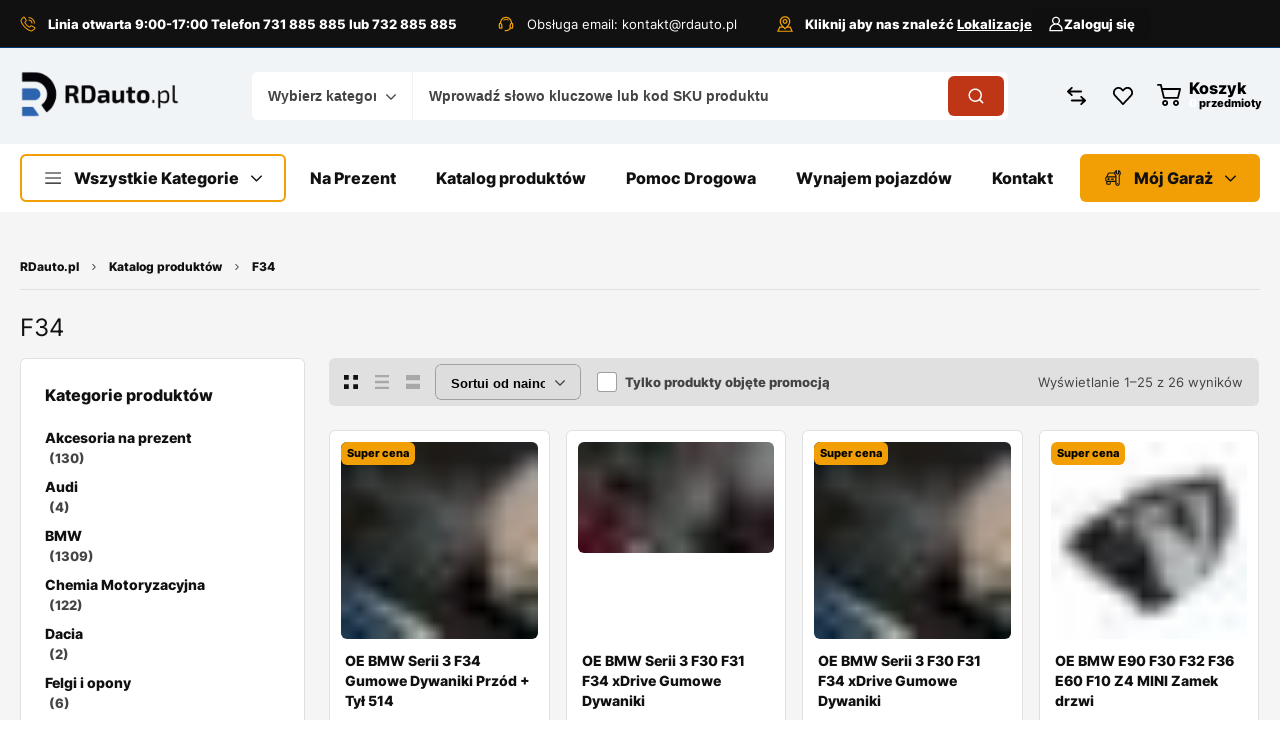

--- FILE ---
content_type: text/html; charset=UTF-8
request_url: https://rdauto.pl/product-tag/f34/
body_size: 63377
content:
<!DOCTYPE html>
<html lang="pl-PL">
<head>
	<!-- META TAGS -->
	<meta charset="UTF-8" />
	<meta name="viewport" content="width=device-width, initial-scale=1, maximum-scale=8">
	<!-- LINK TAGS -->
		
		
		
			
				
			<style type="text/css">
						.the_champ_button_instagram span.the_champ_svg,a.the_champ_instagram span.the_champ_svg{background:radial-gradient(circle at 30% 107%,#fdf497 0,#fdf497 5%,#fd5949 45%,#d6249f 60%,#285aeb 90%)}
					.the_champ_horizontal_sharing .the_champ_svg,.heateor_ss_standard_follow_icons_container .the_champ_svg{
					color: #fff;
				border-width: 0px;
		border-style: solid;
		border-color: transparent;
	}
		.the_champ_horizontal_sharing .theChampTCBackground{
		color:#666;
	}
		.the_champ_horizontal_sharing span.the_champ_svg:hover,.heateor_ss_standard_follow_icons_container span.the_champ_svg:hover{
				border-color: transparent;
	}
		.the_champ_vertical_sharing span.the_champ_svg,.heateor_ss_floating_follow_icons_container span.the_champ_svg{
					color: #fff;
				border-width: 0px;
		border-style: solid;
		border-color: transparent;
	}
		.the_champ_vertical_sharing .theChampTCBackground{
		color:#666;
	}
		.the_champ_vertical_sharing span.the_champ_svg:hover,.heateor_ss_floating_follow_icons_container span.the_champ_svg:hover{
						border-color: transparent;
		}
	@media screen and (max-width:783px){.the_champ_vertical_sharing{display:none!important}}div.heateor_ss_mobile_footer{display:none;}@media screen and (max-width:783px){div.the_champ_bottom_sharing div.the_champ_sharing_ul .theChampTCBackground{width:100%!important;background-color:white}div.the_champ_bottom_sharing{width:100%!important;left:0!important;}div.the_champ_bottom_sharing a{width:14.285714285714% !important;margin:0!important;padding:0!important;}div.the_champ_bottom_sharing .the_champ_svg{width:100%!important;}div.the_champ_bottom_sharing div.theChampTotalShareCount{font-size:.7em!important;line-height:28px!important}div.the_champ_bottom_sharing div.theChampTotalShareText{font-size:.5em!important;line-height:0px!important}div.heateor_ss_mobile_footer{display:block;height:40px;}.the_champ_bottom_sharing{padding:0!important;display:block!important;width: auto!important;bottom:-2px!important;top: auto!important;}.the_champ_bottom_sharing .the_champ_square_count{line-height: inherit;}.the_champ_bottom_sharing .theChampSharingArrow{display:none;}.the_champ_bottom_sharing .theChampTCBackground{margin-right: 1.1em !important}}</style>
	<meta name='robots' content='index, follow, max-image-preview:large, max-snippet:-1, max-video-preview:-1' />
	<style>img:is([sizes="auto" i], [sizes^="auto," i]) { contain-intrinsic-size: 3000px 1500px }</style>
	<!-- Znacznik Google (gtag.js) tryb zgody dataLayer dodany przez Site Kit -->
<script type="text/javascript" id="google_gtagjs-js-consent-mode-data-layer">
/* <![CDATA[ */
window.dataLayer = window.dataLayer || [];function gtag(){dataLayer.push(arguments);}
gtag('consent', 'default', {"ad_personalization":"denied","ad_storage":"denied","ad_user_data":"denied","analytics_storage":"denied","functionality_storage":"denied","security_storage":"denied","personalization_storage":"denied","region":["AT","BE","BG","CH","CY","CZ","DE","DK","EE","ES","FI","FR","GB","GR","HR","HU","IE","IS","IT","LI","LT","LU","LV","MT","NL","NO","PL","PT","RO","SE","SI","SK"],"wait_for_update":500});
window._googlesitekitConsentCategoryMap = {"statistics":["analytics_storage"],"marketing":["ad_storage","ad_user_data","ad_personalization"],"functional":["functionality_storage","security_storage"],"preferences":["personalization_storage"]};
window._googlesitekitConsents = {"ad_personalization":"denied","ad_storage":"denied","ad_user_data":"denied","analytics_storage":"denied","functionality_storage":"denied","security_storage":"denied","personalization_storage":"denied","region":["AT","BE","BG","CH","CY","CZ","DE","DK","EE","ES","FI","FR","GB","GR","HR","HU","IE","IS","IT","LI","LT","LU","LV","MT","NL","NO","PL","PT","RO","SE","SI","SK"],"wait_for_update":500};
/* ]]> */
</script>
<!-- DataLayer trybu zgody na koniec znacznika Google (gtag.js) dodany przez Site Kit -->

	<!-- This site is optimized with the Yoast SEO plugin v26.7 - https://yoast.com/wordpress/plugins/seo/ -->
	<title>F34 - Profesjonalny dostawca części samochodowych</title>
	<link rel="canonical" href="https://rdauto.pl/product-tag/f34/" />
	<link rel="next" href="https://rdauto.pl/product-tag/f34/page/2/" />
	<meta property="og:locale" content="pl_PL" />
	<meta property="og:type" content="article" />
	<meta property="og:title" content="F34 - Profesjonalny dostawca części samochodowych" />
	<meta property="og:url" content="https://rdauto.pl/product-tag/f34/" />
	<meta property="og:site_name" content="Profesjonalny dostawca części samochodowych" />
	<meta name="twitter:card" content="summary_large_image" />
	<script type="application/ld+json" class="yoast-schema-graph">{"@context":"https://schema.org","@graph":[{"@type":"CollectionPage","@id":"https://rdauto.pl/product-tag/f34/","url":"https://rdauto.pl/product-tag/f34/","name":"F34 - Profesjonalny dostawca części samochodowych","isPartOf":{"@id":"https://rdauto.pl/#website"},"primaryImageOfPage":{"@id":"https://rdauto.pl/product-tag/f34/#primaryimage"},"image":{"@id":"https://rdauto.pl/product-tag/f34/#primaryimage"},"thumbnailUrl":"https://rdauto.pl/wp-content/uploads/222222.jpg","breadcrumb":{"@id":"https://rdauto.pl/product-tag/f34/#breadcrumb"},"inLanguage":"pl-PL"},{"@type":"ImageObject","inLanguage":"pl-PL","@id":"https://rdauto.pl/product-tag/f34/#primaryimage","url":"https://rdauto.pl/wp-content/uploads/222222.jpg","contentUrl":"https://rdauto.pl/wp-content/uploads/222222.jpg","width":2160,"height":2160},{"@type":"BreadcrumbList","@id":"https://rdauto.pl/product-tag/f34/#breadcrumb","itemListElement":[{"@type":"ListItem","position":1,"name":"Strona główna","item":"https://rdauto.pl/"},{"@type":"ListItem","position":2,"name":"F34"}]},{"@type":"WebSite","@id":"https://rdauto.pl/#website","url":"https://rdauto.pl/","name":"Profesjonalny dostawca części samochodowych","description":"Profesjonalne doradztwo w doborze części do Twojego samochodu","potentialAction":[{"@type":"SearchAction","target":{"@type":"EntryPoint","urlTemplate":"https://rdauto.pl/?s={search_term_string}"},"query-input":{"@type":"PropertyValueSpecification","valueRequired":true,"valueName":"search_term_string"}}],"inLanguage":"pl-PL"}]}</script>
	<!-- / Yoast SEO plugin. -->


<link rel='dns-prefetch' href='//fonts.googleapis.com' />
<link rel='dns-prefetch' href='//www.googletagmanager.com' />
<link rel='dns-prefetch' href='//pagead2.googlesyndication.com' />
<link rel="alternate" type="application/rss+xml" title="Profesjonalny dostawca części samochodowych &raquo; Kanał z wpisami" href="https://rdauto.pl/feed/" />
<link rel="alternate" type="application/rss+xml" title="Profesjonalny dostawca części samochodowych &raquo; Kanał z komentarzami" href="https://rdauto.pl/comments/feed/" />
<link rel="alternate" type="application/rss+xml" title="Kanał Profesjonalny dostawca części samochodowych &raquo; F34 Znacznik" href="https://rdauto.pl/product-tag/f34/feed/" />


<link rel='stylesheet' id='xoo-aff-style-css' href='https://rdauto.pl/wp-content/plugins/waitlist-woocommerce/xoo-form-fields-fw/assets/css/xoo-aff-style.css?ver=2.0.6' type='text/css' media='all' />
<style id='xoo-aff-style-inline-css' type='text/css'>

.xoo-aff-input-group .xoo-aff-input-icon{
	background-color:  #eee;
	color: #555;
	max-width: 40px;
	min-width: 40px;
	border-color: #cccccc;
	border-width: 1px;
	font-size: 14px;
}
.xoo-aff-group{
	margin-bottom: 30px;
}

.xoo-aff-group input[type="text"], .xoo-aff-group input[type="password"], .xoo-aff-group input[type="email"], .xoo-aff-group input[type="number"], .xoo-aff-group select, .xoo-aff-group select + .select2, .xoo-aff-group input[type="tel"], .xoo-aff-group input[type="file"]{
	background-color: #fff;
	color: #777;
	border-width: 1px;
	border-color: #cccccc;
	height: 50px;
}


.xoo-aff-group input[type="file"]{
	line-height: calc(50px - 13px);
}



.xoo-aff-group input[type="text"]::placeholder, .xoo-aff-group input[type="password"]::placeholder, .xoo-aff-group input[type="email"]::placeholder, .xoo-aff-group input[type="number"]::placeholder, .xoo-aff-group select::placeholder, .xoo-aff-group input[type="tel"]::placeholder, .xoo-aff-group .select2-selection__rendered, .xoo-aff-group .select2-container--default .select2-selection--single .select2-selection__rendered, .xoo-aff-group input[type="file"]::placeholder, .xoo-aff-group input::file-selector-button{
	color: #777;
}

.xoo-aff-group input[type="text"]:focus, .xoo-aff-group input[type="password"]:focus, .xoo-aff-group input[type="email"]:focus, .xoo-aff-group input[type="number"]:focus, .xoo-aff-group select:focus, .xoo-aff-group select + .select2:focus, .xoo-aff-group input[type="tel"]:focus, .xoo-aff-group input[type="file"]:focus{
	background-color: #ededed;
	color: #4f4f4f;
}

[placeholder]:focus::-webkit-input-placeholder{
	color: #4f4f4f!important;
}


.xoo-aff-input-icon + input[type="text"], .xoo-aff-input-icon + input[type="password"], .xoo-aff-input-icon + input[type="email"], .xoo-aff-input-icon + input[type="number"], .xoo-aff-input-icon + select, .xoo-aff-input-icon + select + .select2,  .xoo-aff-input-icon + input[type="tel"], .xoo-aff-input-icon + input[type="file"]{
	border-bottom-left-radius: 0;
	border-top-left-radius: 0;
}


</style>
<link rel='stylesheet' id='xoo-aff-font-awesome5-css' href='https://rdauto.pl/wp-content/plugins/waitlist-woocommerce/xoo-form-fields-fw/lib/fontawesome5/css/all.min.css?ver=6.8.2' type='text/css' media='all' />
<style id='wp-emoji-styles-inline-css' type='text/css'>

	img.wp-smiley, img.emoji {
		display: inline !important;
		border: none !important;
		box-shadow: none !important;
		height: 1em !important;
		width: 1em !important;
		margin: 0 0.07em !important;
		vertical-align: -0.1em !important;
		background: none !important;
		padding: 0 !important;
	}
</style>
<style id='classic-theme-styles-inline-css' type='text/css'>
/*! This file is auto-generated */
.wp-block-button__link{color:#fff;background-color:#32373c;border-radius:9999px;box-shadow:none;text-decoration:none;padding:calc(.667em + 2px) calc(1.333em + 2px);font-size:1.125em}.wp-block-file__button{background:#32373c;color:#fff;text-decoration:none}
</style>
<style id='safe-svg-svg-icon-style-inline-css' type='text/css'>
.safe-svg-cover{text-align:center}.safe-svg-cover .safe-svg-inside{display:inline-block;max-width:100%}.safe-svg-cover svg{fill:currentColor;height:100%;max-height:100%;max-width:100%;width:100%}

</style>
<link rel='stylesheet' id='contact-form-7-css' href='https://rdauto.pl/wp-content/plugins/contact-form-7/includes/css/styles.css?ver=6.1.4' type='text/css' media='all' />
<style id='contact-form-7-inline-css' type='text/css'>
.wpcf7 .wpcf7-recaptcha iframe {margin-bottom: 0;}.wpcf7 .wpcf7-recaptcha[data-align="center"] > div {margin: 0 auto;}.wpcf7 .wpcf7-recaptcha[data-align="right"] > div {margin: 0 0 0 auto;}
</style>
<link rel='stylesheet' id='elementor-frontend-css' href='https://rdauto.pl/wp-content/uploads/elementor/css/custom-frontend.min.css?ver=1769018142' type='text/css' media='all' />
<link rel='stylesheet' id='dynamic-google-fonts-css' href='//fonts.googleapis.com/css?family=Oswald%3A200%2C300%2C400%2C500%2C600%2C700&#038;ver=6.8.2' type='text/css' media='all' />
<link rel='stylesheet' id='pay_by_paynow_pl_styles-css' href='https://rdauto.pl/wp-content/plugins/pay-by-paynow-pl/assets/css/front.css?ver=2.5.10' type='text/css' media='all' />
<link rel='stylesheet' id='sr7css-css' href='//rdauto.pl/wp-content/plugins/revslider/public/css/sr7.css?ver=6.7.18' type='text/css' media='all' />
<style id='woocommerce-inline-inline-css' type='text/css'>
.woocommerce form .form-row .required { visibility: visible; }
</style>
<link rel='stylesheet' id='xoo-wl-style-css' href='https://rdauto.pl/wp-content/plugins/waitlist-woocommerce/assets/css/xoo-wl-style.css?ver=2.8.4' type='text/css' media='all' />
<style id='xoo-wl-style-inline-css' type='text/css'>

			button.xoo-wl-action-btn{
				background-color: #ffffff;
				color: #dd3333;
				padding: 10px;
			}
			button.xoo-wl-submit-btn{
				max-width: 300px;
			}
			button.xoo-wl-open-form-btn{
				max-width: 300px;
			}
			.xoo-wl-inmodal{
				max-width: 700px;
				max-height: 450px;
			}
		
			.xoo-wl-sidebar{
				background-image: url(https://rdauto.pl/wp-content/plugins/waitlist-woocommerce/assets/images/popup-sidebar.jpg);
				min-width: 40%;
			}
				.xoo-wl-modal:before {
				    content: '';
				    display: inline-block;
				    height: 100%;
				    vertical-align: middle;
				    margin-right: -0.25em;
				}
			
				.xoo-wl-inmodal{
					display: inline-flex;
					max-height: 90%;
					height: auto;
				}

				.xoo-wl-sidebar, .xoo-wl-wrap{
					height: auto;
				}
			
</style>
<link rel='stylesheet' id='xoo-wl-fonts-css' href='https://rdauto.pl/wp-content/plugins/waitlist-woocommerce/assets/css/xoo-wl-fonts.css?ver=2.8.4' type='text/css' media='all' />
<link rel='stylesheet' id='wc-price-history-frontend-css' href='https://rdauto.pl/wp-content/plugins/wc-price-history/assets/css/frontend.css?ver=1.7' type='text/css' media='all' />
<link rel='stylesheet' id='mobex-default-font-css' href='https://rdauto.pl/wp-content/themes/mobex/css/default-font.css?ver=6.8.2' type='text/css' media='all' />
<link rel='stylesheet' id='mobex-style-css' href='https://rdauto.pl/wp-content/themes/mobex/style.css?ver=2.5' type='text/css' media='all' />
<link rel='stylesheet' id='dashicons-css' href='https://rdauto.pl/wp-includes/css/dashicons.min.css?ver=6.8.2' type='text/css' media='all' />
<link rel='stylesheet' id='thickbox-css' href='https://rdauto.pl/wp-includes/js/thickbox/thickbox.css?ver=6.8.2' type='text/css' media='all' />
<link rel='stylesheet' id='the_champ_frontend_css-css' href='https://rdauto.pl/wp-content/plugins/super-socializer/css/front.css?ver=7.14.5' type='text/css' media='all' />
<link rel='stylesheet' id='tawcvs-frontend-css' href='https://rdauto.pl/wp-content/plugins/variation-swatches-for-woocommerce/assets/css/frontend.css?ver=2.2.5' type='text/css' media='all' />
<link rel='stylesheet' id='tawcvs-frontend-for-listing-pages-css' href='https://rdauto.pl/wp-content/plugins/variation-swatches-for-woocommerce/assets/css/frontend-list-products.css?ver=6.8.2' type='text/css' media='all' />
<link rel='stylesheet' id='kirki-styles-css' href='https://rdauto.pl?action=kirki-styles&#038;ver=4.0' type='text/css' media='all' />
<link rel='stylesheet' id='mobile-header-styles-css' href='https://rdauto.pl/wp-content/plugins/enovathemes-addons/css/mobile-header-styles.css?ver=6.8.2' type='text/css' media='all' />
<style id='mobile-header-styles-inline-css' type='text/css'>
.elementor-435 .elementor-element.elementor-element-60c0b2d{--display:flex;--flex-direction:column;--container-widget-width:100%;--container-widget-height:initial;--container-widget-flex-grow:0;--container-widget-align-self:initial;--flex-wrap-mobile:wrap;--gap:0px 0px;--row-gap:0px;--column-gap:0px;--padding-top:16px;--padding-bottom:16px;--padding-left:0px;--padding-right:0px;}.elementor-435 .elementor-element.elementor-element-60c0b2d:not(.elementor-motion-effects-element-type-background), .elementor-435 .elementor-element.elementor-element-60c0b2d > .elementor-motion-effects-container > .elementor-motion-effects-layer{background-color:#FFFFFF;}.elementor-435 .elementor-element.elementor-element-a75cb3c{--display:flex;--flex-direction:row;--container-widget-width:calc( ( 1 - var( --container-widget-flex-grow ) ) * 100% );--container-widget-height:100%;--container-widget-flex-grow:1;--container-widget-align-self:stretch;--flex-wrap-mobile:wrap;--justify-content:space-between;--align-items:center;--gap:0px 0px;--row-gap:0px;--column-gap:0px;--padding-top:0px;--padding-bottom:0px;--padding-left:0px;--padding-right:0px;}.elementor-435 .elementor-element.elementor-element-90c82df > .elementor-widget-container > .header-logo{width:164px;}.elementor-435 .elementor-element.elementor-element-7af2a81 > .elementor-widget-container{margin:0px 24px 0px 0px;}.elementor-435 .elementor-element.elementor-element-7af2a81{margin-left:auto;}.elementor-435 .elementor-element.elementor-element-7af2a81 > .elementor-widget-container > .mini-cart .cart-toggle{color:#000000;}.elementor-435 .elementor-element.elementor-element-7af2a81 > .elementor-widget-container > .mini-cart .cart-toggle:before{background:#000000;}.elementor-435 .elementor-element.elementor-element-7af2a81 > .elementor-widget-container > .mini-cart .cart-toggle .arrow{background:#000000;}.elementor-435 .elementor-element.elementor-element-7af2a81 > .elementor-widget-container > .mini-cart .cart-contents{color:#000000;background-color:var( --e-global-color-secondary );}.elementor-435 .elementor-element.elementor-element-7af2a81 > .elementor-widget-container > .mini-cart .cart-product-title{color:#111111;}.elementor-435 .elementor-element.elementor-element-7af2a81 > .elementor-widget-container > .mini-cart .cart-product-title:hover{color:#034c8c;}.elementor-435 .elementor-element.elementor-element-7af2a81 > .elementor-widget-container > .mini-cart{color:#777777;}.elementor-435 .elementor-element.elementor-element-7af2a81 > .elementor-widget-container > .mini-cart .remove{color:#777777;}.elementor-435 .elementor-element.elementor-element-7af2a81 > .elementor-widget-container > .mini-cart .cart-box{background-color:#ffffff;}.elementor-435 .elementor-element.elementor-element-7af2a81 > .elementor-widget-container > .mini-cart .woocommerce-mini-cart__buttons > a{color:#ffffff;background-color:#034c8c;}.elementor-435 .elementor-element.elementor-element-7af2a81 > .elementor-widget-container > .mini-cart .woocommerce-mini-cart__buttons > a:hover{color:#ffffff;background-color:#111111;}.elementor-435 .elementor-element.elementor-element-22eb201{margin-right:auto;}.elementor-435 .elementor-element.elementor-element-22eb201 > .elementor-widget-container > .mobile-toggle:before{mask:url(https://rdauto.pl/wp-content/themes/mobex/images/icons/mobile-toggle.svg) no-repeat 50% 50%;-webkit-mask:url(https://rdauto.pl/wp-content/themes/mobex/images/icons/mobile-toggle.svg) no-repeat 50% 50%;background:#000000;}.elementor-435 .elementor-element.elementor-element-22eb201 > .elementor-widget-container > .mobile-toggle{width:28px;height:28px;}.elementor-435 .elementor-element.elementor-element-22eb201 > .elementor-widget-container > .mobile-toggle:hover:before{background:#FFFFFF;}.elementor-435 .elementor-element.elementor-element-6d8b53a .mobile-menu .mi-link{color:#111111;}.elementor-435 .elementor-element.elementor-element-6d8b53a .mobile-menu .mi-link > .arrow{background:#111111;}.elementor-435 .elementor-element.elementor-element-6d8b53a .mobile-menu .mi-link > .menu-icon{background:#111111;}.elementor-435 .elementor-element.elementor-element-6d8b53a .mobile-menu li:hover > .mi-link{color:#034c8c;}.elementor-435 .elementor-element.elementor-element-6d8b53a .mobile-menu li:hover > .mi-link > .arrow{background:#034c8c;}.elementor-435 .elementor-element.elementor-element-6d8b53a .mobile-menu li:hover > .mi-link > .menu-icon{background:#034c8c;}.elementor-435 .elementor-element.elementor-element-6d8b53a .mobile-menu li.active > .mi-link{color:#034c8c;}.elementor-435 .elementor-element.elementor-element-6d8b53a .mobile-menu li.active > .mi-link > .arrow{background:#034c8c;}.elementor-435 .elementor-element.elementor-element-6d8b53a .mobile-menu li.active > .mi-link > .menu-icon{background:#034c8c;}.elementor-435 .elementor-element.elementor-element-59228a4 > .elementor-widget-container{margin:16px 0px 0px 0px;}.elementor-435 .elementor-element.elementor-element-59228a4 > .elementor-widget-container > .et-product-search-toggle .toggle-icon{background:var( --e-global-color-secondary );}.elementor-435 .elementor-element.elementor-element-59228a4 > .elementor-widget-container > .et-product-search-toggle .toggle{background:#ffffff;color:#444444;}.elementor-435 .elementor-element.elementor-element-59228a4 > .elementor-widget-container > .et-product-search .et-search-button{color:#000000;}.elementor-435 .elementor-element.elementor-element-59228a4 > .elementor-widget-container > .et-product-search .et-search-button + .input-after:after{background:#000000;}.elementor-435 .elementor-element.elementor-element-59228a4 > .elementor-widget-container > .et-product-search-toggle .et-search-button{color:#000000;}.elementor-435 .elementor-element.elementor-element-59228a4 > .elementor-widget-container > .et-product-search-toggle .et-search-button + .input-after:after{background:#000000;}.elementor-435 .elementor-element.elementor-element-59228a4 > .elementor-widget-container > .et-product-search .et-search-button + .input-after{background-color:var( --e-global-color-secondary );}.elementor-435 .elementor-element.elementor-element-59228a4 > .elementor-widget-container > .et-product-search-toggle .et-search-button + .input-after{background-color:var( --e-global-color-secondary );}.elementor-435 .elementor-element.elementor-element-59228a4 > .elementor-widget-container > .et-product-search .et-search-button:hover{color:#ffffff;}.elementor-435 .elementor-element.elementor-element-59228a4 > .elementor-widget-container > .et-product-search .et-search-button:hover + .input-after:after{background:#ffffff;}.elementor-435 .elementor-element.elementor-element-59228a4 > .elementor-widget-container > .et-product-search-toggle .et-search-button:hover{color:#ffffff;}.elementor-435 .elementor-element.elementor-element-59228a4 > .elementor-widget-container > .et-product-search-toggle .et-search-button:hover + .input-after:after{background:#ffffff;}.elementor-435 .elementor-element.elementor-element-59228a4 > .elementor-widget-container > .et-product-search .et-search-button:hover + .input-after{background-color:#111111;}.elementor-435 .elementor-element.elementor-element-59228a4 > .elementor-widget-container > .et-product-search-toggle .et-search-button:hover + .input-after{background-color:#111111;}.elementor-435 .elementor-element.elementor-element-59228a4 > .elementor-widget-container > .et-product-search .search{color:#444444;}.elementor-435 .elementor-element.elementor-element-59228a4 > .elementor-widget-container > .et-product-search .search::-webkit-input-placeholder{color:#444444;}.elementor-435 .elementor-element.elementor-element-59228a4 > .elementor-widget-container > .et-product-search .search::-moz-placeholder{color:#444444;}.elementor-435 .elementor-element.elementor-element-59228a4 > .elementor-widget-container > .et-product-search select{color:#444444;}.elementor-435 .elementor-element.elementor-element-59228a4 > .elementor-widget-container > .et-product-search-toggle .search{color:#444444;}.elementor-435 .elementor-element.elementor-element-59228a4 > .elementor-widget-container > .et-product-search-toggle .search::-webkit-input-placeholder{color:#444444;}.elementor-435 .elementor-element.elementor-element-59228a4 > .elementor-widget-container > .et-product-search-toggle .search::-moz-placeholder{color:#444444;}.elementor-435 .elementor-element.elementor-element-59228a4 > .elementor-widget-container > .et-product-search-toggle select{color:#444444;}.elementor-435 .elementor-element.elementor-element-59228a4 > .elementor-widget-container > .et-product-search form{background-color:#ffffff;border:1px solid #E0E0E0;}.elementor-435 .elementor-element.elementor-element-59228a4 > .elementor-widget-container > .et-product-search-toggle form{background-color:#ffffff;border:1px solid #E0E0E0;}.elementor-435 .elementor-element.elementor-element-59228a4 > .elementor-widget-container > .et-product-search-toggle form select{background-color:#ffffff !important;border:1px solid #E0E0E0 !important;}.elementor-435 .elementor-element.elementor-element-59228a4 > .elementor-widget-container > .et-product-search-toggle form .select2-container--default .select2-selection--single{background-color:#ffffff !important;}.elementor-435 .elementor-element.elementor-element-59228a4 > .elementor-widget-container > .et-product-search-toggle form .search-wrapper{background-color:#ffffff;border:1px solid #E0E0E0;}.elementor-435 .elementor-element.elementor-element-b769d85{--display:flex;--min-height:0px;--gap:0px 0px;--row-gap:0px;--column-gap:0px;--padding-top:0px;--padding-bottom:0px;--padding-left:0px;--padding-right:0px;--z-index:0;}.elementor-435 .elementor-element.elementor-element-b769d85 .mobile-tabset .mobile-tab-item{color:#111111;background-color:#F5F5F5;}.elementor-435 .elementor-element.elementor-element-b769d85 .mobile-tabset .mobile-tab-item .mobile-icon{background:#111111;}.elementor-435 .elementor-element.elementor-element-b769d85 .mobile-tabset .mobile-tab-item.active{color:#111111;background-color:#FFFFFF;}.elementor-435 .elementor-element.elementor-element-b769d85 .mobile-tabset .mobile-tab-item.active .mobile-icon{background:#111111;}.elementor-435 .elementor-element.elementor-element-14584e8 > .elementor-widget-container > .et-mobile-container-top{color:#ffffff;background-color:#034c8c;}.elementor-435 .elementor-element.elementor-element-14584e8 > .elementor-widget-container > .et-mobile-container-top .et-button{border-color:#ffffff;color:#ffffff;}.elementor-435 .elementor-element.elementor-element-14584e8 > .elementor-widget-container > .et-mobile-container-top .avatar-placeholder{border-color:#ffffff;}.elementor-435 .elementor-element.elementor-element-14584e8 > .elementor-widget-container > .et-mobile-container-top .avatar-placeholder:before{background-color:#ffffff;}.elementor-435 .elementor-element.elementor-element-14584e8 > .elementor-widget-container > .et-mobile-container-top .mobile-toggle.active:before{background-color:#ffffff;}.elementor-435 .elementor-element.elementor-element-eff3484{--display:flex;--padding-top:0px;--padding-bottom:0px;--padding-left:0px;--padding-right:0px;}.elementor-435 .elementor-element.elementor-element-500f394{--display:flex;--padding-top:0px;--padding-bottom:0px;--padding-left:0px;--padding-right:0px;}.elementor-435 .elementor-element.elementor-element-834e328 .mobile-menu li:before{background:#E0E0E0;}.elementor-435 .elementor-element.elementor-element-834e328 .mobile-menu li:after{background:#E0E0E0;}.elementor-435 .elementor-element.elementor-element-834e328 .mobile-menu li > a:before{background:#E0E0E0;}.elementor-435 .elementor-element.elementor-element-834e328 .mobile-menu li > a:after{background:#E0E0E0;}.elementor-435 .elementor-element.elementor-element-834e328 .mobile-menu .mi-link{color:#444444;}.elementor-435 .elementor-element.elementor-element-834e328 .mobile-menu .mi-link > .arrow{background:#444444;}.elementor-435 .elementor-element.elementor-element-834e328 .mobile-menu .mi-link > .menu-icon{background:#444444;}.elementor-435 .elementor-element.elementor-element-834e328 .mobile-menu li:hover > .mi-link{color:#034c8c;}.elementor-435 .elementor-element.elementor-element-834e328 .mobile-menu li:hover > .mi-link > .arrow{background:#034c8c;}.elementor-435 .elementor-element.elementor-element-834e328 .mobile-menu li:hover > .mi-link > .menu-icon{background:#034c8c;}.elementor-435 .elementor-element.elementor-element-834e328 .mobile-menu li.active > .mi-link{color:#034c8c;}.elementor-435 .elementor-element.elementor-element-834e328 .mobile-menu li.active > .mi-link > .arrow{background:#034c8c;}.elementor-435 .elementor-element.elementor-element-834e328 .mobile-menu li.active > .mi-link > .menu-icon{background:#034c8c;}.elementor-435 .elementor-element.elementor-element-2530615{--display:flex;--padding-top:0px;--padding-bottom:0px;--padding-left:0px;--padding-right:0px;}.elementor-435 .elementor-element.elementor-element-125c047 .mobile-menu li:before{background:#E0E0E0;}.elementor-435 .elementor-element.elementor-element-125c047 .mobile-menu li:after{background:#E0E0E0;}.elementor-435 .elementor-element.elementor-element-125c047 .mobile-menu li > a:before{background:#E0E0E0;}.elementor-435 .elementor-element.elementor-element-125c047 .mobile-menu li > a:after{background:#E0E0E0;}.elementor-435 .elementor-element.elementor-element-125c047 .mobile-menu .mi-link{color:#444444;}.elementor-435 .elementor-element.elementor-element-125c047 .mobile-menu .mi-link > .arrow{background:#444444;}.elementor-435 .elementor-element.elementor-element-125c047 .mobile-menu .mi-link > .menu-icon{background:#444444;}.elementor-435 .elementor-element.elementor-element-125c047 .mobile-menu li:hover > .mi-link{color:#034c8c;}.elementor-435 .elementor-element.elementor-element-125c047 .mobile-menu li:hover > .mi-link > .arrow{background:#034c8c;}.elementor-435 .elementor-element.elementor-element-125c047 .mobile-menu li:hover > .mi-link > .menu-icon{background:#034c8c;}.elementor-435 .elementor-element.elementor-element-125c047 .mobile-menu li.active > .mi-link{color:#034c8c;}.elementor-435 .elementor-element.elementor-element-125c047 .mobile-menu li.active > .mi-link > .arrow{background:#034c8c;}.elementor-435 .elementor-element.elementor-element-125c047 .mobile-menu li.active > .mi-link > .menu-icon{background:#034c8c;}@media(max-width:767px){.elementor-435 .elementor-element.elementor-element-60c0b2d{--flex-direction:column;--container-widget-width:100%;--container-widget-height:initial;--container-widget-flex-grow:0;--container-widget-align-self:initial;--flex-wrap-mobile:wrap;}.elementor-435 .elementor-element.elementor-element-22eb201{margin-left:auto;margin-right:auto;}.elementor-435 .elementor-element.elementor-element-b769d85{--flex-wrap:nowrap;}}
</style>
<link rel='stylesheet' id='desktop-header-styles-css' href='https://rdauto.pl/wp-content/plugins/enovathemes-addons/css/desktop-header-styles.css?ver=6.8.2' type='text/css' media='all' />
<style id='desktop-header-styles-inline-css' type='text/css'>
.elementor-67 .elementor-element.elementor-element-fc748d4{--display:flex;--min-height:48px;--flex-direction:row;--container-widget-width:calc( ( 1 - var( --container-widget-flex-grow ) ) * 100% );--container-widget-height:100%;--container-widget-flex-grow:1;--container-widget-align-self:stretch;--flex-wrap-mobile:wrap;--justify-content:flex-start;--align-items:center;--gap:0px 0px;--row-gap:0px;--column-gap:0px;--flex-wrap:nowrap;border-style:solid;--border-style:solid;border-width:0px 0px 1px 0px;--border-top-width:0px;--border-right-width:0px;--border-bottom-width:1px;--border-left-width:0px;border-color:#003C70;--border-color:#003C70;--border-radius:0px 0px 0px 0px;--padding-top:0px;--padding-bottom:0px;--padding-left:0px;--padding-right:0px;--z-index:3;}.elementor-67 .elementor-element.elementor-element-fc748d4:not(.elementor-motion-effects-element-type-background), .elementor-67 .elementor-element.elementor-element-fc748d4 > .elementor-motion-effects-container > .elementor-motion-effects-layer{background-color:#111111;}.elementor-67 .elementor-element.elementor-element-fc748d4.e-con{--align-self:center;}.elementor-67 .elementor-element.elementor-element-bff9354{margin:0;}.elementor-67 .elementor-element.elementor-element-bff9354 > .elementor-widget-container > .et-icon-box .icon:before{mask-image:url(https://rdauto.pl/wp-content/uploads/telephone-call.svg);-webkit-mask-image:url(https://rdauto.pl/wp-content/uploads/telephone-call.svg);background:var( --e-global-color-secondary );}.elementor-67 .elementor-element.elementor-element-bff9354 > .elementor-widget-container > .et-icon-box .icon.original:before{background-image:url(https://rdauto.pl/wp-content/uploads/telephone-call.svg);}.elementor-67 .elementor-element.elementor-element-bff9354 > .elementor-widget-container > .et-icon-box .icon{width:16px;min-width:16px;height:16px;}.elementor-67 .elementor-element.elementor-element-bff9354 > .elementor-widget-container .icon-box-title{margin-bottom:16px;color:#FFFFFF;}.elementor-67 .elementor-element.elementor-element-bff9354 > .elementor-widget-container .icon-box-content{color:#FFFFFF;}.elementor-67 .elementor-element.elementor-element-bff9354 > .elementor-widget-container .icon-box-content *{color:#FFFFFF;}.elementor-67 .elementor-element.elementor-element-5febc71 > .elementor-widget-container{margin:0px 0px 0px 40px;}.elementor-67 .elementor-element.elementor-element-5febc71{margin:0;}.elementor-67 .elementor-element.elementor-element-5febc71 > .elementor-widget-container > .et-icon-box .icon:before{mask-image:url(https://rdauto.pl/wp-content/uploads/headset.svg);-webkit-mask-image:url(https://rdauto.pl/wp-content/uploads/headset.svg);background:var( --e-global-color-secondary );}.elementor-67 .elementor-element.elementor-element-5febc71 > .elementor-widget-container > .et-icon-box .icon.original:before{background-image:url(https://rdauto.pl/wp-content/uploads/headset.svg);}.elementor-67 .elementor-element.elementor-element-5febc71 > .elementor-widget-container > .et-icon-box .icon{width:18px;min-width:18px;height:18px;}.elementor-67 .elementor-element.elementor-element-5febc71 > .elementor-widget-container .icon-box-title{margin-bottom:16px;color:#FFFFFF;}.elementor-67 .elementor-element.elementor-element-5febc71 > .elementor-widget-container .icon-box-content{color:#FFFFFF;}.elementor-67 .elementor-element.elementor-element-5febc71 > .elementor-widget-container .icon-box-content *{color:#FFFFFF;}.elementor-67 .elementor-element.elementor-element-003d540 > .elementor-widget-container{margin:0px 0px 0px 40px;}.elementor-67 .elementor-element.elementor-element-003d540{margin:0;}.elementor-67 .elementor-element.elementor-element-003d540 > .elementor-widget-container > .et-icon-box .icon:before{mask-image:url(https://rdauto.pl/wp-content/uploads/pin.svg);-webkit-mask-image:url(https://rdauto.pl/wp-content/uploads/pin.svg);background:var( --e-global-color-secondary );}.elementor-67 .elementor-element.elementor-element-003d540 > .elementor-widget-container > .et-icon-box .icon.original:before{background-image:url(https://rdauto.pl/wp-content/uploads/pin.svg);}.elementor-67 .elementor-element.elementor-element-003d540 > .elementor-widget-container > .et-icon-box .icon{width:16px;min-width:16px;height:16px;}.elementor-67 .elementor-element.elementor-element-003d540 > .elementor-widget-container .icon-box-title{margin-bottom:16px;color:#FFFFFF;}.elementor-67 .elementor-element.elementor-element-003d540 > .elementor-widget-container .icon-box-content{color:#FFFFFF;}.elementor-67 .elementor-element.elementor-element-003d540 > .elementor-widget-container .icon-box-content *{color:#FFFFFF;}.elementor-67 .elementor-element.elementor-element-cea515b{margin-left:auto;}.elementor-67 .elementor-element.elementor-element-cea515b > .elementor-widget-container > .currency-switcher .currency-toggle{color:#FFFFFF;}.elementor-67 .elementor-element.elementor-element-cea515b > .elementor-widget-container > .currency-switcher .currency-toggle .arrow{background:#FFFFFF;}.elementor-67 .elementor-element.elementor-element-cea515b > .elementor-widget-container > .currency-switcher .currency-box a{color:#111111;}.elementor-67 .elementor-element.elementor-element-cea515b > .elementor-widget-container > .currency-switcher .currency-box a:hover{color:#034c8c;}.elementor-67 .elementor-element.elementor-element-cea515b > .elementor-widget-container > .currency-switcher .currency-box{background-color:#ffffff;}.elementor-67 .elementor-element.elementor-element-055422e > .elementor-widget-container{margin:0px 24px 0px 24px;}.elementor-67 .elementor-element.elementor-element-055422e > .elementor-widget-container > .language-switcher .language-toggle{color:#FFFFFF;}.elementor-67 .elementor-element.elementor-element-055422e > .elementor-widget-container > .language-switcher .language-toggle .arrow{background:#FFFFFF;}.elementor-67 .elementor-element.elementor-element-055422e > .elementor-widget-container > .language-switcher .language-box a{color:#111111;}.elementor-67 .elementor-element.elementor-element-055422e > .elementor-widget-container > .language-switcher.horizontal a{color:#111111;}.elementor-67 .elementor-element.elementor-element-055422e > .elementor-widget-container > .language-switcher .language-box a:hover{color:#034c8c;}.elementor-67 .elementor-element.elementor-element-055422e > .elementor-widget-container > .language-switcher.horizontal a:hover{color:#034c8c;}.elementor-67 .elementor-element.elementor-element-055422e > .elementor-widget-container > .language-switcher .language-box{background-color:#ffffff;}.elementor-67 .elementor-element.elementor-element-e75af4e{margin:0;}.elementor-67 .elementor-element.elementor-element-e75af4e > .elementor-widget-container > .et-login .login-toggle{color:#FFFFFF;background-color:#00000020;}.elementor-67 .elementor-element.elementor-element-e75af4e > .elementor-widget-container > .et-login .login-toggle:before{background:#FFFFFF;}.elementor-67 .elementor-element.elementor-element-e75af4e > .elementor-widget-container > .et-login .login-toggle .arrow{background:#FFFFFF;}.elementor-67 .elementor-element.elementor-element-e75af4e > .elementor-widget-container > .et-login .login-box .button{color:#000000;background-color:var( --e-global-color-secondary );}.elementor-67 .elementor-element.elementor-element-e75af4e > .elementor-widget-container > .et-login .login-box .button:hover{color:#ffffff;background-color:#111111;}.elementor-67 .elementor-element.elementor-element-4e7e31f{--display:flex;--min-height:96px;--flex-direction:row;--container-widget-width:calc( ( 1 - var( --container-widget-flex-grow ) ) * 100% );--container-widget-height:100%;--container-widget-flex-grow:1;--container-widget-align-self:stretch;--flex-wrap-mobile:wrap;--justify-content:space-between;--align-items:center;--gap:0px 0px;--row-gap:0px;--column-gap:0px;--flex-wrap:nowrap;--padding-top:0px;--padding-bottom:0px;--padding-left:0px;--padding-right:0px;--z-index:2;}.elementor-67 .elementor-element.elementor-element-4e7e31f:not(.elementor-motion-effects-element-type-background), .elementor-67 .elementor-element.elementor-element-4e7e31f > .elementor-motion-effects-container > .elementor-motion-effects-layer{background-color:#F1F4F7;}.elementor-67 .elementor-element.elementor-element-4e7e31f.e-con{--align-self:center;}.elementor-67 .elementor-element.elementor-element-575348d{margin-right:auto;}.elementor-67 .elementor-element.elementor-element-575348d > .elementor-widget-container > .header-logo{width:164px;}.elementor-67 .elementor-element.elementor-element-97f9dab > .elementor-widget-container{margin:0px 72px 0px 72px;}.elementor-67 .elementor-element.elementor-element-97f9dab{margin-left:auto;margin-right:auto;}.elementor-67 .elementor-element.elementor-element-97f9dab > .elementor-widget-container > .et-product-search .et-search-button{color:#ffffff;}.elementor-67 .elementor-element.elementor-element-97f9dab > .elementor-widget-container > .et-product-search .et-search-button + .input-after:after{background:#ffffff;}.elementor-67 .elementor-element.elementor-element-97f9dab > .elementor-widget-container > .et-product-search-toggle .et-search-button{color:#ffffff;}.elementor-67 .elementor-element.elementor-element-97f9dab > .elementor-widget-container > .et-product-search-toggle .et-search-button + .input-after:after{background:#ffffff;}.elementor-67 .elementor-element.elementor-element-97f9dab > .elementor-widget-container > .et-product-search .et-search-button + .input-after{background-color:#BF3617;}.elementor-67 .elementor-element.elementor-element-97f9dab > .elementor-widget-container > .et-product-search-toggle .et-search-button + .input-after{background-color:#BF3617;}.elementor-67 .elementor-element.elementor-element-97f9dab > .elementor-widget-container > .et-product-search .et-search-button:hover{color:#ffffff;}.elementor-67 .elementor-element.elementor-element-97f9dab > .elementor-widget-container > .et-product-search .et-search-button:hover + .input-after:after{background:#ffffff;}.elementor-67 .elementor-element.elementor-element-97f9dab > .elementor-widget-container > .et-product-search-toggle .et-search-button:hover{color:#ffffff;}.elementor-67 .elementor-element.elementor-element-97f9dab > .elementor-widget-container > .et-product-search-toggle .et-search-button:hover + .input-after:after{background:#ffffff;}.elementor-67 .elementor-element.elementor-element-97f9dab > .elementor-widget-container > .et-product-search .et-search-button:hover + .input-after{background-color:#111111;}.elementor-67 .elementor-element.elementor-element-97f9dab > .elementor-widget-container > .et-product-search-toggle .et-search-button:hover + .input-after{background-color:#111111;}.elementor-67 .elementor-element.elementor-element-97f9dab > .elementor-widget-container > .et-product-search .search{color:#444444;}.elementor-67 .elementor-element.elementor-element-97f9dab > .elementor-widget-container > .et-product-search .search::-webkit-input-placeholder{color:#444444;}.elementor-67 .elementor-element.elementor-element-97f9dab > .elementor-widget-container > .et-product-search .search::-moz-placeholder{color:#444444;}.elementor-67 .elementor-element.elementor-element-97f9dab > .elementor-widget-container > .et-product-search select{color:#444444;}.elementor-67 .elementor-element.elementor-element-97f9dab > .elementor-widget-container > .et-product-search-toggle .search{color:#444444;}.elementor-67 .elementor-element.elementor-element-97f9dab > .elementor-widget-container > .et-product-search-toggle .search::-webkit-input-placeholder{color:#444444;}.elementor-67 .elementor-element.elementor-element-97f9dab > .elementor-widget-container > .et-product-search-toggle .search::-moz-placeholder{color:#444444;}.elementor-67 .elementor-element.elementor-element-97f9dab > .elementor-widget-container > .et-product-search-toggle select{color:#444444;}.elementor-67 .elementor-element.elementor-element-97f9dab > .elementor-widget-container > .et-product-search form{background-color:#ffffff;}.elementor-67 .elementor-element.elementor-element-97f9dab > .elementor-widget-container > .et-product-search-toggle form{background-color:#ffffff;}.elementor-67 .elementor-element.elementor-element-97f9dab > .elementor-widget-container > .et-product-search-toggle form select{background-color:#ffffff !important;}.elementor-67 .elementor-element.elementor-element-97f9dab > .elementor-widget-container > .et-product-search-toggle form .select2-container--default .select2-selection--single{background-color:#ffffff !important;}.elementor-67 .elementor-element.elementor-element-97f9dab > .elementor-widget-container > .et-product-search-toggle form .search-wrapper{background-color:#ffffff;}.elementor-67 .elementor-element.elementor-element-97f9dab > .elementor-widget-container > .et-product-search{width:756px;}.elementor-67 .elementor-element.elementor-element-fa7c408{width:auto;max-width:auto;margin-left:auto;}.elementor-67 .elementor-element.elementor-element-fa7c408 > .elementor-widget-container > .et-compare-icon:before{background:#000000;}.elementor-67 .elementor-element.elementor-element-fa7c408 > .elementor-widget-container > .et-compare-icon .compare-contents{color:#000000;background-color:var( --e-global-color-secondary );}.elementor-67 .elementor-element.elementor-element-fa7c408 > .elementor-widget-container > .et-compare-icon .compare-contents:after{background-color:var( --e-global-color-secondary );}.elementor-67 .elementor-element.elementor-element-58ad1ec{width:auto;max-width:auto;}.elementor-67 .elementor-element.elementor-element-58ad1ec > .elementor-widget-container{margin:0px 16px 0px 16px;}.elementor-67 .elementor-element.elementor-element-58ad1ec > .elementor-widget-container > .et-wishlist-icon:before{background:#000000;}.elementor-67 .elementor-element.elementor-element-58ad1ec > .elementor-widget-container > .et-wishlist-icon .wishlist-contents{color:#000000;background-color:var( --e-global-color-secondary );}.elementor-67 .elementor-element.elementor-element-58ad1ec > .elementor-widget-container > .et-wishlist-icon .wishlist-contents:after{background-color:var( --e-global-color-secondary );}.elementor-67 .elementor-element.elementor-element-d1d1ebe{margin:0;}.elementor-67 .elementor-element.elementor-element-d1d1ebe > .elementor-widget-container > .mini-cart .cart-toggle{color:#000000;}.elementor-67 .elementor-element.elementor-element-d1d1ebe > .elementor-widget-container > .mini-cart .cart-toggle:before{background:#000000;}.elementor-67 .elementor-element.elementor-element-d1d1ebe > .elementor-widget-container > .mini-cart .cart-toggle .arrow{background:#000000;}.elementor-67 .elementor-element.elementor-element-d1d1ebe > .elementor-widget-container > .mini-cart .cart-contents{color:#ffffff;background-color:#034c8c;}.elementor-67 .elementor-element.elementor-element-d1d1ebe > .elementor-widget-container > .mini-cart .cart-product-title{color:#FFFFFF;}.elementor-67 .elementor-element.elementor-element-d1d1ebe > .elementor-widget-container > .mini-cart .cart-product-title:hover{color:#034c8c;}.elementor-67 .elementor-element.elementor-element-d1d1ebe > .elementor-widget-container > .mini-cart{color:#777777;}.elementor-67 .elementor-element.elementor-element-d1d1ebe > .elementor-widget-container > .mini-cart .remove{color:#777777;}.elementor-67 .elementor-element.elementor-element-d1d1ebe > .elementor-widget-container > .mini-cart .cart-box{background-color:#ffffff;}.elementor-67 .elementor-element.elementor-element-d1d1ebe > .elementor-widget-container > .mini-cart .woocommerce-mini-cart__buttons > a{color:#000000;background-color:var( --e-global-color-secondary );}.elementor-67 .elementor-element.elementor-element-d1d1ebe > .elementor-widget-container > .mini-cart .woocommerce-mini-cart__buttons > a:hover{color:#ffffff;background-color:#111111;}.elementor-67 .elementor-element.elementor-element-cbabfec{--display:flex;--min-height:64px;--flex-direction:row;--container-widget-width:calc( ( 1 - var( --container-widget-flex-grow ) ) * 100% );--container-widget-height:100%;--container-widget-flex-grow:1;--container-widget-align-self:stretch;--flex-wrap-mobile:wrap;--justify-content:space-between;--align-items:center;--gap:0px 0px;--row-gap:0px;--column-gap:0px;--padding-top:0px;--padding-bottom:0px;--padding-left:0px;--padding-right:0px;--z-index:1;}.elementor-67 .elementor-element.elementor-element-cbabfec:not(.elementor-motion-effects-element-type-background), .elementor-67 .elementor-element.elementor-element-cbabfec > .elementor-motion-effects-container > .elementor-motion-effects-layer{background-color:#FFFFFF;}.elementor-67 .elementor-element.elementor-element-ae400fa{margin-right:auto;}.elementor-67 .elementor-element.elementor-element-ae400fa > .elementor-widget-container > .et-button + .megamenu{padding-top:10px;}.elementor-67 .elementor-element.elementor-element-ae400fa > .elementor-widget-container > .et-button{font-size:16px;font-weight:700;line-height:20px;color:#111111;}.elementor-67 .elementor-element.elementor-element-ae400fa > .elementor-widget-container > .et-button > .icon{background:#111111;}.elementor-67 .elementor-element.elementor-element-ae400fa > .elementor-widget-container > .et-button > .button-back{background-color:#FFFFFF;border-color:#F29F05;border-width:2px;border-style:solid;}.elementor-67 .elementor-element.elementor-element-ae400fa > .elementor-widget-container > .et-button:hover{color:#111111;}.elementor-67 .elementor-element.elementor-element-ae400fa > .elementor-widget-container > .et-button:hover > .icon{background:#111111;}.elementor-67 .elementor-element.elementor-element-ae400fa > .elementor-widget-container > .et-button:hover > .button-back{background-color:#FFFFFF;border-color:#111111;}.elementor-67 .elementor-element.elementor-element-ae400fa > .elementor-widget-container > .et-button > .icon1{mask-image:url(https://rdauto.pl/wp-content/uploads/menu.svg);-webkit-mask-image:url(https://rdauto.pl/wp-content/uploads/menu.svg);width:18px;height:18px;}.elementor-67 .elementor-element.elementor-element-ae400fa > .elementor-widget-container > .et-button > .icon2{mask-image:url(https://rdauto.pl/wp-content/uploads/arrow-down.svg);-webkit-mask-image:url(https://rdauto.pl/wp-content/uploads/arrow-down.svg);width:11px;height:11px;}.elementor-67 .elementor-element.elementor-element-3dda5c8 > .elementor-widget-container{margin:0px 0px 0px 0px;}.elementor-67 .elementor-element.elementor-element-3dda5c8{margin-right:auto;}.elementor-67 .elementor-element.elementor-element-3dda5c8 .nav-menu{height:68px;}.elementor-67 .elementor-element.elementor-element-3dda5c8 .nav-menu > .depth-0 > .mi-link{font-size:16px;font-weight:700;line-height:20px;color:#111111;}.elementor-67 .elementor-element.elementor-element-3dda5c8 .nav-menu > .depth-0{padding-left:calc(40px / 2);padding-right:calc(40px / 2);}.elementor-67 .elementor-element.elementor-element-3dda5c8 .nav-menu > .depth-0 > .sub-menu{left:calc(40px / 2);}.elementor-67 .elementor-element.elementor-element-3dda5c8 .nav-menu > .depth-0.submenu-left > .sub-menu{right:calc(40px / 2);}.elementor-67 .elementor-element.elementor-element-3dda5c8 .nav-menu > .depth-0 > .sub-menu[data-position="right"]{right:calc(40px / 2);}.elementor-67 .elementor-element.elementor-element-3dda5c8 .nav-menu > .depth-0 > .mi-link > .arrow{background:#111111;}.elementor-67 .elementor-element.elementor-element-3dda5c8 .nav-menu > .depth-0 > .mi-link > .menu-icon{background:#111111;}.elementor-67 .elementor-element.elementor-element-3dda5c8 .nav-menu > .depth-0.active.using > .mi-link{color:#111111;}.elementor-67 .elementor-element.elementor-element-3dda5c8 .nav-menu > .depth-0.active.using > .mi-link > .menu-icon{background:#111111;}.elementor-67 .elementor-element.elementor-element-3dda5c8 .nav-menu > .depth-0.active.using > .mi-link > .arrow{background:#111111;}.elementor-67 .elementor-element.elementor-element-3dda5c8 .nav-menu > .depth-0:hover > .mi-link{color:#bf3617;}.elementor-67 .elementor-element.elementor-element-3dda5c8 .nav-menu > .depth-0:hover > .mi-link > .arrow{background:#bf3617;}.elementor-67 .elementor-element.elementor-element-3dda5c8 .nav-menu > .depth-0:hover > .mi-link > .menu-icon{background:#bf3617;}.elementor-67 .elementor-element.elementor-element-3dda5c8 .nav-menu > .depth-0.active > .mi-link{color:#bf3617;}.elementor-67 .elementor-element.elementor-element-3dda5c8 .nav-menu > .depth-0.active > .mi-link > .arrow{background:#bf3617;}.elementor-67 .elementor-element.elementor-element-3dda5c8 .nav-menu > .depth-0.active > .mi-link > .menu-icon{background:#bf3617;}.elementor-67 .elementor-element.elementor-element-3dda5c8 .nav-menu > .depth-0 > .mi-link .effect{background-color:#bf3617;box-shadow:inset 0 0 0 2px #bf3617;}.elementor-67 .elementor-element.elementor-element-3dda5c8 .nav-menu > .menu-item:not(.mm-true) .sub-menu .menu-item .mi-link{font-size:15px;font-weight:400;line-height:28px;color:#444444;}.elementor-67 .elementor-element.elementor-element-3dda5c8 .nav-menu > .menu-item:not(.mm-true) .sub-menu .menu-item .mi-link > .arrow{background:#444444;}.elementor-67 .elementor-element.elementor-element-3dda5c8 .nav-menu > .menu-item:not(.mm-true) .sub-menu .menu-item .mi-link > .menu-icon{background:#444444;}.elementor-67 .elementor-element.elementor-element-3dda5c8 .nav-menu > .menu-item:not(.mm-true) .sub-menu .menu-item:hover > .mi-link{color:#034c8c;}.elementor-67 .elementor-element.elementor-element-3dda5c8 .nav-menu > .menu-item:not(.mm-true) .sub-menu .menu-item:hover .mi-link > .arrow{background:#034c8c;}.elementor-67 .elementor-element.elementor-element-3dda5c8 .nav-menu > .menu-item:not(.mm-true) .sub-menu .menu-item:hover .mi-link > .menu-icon{background:#034c8c;}.elementor-67 .elementor-element.elementor-element-3dda5c8 .nav-menu > .menu-item:not(.mm-true) .sub-menu{background-color:#ffffff;}.elementor-67 .elementor-element.elementor-element-3dda5c8 .nav-menu > .mm-true > .sub-menu{background-color:#ffffff;}.elementor-67 .elementor-element.elementor-element-c170644{margin-left:auto;}.elementor-67 .elementor-element.elementor-element-c170644 > .elementor-widget-container > .et-button{font-size:16px;font-weight:700;line-height:20px;color:#111111;}.elementor-67 .elementor-element.elementor-element-c170644 > .elementor-widget-container > .et-button > .icon{background:#111111;}.elementor-67 .elementor-element.elementor-element-c170644 > .elementor-widget-container > .et-button > .button-back{background-color:var( --e-global-color-secondary );border-width:0px;border-style:solid;}.elementor-67 .elementor-element.elementor-element-c170644 > .elementor-widget-container > .et-button:hover{color:#FFFFFF;}.elementor-67 .elementor-element.elementor-element-c170644 > .elementor-widget-container > .et-button:hover > .icon{background:#FFFFFF;}.elementor-67 .elementor-element.elementor-element-c170644 > .elementor-widget-container > .et-button:hover > .button-back{background-color:#111111;}.elementor-67 .elementor-element.elementor-element-c170644 > .elementor-widget-container > .et-button > .icon1{mask-image:url(https://rdauto.pl/wp-content/uploads/car-repair.svg);-webkit-mask-image:url(https://rdauto.pl/wp-content/uploads/car-repair.svg);width:18px;height:18px;}.elementor-67 .elementor-element.elementor-element-c170644 > .elementor-widget-container > .et-button > .icon2{mask-image:url(https://rdauto.pl/wp-content/uploads/arrow-down.svg);-webkit-mask-image:url(https://rdauto.pl/wp-content/uploads/arrow-down.svg);width:11px;height:11px;}
</style>
<link rel='stylesheet' id='footer-styles-css' href='https://rdauto.pl/wp-content/plugins/enovathemes-addons/css/footer-styles.css?ver=6.8.2' type='text/css' media='all' />
<style id='footer-styles-inline-css' type='text/css'>
.elementor-243 .elementor-element.elementor-element-93ed4c7{--display:flex;--flex-direction:row;--container-widget-width:initial;--container-widget-height:100%;--container-widget-flex-grow:1;--container-widget-align-self:stretch;--flex-wrap-mobile:wrap;--gap:0px 0px;--row-gap:0px;--column-gap:0px;border-style:none;--border-style:none;box-shadow:0px 0px 10px 0px rgba(0,0,0,0.5);--padding-top:5px;--padding-bottom:20px;--padding-left:0px;--padding-right:0px;}.elementor-243 .elementor-element.elementor-element-93ed4c7:not(.elementor-motion-effects-element-type-background), .elementor-243 .elementor-element.elementor-element-93ed4c7 > .elementor-motion-effects-container > .elementor-motion-effects-layer{background-color:#FFFFFF;}.elementor-243 .elementor-element.elementor-element-dda7087{--display:flex;--gap:0px 0px;--row-gap:0px;--column-gap:0px;border-style:solid;--border-style:solid;border-width:0px 0px 0px 0px;--border-top-width:0px;--border-right-width:0px;--border-bottom-width:0px;--border-left-width:0px;border-color:#222222;--border-color:#222222;--padding-top:0px;--padding-bottom:0px;--padding-left:0px;--padding-right:0px;}.elementor-243 .elementor-element.elementor-element-dda7087.e-con{--flex-grow:0;--flex-shrink:0;}.elementor-243 .elementor-element.elementor-element-7decb1a > .elementor-widget-container > .header-logo{width:250px;}.elementor-243 .elementor-element.elementor-element-5450776 > .elementor-widget-container{--e-transform-translateX:-16px;margin:8px 0px 16px 0px;}.elementor-243 .elementor-element.elementor-element-5450776{margin-left:auto;margin-right:auto;}.elementor-243 .elementor-element.elementor-element-5450776 > .elementor-widget-container > .et-social-links a{width:40px;height:40px;}.elementor-243 .elementor-element.elementor-element-5450776 > .elementor-widget-container > .et-social-links a:before{background:#030303;}.elementor-243 .elementor-element.elementor-element-5450776 > .elementor-widget-container > .et-social-links a:hover:before{background:#CE0000;}.elementor-243 .elementor-element.elementor-element-edd92ae .et-heading{text-align:left;font-size:15px;font-weight:600;line-height:22px;color:#0C0C0C;}.elementor-243 .elementor-element.elementor-element-edd92ae .et-heading *{color:#0C0C0C;}.elementor-243 .elementor-element.elementor-element-edd92ae .et-heading .icon{background:#0C0C0C;}.elementor-243 .elementor-element.elementor-element-baa17b5 > .elementor-widget-container{margin:16px 0px 0px 0px;}.elementor-243 .elementor-element.elementor-element-baa17b5{margin:0;}.elementor-243 .elementor-element.elementor-element-baa17b5 > .elementor-widget-container .et-mailchimp .et-button{color:#ffffff;background-color:#034c8c;}.elementor-243 .elementor-element.elementor-element-baa17b5 > .elementor-widget-container .et-mailchimp .et-button span{background-color:#ffffff;}.elementor-243 .elementor-element.elementor-element-baa17b5 > .elementor-widget-container .et-mailchimp .et-button:hover{color:#FFFFFF;background-color:#111111;}.elementor-243 .elementor-element.elementor-element-baa17b5 > .elementor-widget-container .et-mailchimp .et-button:hover span{background-color:#FFFFFF;}.elementor-243 .elementor-element.elementor-element-baa17b5 > .elementor-widget-container .et-mailchimp input{color:#ffffff;background-color:#ffffff;border:1px solid #e0e0e0;}.elementor-243 .elementor-element.elementor-element-baa17b5 > .elementor-widget-container .et-mailchimp input:focus{color:#111111;background-color:#ffffff;}.elementor-243 .elementor-element.elementor-element-a771c6e{--display:flex;border-style:solid;--border-style:solid;border-width:0px 0px 0px 0px;--border-top-width:0px;--border-right-width:0px;--border-bottom-width:0px;--border-left-width:0px;border-color:#222222;--border-color:#222222;--padding-top:0%;--padding-bottom:0%;--padding-left:07%;--padding-right:0%;}.elementor-243 .elementor-element.elementor-element-a771c6e.e-con{--flex-grow:0;--flex-shrink:0;}.elementor-243 .elementor-element.elementor-element-be4eef0 > .elementor-widget-container{padding:0px 0px 0px 0px;}.elementor-243 .elementor-element.elementor-element-be4eef0 .et-mm > .depth-0 > .mi-link{font-size:15px;font-weight:800;color:#2E2E2E;margin-bottom:0px;}.elementor-243 .elementor-element.elementor-element-be4eef0 .et-mm > .depth-0 > .mi-link > .menu-icon{background:#2E2E2E;}.elementor-243 .elementor-element.elementor-element-be4eef0 .et-mm > .depth-0:hover > .mi-link{color:#000000;}.elementor-243 .elementor-element.elementor-element-be4eef0 .et-mm > .depth-0:hover > .mi-link > .menu-icon{background:#000000;}.elementor-243 .elementor-element.elementor-element-be4eef0 .et-mm .sub-menu .menu-item .mi-link{font-size:15px;font-weight:600;line-height:26px;color:#1A1919;}.elementor-243 .elementor-element.elementor-element-be4eef0 .et-mm .sub-menu .menu-item .mi-link > .menu-icon{background:#1A1919;}.elementor-243 .elementor-element.elementor-element-be4eef0 .et-mm .sub-menu .menu-item:hover > .mi-link{color:#5F5454;}.elementor-243 .elementor-element.elementor-element-be4eef0 .et-mm .sub-menu .menu-item:hover .mi-link > .menu-icon{background:#5F5454;}.elementor-243 .elementor-element.elementor-element-c65a38e{--display:flex;--padding-top:0px;--padding-bottom:0px;--padding-left:0px;--padding-right:0px;}.elementor-243 .elementor-element.elementor-element-c65a38e.e-con{--flex-grow:0;--flex-shrink:0;}.elementor-243 .elementor-element.elementor-element-190514a .et-heading{text-align:left;font-size:15px;font-weight:800;line-height:22px;color:#000000;}.elementor-243 .elementor-element.elementor-element-190514a .et-heading *{color:#000000;}.elementor-243 .elementor-element.elementor-element-190514a .et-heading .icon{background:#000000;}.elementor-243 .elementor-element.elementor-element-c629437{--display:flex;--padding-top:0px;--padding-bottom:0px;--padding-left:0px;--padding-right:0px;}.elementor-243 .elementor-element.elementor-element-a5d382a > .elementor-widget-container{margin:0px 0px 0px 0px;}.elementor-243 .elementor-element.elementor-element-a5d382a{margin:0;}.elementor-243 .elementor-element.elementor-element-a5d382a > .elementor-widget-container > .et-icon-box .icon:before{mask-image:url(https://rdauto.pl/wp-content/uploads/kontaktRD.png);-webkit-mask-image:url(https://rdauto.pl/wp-content/uploads/kontaktRD.png);background:var( --e-global-color-secondary );}.elementor-243 .elementor-element.elementor-element-a5d382a > .elementor-widget-container > .et-icon-box .icon.original:before{background-image:url(https://rdauto.pl/wp-content/uploads/kontaktRD.png);}.elementor-243 .elementor-element.elementor-element-a5d382a > .elementor-widget-container > .et-icon-box .icon{width:24px;min-width:24px;height:24px;margin-bottom:0px !important;transform:translateY(3px);}.elementor-243 .elementor-element.elementor-element-a5d382a > .elementor-widget-container .icon-box-title{margin-bottom:16px;color:#000000;}.elementor-243 .elementor-element.elementor-element-a5d382a > .elementor-widget-container .icon-box-content{color:#000000;}.elementor-243 .elementor-element.elementor-element-a5d382a > .elementor-widget-container .icon-box-content *{color:#000000;}.elementor-243 .elementor-element.elementor-element-9825e10 > .elementor-widget-container{margin:0px 0px 0px 0px;}.elementor-243 .elementor-element.elementor-element-9825e10{margin:0;}.elementor-243 .elementor-element.elementor-element-9825e10 > .elementor-widget-container > .et-icon-box .icon:before{mask-image:url(https://rdauto.pl/wp-content/uploads/telephone-call.svg);-webkit-mask-image:url(https://rdauto.pl/wp-content/uploads/telephone-call.svg);background:var( --e-global-color-secondary );}.elementor-243 .elementor-element.elementor-element-9825e10 > .elementor-widget-container > .et-icon-box .icon.original:before{background-image:url(https://rdauto.pl/wp-content/uploads/telephone-call.svg);}.elementor-243 .elementor-element.elementor-element-9825e10 > .elementor-widget-container > .et-icon-box .icon{width:24px;min-width:24px;height:24px;margin-bottom:0px !important;transform:translateY(3px);}.elementor-243 .elementor-element.elementor-element-9825e10 > .elementor-widget-container .icon-box-title{margin-bottom:16px;color:#FFFFFF;}.elementor-243 .elementor-element.elementor-element-9825e10 > .elementor-widget-container .icon-box-content{color:#000000;}.elementor-243 .elementor-element.elementor-element-9825e10 > .elementor-widget-container .icon-box-content *{color:#000000;}.elementor-243 .elementor-element.elementor-element-80293ed{--display:flex;--flex-direction:row;--container-widget-width:initial;--container-widget-height:100%;--container-widget-flex-grow:1;--container-widget-align-self:stretch;--flex-wrap-mobile:wrap;--gap:0px 0px;--row-gap:0px;--column-gap:0px;border-style:solid;--border-style:solid;border-width:1px 0px 0px 0px;--border-top-width:1px;--border-right-width:0px;--border-bottom-width:0px;--border-left-width:0px;border-color:#222222;--border-color:#222222;--padding-top:24px;--padding-bottom:24px;--padding-left:0px;--padding-right:0px;}.elementor-243 .elementor-element.elementor-element-80293ed:not(.elementor-motion-effects-element-type-background), .elementor-243 .elementor-element.elementor-element-80293ed > .elementor-motion-effects-container > .elementor-motion-effects-layer{background-color:#111111;}.elementor-243 .elementor-element.elementor-element-1deccb2{--display:flex;--flex-direction:row;--container-widget-width:calc( ( 1 - var( --container-widget-flex-grow ) ) * 100% );--container-widget-height:100%;--container-widget-flex-grow:1;--container-widget-align-self:stretch;--flex-wrap-mobile:wrap;--justify-content:flex-end;--align-items:center;--padding-top:0px;--padding-bottom:0px;--padding-left:0px;--padding-right:0px;}.elementor-243 .elementor-element.elementor-element-2f4a42f{--display:flex;--flex-direction:row;--container-widget-width:initial;--container-widget-height:100%;--container-widget-flex-grow:1;--container-widget-align-self:stretch;--flex-wrap-mobile:wrap;--padding-top:0px;--padding-bottom:0px;--padding-left:0px;--padding-right:0px;}.elementor-243 .elementor-element.elementor-element-70b414e{--display:flex;--flex-direction:row;--container-widget-width:calc( ( 1 - var( --container-widget-flex-grow ) ) * 100% );--container-widget-height:100%;--container-widget-flex-grow:1;--container-widget-align-self:stretch;--flex-wrap-mobile:wrap;--justify-content:flex-end;--align-items:center;--padding-top:0px;--padding-bottom:0px;--padding-left:0px;--padding-right:0px;}.elementor-243 .elementor-element.elementor-element-cf1eef0 .et-heading{text-align:left;font-size:15px;font-weight:600;line-height:22px;color:#FFFFFF;}.elementor-243 .elementor-element.elementor-element-cf1eef0 .et-heading *{color:#FFFFFF;}.elementor-243 .elementor-element.elementor-element-cf1eef0 .et-heading .icon{background:#FFFFFF;}.elementor-243 .elementor-element.elementor-element-ed38842 .et-image img{border-radius:6px;}.elementor-243 .elementor-element.elementor-element-adfa51d{--display:flex;--flex-direction:row;--container-widget-width:calc( ( 1 - var( --container-widget-flex-grow ) ) * 100% );--container-widget-height:100%;--container-widget-flex-grow:1;--container-widget-align-self:stretch;--flex-wrap-mobile:wrap;--justify-content:space-between;--align-items:center;--gap:0px 0px;--row-gap:0px;--column-gap:0px;--padding-top:0px;--padding-bottom:24px;--padding-left:0px;--padding-right:0px;}.elementor-243 .elementor-element.elementor-element-adfa51d:not(.elementor-motion-effects-element-type-background), .elementor-243 .elementor-element.elementor-element-adfa51d > .elementor-motion-effects-container > .elementor-motion-effects-layer{background-color:#111111;}.elementor-243 .elementor-element.elementor-element-fe1d4e7.elementor-element{--flex-grow:0;--flex-shrink:0;}.elementor-243 .elementor-element.elementor-element-fe1d4e7 .et-heading{text-align:left;font-size:13px;font-weight:400;line-height:22px;color:#BDBDBD;}.elementor-243 .elementor-element.elementor-element-fe1d4e7 .et-heading *{color:#BDBDBD;}.elementor-243 .elementor-element.elementor-element-fe1d4e7 .et-heading .icon{background:#BDBDBD;}.elementor-243 .elementor-element.elementor-element-6f3ac05 > .elementor-widget-container{--e-transform-translateX:20px;}.elementor-243 .elementor-element.elementor-element-6f3ac05{margin-left:auto;}.elementor-243 .elementor-element.elementor-element-6f3ac05 .nav-menu{height:40px;}.elementor-243 .elementor-element.elementor-element-6f3ac05 .nav-menu > .depth-0 > .mi-link{font-size:13px;font-weight:400;line-height:20px;color:#BDBDBD;}.elementor-243 .elementor-element.elementor-element-6f3ac05 .nav-menu > .depth-0{padding-left:calc(40px / 2);padding-right:calc(40px / 2);}.elementor-243 .elementor-element.elementor-element-6f3ac05 .nav-menu > .depth-0 > .sub-menu{left:calc(40px / 2);}.elementor-243 .elementor-element.elementor-element-6f3ac05 .nav-menu > .depth-0.submenu-left > .sub-menu{right:calc(40px / 2);}.elementor-243 .elementor-element.elementor-element-6f3ac05 .nav-menu > .depth-0 > .sub-menu[data-position="right"]{right:calc(40px / 2);}.elementor-243 .elementor-element.elementor-element-6f3ac05 .nav-menu > .depth-0 > .mi-link > .arrow{background:#BDBDBD;}.elementor-243 .elementor-element.elementor-element-6f3ac05 .nav-menu > .depth-0 > .mi-link > .menu-icon{background:#BDBDBD;}.elementor-243 .elementor-element.elementor-element-6f3ac05 .nav-menu > .depth-0.active.using > .mi-link{color:#BDBDBD;}.elementor-243 .elementor-element.elementor-element-6f3ac05 .nav-menu > .depth-0.active.using > .mi-link > .menu-icon{background:#BDBDBD;}.elementor-243 .elementor-element.elementor-element-6f3ac05 .nav-menu > .depth-0.active.using > .mi-link > .arrow{background:#BDBDBD;}.elementor-243 .elementor-element.elementor-element-6f3ac05 .nav-menu > .depth-0:hover > .mi-link{color:#FFFFFF;}.elementor-243 .elementor-element.elementor-element-6f3ac05 .nav-menu > .depth-0:hover > .mi-link > .arrow{background:#FFFFFF;}.elementor-243 .elementor-element.elementor-element-6f3ac05 .nav-menu > .depth-0:hover > .mi-link > .menu-icon{background:#FFFFFF;}.elementor-243 .elementor-element.elementor-element-6f3ac05 .nav-menu > .depth-0.active > .mi-link{color:#FFFFFF;}.elementor-243 .elementor-element.elementor-element-6f3ac05 .nav-menu > .depth-0.active > .mi-link > .arrow{background:#FFFFFF;}.elementor-243 .elementor-element.elementor-element-6f3ac05 .nav-menu > .depth-0.active > .mi-link > .menu-icon{background:#FFFFFF;}.elementor-243 .elementor-element.elementor-element-6f3ac05 .nav-menu > .depth-0 > .mi-link .effect{background-color:#bf3617;box-shadow:inset 0 0 0 2px #bf3617;}.elementor-243 .elementor-element.elementor-element-6f3ac05 .nav-menu > .menu-item:not(.mm-true) .sub-menu .menu-item .mi-link{font-size:15px;font-weight:400;line-height:28px;color:#444444;}.elementor-243 .elementor-element.elementor-element-6f3ac05 .nav-menu > .menu-item:not(.mm-true) .sub-menu .menu-item .mi-link > .arrow{background:#444444;}.elementor-243 .elementor-element.elementor-element-6f3ac05 .nav-menu > .menu-item:not(.mm-true) .sub-menu .menu-item .mi-link > .menu-icon{background:#444444;}.elementor-243 .elementor-element.elementor-element-6f3ac05 .nav-menu > .menu-item:not(.mm-true) .sub-menu .menu-item:hover > .mi-link{color:#034c8c;}.elementor-243 .elementor-element.elementor-element-6f3ac05 .nav-menu > .menu-item:not(.mm-true) .sub-menu .menu-item:hover .mi-link > .arrow{background:#034c8c;}.elementor-243 .elementor-element.elementor-element-6f3ac05 .nav-menu > .menu-item:not(.mm-true) .sub-menu .menu-item:hover .mi-link > .menu-icon{background:#034c8c;}.elementor-243 .elementor-element.elementor-element-6f3ac05 .nav-menu > .menu-item:not(.mm-true) .sub-menu{background-color:#ffffff;}.elementor-243 .elementor-element.elementor-element-6f3ac05 .nav-menu > .mm-true > .sub-menu{background-color:#ffffff;}@media(max-width:1365px){.elementor-243 .elementor-element.elementor-element-80293ed{--gap:0px 0px;--row-gap:0px;--column-gap:0px;}.elementor-243 .elementor-element.elementor-element-1deccb2{--justify-content:flex-start;}.elementor-243 .elementor-element.elementor-element-adfa51d{--gap:0px 0px;--row-gap:0px;--column-gap:0px;}}@media(min-width:768px){.elementor-243 .elementor-element.elementor-element-dda7087{--width:22%;}.elementor-243 .elementor-element.elementor-element-a771c6e{--width:59%;}.elementor-243 .elementor-element.elementor-element-c65a38e{--width:19%;}.elementor-243 .elementor-element.elementor-element-1deccb2{--width:50%;}.elementor-243 .elementor-element.elementor-element-2f4a42f{--width:50%;}.elementor-243 .elementor-element.elementor-element-70b414e{--width:50%;}}@media(max-width:1365px) and (min-width:768px){.elementor-243 .elementor-element.elementor-element-dda7087{--width:23%;}.elementor-243 .elementor-element.elementor-element-a771c6e{--width:55%;}.elementor-243 .elementor-element.elementor-element-c65a38e{--width:22%;}.elementor-243 .elementor-element.elementor-element-1deccb2{--width:20%;}.elementor-243 .elementor-element.elementor-element-70b414e{--width:80%;}}@media(max-width:1279px) and (min-width:768px){.elementor-243 .elementor-element.elementor-element-dda7087{--width:25%;}.elementor-243 .elementor-element.elementor-element-a771c6e{--width:50%;}.elementor-243 .elementor-element.elementor-element-c65a38e{--width:11.927%;}.elementor-243 .elementor-element.elementor-element-1deccb2{--width:20%;}.elementor-243 .elementor-element.elementor-element-2f4a42f{--width:40%;}.elementor-243 .elementor-element.elementor-element-70b414e{--width:80%;}}@media(max-width:1023px) and (min-width:768px){.elementor-243 .elementor-element.elementor-element-a771c6e{--width:66%;}.elementor-243 .elementor-element.elementor-element-c65a38e{--width:34%;}.elementor-243 .elementor-element.elementor-element-70b414e{--width:80%;}}@media(max-width:1279px){.elementor-243 .elementor-element.elementor-element-93ed4c7{--gap:0px 0px;--row-gap:0px;--column-gap:0px;--padding-top:64px;--padding-bottom:32px;--padding-left:0px;--padding-right:0px;}.elementor-243 .elementor-element.elementor-element-edd92ae .et-heading{font-size:15px;line-height:22px;}.elementor-243 .elementor-element.elementor-element-a771c6e{--padding-top:0%;--padding-bottom:0%;--padding-left:4%;--padding-right:0%;}.elementor-243 .elementor-element.elementor-element-1deccb2{--justify-content:flex-start;}.elementor-243 .elementor-element.elementor-element-70b414e{--align-items:center;--container-widget-width:calc( ( 1 - var( --container-widget-flex-grow ) ) * 100% );}.elementor-243 .elementor-element.elementor-element-fe1d4e7{width:var( --container-widget-width, 301px );max-width:301px;--container-widget-width:301px;--container-widget-flex-grow:0;}.elementor-243 .elementor-element.elementor-element-fe1d4e7 .et-heading{font-size:13px;}.elementor-243 .elementor-element.elementor-element-6f3ac05 > .elementor-widget-container{--e-transform-translateX:8px;}.elementor-243 .elementor-element.elementor-element-6f3ac05 .nav-menu > .depth-0{padding-left:calc(16px / 2);padding-right:calc(16px / 2);}.elementor-243 .elementor-element.elementor-element-6f3ac05 .nav-menu > .depth-0 > .sub-menu{left:calc(16px / 2);}.elementor-243 .elementor-element.elementor-element-6f3ac05 .nav-menu > .depth-0.submenu-left > .sub-menu{right:calc(16px / 2);}.elementor-243 .elementor-element.elementor-element-6f3ac05 .nav-menu > .depth-0 > .sub-menu[data-position="right"]{right:calc(16px / 2);}}@media(max-width:1023px){.elementor-243 .elementor-element.elementor-element-93ed4c7{--padding-top:64px;--padding-bottom:32px;--padding-left:0px;--padding-right:0px;}.elementor-243 .elementor-element.elementor-element-a771c6e{--padding-top:0%;--padding-bottom:0%;--padding-left:0%;--padding-right:0%;}.elementor-243 .elementor-element.elementor-element-80293ed{--gap:0px 0px;--row-gap:0px;--column-gap:0px;}.elementor-243 .elementor-element.elementor-element-adfa51d{--align-items:center;--container-widget-width:calc( ( 1 - var( --container-widget-flex-grow ) ) * 100% );--gap:0px 0px;--row-gap:0px;--column-gap:0px;--padding-top:0px;--padding-bottom:24px;--padding-left:0px;--padding-right:0px;}.elementor-243 .elementor-element.elementor-element-fe1d4e7{--container-widget-width:268px;--container-widget-flex-grow:0;width:var( --container-widget-width, 268px );max-width:268px;}.elementor-243 .elementor-element.elementor-element-fe1d4e7 .et-heading{font-size:12px;}.elementor-243 .elementor-element.elementor-element-6f3ac05 > .elementor-widget-container{--e-transform-translateX:10px;}.elementor-243 .elementor-element.elementor-element-6f3ac05 .nav-menu > .depth-0 > .mi-link{font-size:12px;}.elementor-243 .elementor-element.elementor-element-6f3ac05 .nav-menu > .depth-0{padding-left:calc(20px / 2);padding-right:calc(20px / 2);}.elementor-243 .elementor-element.elementor-element-6f3ac05 .nav-menu > .depth-0 > .sub-menu{left:calc(20px / 2);}.elementor-243 .elementor-element.elementor-element-6f3ac05 .nav-menu > .depth-0.submenu-left > .sub-menu{right:calc(20px / 2);}.elementor-243 .elementor-element.elementor-element-6f3ac05 .nav-menu > .depth-0 > .sub-menu[data-position="right"]{right:calc(20px / 2);}}@media(max-width:767px){.elementor-243 .elementor-element.elementor-element-93ed4c7{--flex-direction:column;--container-widget-width:100%;--container-widget-height:initial;--container-widget-flex-grow:0;--container-widget-align-self:initial;--flex-wrap-mobile:wrap;--padding-top:32px;--padding-bottom:24px;--padding-left:0px;--padding-right:0px;}.elementor-243 .elementor-element.elementor-element-dda7087{--width:100%;--align-items:center;--container-widget-width:calc( ( 1 - var( --container-widget-flex-grow ) ) * 100% );border-width:0px 0px 1px 0px;--border-top-width:0px;--border-right-width:0px;--border-bottom-width:1px;--border-left-width:0px;--margin-top:0px;--margin-bottom:24px;--margin-left:0px;--margin-right:0px;--padding-top:0%;--padding-bottom:8%;--padding-left:5%;--padding-right:5%;}.elementor-243 .elementor-element.elementor-element-edd92ae > .elementor-widget-container{padding:0% 5% 0% 5%;}.elementor-243 .elementor-element.elementor-element-edd92ae .et-heading{text-align:center;}.elementor-243 .elementor-element.elementor-element-baa17b5{width:100%;max-width:100%;}.elementor-243 .elementor-element.elementor-element-a771c6e{--width:100%;--align-items:center;--container-widget-width:calc( ( 1 - var( --container-widget-flex-grow ) ) * 100% );border-width:0px 0px 1px 0px;--border-top-width:0px;--border-right-width:0px;--border-bottom-width:1px;--border-left-width:0px;--margin-top:0px;--margin-bottom:24px;--margin-left:0px;--margin-right:0px;--padding-top:0px;--padding-bottom:4px;--padding-left:16px;--padding-right:16px;}.elementor-243 .elementor-element.elementor-element-be4eef0 > .elementor-widget-container{margin:0% 0% 0% 0%;}.elementor-243 .elementor-element.elementor-element-c65a38e{--width:100%;--align-items:center;--container-widget-width:calc( ( 1 - var( --container-widget-flex-grow ) ) * 100% );--margin-top:0px;--margin-bottom:0px;--margin-left:0px;--margin-right:0px;--padding-top:0px;--padding-bottom:0px;--padding-left:16px;--padding-right:16px;}.elementor-243 .elementor-element.elementor-element-190514a > .elementor-widget-container{margin:0% 0% 0% 0%;}.elementor-243 .elementor-element.elementor-element-c629437{--padding-top:0%;--padding-bottom:0%;--padding-left:12%;--padding-right:12%;}.elementor-243 .elementor-element.elementor-element-80293ed{--flex-direction:column;--container-widget-width:100%;--container-widget-height:initial;--container-widget-flex-grow:0;--container-widget-align-self:initial;--flex-wrap-mobile:wrap;--padding-top:24px;--padding-bottom:24px;--padding-left:16px;--padding-right:16px;}.elementor-243 .elementor-element.elementor-element-1deccb2{--width:100%;}.elementor-243 .elementor-element.elementor-element-2f4a42f{--width:100%;}.elementor-243 .elementor-element.elementor-element-70b414e{--width:100%;--flex-direction:column;--container-widget-width:calc( ( 1 - var( --container-widget-flex-grow ) ) * 100% );--container-widget-height:initial;--container-widget-flex-grow:0;--container-widget-align-self:initial;--flex-wrap-mobile:wrap;--justify-content:center;--align-items:center;}.elementor-243 .elementor-element.elementor-element-adfa51d{--flex-direction:column-reverse;--container-widget-width:100%;--container-widget-height:initial;--container-widget-flex-grow:0;--container-widget-align-self:initial;--flex-wrap-mobile:wrap;--justify-content:center;--padding-top:0px;--padding-bottom:24px;--padding-left:16px;--padding-right:16px;}.elementor-243 .elementor-element.elementor-element-fe1d4e7 > .elementor-widget-container{margin:16px 0px 0px 0px;}.elementor-243 .elementor-element.elementor-element-fe1d4e7{margin-left:auto;margin-right:auto;}.elementor-243 .elementor-element.elementor-element-fe1d4e7 .et-heading{text-align:center;}.elementor-243 .elementor-element.elementor-element-6f3ac05{width:100%;max-width:100%;}.elementor-243 .elementor-element.elementor-element-6f3ac05 > .elementor-widget-container{--e-transform-translateX:0px;}}
</style>
<link rel='stylesheet' id='dynamic-styles-css' href='https://rdauto.pl/wp-content/plugins/enovathemes-addons/css/dynamic-styles.css?ver=6.2.4' type='text/css' media='all' />
<script type="text/javascript" src="https://rdauto.pl/wp-includes/js/jquery/jquery.min.js?ver=3.7.1" id="jquery-core-js"></script>















<link rel="https://api.w.org/" href="https://rdauto.pl/wp-json/" /><link rel="alternate" title="JSON" type="application/json" href="https://rdauto.pl/wp-json/wp/v2/product_tag/755" /><link rel="EditURI" type="application/rsd+xml" title="RSD" href="https://rdauto.pl/xmlrpc.php?rsd" />
<meta name="generator" content="WordPress 6.8.2" />
<meta name="generator" content="WooCommerce 10.4.3" />
        <meta name="generator" content="Site Kit by Google 1.168.0" />	<noscript><style>.woocommerce-product-gallery{ opacity: 1 !important; }</style></noscript>
	
<!-- Znaczniki meta Google AdSense dodane przez Site Kit -->
<meta name="google-adsense-platform-account" content="ca-host-pub-2644536267352236">
<meta name="google-adsense-platform-domain" content="sitekit.withgoogle.com">
<!-- Zakończ dodawanie meta znaczników Google AdSense przez Site Kit -->
<meta name="generator" content="Elementor 3.34.0; features: e_font_icon_svg, additional_custom_breakpoints; settings: css_print_method-external, google_font-enabled, font_display-swap">
			<style>
				.e-con.e-parent:nth-of-type(n+4):not(.e-lazyloaded):not(.e-no-lazyload),
				.e-con.e-parent:nth-of-type(n+4):not(.e-lazyloaded):not(.e-no-lazyload) * {
					background-image: none !important;
				}
				@media screen and (max-height: 1024px) {
					.e-con.e-parent:nth-of-type(n+3):not(.e-lazyloaded):not(.e-no-lazyload),
					.e-con.e-parent:nth-of-type(n+3):not(.e-lazyloaded):not(.e-no-lazyload) * {
						background-image: none !important;
					}
				}
				@media screen and (max-height: 640px) {
					.e-con.e-parent:nth-of-type(n+2):not(.e-lazyloaded):not(.e-no-lazyload),
					.e-con.e-parent:nth-of-type(n+2):not(.e-lazyloaded):not(.e-no-lazyload) * {
						background-image: none !important;
					}
				}
			</style>
			
<!-- Fragment Google AdSense dodany przez Site Kit -->
<script type="text/javascript" async="async" src="https://pagead2.googlesyndication.com/pagead/js/adsbygoogle.js?client=ca-pub-1851435030565974&amp;host=ca-host-pub-2644536267352236" crossorigin="anonymous"></script>

<!-- Zakończ fragment Google AdSense dodany przez Site Kit -->
<link rel="preconnect" href="https://fonts.googleapis.com">
<link rel="preconnect" href="https://fonts.gstatic.com/" crossorigin>
<meta name="generator" content="Powered by Slider Revolution 6.7.18 - responsive, Mobile-Friendly Slider Plugin for WordPress with comfortable drag and drop interface." />
<link rel="icon" href="https://rdauto.pl/wp-content/uploads/Bez-nazwy-1-100x100.png" sizes="32x32" />
<link rel="icon" href="https://rdauto.pl/wp-content/uploads/Bez-nazwy-1-300x300.png" sizes="192x192" />
<link rel="apple-touch-icon" href="https://rdauto.pl/wp-content/uploads/Bez-nazwy-1-300x300.png" />
<meta name="msapplication-TileImage" content="https://rdauto.pl/wp-content/uploads/Bez-nazwy-1-300x300.png" />

<style>.easypack_show_geowidget {
                                  background:  #FCC905 !important;
                                }</style>		<style type="text/css" id="wp-custom-css">
			*, :after, :before {
    -webkit-box-sizing: border-box;
    -moz-box-sizing: border-box;
    box-sizing: border-box;
    word-wrap: break-word;
    font-weight: bold;
}		</style>
		</head>


<body class="archive tax-product_tag term-f34 term-755 wp-embed-responsive wp-theme-mobex theme-mobex addon-active woocommerce woocommerce-page woocommerce-no-js enovathemes shop woocommerce-layout-product addon-on filter-active elementor-default elementor-kit-11" data-url="https://rdauto.pl/" data-blog-url="https://rdauto.pl/blog/" data-shop-url="https://rdauto.pl/shop/">
<!-- wrap start -->
<div id="wrap" class="wrap ">

            <header id="et-mobile-435" class="et-mobile mobile-true desktop-false header et-clearfix transparent-false sticky-true shadow-false shadow-sticky-false">		<div data-elementor-type="wp-post" data-elementor-id="435" class="elementor elementor-435">
				<div class="hide-sticky gold-shine elementor-element elementor-element-60c0b2d elementor-hidden-desktop elementor-hidden-laptop e-flex e-con-boxed e-con e-parent" data-id="60c0b2d" data-element_type="container" data-settings="{&quot;background_background&quot;:&quot;classic&quot;}">
					<div class="e-con-inner">
		<div class="elementor-element elementor-element-a75cb3c e-con-full e-flex e-con e-child" data-id="a75cb3c" data-element_type="container">
				<div class="elementor-element elementor-element-90c82df elementor-widget elementor-widget-et_logo" data-id="90c82df" data-element_type="widget" data-widget_type="et_logo.default">
				<div class="elementor-widget-container">
					<div class="header-logo"><a href="https://rdauto.pl/" title="Profesjonalny dostawca części samochodowych"><img class="logo" src="https://rdauto.pl/wp-content/uploads/Projekt-bez-nazwy-15-3.png" alt="Profesjonalny dostawca części samochodowych"><img class="sticky-logo" width="192" height="90" src="https://rdauto.pl/wp-content/uploads/Projekt-bez-nazwy-15-2.png" alt="Profesjonalny dostawca części samochodowych"></a></div>				</div>
				</div>
				<div class="elementor-element elementor-element-7af2a81 elementor-widget elementor-widget-et_mini_cart" data-id="7af2a81" data-element_type="widget" data-widget_type="et_mini_cart.default">
				<div class="elementor-widget-container">
					<div class="mini-cart hide-default-false hide-sticky-false"><div class="cart-toggle hbe-toggle"><span class="cart-title">Koszyk</span><span class="cart-info"><span class="cart-contents">0</span><span class="text">przedmioty</span></span></div><div class="cart-box box"><div class="cart-toggle cart-off-toggle"></div><div class="et-clearfix"></div><div class="widget woocommerce widget_shopping_cart"><h2 class="widgettitle">Cart</h2><div class="widget_shopping_cart_content"></div></div></div></div>				</div>
				</div>
				</div>
				<div class="elementor-element elementor-element-6d8b53a elementor-widget elementor-widget-et_mobile_menu" data-id="6d8b53a" data-element_type="widget" data-widget_type="et_mobile_menu.default">
				<div class="elementor-widget-container">
					<nav class="mobile-menu-container separator-false underline-false"><ul id="menu-mobile-menu" class="mobile-menu et-clearfix"><li id="menu-item-39894" class="menu-item menu-item-type-custom menu-item-object-custom menu-item-has-children depth-0"><a href="#" class="mi-link"><span class="txt">Menu</span><span class="arrow"></span></a>
<ul class="sub-menu">
	<li id="menu-item-10416" class="shop menu-item menu-item-type-post_type menu-item-object-page depth-1"><a href="https://rdauto.pl/shop/" class="mi-link"><span class="txt">Katalog produktów</span><span class="arrow"></span></a></li>
	<li id="menu-item-39896" class="menu-item menu-item-type-post_type menu-item-object-page depth-1"><a href="https://rdauto.pl/wynajem-pojazdow/" class="mi-link"><span class="txt">Wynajem pojazdów</span><span class="arrow"></span></a></li>
	<li id="menu-item-39895" class="menu-item menu-item-type-post_type menu-item-object-page depth-1"><a href="https://rdauto.pl/my-account/" class="mi-link"><span class="txt">Twoje konto</span><span class="arrow"></span></a></li>
</ul>
</li>
</ul></nav>				</div>
				</div>
				<div class="elementor-element elementor-element-59228a4 elementor-widget elementor-widget-et_product_search" data-id="59228a4" data-element_type="widget" data-widget_type="et_product_search.default">
				<div class="elementor-widget-container">
					<div class="hide-default-false hide-sticky-false et-product-search-toggle et-product-search"><div class="toggle"><div class="search-toggle hbe-toggle toggle-icon"></div><div class="toggle-placeholder">Czego szukasz?</div><div class="filter-toggle hbe-toggle toggle-icon"></div></div><div class="search-box"><div class="search-toggle-off et-icon size-medium"></div><div class="et-clearfix"></div><div class="widget widget_product_search_widget">
    			<div class="product-search hide-category-false">
    				<form name="product-search" method="POST" data-sku="true" data-description="true" data-tag="true" data-attr="true">
                                                                            <select name="category" class="category">
                                <option class="default" value="">Wybierz kategorię</option>
                                <option value="akcesoria-na-prezent" data-id="520" >Akcesoria na prezent</option><option value="renault" data-id="2076" >Renault</option><option value="elementy-karoserii-renault" data-id="3534" >&nbsp;&nbsp;&nbsp;Elementy karoserii</option><option value="zderzaki-elementy-karoserii-renault" data-id="3535" >&nbsp;&nbsp;&nbsp;&nbsp;&nbsp;&nbsp;Zderzaki</option><option value="zaslepki-i-inne-zderzaki-elementy-karoserii-renault" data-id="3540" >&nbsp;&nbsp;&nbsp;&nbsp;&nbsp;&nbsp;&nbsp;&nbsp;&nbsp;Zaślepki i inne</option><option value="silnik-i-osprzet-renault" data-id="3564" >&nbsp;&nbsp;&nbsp;Silnik i osprzęt</option><option value="chemia-motoryzacyjna-2" data-id="546" >Chemia Motoryzacyjna</option><option value="zapachy-samochodowe" data-id="547" >&nbsp;&nbsp;&nbsp;Zapachy samochodowe</option><option value="mycie-i-pielegnacja" data-id="597" >&nbsp;&nbsp;&nbsp;Mycie i pielęgnacja</option><option value="oleje-i-plyny" data-id="653" >&nbsp;&nbsp;&nbsp;Oleje i płyny</option><option value="chemia-blacharsko-lakiernicza" data-id="994" >&nbsp;&nbsp;&nbsp;Chemia blacharsko-lakiernicza</option><option value="dodatki-do-paliw" data-id="1892" >&nbsp;&nbsp;&nbsp;Dodatki do paliw</option><option value="kleje" data-id="3714" >&nbsp;&nbsp;&nbsp;Kleje</option><option value="smary" data-id="4071" >&nbsp;&nbsp;&nbsp;Smary</option><option value="mercedes-benz" data-id="2151" >Mercedes-Benz</option><option value="oswietlenie-mercedes-benz" data-id="2152" >&nbsp;&nbsp;&nbsp;Oświetlenie</option><option value="lampy" data-id="2153" >&nbsp;&nbsp;&nbsp;&nbsp;&nbsp;&nbsp;Lampy</option><option value="aud" data-id="585" >Audi</option><option value="akcesoria-i-wyposazenie-dodatkowe-audi" data-id="586" >&nbsp;&nbsp;&nbsp;Akcesoria i wyposażenie dodatkowe</option><option value="doposazenie-i-elektronika-dodatkowa-akcesoria-i-wyposazenie-dodatkowe-audi" data-id="592" >&nbsp;&nbsp;&nbsp;&nbsp;&nbsp;&nbsp;Doposażenie i elektronika dodatkowa</option><option value="chemia-motoryzacyjna-audi" data-id="685" >&nbsp;&nbsp;&nbsp;Chemia motoryzacyjna</option><option value="mycie-i-pielegnacja-chemia-motoryzacyjna-audi" data-id="686" >&nbsp;&nbsp;&nbsp;&nbsp;&nbsp;&nbsp;Mycie i pielęgnacja</option><option value="zderzaki-audi" data-id="1544" >&nbsp;&nbsp;&nbsp;Zderzaki</option><option value="kratki-zderzaki-audi" data-id="1545" >&nbsp;&nbsp;&nbsp;&nbsp;&nbsp;&nbsp;Kratki</option><option value="dacia" data-id="2311" >Dacia</option><option value="lampy-przednie-dacia" data-id="2312" >&nbsp;&nbsp;&nbsp;Lampy przednie</option><option value="seat" data-id="687" >Seat</option><option value="skoda" data-id="688" >Skoda</option><option value="wyposazenia-i-akcesoria" data-id="2237" >&nbsp;&nbsp;&nbsp;Wyposażenia i akcesoria</option><option value="emblematy-wyposazenia-i-akcesoria" data-id="2238" >&nbsp;&nbsp;&nbsp;&nbsp;&nbsp;&nbsp;Emblematy</option><option value="zawieszenie-silnika-2" data-id="3270" >Zawieszenie silnika</option><option value="volkswagen" data-id="689" >Volkswagen</option><option value="filtry-2" data-id="3661" >Filtry</option><option value="filtrobudowauszczelka" data-id="3662" >&nbsp;&nbsp;&nbsp;Filtr oleju / obudowa / uszczelka</option><option value="filters" data-id="150" >Filtry</option><option value="air-filter" data-id="470" >&nbsp;&nbsp;&nbsp;Filtr powietrza</option><option value="motocykle" data-id="956" >Motocykle</option><option value="bmw-motorrad" data-id="957" >&nbsp;&nbsp;&nbsp;BMW Motorrad</option><option value="czesci-i-akcesoria-motocyklowe" data-id="967" >&nbsp;&nbsp;&nbsp;&nbsp;&nbsp;&nbsp;Części i akcesoria motocyklowe</option><option value="odziez-wierchnia" data-id="4076" >&nbsp;&nbsp;&nbsp;&nbsp;&nbsp;&nbsp;Odzież wierchnia</option><option value="ochraniacz-protector" data-id="4082" >&nbsp;&nbsp;&nbsp;&nbsp;&nbsp;&nbsp;Ochraniacz (Protector)</option><option value="zamienniki" data-id="1380" >Zamienniki</option><option value="3d-prints-druk-3d" data-id="3663" >&nbsp;&nbsp;&nbsp;3D Prints / Druk 3D</option><option value="toyota" data-id="4215" >Toyota</option><option value="felgi-i-opony-2" data-id="1505" >Felgi i opony</option><option value="mini" data-id="512" >MINI</option><option value="akcesoria-i-wyposazenie-dodatkowe" data-id="513" >&nbsp;&nbsp;&nbsp;Akcesoria i wyposażenie dodatkowe</option><option value="boxy-i-bagazniki-samochodowe" data-id="514" >&nbsp;&nbsp;&nbsp;&nbsp;&nbsp;&nbsp;Boxy i bagażniki samochodowe</option><option value="dywaniki-i-maty-bagaznika" data-id="523" >&nbsp;&nbsp;&nbsp;&nbsp;&nbsp;&nbsp;Dywaniki i maty bagażnika</option><option value="elementy-karoserii-mini" data-id="867" >&nbsp;&nbsp;&nbsp;Elementy karoserii</option><option value="lusterka-zewnetrzne-elementy-karoserii-mini" data-id="868" >&nbsp;&nbsp;&nbsp;&nbsp;&nbsp;&nbsp;Lusterka zewnętrzne</option><option value="oslony-i-zaslepki" data-id="869" >&nbsp;&nbsp;&nbsp;&nbsp;&nbsp;&nbsp;Osłony i zaślepki</option><option value="zderzaki-elementy-karoserii-mini" data-id="1423" >&nbsp;&nbsp;&nbsp;&nbsp;&nbsp;&nbsp;Zderzaki</option><option value="maska-i-elementy-dodatkowe-elementy-karoserii-mini" data-id="2127" >&nbsp;&nbsp;&nbsp;&nbsp;&nbsp;&nbsp;Maska i elementy dodatkowe</option><option value="zawiasy-maska-i-elementy-dodatkowe-elementy-karoserii-mini" data-id="2128" >&nbsp;&nbsp;&nbsp;&nbsp;&nbsp;&nbsp;&nbsp;&nbsp;&nbsp;Zawiasy</option><option value="wycieraczki-i-spryskiwacze-mini" data-id="944" >&nbsp;&nbsp;&nbsp;Wycieraczki i spryskiwacze</option><option value="piora-wycieraczek-wycieraczki-i-spryskiwacze-mini" data-id="951" >&nbsp;&nbsp;&nbsp;&nbsp;&nbsp;&nbsp;Pióra wycieraczek</option><option value="silnik-i-osprzet-mini" data-id="1331" >&nbsp;&nbsp;&nbsp;Silnik i osprzęt</option><option value="przeplywomierze" data-id="1332" >&nbsp;&nbsp;&nbsp;&nbsp;&nbsp;&nbsp;Przepływomierze</option><option value="filtry-mini" data-id="1358" >&nbsp;&nbsp;&nbsp;Filtry</option><option value="felgi-i-opony-mini" data-id="1854" >&nbsp;&nbsp;&nbsp;Felgi i opony</option><option value="obsluga-pojazdow-elektrycznych-mini" data-id="1959" >&nbsp;&nbsp;&nbsp;Obsługa pojazdów elektrycznych</option><option value="stacje-ladowania-pojazdow-elektrycznych-obsluga-pojazdow-elektrycznych-mini" data-id="1960" >&nbsp;&nbsp;&nbsp;&nbsp;&nbsp;&nbsp;Stacje ładowania pojazdów elektrycznych</option><option value="oswietlenie-mini" data-id="3873" >&nbsp;&nbsp;&nbsp;Oświetlenie</option><option value="bmw" data-id="517" >BMW</option><option value="elementy-karoserii" data-id="858" >&nbsp;&nbsp;&nbsp;Elementy karoserii</option><option value="wzmocnienia-zderzakow-belki" data-id="917" >&nbsp;&nbsp;&nbsp;&nbsp;&nbsp;&nbsp;Wzmocnienia zderzaków (belki)</option><option value="maska-i-elementy-dodatkowe" data-id="859" >&nbsp;&nbsp;&nbsp;&nbsp;&nbsp;&nbsp;Maska i elementy dodatkowe</option><option value="rygle" data-id="881" >&nbsp;&nbsp;&nbsp;&nbsp;&nbsp;&nbsp;&nbsp;&nbsp;&nbsp;Rygle</option><option value="naboje-pirotechniczne" data-id="888" >&nbsp;&nbsp;&nbsp;&nbsp;&nbsp;&nbsp;&nbsp;&nbsp;&nbsp;Naboje pirotechniczne</option><option value="zawiasy" data-id="895" >&nbsp;&nbsp;&nbsp;&nbsp;&nbsp;&nbsp;&nbsp;&nbsp;&nbsp;Zawiasy</option><option value="zamki" data-id="914" >&nbsp;&nbsp;&nbsp;&nbsp;&nbsp;&nbsp;&nbsp;&nbsp;&nbsp;Zamki</option><option value="ciegna" data-id="1141" >&nbsp;&nbsp;&nbsp;&nbsp;&nbsp;&nbsp;&nbsp;&nbsp;&nbsp;Cięgna</option><option value="uszczelki-maska-i-elementy-dodatkowe" data-id="2802" >&nbsp;&nbsp;&nbsp;&nbsp;&nbsp;&nbsp;&nbsp;&nbsp;&nbsp;Uszczelki</option><option value="elementy-montazowe-regulacyjne" data-id="4237" >&nbsp;&nbsp;&nbsp;&nbsp;&nbsp;&nbsp;&nbsp;&nbsp;&nbsp;Elementy montażowe/regulacyjne</option><option value="emblematy-elementy-karoserii" data-id="955" >&nbsp;&nbsp;&nbsp;Emblematy</option><option value="listwy-progowe" data-id="862" >&nbsp;&nbsp;&nbsp;Listwy progowe</option><option value="dachy" data-id="1502" >&nbsp;&nbsp;&nbsp;Dachy</option><option value="lusterka-zewnetrzne" data-id="866" >&nbsp;&nbsp;&nbsp;Lusterka zewnętrzne</option><option value="czesci-montazowe-lusterka-zewnetrzne" data-id="2227" >&nbsp;&nbsp;&nbsp;&nbsp;&nbsp;&nbsp;Części montażowe</option><option value="podszybia-i-listwy-szyb" data-id="1636" >&nbsp;&nbsp;&nbsp;Podszybia i listwy szyb</option><option value="zderzaki" data-id="870" >&nbsp;&nbsp;&nbsp;Zderzaki</option><option value="zaslepki-i-inne" data-id="871" >&nbsp;&nbsp;&nbsp;&nbsp;&nbsp;&nbsp;Zaślepki i inne</option><option value="kratki" data-id="882" >&nbsp;&nbsp;&nbsp;&nbsp;&nbsp;&nbsp;Kratki</option><option value="wloty-i-doloty" data-id="907" >&nbsp;&nbsp;&nbsp;&nbsp;&nbsp;&nbsp;Wloty i doloty</option><option value="elementy-mocujace" data-id="978" >&nbsp;&nbsp;&nbsp;&nbsp;&nbsp;&nbsp;Elementy mocujące</option><option value="listwy-zderzaki" data-id="1103" >&nbsp;&nbsp;&nbsp;&nbsp;&nbsp;&nbsp;Listwy</option><option value="atrapy" data-id="1319" >&nbsp;&nbsp;&nbsp;&nbsp;&nbsp;&nbsp;Atrapy</option><option value="slizgi-i-mocowanie" data-id="2612" >&nbsp;&nbsp;&nbsp;&nbsp;&nbsp;&nbsp;Ślizgi i mocowanie</option><option value="spoiler" data-id="2040" >&nbsp;&nbsp;&nbsp;Spoiler</option><option value="szyby" data-id="874" >&nbsp;&nbsp;&nbsp;Szyby</option><option value="uszczelki" data-id="875" >&nbsp;&nbsp;&nbsp;&nbsp;&nbsp;&nbsp;Uszczelki</option><option value="mocowania-i-wsporniki" data-id="889" >&nbsp;&nbsp;&nbsp;Mocowania i wsporniki</option><option value="dach-przesuwny-dach-skladany" data-id="2686" >&nbsp;&nbsp;&nbsp;Dach przesuwny / dach składany</option><option value="nadkola" data-id="896" >&nbsp;&nbsp;&nbsp;Nadkola</option><option value="blotniki" data-id="899" >&nbsp;&nbsp;&nbsp;Błotniki</option><option value="listwy-nakladki" data-id="2223" >&nbsp;&nbsp;&nbsp;&nbsp;&nbsp;&nbsp;Listwy nakładki</option><option value="klapy-bagaznika" data-id="901" >&nbsp;&nbsp;&nbsp;Klapy bagażnika</option><option value="klamki-i-listwy-oswietlenia" data-id="902" >&nbsp;&nbsp;&nbsp;&nbsp;&nbsp;&nbsp;Klamki i listwy oświetlenia</option><option value="czesci-montazowe-klapy-bagaznika" data-id="3411" >&nbsp;&nbsp;&nbsp;&nbsp;&nbsp;&nbsp;Części montażowe</option><option value="drzwi" data-id="915" >&nbsp;&nbsp;&nbsp;Drzwi</option><option value="listwy" data-id="916" >&nbsp;&nbsp;&nbsp;&nbsp;&nbsp;&nbsp;Listwy</option><option value="uszczelki-drzwi" data-id="971" >&nbsp;&nbsp;&nbsp;&nbsp;&nbsp;&nbsp;Uszczelki</option><option value="ograniczniki" data-id="1244" >&nbsp;&nbsp;&nbsp;&nbsp;&nbsp;&nbsp;Ograniczniki</option><option value="kolki-tapicerskie" data-id="2113" >&nbsp;&nbsp;&nbsp;&nbsp;&nbsp;&nbsp;Kołki tapicerskie</option><option value="zamki-drzwi" data-id="3976" >&nbsp;&nbsp;&nbsp;&nbsp;&nbsp;&nbsp;Zamki</option><option value="uklad-klimatyzacji" data-id="1491" >&nbsp;&nbsp;&nbsp;Układ klimatyzacji</option><option value="kompresory-sprezarki-klimatyzacji" data-id="1492" >&nbsp;&nbsp;&nbsp;&nbsp;&nbsp;&nbsp;Kompresory/Sprężarki klimatyzacji</option><option value="akcesoria-i-wyposazenie-dodatkowe-bmw" data-id="518" >&nbsp;&nbsp;&nbsp;Akcesoria i wyposażenie dodatkowe</option><option value="gasnice" data-id="761" >&nbsp;&nbsp;&nbsp;&nbsp;&nbsp;&nbsp;Gaśnice</option><option value="boxy-i-bagazniki-samochodowe-akcesoria-i-wyposazenie-dodatkowe-bmw" data-id="519" >&nbsp;&nbsp;&nbsp;&nbsp;&nbsp;&nbsp;Boxy i bagażniki samochodowe</option><option value="doposazenie-i-elektronika-dodatkowa" data-id="521" >&nbsp;&nbsp;&nbsp;&nbsp;&nbsp;&nbsp;Doposażenie i elektronika dodatkowa</option><option value="dywaniki-i-maty-bagaznika-akcesoria-i-wyposazenie-dodatkowe-bmw" data-id="524" >&nbsp;&nbsp;&nbsp;&nbsp;&nbsp;&nbsp;Dywaniki i maty bagażnika</option><option value="emblematy" data-id="525" >&nbsp;&nbsp;&nbsp;&nbsp;&nbsp;&nbsp;Emblematy</option><option value="skrobaczki-do-szyb" data-id="562" >&nbsp;&nbsp;&nbsp;&nbsp;&nbsp;&nbsp;Skrobaczki do szyb</option><option value="gadzety-motoryzacyjne" data-id="571" >&nbsp;&nbsp;&nbsp;&nbsp;&nbsp;&nbsp;Gadżety motoryzacyjne</option><option value="organizery-i-siatki-do-bagaznika" data-id="612" >&nbsp;&nbsp;&nbsp;&nbsp;&nbsp;&nbsp;Organizery i siatki do bagażnika</option><option value="foteliki-samochodowe-dla-dzieci" data-id="619" >&nbsp;&nbsp;&nbsp;&nbsp;&nbsp;&nbsp;Foteliki samochodowe dla dzieci</option><option value="kubki-termiczne" data-id="647" >&nbsp;&nbsp;&nbsp;&nbsp;&nbsp;&nbsp;Kubki termiczne</option><option value="parasolki" data-id="683" >&nbsp;&nbsp;&nbsp;&nbsp;&nbsp;&nbsp;Parasolki</option><option value="uklad-hamulcowy" data-id="860" >&nbsp;&nbsp;&nbsp;Układ hamulcowy</option><option value="klocki-hamulcowe" data-id="861" >&nbsp;&nbsp;&nbsp;&nbsp;&nbsp;&nbsp;Klocki hamulcowe</option><option value="tarcze-hamulcowe" data-id="1151" >&nbsp;&nbsp;&nbsp;&nbsp;&nbsp;&nbsp;Tarcze hamulcowe</option><option value="oslony-i-elementy-mocujace" data-id="1162" >&nbsp;&nbsp;&nbsp;&nbsp;&nbsp;&nbsp;Osłony i elementy mocujące</option><option value="czujniki-uklad-hamulcowy" data-id="1370" >&nbsp;&nbsp;&nbsp;&nbsp;&nbsp;&nbsp;Czujniki</option><option value="przewody-hamulcowe" data-id="2119" >&nbsp;&nbsp;&nbsp;&nbsp;&nbsp;&nbsp;Przewody hamulcowe</option><option value="kierownice-powietrza" data-id="2626" >&nbsp;&nbsp;&nbsp;&nbsp;&nbsp;&nbsp;Kierownice powietrza</option><option value="felgi-i-opony" data-id="531" >&nbsp;&nbsp;&nbsp;Felgi i opony</option><option value="akcesoria" data-id="532" >&nbsp;&nbsp;&nbsp;&nbsp;&nbsp;&nbsp;Akcesoria</option><option value="sruby-do-kol" data-id="669" >&nbsp;&nbsp;&nbsp;&nbsp;&nbsp;&nbsp;Śruby do kół</option><option value="dekielki-i-kolpaki" data-id="1853" >&nbsp;&nbsp;&nbsp;&nbsp;&nbsp;&nbsp;Dekielki i kołpaki</option><option value="kompletne-kola" data-id="4044" >&nbsp;&nbsp;&nbsp;&nbsp;&nbsp;&nbsp;Kompletne koła</option><option value="uklad-wydechowy" data-id="873" >&nbsp;&nbsp;&nbsp;Układ wydechowy</option><option value="oslony-podwozia-bmw" data-id="3140" >&nbsp;&nbsp;&nbsp;Osłony podwozia</option><option value="czesci-karoserii" data-id="537" >&nbsp;&nbsp;&nbsp;Części karoserii</option><option value="pasy-przednie-czesci-karoserii" data-id="3935" >&nbsp;&nbsp;&nbsp;&nbsp;&nbsp;&nbsp;Pasy przednie</option><option value="silnik-i-osprzet" data-id="883" >&nbsp;&nbsp;&nbsp;Silnik i osprzęt</option><option value="oslony-gorne-i-pokrywy-zaworow" data-id="1419" >&nbsp;&nbsp;&nbsp;&nbsp;&nbsp;&nbsp;Osłony górne i pokrywy zaworów</option><option value="swiece-zaplonowe-silnik-i-osprzet" data-id="3637" >&nbsp;&nbsp;&nbsp;&nbsp;&nbsp;&nbsp;Świece zapłonowe</option><option value="uszczelki-silnik-i-osprzet" data-id="884" >&nbsp;&nbsp;&nbsp;&nbsp;&nbsp;&nbsp;Uszczelki</option><option value="miski-olejowe" data-id="1838" >&nbsp;&nbsp;&nbsp;&nbsp;&nbsp;&nbsp;Miski olejowe</option><option value="elektrozawory" data-id="3640" >&nbsp;&nbsp;&nbsp;&nbsp;&nbsp;&nbsp;Elektrozawory</option><option value="pokrywa-zaworow-glowicy" data-id="900" >&nbsp;&nbsp;&nbsp;&nbsp;&nbsp;&nbsp;Pokrywa zaworów głowicy</option><option value="zawieszenie-silnika" data-id="1995" >&nbsp;&nbsp;&nbsp;&nbsp;&nbsp;&nbsp;Zawieszenie silnika</option><option value="pompy-oleju" data-id="986" >&nbsp;&nbsp;&nbsp;&nbsp;&nbsp;&nbsp;Pompy oleju</option><option value="pompy-paliwa" data-id="2573" >&nbsp;&nbsp;&nbsp;&nbsp;&nbsp;&nbsp;Pompy paliwa</option><option value="odmy" data-id="1027" >&nbsp;&nbsp;&nbsp;&nbsp;&nbsp;&nbsp;Odmy</option><option value="klapki-kolektora-ssacego" data-id="2718" >&nbsp;&nbsp;&nbsp;&nbsp;&nbsp;&nbsp;Klapki kolektora ssącego</option><option value="czujniki" data-id="1077" >&nbsp;&nbsp;&nbsp;&nbsp;&nbsp;&nbsp;Czujniki</option><option value="sruby" data-id="2846" >&nbsp;&nbsp;&nbsp;&nbsp;&nbsp;&nbsp;Śruby</option><option value="przewody-powietrza" data-id="1239" >&nbsp;&nbsp;&nbsp;&nbsp;&nbsp;&nbsp;Przewody powietrza</option><option value="panewki" data-id="2849" >&nbsp;&nbsp;&nbsp;&nbsp;&nbsp;&nbsp;Panewki</option><option value="waly-korbowe" data-id="1271" >&nbsp;&nbsp;&nbsp;&nbsp;&nbsp;&nbsp;Wały korbowe</option><option value="recyrkulacja-spalin-egr" data-id="1276" >&nbsp;&nbsp;&nbsp;&nbsp;&nbsp;&nbsp;Recyrkulacja spalin EGR</option><option value="przewody-olejowe-silnik-i-osprzet" data-id="3347" >&nbsp;&nbsp;&nbsp;&nbsp;&nbsp;&nbsp;Przewody olejowe</option><option value="rozrzad" data-id="1408" >&nbsp;&nbsp;&nbsp;&nbsp;&nbsp;&nbsp;Rozrząd</option><option value="miarki-poziomu-oleju" data-id="3615" >&nbsp;&nbsp;&nbsp;&nbsp;&nbsp;&nbsp;Miarki poziomu oleju</option><option value="elementy-napedu-paska-osprzetu" data-id="1411" >&nbsp;&nbsp;&nbsp;&nbsp;&nbsp;&nbsp;Elementy napędu paska osprzętu</option><option value="cewki-zaplonowe" data-id="3629" >&nbsp;&nbsp;&nbsp;&nbsp;&nbsp;&nbsp;Cewki zapłonowe</option><option value="chemia-motoryzacyjna" data-id="544" >&nbsp;&nbsp;&nbsp;Chemia motoryzacyjna</option><option value="zapachy-samochodowe-chemia-motoryzacyjna" data-id="548" >&nbsp;&nbsp;&nbsp;&nbsp;&nbsp;&nbsp;Zapachy samochodowe</option><option value="mycie-i-pielegnacja-chemia-motoryzacyjna" data-id="652" >&nbsp;&nbsp;&nbsp;&nbsp;&nbsp;&nbsp;Mycie i pielęgnacja</option><option value="oleje-i-plyny-chemia-motoryzacyjna" data-id="654" >&nbsp;&nbsp;&nbsp;&nbsp;&nbsp;&nbsp;Oleje i płyny</option><option value="dodatki-do-paliw-chemia-motoryzacyjna" data-id="1893" >&nbsp;&nbsp;&nbsp;&nbsp;&nbsp;&nbsp;Dodatki do paliw</option><option value="uklad-zaplonowy" data-id="890" >&nbsp;&nbsp;&nbsp;Układ zapłonowy</option><option value="swiece-zaplonowe" data-id="891" >&nbsp;&nbsp;&nbsp;&nbsp;&nbsp;&nbsp;Świece zapłonowe</option><option value="wyposazenie-i-akcesoria" data-id="545" >&nbsp;&nbsp;&nbsp;Wyposażenie i akcesoria</option><option value="zapachy-samochodowe-wyposazenie-i-akcesoria" data-id="549" >&nbsp;&nbsp;&nbsp;&nbsp;&nbsp;&nbsp;Zapachy samochodowe</option><option value="haki-holownicze" data-id="2014" >&nbsp;&nbsp;&nbsp;&nbsp;&nbsp;&nbsp;Haki holownicze</option><option value="oswietlenie" data-id="897" >&nbsp;&nbsp;&nbsp;Oświetlenie</option><option value="lampy-tylne-i-elementy-dodatkowe" data-id="898" >&nbsp;&nbsp;&nbsp;&nbsp;&nbsp;&nbsp;Lampy tylne i elementy dodatkowe</option><option value="lampy-przednie" data-id="973" >&nbsp;&nbsp;&nbsp;&nbsp;&nbsp;&nbsp;Lampy przednie</option><option value="wsporniki-i-elementy-mocujace" data-id="1224" >&nbsp;&nbsp;&nbsp;&nbsp;&nbsp;&nbsp;Wsporniki i elementy mocujące</option><option value="lampy-przeciwmgielne" data-id="1396" >&nbsp;&nbsp;&nbsp;&nbsp;&nbsp;&nbsp;Lampy przeciwmgielne</option><option value="czujniki-oswietlenie" data-id="1714" >&nbsp;&nbsp;&nbsp;&nbsp;&nbsp;&nbsp;Czujniki</option><option value="poziomowania" data-id="1715" >&nbsp;&nbsp;&nbsp;&nbsp;&nbsp;&nbsp;&nbsp;&nbsp;&nbsp;Poziomowania</option><option value="kierunkowskazy" data-id="2004" >&nbsp;&nbsp;&nbsp;Kierunkowskazy</option><option value="uszczelki-oswietlenie" data-id="3337" >&nbsp;&nbsp;&nbsp;Uszczelki</option><option value="uklad-paliwowy" data-id="635" >&nbsp;&nbsp;&nbsp;Układ paliwowy</option><option value="korki-wlewu" data-id="636" >&nbsp;&nbsp;&nbsp;&nbsp;&nbsp;&nbsp;Korki wlewu</option><option value="wtryskiwacze-i-elementy-dodatkowe" data-id="943" >&nbsp;&nbsp;&nbsp;&nbsp;&nbsp;&nbsp;Wtryskiwacze i elementy dodatkowe</option><option value="podgrzewacze-paliwa" data-id="1858" >&nbsp;&nbsp;&nbsp;&nbsp;&nbsp;&nbsp;Podgrzewacze paliwa</option><option value="przewody" data-id="3230" >&nbsp;&nbsp;&nbsp;&nbsp;&nbsp;&nbsp;Przewody</option><option value="czujniki-uklad-paliwowy" data-id="3330" >&nbsp;&nbsp;&nbsp;&nbsp;&nbsp;&nbsp;Czujniki</option><option value="pompy-paliwa-uklad-paliwowy" data-id="4258" >&nbsp;&nbsp;&nbsp;&nbsp;&nbsp;&nbsp;Pompy paliwa</option><option value="uszczelki-uklad-paliwowy" data-id="4260" >&nbsp;&nbsp;&nbsp;&nbsp;&nbsp;&nbsp;Uszczelki</option><option value="wycieraczki-i-spryskiwacze" data-id="918" >&nbsp;&nbsp;&nbsp;Wycieraczki i spryskiwacze</option><option value="piora-wycieraczek" data-id="919" >&nbsp;&nbsp;&nbsp;&nbsp;&nbsp;&nbsp;Pióra wycieraczek</option><option value="zbiorniki-plynu-do-spryskiwaczy-wycieraczki-i-spryskiwacze" data-id="946" >&nbsp;&nbsp;&nbsp;&nbsp;&nbsp;&nbsp;Zbiorniki płynu do spryskiwaczy</option><option value="czujniki-deszczu-i-zmierzchu" data-id="1435" >&nbsp;&nbsp;&nbsp;&nbsp;&nbsp;&nbsp;Czujniki deszczu i zmierzchu</option><option value="mechanizmy-wycieraczek" data-id="1885" >&nbsp;&nbsp;&nbsp;&nbsp;&nbsp;&nbsp;Mechanizmy wycieraczek</option><option value="ciegna-mechanizmy-wycieraczek" data-id="1886" >&nbsp;&nbsp;&nbsp;&nbsp;&nbsp;&nbsp;&nbsp;&nbsp;&nbsp;Cięgna</option><option value="obsluga-pojazdow-elektrycznych" data-id="839" >&nbsp;&nbsp;&nbsp;Obsługa pojazdów elektrycznych</option><option value="stacje-ladowania-pojazdow-elektrycznych" data-id="840" >&nbsp;&nbsp;&nbsp;&nbsp;&nbsp;&nbsp;Stacje ładowania pojazdów elektrycznych</option><option value="uklad-chlodzenia" data-id="923" >&nbsp;&nbsp;&nbsp;Układ chłodzenia</option><option value="wentylatory-chlodnicy" data-id="924" >&nbsp;&nbsp;&nbsp;&nbsp;&nbsp;&nbsp;Wentylatory chłodnicy</option><option value="obudowy-wentylatorow" data-id="925" >&nbsp;&nbsp;&nbsp;&nbsp;&nbsp;&nbsp;&nbsp;&nbsp;&nbsp;Obudowy wentylatorów</option><option value="termostaty" data-id="1235" >&nbsp;&nbsp;&nbsp;Termostaty</option><option value="przewody-i-krocce" data-id="1339" >&nbsp;&nbsp;&nbsp;Przewody i króćce</option><option value="zbiorniki-wyrownawcze" data-id="1394" >&nbsp;&nbsp;&nbsp;Zbiorniki wyrównawcze</option><option value="chlodnice" data-id="2692" >&nbsp;&nbsp;&nbsp;Chłodnice</option><option value="wyposazenie-wnetrza" data-id="842" >&nbsp;&nbsp;&nbsp;Wyposażenie wnętrza</option><option value="przelaczniki-wlaczniki" data-id="3072" >&nbsp;&nbsp;&nbsp;&nbsp;&nbsp;&nbsp;Przełączniki / włączniki</option><option value="poduszki-powietrzne-airbag" data-id="4049" >&nbsp;&nbsp;&nbsp;&nbsp;&nbsp;&nbsp;Poduszki powietrzne AIRBAG</option><option value="kierownice" data-id="872" >&nbsp;&nbsp;&nbsp;&nbsp;&nbsp;&nbsp;Kierownice</option><option value="uchwyty-i-mocowania" data-id="1030" >&nbsp;&nbsp;&nbsp;&nbsp;&nbsp;&nbsp;Uchwyty i mocowania</option><option value="oslony-i-zaslepki-wyposazenie-wnetrza" data-id="1178" >&nbsp;&nbsp;&nbsp;&nbsp;&nbsp;&nbsp;Osłony i zaślepki</option><option value="boczki-drzwi-i-elementy-dodatkowe" data-id="1288" >&nbsp;&nbsp;&nbsp;&nbsp;&nbsp;&nbsp;Boczki drzwi i elementy dodatkowe</option><option value="oswietlenie-wyposazenie-wnetrza" data-id="1431" >&nbsp;&nbsp;&nbsp;&nbsp;&nbsp;&nbsp;Oświetlenie</option><option value="fotele-i-kanapy" data-id="1489" >&nbsp;&nbsp;&nbsp;&nbsp;&nbsp;&nbsp;Fotele i kanapy</option><option value="sprezyny-silowniki-gazowe" data-id="1525" >&nbsp;&nbsp;&nbsp;&nbsp;&nbsp;&nbsp;Sprężyny/siłowniki gazowe</option><option value="kratki-nawiewu" data-id="1663" >&nbsp;&nbsp;&nbsp;&nbsp;&nbsp;&nbsp;Kratki nawiewu</option><option value="galki-i-mieszki" data-id="1793" >&nbsp;&nbsp;&nbsp;&nbsp;&nbsp;&nbsp;Gałki i mieszki</option><option value="uklad-elektryczny" data-id="926" >&nbsp;&nbsp;&nbsp;Układ elektryczny</option><option value="sterowniki" data-id="927" >&nbsp;&nbsp;&nbsp;&nbsp;&nbsp;&nbsp;Sterowniki</option><option value="akumulatory" data-id="940" >&nbsp;&nbsp;&nbsp;&nbsp;&nbsp;&nbsp;Akumulatory</option><option value="przekazniki" data-id="989" >&nbsp;&nbsp;&nbsp;&nbsp;&nbsp;&nbsp;Przekaźniki</option><option value="systemy-bezpieczenstwa-i-wspomagajace-kierowce" data-id="1179" >&nbsp;&nbsp;&nbsp;&nbsp;&nbsp;&nbsp;Systemy bezpieczeństwa i wspomagające kierowce</option><option value="czujniki-i-kamery-parkowania" data-id="1180" >&nbsp;&nbsp;&nbsp;&nbsp;&nbsp;&nbsp;&nbsp;&nbsp;&nbsp;Czujniki i kamery parkowania</option><option value="czujniki-ochrony-pieszych" data-id="4061" >&nbsp;&nbsp;&nbsp;&nbsp;&nbsp;&nbsp;&nbsp;&nbsp;&nbsp;Czujniki ochrony pieszych</option><option value="wiazki-przewodow" data-id="1324" >&nbsp;&nbsp;&nbsp;Wiązki przewodów</option><option value="sprzet-audio-wideo" data-id="1480" >&nbsp;&nbsp;&nbsp;Sprzęt Audio-Wideo</option><option value="glosniki" data-id="1481" >&nbsp;&nbsp;&nbsp;&nbsp;&nbsp;&nbsp;Głośniki</option><option value="stacyjki-i-kluczyki" data-id="1802" >&nbsp;&nbsp;&nbsp;Stacyjki i kluczyki</option><option value="systemy-oczyszczania-szyb-i-reflektorow" data-id="2140" >&nbsp;&nbsp;&nbsp;Systemy oczyszczania szyb i reflektorów</option><option value="anteny" data-id="4209" >&nbsp;&nbsp;&nbsp;Anteny</option><option value="uklad-zawieszenia" data-id="851" >&nbsp;&nbsp;&nbsp;Układ zawieszenia</option><option value="wahacze" data-id="852" >&nbsp;&nbsp;&nbsp;&nbsp;&nbsp;&nbsp;Wahacze</option><option value="amortyzatory" data-id="984" >&nbsp;&nbsp;&nbsp;&nbsp;&nbsp;&nbsp;Amortyzatory</option><option value="sprezyny" data-id="1090" >&nbsp;&nbsp;&nbsp;&nbsp;&nbsp;&nbsp;Sprężyny</option><option value="lozyska-i-piasty-kol" data-id="1815" >&nbsp;&nbsp;&nbsp;&nbsp;&nbsp;&nbsp;Łożyska i piasty kół</option><option value="uklad-napedowy" data-id="1094" >&nbsp;&nbsp;&nbsp;Układ napędowy</option><option value="skrzynie-biegow" data-id="1095" >&nbsp;&nbsp;&nbsp;&nbsp;&nbsp;&nbsp;Skrzynie biegów</option><option value="uszczelki-uszczelniacze" data-id="1096" >&nbsp;&nbsp;&nbsp;&nbsp;&nbsp;&nbsp;&nbsp;&nbsp;&nbsp;Uszczelki/Uszczelniacze</option><option value="miski-olejowe-skrzynie-biegow" data-id="3162" >&nbsp;&nbsp;&nbsp;&nbsp;&nbsp;&nbsp;&nbsp;&nbsp;&nbsp;Miski olejowe</option><option value="wsporniki-mocowania" data-id="4195" >&nbsp;&nbsp;&nbsp;&nbsp;&nbsp;&nbsp;&nbsp;&nbsp;&nbsp;Wsporniki/Mocowania</option><option value="czesci-montazowe" data-id="1287" >&nbsp;&nbsp;&nbsp;Części montażowe</option><option value="polosie-przeguby-waly-i-elementy-dodatkowe" data-id="1611" >&nbsp;&nbsp;&nbsp;Półosie przeguby wały i elementy dodatkowe</option><option value="filtry" data-id="853" >&nbsp;&nbsp;&nbsp;Filtry</option><option value="filtry-oleju" data-id="854" >&nbsp;&nbsp;&nbsp;&nbsp;&nbsp;&nbsp;Filtry oleju</option><option value="filtry-skrzyni-biegow" data-id="2098" >&nbsp;&nbsp;&nbsp;&nbsp;&nbsp;&nbsp;Filtry skrzyni biegów</option><option value="filtry-powietrza" data-id="2211" >&nbsp;&nbsp;&nbsp;&nbsp;&nbsp;&nbsp;Filtry powietrza</option><option value="uklad-kierowniczy" data-id="1343" >&nbsp;&nbsp;&nbsp;Układ kierowniczy</option><option value="przekladnie-kierownicze-i-elementy-dodatkowe" data-id="1344" >&nbsp;&nbsp;&nbsp;&nbsp;&nbsp;&nbsp;Przekładnie kierownicze i elementy dodatkowe</option><option value="drazki-i-koncowki-kierownicze" data-id="1576" >&nbsp;&nbsp;&nbsp;&nbsp;&nbsp;&nbsp;Drążki i końcówki kierownicze</option><option value="przewody-i-weze-wspomagania" data-id="3999" >&nbsp;&nbsp;&nbsp;&nbsp;&nbsp;&nbsp;Przewody i węże wspomagania</option><option value="mazda" data-id="1909" >Mazda</option><option value="elementy-karoserii-mazda" data-id="1910" >&nbsp;&nbsp;&nbsp;Elementy karoserii</option><option value="maska" data-id="1911" >&nbsp;&nbsp;&nbsp;&nbsp;&nbsp;&nbsp;Maska</option><option value="zderzaki-elementy-karoserii-mazda" data-id="1916" >&nbsp;&nbsp;&nbsp;&nbsp;&nbsp;&nbsp;Zderzaki</option><option value="atrapy-chlodnicy" data-id="1924" >&nbsp;&nbsp;&nbsp;&nbsp;&nbsp;&nbsp;Atrapy chłodnicy</option><option value="pasy-przednie" data-id="1929" >&nbsp;&nbsp;&nbsp;&nbsp;&nbsp;&nbsp;Pasy przednie</option><option value="blotnik" data-id="2254" >&nbsp;&nbsp;&nbsp;&nbsp;&nbsp;&nbsp;Błotnik</option><option value="chlodnice-klimatyzacji-skraplacze" data-id="1933" >&nbsp;&nbsp;&nbsp;Chłodnice klimatyzacji (skraplacze)</option><option value="oswietlenie-mazda" data-id="1937" >&nbsp;&nbsp;&nbsp;Oświetlenie</option><option value="lampy-przednie-i-elementy" data-id="1938" >&nbsp;&nbsp;&nbsp;&nbsp;&nbsp;&nbsp;Lampy przednie i elementy</option><option value="silnik-i-osprzet-mazda" data-id="2272" >&nbsp;&nbsp;&nbsp;Silnik i osprzęt</option><option value="uklad-paliwowy-silnik-i-osprzet-mazda" data-id="2273" >&nbsp;&nbsp;&nbsp;&nbsp;&nbsp;&nbsp;Układ paliwowy</option><option value="chemia-motoryzacyjna-mazda" data-id="3579" >&nbsp;&nbsp;&nbsp;Chemia motoryzacyjna</option><option value="zapachy-samochodowe-chemia-motoryzacyjna-mazda" data-id="3580" >&nbsp;&nbsp;&nbsp;&nbsp;&nbsp;&nbsp;Zapachy samochodowe</option>                            </select>
                                                <div class="search-wrapper">
                            <input type="search" name="search" class="search" placeholder="Wprowadź słowo kluczowe lub kod SKU produktu" value="">
                            <span class="loading"></span>
                            <div class="search-results"></div>
                        </div>
                        <input data-shop="https://rdauto.pl/shop/" type="submit" value="Szukaj" class="small et-search-button et-button" />
                        <div class="input-after"></div>
                        <div class="search-results"></div>
    	            </form>
        		</div>

    		</div></div><div class="filter-box"><div class="filter-toggle-off et-icon size-medium"></div><div class="et-clearfix"></div><div class="widget widget_product_vehicle_filter_widget">
                <div class="vehicle-filter-mobile-toggle">Filtr pojazdu</div>

                <form name="product-vehicle-filter" class="product-vehicle-filter vehicle-filter vin vertical product-vehicle-filter-440764" data-rem="true" data-count="1"  method="POST">

                    
                    <div class="atts">
                        <div class="vf-item make" data-attribute="make" data-label="Make"><select name="make" disabled><option class="default" value="">Make</option><option value="BMW">BMW</option></select></div><div class="vf-item model"><select name="model" disabled><option class="default" value="">Model</option></select></div><div class="vf-item year"><select name="year" disabled><option class="default" value="">Year</option></select></div><div class="vf-item engine"><select name="engine" disabled><option class="default" value="">Engine</option></select></div><div class="vf-item transmission"><select name="transmission" disabled><option class="default" value="">Transmission</option></select></div><div class="vf-item trim"><select name="trim" disabled><option class="default" value="">Trim</option></select></div>
                        
                    </div>
                    <div class="last">

                                                    <div class="vin">
                                
                                
                                <span>LUB</span>
                                <input type="text" class="vin" value="" placeholder="Wyszukaj po VIN">
                            </div>
                        
                        <input type="submit" value="Szukaj">

                    </div>
                    <span class="reset">Zresetuj</span>
                </form>

                
    		</div></div></div>				</div>
				</div>
					</div>
				</div>
		<div class="mobile-container elementor-element elementor-element-b769d85 e-con-full e-flex e-con e-parent" data-id="b769d85" data-element_type="container">
				<div class="elementor-element elementor-element-14584e8 elementor-widget elementor-widget-et_mobile_container_top" data-id="14584e8" data-element_type="widget" data-widget_type="et_mobile_container_top.default">
				<div class="elementor-widget-container">
					<div class="et-mobile-container-top"><div class="mobile-toggle active hbe-toggle"></div><div class="logged-in info-wrap"><div class="info"></div><a href="https://rdauto.pl/my-account/" class="et-button small">Pulpit nawigacyjny</a></div><div class="logged-out info-wrap"><div class="avatar-placeholder"></div><div class="info"><span>Witam gościu</span><span>Dla lepszego doświadczenia</span></div><a href="https://rdauto.pl/my-account/" class="et-button small">Zaloguj się</a></div></div>				</div>
				</div>
		<div data-mob-tab-title="Account" class="mobile-tab-item tab-content elementor-element elementor-element-eff3484 e-con-full e-flex e-con e-child" data-id="eff3484" data-element_type="container">
				<div class="elementor-element elementor-element-a6c6891 elementor-widget elementor-widget-wp-widget-reglog" data-id="a6c6891" data-element_type="widget" data-widget_type="wp-widget-reglog.default">
				<div class="elementor-widget-container">
					
				<div class="logged-in">
					<div class="user">
												<div class="info">
							<span></span>
							<span></span>
							<a class="et-button small" href="https://rdauto.pl/my-account//edit-account">Edytuj profil</a>
						</div>
					</div>
					<div class="my-account-buttons"><ul>

						<li class="dashboard"><a href="https://rdauto.pl/my-account/">Konto</a></li><li class="orders"><a href="https://rdauto.pl/my-account/orders">Zamówienie</a></li><li class="history"><a href="https://rdauto.pl/my-account/history">Historia</a></li><li class="addresses"><a href="https://rdauto.pl/my-account/edit-address">Adresy</a></li><li class="logout"><a href="https://rdauto.pl/wp-login.php?action=logout&#038;redirect_to=https%3A%2F%2Frdauto.pl&#038;_wpnonce=c4c32630b9">Wyloguj</a></li>
					</ul></div>
				</div>

				<div class="logged-out">
					<form name="loginform-1452892621" id="loginform-1452892621" action="https://rdauto.pl/wp-login.php" method="post"><p class="login-username">
				<label for="user_login-1452892621">Nazwa użytkownika</label>
				<input type="text" name="log" id="user_login-1452892621" autocomplete="username" class="input" value="" size="20" />
			</p><p class="login-password">
				<label for="user_pass-1452892621">Hasło</label>
				<input type="password" name="pwd" id="user_pass-1452892621" autocomplete="current-password" spellcheck="false" class="input" value="" size="20" />
			</p><p class="login-submit">
				<input type="submit" name="wp-submit" id="wp-submit-1452892621" class="button button-primary" value="Zaloguj się" />
				<input type="hidden" name="redirect_to" value="https://rdauto.pl/my-account/" />
			</p></form><div class="form-links"><a href="https://rdauto.pl/my-account/lost-password" class="forgot">Zapomniałeś hasła?</a><a href="https://rdauto.pl/my-account/" class="signup">Zarejestruj się</a></div>				</div>

				
								</div>
				</div>
				</div>
		<div data-mob-tab-title="Categories" class="mobile-tab-item tab-content elementor-element elementor-element-500f394 e-con-full e-flex e-con e-child" data-id="500f394" data-element_type="container">
				<div class="elementor-element elementor-element-834e328 elementor-widget elementor-widget-et_mobile_menu" data-id="834e328" data-element_type="widget" data-widget_type="et_mobile_menu.default">
				<div class="elementor-widget-container">
					<nav class="mobile-menu-container separator-true underline-false"><ul id="menu-header-menu-6" class="mobile-menu et-clearfix"><li id="menu-item-38727" class="menu-item menu-item-type-custom menu-item-object-custom depth-0"><a href="https://rdauto.pl/product-category/akcesoria-na-prezent/" class="mi-link"><span class="txt">Na Prezent</span><span class="arrow"></span></a></li>
<li id="menu-item-6465" class="menu-item menu-item-type-custom menu-item-object-custom depth-0"><a href="https://rdauto.pl/shop/" class="mi-link"><span class="txt">Katalog produktów</span><span class="arrow"></span></a></li>
<li id="menu-item-52171" class="menu-item menu-item-type-custom menu-item-object-custom depth-0"><a href="https://pan-laweta.pl/" class="mi-link"><span class="txt">Pomoc Drogowa</span><span class="arrow"></span></a></li>
<li id="menu-item-38637" class="menu-item menu-item-type-post_type menu-item-object-page depth-0"><a href="https://rdauto.pl/wynajem-pojazdow/" class="mi-link"><span class="txt">Wynajem pojazdów</span><span class="arrow"></span></a></li>
<li id="menu-item-14457" class="menu-item menu-item-type-post_type menu-item-object-page depth-0"><a href="https://rdauto.pl/contact-us/" class="mi-link"><span class="txt">Kontakt</span><span class="arrow"></span></a></li>
</ul></nav>				</div>
				</div>
				</div>
		<div data-mob-tab-title="Menu" class="mobile-tab-item tab-content elementor-element elementor-element-2530615 e-con-full e-flex e-con e-child" data-id="2530615" data-element_type="container">
				<div class="elementor-element elementor-element-125c047 elementor-widget elementor-widget-et_mobile_menu" data-id="125c047" data-element_type="widget" data-widget_type="et_mobile_menu.default">
				<div class="elementor-widget-container">
					<nav class="mobile-menu-container separator-true underline-false"><ul id="menu-footer-menu-1" class="mobile-menu et-clearfix"><li id="menu-item-14530" class="menu-item menu-item-type-custom menu-item-object-custom menu-item-has-children depth-0"><a href="#" class="mi-link"><span class="txt">Konto</span><span class="arrow"></span></a>
<ul class="sub-menu">
	<li id="menu-item-14529" class="menu-item menu-item-type-custom menu-item-object-custom depth-1"><a href="https://rdauto.pl/wishlist" class="mi-link"><span class="txt">Ulubione</span><span class="arrow"></span></a></li>
	<li id="menu-item-14528" class="menu-item menu-item-type-custom menu-item-object-custom depth-1"><a href="https://rdauto.pl/my-account/orders/" class="mi-link"><span class="txt">Zamówienia</span><span class="arrow"></span></a></li>
	<li id="menu-item-14532" class="menu-item menu-item-type-custom menu-item-object-custom depth-1"><a href="https://rdauto.pl/my-account/garage" class="mi-link"><span class="txt">Mój Garaż</span><span class="arrow"></span></a></li>
	<li id="menu-item-14531" class="menu-item menu-item-type-custom menu-item-object-custom depth-1"><a href="https://rdauto.pl/my-account/edit-address/" class="mi-link"><span class="txt">Adres</span><span class="arrow"></span></a></li>
</ul>
</li>
<li id="menu-item-260" class="menu-item menu-item-type-custom menu-item-object-custom menu-item-has-children depth-0"><a class="mi-link"><span class="txt">Katalog</span><span class="arrow"></span></a>
<ul class="sub-menu">
	<li id="menu-item-261" class="menu-item menu-item-type-custom menu-item-object-custom depth-1"><a href="https://rdauto.pl/catalog#shop_categories" class="mi-link"><span class="txt">Kategorie i Marki</span><span class="arrow"></span></a></li>
	<li id="menu-item-264" class="menu-item menu-item-type-custom menu-item-object-custom depth-1"><a href="#" class="mi-link"><span class="txt">Mapa Strony</span><span class="arrow"></span></a></li>
</ul>
</li>
<li id="menu-item-266" class="breakpoint-767 menu-item menu-item-type-custom menu-item-object-custom menu-item-has-children depth-0"><a class="mi-link"><span class="txt">Pomoc</span><span class="arrow"></span></a>
<ul class="sub-menu">
	<li id="menu-item-14526" class="menu-item menu-item-type-post_type menu-item-object-page depth-1"><a href="https://rdauto.pl/polityka-cookies/" class="mi-link"><span class="txt">Polityka-cookies</span><span class="arrow"></span></a></li>
	<li id="menu-item-14527" class="menu-item menu-item-type-post_type menu-item-object-page depth-1"><a href="https://rdauto.pl/refund_returns-2/" class="mi-link"><span class="txt">Regulamin sklepu</span><span class="arrow"></span></a></li>
	<li id="menu-item-269" class="menu-item menu-item-type-post_type menu-item-object-page depth-1"><a href="https://rdauto.pl/contact-us/" class="mi-link"><span class="txt">Kontakt</span><span class="arrow"></span></a></li>
	<li id="menu-item-14525" class="menu-item menu-item-type-post_type menu-item-object-page depth-1"><a href="https://rdauto.pl/zwroty/" class="mi-link"><span class="txt">Zwroty</span><span class="arrow"></span></a></li>
</ul>
</li>
</ul></nav>				</div>
				</div>
				</div>
				</div>
				</div>
		</header><header id="et-desktop-67" class="et-desktop mobile-false desktop-true header et-clearfix transparent-false sticky-false shadow-false shadow-sticky-false">		<div data-elementor-type="wp-post" data-elementor-id="67" class="elementor elementor-67">
				<div class="hide-sticky elementor-element elementor-element-fc748d4 e-flex e-con-boxed e-con e-parent" data-id="fc748d4" data-element_type="container" data-settings="{&quot;background_background&quot;:&quot;classic&quot;}">
					<div class="e-con-inner">
				<div class="elementor-element elementor-element-bff9354 elementor-widget elementor-widget-et_icon_box" data-id="bff9354" data-element_type="widget" data-widget_type="et_icon_box.default">
				<div class="elementor-widget-container">
					<div class="et-icon-box hide-default-false hide-sticky-false icon-position-left icon-position-tablet-left icon-position-mobile-inherit icon-alignment-left icon-alignment-tablet-inherit icon-alignment-mobile-inherit icon-vertical-alignment-center icon-vertical-alignment-tablet-inherit margin-small with-content" ><a href="tel:731885885"><div class="icon"></div><div class="icon-box-content-wrap"><div class="icon-box-content"><p><span style="line-height: 1em;">Linia otwarta 9:00-17:00 Telefon 731 885 885 lub 732 885 885</span></p></div></div></a></div>				</div>
				</div>
				<div class="elementor-element elementor-element-5febc71 elementor-widget elementor-widget-et_icon_box" data-id="5febc71" data-element_type="widget" data-widget_type="et_icon_box.default">
				<div class="elementor-widget-container">
					<div class="et-icon-box hide-default-false hide-sticky-false icon-position-left icon-position-tablet-left icon-position-mobile-inherit icon-alignment-left icon-alignment-tablet-inherit icon-alignment-mobile-inherit icon-vertical-alignment-center icon-vertical-alignment-tablet-inherit margin-small with-content" ><a href="https://m.me/enovathemes"><div class="icon"></div><div class="icon-box-content-wrap"><div class="icon-box-content"><p>Obsługa email: kontakt@rdauto.pl</p></div></div></a></div>				</div>
				</div>
				<div class="elementor-element elementor-element-003d540 elementor-widget elementor-widget-et_icon_box" data-id="003d540" data-element_type="widget" data-widget_type="et_icon_box.default">
				<div class="elementor-widget-container">
					<div class="et-icon-box hide-default-false hide-sticky-false icon-position-left icon-position-tablet-left icon-position-mobile-inherit icon-alignment-left icon-alignment-tablet-inherit icon-alignment-mobile-inherit icon-vertical-alignment-center icon-vertical-alignment-tablet-inherit margin-small with-content" ><a href="https://rdauto.pl/contact-us/"><div class="icon"></div><div class="icon-box-content-wrap"><div class="icon-box-content"><p><span style="line-height: 1em;">Kliknij aby nas znaleźć <span style="font-weight: 800; text-decoration: underline;">Lokalizacje</span></span></p></div></div></a></div>				</div>
				</div>
				<div class="elementor-element elementor-element-cea515b elementor-hidden-desktop elementor-hidden-laptop elementor-hidden-tablet_extra elementor-hidden-tablet elementor-hidden-mobile elementor-widget elementor-widget-et_currency_switcher" data-id="cea515b" data-element_type="widget" data-widget_type="et_currency_switcher.default">
				<div class="elementor-widget-container">
					<div class="currency-switcher hide-default-false hide-sticky-false bottom box-align-center"><div class="currency-toggle hbe-toggle"><span class="arrow"></span></div><div class="currency-list box currency-box"><a target="_blank" href="//wordpress.org/plugins/currency-switcher-woocommerce/">Currency switcher</a></div></div>				</div>
				</div>
				<div class="elementor-element elementor-element-055422e elementor-hidden-desktop elementor-hidden-laptop elementor-hidden-tablet_extra elementor-hidden-tablet elementor-hidden-mobile elementor-widget elementor-widget-et_language_switcher" data-id="055422e" data-element_type="widget" data-widget_type="et_language_switcher.default">
				<div class="elementor-widget-container">
					<div class="language-switcher hide-default-false hide-sticky-false bottom dropdown center box-align-center"><div class="language-toggle hbe-toggle"><span class="current-lang">En</span><span class="arrow"></span></div><div class="box language-box"><div class="language-switcher-content"><ul class="no-ls"><li><a lang="en" href="#"><span style="margin-left:0.3em;">English</span></a></li><li><a lang="de" href="#"><span style="margin-left:0.3em;">Deutsch</span></a></li><li><a lang="fr" href="#"><span style="margin-left:0.3em;">Français</span></a></li></ul></div></div></div>				</div>
				</div>
				<div class="elementor-element elementor-element-e75af4e elementor-widget elementor-widget-et_login" data-id="e75af4e" data-element_type="widget" data-widget_type="et_login.default">
				<div class="elementor-widget-container">
					<div class="et-login hide-default-false hide-sticky-false"><div class="login-toggle hbe-toggle"><div class="login-title login"><span class="my-account-text">Moje konto</span><span class="login-text">Zaloguj się</span></div></div><div class="login-box box"><div class="widget widget_reglog">
				<div class="logged-in">
					<div class="user">
												<div class="info">
							<span></span>
							<span></span>
							<a class="et-button small" href="https://rdauto.pl/my-account//edit-account">Edytuj profil</a>
						</div>
					</div>
					<div class="my-account-buttons"><ul>

						<li class="dashboard"><a href="https://rdauto.pl/my-account/">Konto</a></li><li class="orders"><a href="https://rdauto.pl/my-account/orders">Zamówienia</a></li><li class="history"><a href="https://rdauto.pl/my-account/history">Historia zamówień </a></li><li class="addresses"><a href="https://rdauto.pl/my-account/edit-address">Adres</a></li><li class="logout"><a href="https://rdauto.pl/wp-login.php?action=logout&#038;redirect_to=https%3A%2F%2Frdauto.pl&#038;_wpnonce=c4c32630b9">Wyloguj</a></li>
					</ul></div>
				</div>

				<div class="logged-out">
					<form name="loginform-1595397938" id="loginform-1595397938" action="https://rdauto.pl/wp-login.php" method="post"><p class="login-username">
				<label for="user_login-1595397938">Nazwa użytkownika</label>
				<input type="text" name="log" id="user_login-1595397938" autocomplete="username" class="input" value="" size="20" />
			</p><p class="login-password">
				<label for="user_pass-1595397938">Hasło</label>
				<input type="password" name="pwd" id="user_pass-1595397938" autocomplete="current-password" spellcheck="false" class="input" value="" size="20" />
			</p><p class="login-submit">
				<input type="submit" name="wp-submit" id="wp-submit-1595397938" class="button button-primary" value="Zaloguj się" />
				<input type="hidden" name="redirect_to" value="https://rdauto.pl/my-account/" />
			</p></form><div class="form-links"><a href="https://rdauto.pl/my-account/lost-password" class="forgot">Zapomniałeś hasła?</a><a href="https://rdauto.pl/my-account/" class="signup">Zarejestruj się</a></div>				</div>

				
				</div></div></div>				</div>
				</div>
					</div>
				</div>
		<div class="elementor-element elementor-element-4e7e31f e-flex e-con-boxed e-con e-parent" data-id="4e7e31f" data-element_type="container" data-settings="{&quot;background_background&quot;:&quot;classic&quot;}">
					<div class="e-con-inner">
				<div class="elementor-element elementor-element-575348d elementor-widget elementor-widget-et_logo" data-id="575348d" data-element_type="widget" data-widget_type="et_logo.default">
				<div class="elementor-widget-container">
					<div class="header-logo"><a href="https://rdauto.pl/" title="Profesjonalny dostawca części samochodowych"><img class="logo" src="https://rdauto.pl/wp-content/uploads/Projekt-bez-nazwy-15-1.png" alt="Profesjonalny dostawca części samochodowych"><img class="sticky-logo" src="https://rdauto.pl/wp-content/uploads/Projekt-bez-nazwy-15-1.png" alt="Profesjonalny dostawca części samochodowych"></a></div>				</div>
				</div>
				<div class="elementor-element elementor-element-97f9dab elementor-widget elementor-widget-et_product_search" data-id="97f9dab" data-element_type="widget" data-widget_type="et_product_search.default">
				<div class="elementor-widget-container">
					<div class="hide-default-false hide-sticky-false et-product-search">
    			<div class="product-search hide-category-false">
    				<form name="product-search" method="POST" data-sku="true" data-description="false" data-tag="false" data-attr="true">
                                                                            <select name="category" class="category">
                                <option class="default" value="">Wybierz kategorię</option>
                                <option value="akcesoria-na-prezent" data-id="520" >Akcesoria na prezent</option><option value="renault" data-id="2076" >Renault</option><option value="elementy-karoserii-renault" data-id="3534" >&nbsp;&nbsp;&nbsp;Elementy karoserii</option><option value="zderzaki-elementy-karoserii-renault" data-id="3535" >&nbsp;&nbsp;&nbsp;&nbsp;&nbsp;&nbsp;Zderzaki</option><option value="zaslepki-i-inne-zderzaki-elementy-karoserii-renault" data-id="3540" >&nbsp;&nbsp;&nbsp;&nbsp;&nbsp;&nbsp;&nbsp;&nbsp;&nbsp;Zaślepki i inne</option><option value="silnik-i-osprzet-renault" data-id="3564" >&nbsp;&nbsp;&nbsp;Silnik i osprzęt</option><option value="chemia-motoryzacyjna-2" data-id="546" >Chemia Motoryzacyjna</option><option value="zapachy-samochodowe" data-id="547" >&nbsp;&nbsp;&nbsp;Zapachy samochodowe</option><option value="mycie-i-pielegnacja" data-id="597" >&nbsp;&nbsp;&nbsp;Mycie i pielęgnacja</option><option value="oleje-i-plyny" data-id="653" >&nbsp;&nbsp;&nbsp;Oleje i płyny</option><option value="chemia-blacharsko-lakiernicza" data-id="994" >&nbsp;&nbsp;&nbsp;Chemia blacharsko-lakiernicza</option><option value="dodatki-do-paliw" data-id="1892" >&nbsp;&nbsp;&nbsp;Dodatki do paliw</option><option value="kleje" data-id="3714" >&nbsp;&nbsp;&nbsp;Kleje</option><option value="smary" data-id="4071" >&nbsp;&nbsp;&nbsp;Smary</option><option value="mercedes-benz" data-id="2151" >Mercedes-Benz</option><option value="oswietlenie-mercedes-benz" data-id="2152" >&nbsp;&nbsp;&nbsp;Oświetlenie</option><option value="lampy" data-id="2153" >&nbsp;&nbsp;&nbsp;&nbsp;&nbsp;&nbsp;Lampy</option><option value="aud" data-id="585" >Audi</option><option value="akcesoria-i-wyposazenie-dodatkowe-audi" data-id="586" >&nbsp;&nbsp;&nbsp;Akcesoria i wyposażenie dodatkowe</option><option value="doposazenie-i-elektronika-dodatkowa-akcesoria-i-wyposazenie-dodatkowe-audi" data-id="592" >&nbsp;&nbsp;&nbsp;&nbsp;&nbsp;&nbsp;Doposażenie i elektronika dodatkowa</option><option value="chemia-motoryzacyjna-audi" data-id="685" >&nbsp;&nbsp;&nbsp;Chemia motoryzacyjna</option><option value="mycie-i-pielegnacja-chemia-motoryzacyjna-audi" data-id="686" >&nbsp;&nbsp;&nbsp;&nbsp;&nbsp;&nbsp;Mycie i pielęgnacja</option><option value="zderzaki-audi" data-id="1544" >&nbsp;&nbsp;&nbsp;Zderzaki</option><option value="kratki-zderzaki-audi" data-id="1545" >&nbsp;&nbsp;&nbsp;&nbsp;&nbsp;&nbsp;Kratki</option><option value="dacia" data-id="2311" >Dacia</option><option value="lampy-przednie-dacia" data-id="2312" >&nbsp;&nbsp;&nbsp;Lampy przednie</option><option value="seat" data-id="687" >Seat</option><option value="skoda" data-id="688" >Skoda</option><option value="wyposazenia-i-akcesoria" data-id="2237" >&nbsp;&nbsp;&nbsp;Wyposażenia i akcesoria</option><option value="emblematy-wyposazenia-i-akcesoria" data-id="2238" >&nbsp;&nbsp;&nbsp;&nbsp;&nbsp;&nbsp;Emblematy</option><option value="zawieszenie-silnika-2" data-id="3270" >Zawieszenie silnika</option><option value="volkswagen" data-id="689" >Volkswagen</option><option value="filtry-2" data-id="3661" >Filtry</option><option value="filtrobudowauszczelka" data-id="3662" >&nbsp;&nbsp;&nbsp;Filtr oleju / obudowa / uszczelka</option><option value="filters" data-id="150" >Filtry</option><option value="air-filter" data-id="470" >&nbsp;&nbsp;&nbsp;Filtr powietrza</option><option value="motocykle" data-id="956" >Motocykle</option><option value="bmw-motorrad" data-id="957" >&nbsp;&nbsp;&nbsp;BMW Motorrad</option><option value="czesci-i-akcesoria-motocyklowe" data-id="967" >&nbsp;&nbsp;&nbsp;&nbsp;&nbsp;&nbsp;Części i akcesoria motocyklowe</option><option value="odziez-wierchnia" data-id="4076" >&nbsp;&nbsp;&nbsp;&nbsp;&nbsp;&nbsp;Odzież wierchnia</option><option value="ochraniacz-protector" data-id="4082" >&nbsp;&nbsp;&nbsp;&nbsp;&nbsp;&nbsp;Ochraniacz (Protector)</option><option value="zamienniki" data-id="1380" >Zamienniki</option><option value="3d-prints-druk-3d" data-id="3663" >&nbsp;&nbsp;&nbsp;3D Prints / Druk 3D</option><option value="toyota" data-id="4215" >Toyota</option><option value="felgi-i-opony-2" data-id="1505" >Felgi i opony</option><option value="mini" data-id="512" >MINI</option><option value="akcesoria-i-wyposazenie-dodatkowe" data-id="513" >&nbsp;&nbsp;&nbsp;Akcesoria i wyposażenie dodatkowe</option><option value="boxy-i-bagazniki-samochodowe" data-id="514" >&nbsp;&nbsp;&nbsp;&nbsp;&nbsp;&nbsp;Boxy i bagażniki samochodowe</option><option value="dywaniki-i-maty-bagaznika" data-id="523" >&nbsp;&nbsp;&nbsp;&nbsp;&nbsp;&nbsp;Dywaniki i maty bagażnika</option><option value="elementy-karoserii-mini" data-id="867" >&nbsp;&nbsp;&nbsp;Elementy karoserii</option><option value="lusterka-zewnetrzne-elementy-karoserii-mini" data-id="868" >&nbsp;&nbsp;&nbsp;&nbsp;&nbsp;&nbsp;Lusterka zewnętrzne</option><option value="oslony-i-zaslepki" data-id="869" >&nbsp;&nbsp;&nbsp;&nbsp;&nbsp;&nbsp;Osłony i zaślepki</option><option value="zderzaki-elementy-karoserii-mini" data-id="1423" >&nbsp;&nbsp;&nbsp;&nbsp;&nbsp;&nbsp;Zderzaki</option><option value="maska-i-elementy-dodatkowe-elementy-karoserii-mini" data-id="2127" >&nbsp;&nbsp;&nbsp;&nbsp;&nbsp;&nbsp;Maska i elementy dodatkowe</option><option value="zawiasy-maska-i-elementy-dodatkowe-elementy-karoserii-mini" data-id="2128" >&nbsp;&nbsp;&nbsp;&nbsp;&nbsp;&nbsp;&nbsp;&nbsp;&nbsp;Zawiasy</option><option value="wycieraczki-i-spryskiwacze-mini" data-id="944" >&nbsp;&nbsp;&nbsp;Wycieraczki i spryskiwacze</option><option value="piora-wycieraczek-wycieraczki-i-spryskiwacze-mini" data-id="951" >&nbsp;&nbsp;&nbsp;&nbsp;&nbsp;&nbsp;Pióra wycieraczek</option><option value="silnik-i-osprzet-mini" data-id="1331" >&nbsp;&nbsp;&nbsp;Silnik i osprzęt</option><option value="przeplywomierze" data-id="1332" >&nbsp;&nbsp;&nbsp;&nbsp;&nbsp;&nbsp;Przepływomierze</option><option value="filtry-mini" data-id="1358" >&nbsp;&nbsp;&nbsp;Filtry</option><option value="felgi-i-opony-mini" data-id="1854" >&nbsp;&nbsp;&nbsp;Felgi i opony</option><option value="obsluga-pojazdow-elektrycznych-mini" data-id="1959" >&nbsp;&nbsp;&nbsp;Obsługa pojazdów elektrycznych</option><option value="stacje-ladowania-pojazdow-elektrycznych-obsluga-pojazdow-elektrycznych-mini" data-id="1960" >&nbsp;&nbsp;&nbsp;&nbsp;&nbsp;&nbsp;Stacje ładowania pojazdów elektrycznych</option><option value="oswietlenie-mini" data-id="3873" >&nbsp;&nbsp;&nbsp;Oświetlenie</option><option value="bmw" data-id="517" >BMW</option><option value="elementy-karoserii" data-id="858" >&nbsp;&nbsp;&nbsp;Elementy karoserii</option><option value="wzmocnienia-zderzakow-belki" data-id="917" >&nbsp;&nbsp;&nbsp;&nbsp;&nbsp;&nbsp;Wzmocnienia zderzaków (belki)</option><option value="maska-i-elementy-dodatkowe" data-id="859" >&nbsp;&nbsp;&nbsp;&nbsp;&nbsp;&nbsp;Maska i elementy dodatkowe</option><option value="rygle" data-id="881" >&nbsp;&nbsp;&nbsp;&nbsp;&nbsp;&nbsp;&nbsp;&nbsp;&nbsp;Rygle</option><option value="naboje-pirotechniczne" data-id="888" >&nbsp;&nbsp;&nbsp;&nbsp;&nbsp;&nbsp;&nbsp;&nbsp;&nbsp;Naboje pirotechniczne</option><option value="zawiasy" data-id="895" >&nbsp;&nbsp;&nbsp;&nbsp;&nbsp;&nbsp;&nbsp;&nbsp;&nbsp;Zawiasy</option><option value="zamki" data-id="914" >&nbsp;&nbsp;&nbsp;&nbsp;&nbsp;&nbsp;&nbsp;&nbsp;&nbsp;Zamki</option><option value="ciegna" data-id="1141" >&nbsp;&nbsp;&nbsp;&nbsp;&nbsp;&nbsp;&nbsp;&nbsp;&nbsp;Cięgna</option><option value="uszczelki-maska-i-elementy-dodatkowe" data-id="2802" >&nbsp;&nbsp;&nbsp;&nbsp;&nbsp;&nbsp;&nbsp;&nbsp;&nbsp;Uszczelki</option><option value="elementy-montazowe-regulacyjne" data-id="4237" >&nbsp;&nbsp;&nbsp;&nbsp;&nbsp;&nbsp;&nbsp;&nbsp;&nbsp;Elementy montażowe/regulacyjne</option><option value="emblematy-elementy-karoserii" data-id="955" >&nbsp;&nbsp;&nbsp;Emblematy</option><option value="listwy-progowe" data-id="862" >&nbsp;&nbsp;&nbsp;Listwy progowe</option><option value="dachy" data-id="1502" >&nbsp;&nbsp;&nbsp;Dachy</option><option value="lusterka-zewnetrzne" data-id="866" >&nbsp;&nbsp;&nbsp;Lusterka zewnętrzne</option><option value="czesci-montazowe-lusterka-zewnetrzne" data-id="2227" >&nbsp;&nbsp;&nbsp;&nbsp;&nbsp;&nbsp;Części montażowe</option><option value="podszybia-i-listwy-szyb" data-id="1636" >&nbsp;&nbsp;&nbsp;Podszybia i listwy szyb</option><option value="zderzaki" data-id="870" >&nbsp;&nbsp;&nbsp;Zderzaki</option><option value="zaslepki-i-inne" data-id="871" >&nbsp;&nbsp;&nbsp;&nbsp;&nbsp;&nbsp;Zaślepki i inne</option><option value="kratki" data-id="882" >&nbsp;&nbsp;&nbsp;&nbsp;&nbsp;&nbsp;Kratki</option><option value="wloty-i-doloty" data-id="907" >&nbsp;&nbsp;&nbsp;&nbsp;&nbsp;&nbsp;Wloty i doloty</option><option value="elementy-mocujace" data-id="978" >&nbsp;&nbsp;&nbsp;&nbsp;&nbsp;&nbsp;Elementy mocujące</option><option value="listwy-zderzaki" data-id="1103" >&nbsp;&nbsp;&nbsp;&nbsp;&nbsp;&nbsp;Listwy</option><option value="atrapy" data-id="1319" >&nbsp;&nbsp;&nbsp;&nbsp;&nbsp;&nbsp;Atrapy</option><option value="slizgi-i-mocowanie" data-id="2612" >&nbsp;&nbsp;&nbsp;&nbsp;&nbsp;&nbsp;Ślizgi i mocowanie</option><option value="spoiler" data-id="2040" >&nbsp;&nbsp;&nbsp;Spoiler</option><option value="szyby" data-id="874" >&nbsp;&nbsp;&nbsp;Szyby</option><option value="uszczelki" data-id="875" >&nbsp;&nbsp;&nbsp;&nbsp;&nbsp;&nbsp;Uszczelki</option><option value="mocowania-i-wsporniki" data-id="889" >&nbsp;&nbsp;&nbsp;Mocowania i wsporniki</option><option value="dach-przesuwny-dach-skladany" data-id="2686" >&nbsp;&nbsp;&nbsp;Dach przesuwny / dach składany</option><option value="nadkola" data-id="896" >&nbsp;&nbsp;&nbsp;Nadkola</option><option value="blotniki" data-id="899" >&nbsp;&nbsp;&nbsp;Błotniki</option><option value="listwy-nakladki" data-id="2223" >&nbsp;&nbsp;&nbsp;&nbsp;&nbsp;&nbsp;Listwy nakładki</option><option value="klapy-bagaznika" data-id="901" >&nbsp;&nbsp;&nbsp;Klapy bagażnika</option><option value="klamki-i-listwy-oswietlenia" data-id="902" >&nbsp;&nbsp;&nbsp;&nbsp;&nbsp;&nbsp;Klamki i listwy oświetlenia</option><option value="czesci-montazowe-klapy-bagaznika" data-id="3411" >&nbsp;&nbsp;&nbsp;&nbsp;&nbsp;&nbsp;Części montażowe</option><option value="drzwi" data-id="915" >&nbsp;&nbsp;&nbsp;Drzwi</option><option value="listwy" data-id="916" >&nbsp;&nbsp;&nbsp;&nbsp;&nbsp;&nbsp;Listwy</option><option value="uszczelki-drzwi" data-id="971" >&nbsp;&nbsp;&nbsp;&nbsp;&nbsp;&nbsp;Uszczelki</option><option value="ograniczniki" data-id="1244" >&nbsp;&nbsp;&nbsp;&nbsp;&nbsp;&nbsp;Ograniczniki</option><option value="kolki-tapicerskie" data-id="2113" >&nbsp;&nbsp;&nbsp;&nbsp;&nbsp;&nbsp;Kołki tapicerskie</option><option value="zamki-drzwi" data-id="3976" >&nbsp;&nbsp;&nbsp;&nbsp;&nbsp;&nbsp;Zamki</option><option value="uklad-klimatyzacji" data-id="1491" >&nbsp;&nbsp;&nbsp;Układ klimatyzacji</option><option value="kompresory-sprezarki-klimatyzacji" data-id="1492" >&nbsp;&nbsp;&nbsp;&nbsp;&nbsp;&nbsp;Kompresory/Sprężarki klimatyzacji</option><option value="akcesoria-i-wyposazenie-dodatkowe-bmw" data-id="518" >&nbsp;&nbsp;&nbsp;Akcesoria i wyposażenie dodatkowe</option><option value="gasnice" data-id="761" >&nbsp;&nbsp;&nbsp;&nbsp;&nbsp;&nbsp;Gaśnice</option><option value="boxy-i-bagazniki-samochodowe-akcesoria-i-wyposazenie-dodatkowe-bmw" data-id="519" >&nbsp;&nbsp;&nbsp;&nbsp;&nbsp;&nbsp;Boxy i bagażniki samochodowe</option><option value="doposazenie-i-elektronika-dodatkowa" data-id="521" >&nbsp;&nbsp;&nbsp;&nbsp;&nbsp;&nbsp;Doposażenie i elektronika dodatkowa</option><option value="dywaniki-i-maty-bagaznika-akcesoria-i-wyposazenie-dodatkowe-bmw" data-id="524" >&nbsp;&nbsp;&nbsp;&nbsp;&nbsp;&nbsp;Dywaniki i maty bagażnika</option><option value="emblematy" data-id="525" >&nbsp;&nbsp;&nbsp;&nbsp;&nbsp;&nbsp;Emblematy</option><option value="skrobaczki-do-szyb" data-id="562" >&nbsp;&nbsp;&nbsp;&nbsp;&nbsp;&nbsp;Skrobaczki do szyb</option><option value="gadzety-motoryzacyjne" data-id="571" >&nbsp;&nbsp;&nbsp;&nbsp;&nbsp;&nbsp;Gadżety motoryzacyjne</option><option value="organizery-i-siatki-do-bagaznika" data-id="612" >&nbsp;&nbsp;&nbsp;&nbsp;&nbsp;&nbsp;Organizery i siatki do bagażnika</option><option value="foteliki-samochodowe-dla-dzieci" data-id="619" >&nbsp;&nbsp;&nbsp;&nbsp;&nbsp;&nbsp;Foteliki samochodowe dla dzieci</option><option value="kubki-termiczne" data-id="647" >&nbsp;&nbsp;&nbsp;&nbsp;&nbsp;&nbsp;Kubki termiczne</option><option value="parasolki" data-id="683" >&nbsp;&nbsp;&nbsp;&nbsp;&nbsp;&nbsp;Parasolki</option><option value="uklad-hamulcowy" data-id="860" >&nbsp;&nbsp;&nbsp;Układ hamulcowy</option><option value="klocki-hamulcowe" data-id="861" >&nbsp;&nbsp;&nbsp;&nbsp;&nbsp;&nbsp;Klocki hamulcowe</option><option value="tarcze-hamulcowe" data-id="1151" >&nbsp;&nbsp;&nbsp;&nbsp;&nbsp;&nbsp;Tarcze hamulcowe</option><option value="oslony-i-elementy-mocujace" data-id="1162" >&nbsp;&nbsp;&nbsp;&nbsp;&nbsp;&nbsp;Osłony i elementy mocujące</option><option value="czujniki-uklad-hamulcowy" data-id="1370" >&nbsp;&nbsp;&nbsp;&nbsp;&nbsp;&nbsp;Czujniki</option><option value="przewody-hamulcowe" data-id="2119" >&nbsp;&nbsp;&nbsp;&nbsp;&nbsp;&nbsp;Przewody hamulcowe</option><option value="kierownice-powietrza" data-id="2626" >&nbsp;&nbsp;&nbsp;&nbsp;&nbsp;&nbsp;Kierownice powietrza</option><option value="felgi-i-opony" data-id="531" >&nbsp;&nbsp;&nbsp;Felgi i opony</option><option value="akcesoria" data-id="532" >&nbsp;&nbsp;&nbsp;&nbsp;&nbsp;&nbsp;Akcesoria</option><option value="sruby-do-kol" data-id="669" >&nbsp;&nbsp;&nbsp;&nbsp;&nbsp;&nbsp;Śruby do kół</option><option value="dekielki-i-kolpaki" data-id="1853" >&nbsp;&nbsp;&nbsp;&nbsp;&nbsp;&nbsp;Dekielki i kołpaki</option><option value="kompletne-kola" data-id="4044" >&nbsp;&nbsp;&nbsp;&nbsp;&nbsp;&nbsp;Kompletne koła</option><option value="uklad-wydechowy" data-id="873" >&nbsp;&nbsp;&nbsp;Układ wydechowy</option><option value="oslony-podwozia-bmw" data-id="3140" >&nbsp;&nbsp;&nbsp;Osłony podwozia</option><option value="czesci-karoserii" data-id="537" >&nbsp;&nbsp;&nbsp;Części karoserii</option><option value="pasy-przednie-czesci-karoserii" data-id="3935" >&nbsp;&nbsp;&nbsp;&nbsp;&nbsp;&nbsp;Pasy przednie</option><option value="silnik-i-osprzet" data-id="883" >&nbsp;&nbsp;&nbsp;Silnik i osprzęt</option><option value="oslony-gorne-i-pokrywy-zaworow" data-id="1419" >&nbsp;&nbsp;&nbsp;&nbsp;&nbsp;&nbsp;Osłony górne i pokrywy zaworów</option><option value="swiece-zaplonowe-silnik-i-osprzet" data-id="3637" >&nbsp;&nbsp;&nbsp;&nbsp;&nbsp;&nbsp;Świece zapłonowe</option><option value="uszczelki-silnik-i-osprzet" data-id="884" >&nbsp;&nbsp;&nbsp;&nbsp;&nbsp;&nbsp;Uszczelki</option><option value="miski-olejowe" data-id="1838" >&nbsp;&nbsp;&nbsp;&nbsp;&nbsp;&nbsp;Miski olejowe</option><option value="elektrozawory" data-id="3640" >&nbsp;&nbsp;&nbsp;&nbsp;&nbsp;&nbsp;Elektrozawory</option><option value="pokrywa-zaworow-glowicy" data-id="900" >&nbsp;&nbsp;&nbsp;&nbsp;&nbsp;&nbsp;Pokrywa zaworów głowicy</option><option value="zawieszenie-silnika" data-id="1995" >&nbsp;&nbsp;&nbsp;&nbsp;&nbsp;&nbsp;Zawieszenie silnika</option><option value="pompy-oleju" data-id="986" >&nbsp;&nbsp;&nbsp;&nbsp;&nbsp;&nbsp;Pompy oleju</option><option value="pompy-paliwa" data-id="2573" >&nbsp;&nbsp;&nbsp;&nbsp;&nbsp;&nbsp;Pompy paliwa</option><option value="odmy" data-id="1027" >&nbsp;&nbsp;&nbsp;&nbsp;&nbsp;&nbsp;Odmy</option><option value="klapki-kolektora-ssacego" data-id="2718" >&nbsp;&nbsp;&nbsp;&nbsp;&nbsp;&nbsp;Klapki kolektora ssącego</option><option value="czujniki" data-id="1077" >&nbsp;&nbsp;&nbsp;&nbsp;&nbsp;&nbsp;Czujniki</option><option value="sruby" data-id="2846" >&nbsp;&nbsp;&nbsp;&nbsp;&nbsp;&nbsp;Śruby</option><option value="przewody-powietrza" data-id="1239" >&nbsp;&nbsp;&nbsp;&nbsp;&nbsp;&nbsp;Przewody powietrza</option><option value="panewki" data-id="2849" >&nbsp;&nbsp;&nbsp;&nbsp;&nbsp;&nbsp;Panewki</option><option value="waly-korbowe" data-id="1271" >&nbsp;&nbsp;&nbsp;&nbsp;&nbsp;&nbsp;Wały korbowe</option><option value="recyrkulacja-spalin-egr" data-id="1276" >&nbsp;&nbsp;&nbsp;&nbsp;&nbsp;&nbsp;Recyrkulacja spalin EGR</option><option value="przewody-olejowe-silnik-i-osprzet" data-id="3347" >&nbsp;&nbsp;&nbsp;&nbsp;&nbsp;&nbsp;Przewody olejowe</option><option value="rozrzad" data-id="1408" >&nbsp;&nbsp;&nbsp;&nbsp;&nbsp;&nbsp;Rozrząd</option><option value="miarki-poziomu-oleju" data-id="3615" >&nbsp;&nbsp;&nbsp;&nbsp;&nbsp;&nbsp;Miarki poziomu oleju</option><option value="elementy-napedu-paska-osprzetu" data-id="1411" >&nbsp;&nbsp;&nbsp;&nbsp;&nbsp;&nbsp;Elementy napędu paska osprzętu</option><option value="cewki-zaplonowe" data-id="3629" >&nbsp;&nbsp;&nbsp;&nbsp;&nbsp;&nbsp;Cewki zapłonowe</option><option value="chemia-motoryzacyjna" data-id="544" >&nbsp;&nbsp;&nbsp;Chemia motoryzacyjna</option><option value="zapachy-samochodowe-chemia-motoryzacyjna" data-id="548" >&nbsp;&nbsp;&nbsp;&nbsp;&nbsp;&nbsp;Zapachy samochodowe</option><option value="mycie-i-pielegnacja-chemia-motoryzacyjna" data-id="652" >&nbsp;&nbsp;&nbsp;&nbsp;&nbsp;&nbsp;Mycie i pielęgnacja</option><option value="oleje-i-plyny-chemia-motoryzacyjna" data-id="654" >&nbsp;&nbsp;&nbsp;&nbsp;&nbsp;&nbsp;Oleje i płyny</option><option value="dodatki-do-paliw-chemia-motoryzacyjna" data-id="1893" >&nbsp;&nbsp;&nbsp;&nbsp;&nbsp;&nbsp;Dodatki do paliw</option><option value="uklad-zaplonowy" data-id="890" >&nbsp;&nbsp;&nbsp;Układ zapłonowy</option><option value="swiece-zaplonowe" data-id="891" >&nbsp;&nbsp;&nbsp;&nbsp;&nbsp;&nbsp;Świece zapłonowe</option><option value="wyposazenie-i-akcesoria" data-id="545" >&nbsp;&nbsp;&nbsp;Wyposażenie i akcesoria</option><option value="zapachy-samochodowe-wyposazenie-i-akcesoria" data-id="549" >&nbsp;&nbsp;&nbsp;&nbsp;&nbsp;&nbsp;Zapachy samochodowe</option><option value="haki-holownicze" data-id="2014" >&nbsp;&nbsp;&nbsp;&nbsp;&nbsp;&nbsp;Haki holownicze</option><option value="oswietlenie" data-id="897" >&nbsp;&nbsp;&nbsp;Oświetlenie</option><option value="lampy-tylne-i-elementy-dodatkowe" data-id="898" >&nbsp;&nbsp;&nbsp;&nbsp;&nbsp;&nbsp;Lampy tylne i elementy dodatkowe</option><option value="lampy-przednie" data-id="973" >&nbsp;&nbsp;&nbsp;&nbsp;&nbsp;&nbsp;Lampy przednie</option><option value="wsporniki-i-elementy-mocujace" data-id="1224" >&nbsp;&nbsp;&nbsp;&nbsp;&nbsp;&nbsp;Wsporniki i elementy mocujące</option><option value="lampy-przeciwmgielne" data-id="1396" >&nbsp;&nbsp;&nbsp;&nbsp;&nbsp;&nbsp;Lampy przeciwmgielne</option><option value="czujniki-oswietlenie" data-id="1714" >&nbsp;&nbsp;&nbsp;&nbsp;&nbsp;&nbsp;Czujniki</option><option value="poziomowania" data-id="1715" >&nbsp;&nbsp;&nbsp;&nbsp;&nbsp;&nbsp;&nbsp;&nbsp;&nbsp;Poziomowania</option><option value="kierunkowskazy" data-id="2004" >&nbsp;&nbsp;&nbsp;Kierunkowskazy</option><option value="uszczelki-oswietlenie" data-id="3337" >&nbsp;&nbsp;&nbsp;Uszczelki</option><option value="uklad-paliwowy" data-id="635" >&nbsp;&nbsp;&nbsp;Układ paliwowy</option><option value="korki-wlewu" data-id="636" >&nbsp;&nbsp;&nbsp;&nbsp;&nbsp;&nbsp;Korki wlewu</option><option value="wtryskiwacze-i-elementy-dodatkowe" data-id="943" >&nbsp;&nbsp;&nbsp;&nbsp;&nbsp;&nbsp;Wtryskiwacze i elementy dodatkowe</option><option value="podgrzewacze-paliwa" data-id="1858" >&nbsp;&nbsp;&nbsp;&nbsp;&nbsp;&nbsp;Podgrzewacze paliwa</option><option value="przewody" data-id="3230" >&nbsp;&nbsp;&nbsp;&nbsp;&nbsp;&nbsp;Przewody</option><option value="czujniki-uklad-paliwowy" data-id="3330" >&nbsp;&nbsp;&nbsp;&nbsp;&nbsp;&nbsp;Czujniki</option><option value="pompy-paliwa-uklad-paliwowy" data-id="4258" >&nbsp;&nbsp;&nbsp;&nbsp;&nbsp;&nbsp;Pompy paliwa</option><option value="uszczelki-uklad-paliwowy" data-id="4260" >&nbsp;&nbsp;&nbsp;&nbsp;&nbsp;&nbsp;Uszczelki</option><option value="wycieraczki-i-spryskiwacze" data-id="918" >&nbsp;&nbsp;&nbsp;Wycieraczki i spryskiwacze</option><option value="piora-wycieraczek" data-id="919" >&nbsp;&nbsp;&nbsp;&nbsp;&nbsp;&nbsp;Pióra wycieraczek</option><option value="zbiorniki-plynu-do-spryskiwaczy-wycieraczki-i-spryskiwacze" data-id="946" >&nbsp;&nbsp;&nbsp;&nbsp;&nbsp;&nbsp;Zbiorniki płynu do spryskiwaczy</option><option value="czujniki-deszczu-i-zmierzchu" data-id="1435" >&nbsp;&nbsp;&nbsp;&nbsp;&nbsp;&nbsp;Czujniki deszczu i zmierzchu</option><option value="mechanizmy-wycieraczek" data-id="1885" >&nbsp;&nbsp;&nbsp;&nbsp;&nbsp;&nbsp;Mechanizmy wycieraczek</option><option value="ciegna-mechanizmy-wycieraczek" data-id="1886" >&nbsp;&nbsp;&nbsp;&nbsp;&nbsp;&nbsp;&nbsp;&nbsp;&nbsp;Cięgna</option><option value="obsluga-pojazdow-elektrycznych" data-id="839" >&nbsp;&nbsp;&nbsp;Obsługa pojazdów elektrycznych</option><option value="stacje-ladowania-pojazdow-elektrycznych" data-id="840" >&nbsp;&nbsp;&nbsp;&nbsp;&nbsp;&nbsp;Stacje ładowania pojazdów elektrycznych</option><option value="uklad-chlodzenia" data-id="923" >&nbsp;&nbsp;&nbsp;Układ chłodzenia</option><option value="wentylatory-chlodnicy" data-id="924" >&nbsp;&nbsp;&nbsp;&nbsp;&nbsp;&nbsp;Wentylatory chłodnicy</option><option value="obudowy-wentylatorow" data-id="925" >&nbsp;&nbsp;&nbsp;&nbsp;&nbsp;&nbsp;&nbsp;&nbsp;&nbsp;Obudowy wentylatorów</option><option value="termostaty" data-id="1235" >&nbsp;&nbsp;&nbsp;Termostaty</option><option value="przewody-i-krocce" data-id="1339" >&nbsp;&nbsp;&nbsp;Przewody i króćce</option><option value="zbiorniki-wyrownawcze" data-id="1394" >&nbsp;&nbsp;&nbsp;Zbiorniki wyrównawcze</option><option value="chlodnice" data-id="2692" >&nbsp;&nbsp;&nbsp;Chłodnice</option><option value="wyposazenie-wnetrza" data-id="842" >&nbsp;&nbsp;&nbsp;Wyposażenie wnętrza</option><option value="przelaczniki-wlaczniki" data-id="3072" >&nbsp;&nbsp;&nbsp;&nbsp;&nbsp;&nbsp;Przełączniki / włączniki</option><option value="poduszki-powietrzne-airbag" data-id="4049" >&nbsp;&nbsp;&nbsp;&nbsp;&nbsp;&nbsp;Poduszki powietrzne AIRBAG</option><option value="kierownice" data-id="872" >&nbsp;&nbsp;&nbsp;&nbsp;&nbsp;&nbsp;Kierownice</option><option value="uchwyty-i-mocowania" data-id="1030" >&nbsp;&nbsp;&nbsp;&nbsp;&nbsp;&nbsp;Uchwyty i mocowania</option><option value="oslony-i-zaslepki-wyposazenie-wnetrza" data-id="1178" >&nbsp;&nbsp;&nbsp;&nbsp;&nbsp;&nbsp;Osłony i zaślepki</option><option value="boczki-drzwi-i-elementy-dodatkowe" data-id="1288" >&nbsp;&nbsp;&nbsp;&nbsp;&nbsp;&nbsp;Boczki drzwi i elementy dodatkowe</option><option value="oswietlenie-wyposazenie-wnetrza" data-id="1431" >&nbsp;&nbsp;&nbsp;&nbsp;&nbsp;&nbsp;Oświetlenie</option><option value="fotele-i-kanapy" data-id="1489" >&nbsp;&nbsp;&nbsp;&nbsp;&nbsp;&nbsp;Fotele i kanapy</option><option value="sprezyny-silowniki-gazowe" data-id="1525" >&nbsp;&nbsp;&nbsp;&nbsp;&nbsp;&nbsp;Sprężyny/siłowniki gazowe</option><option value="kratki-nawiewu" data-id="1663" >&nbsp;&nbsp;&nbsp;&nbsp;&nbsp;&nbsp;Kratki nawiewu</option><option value="galki-i-mieszki" data-id="1793" >&nbsp;&nbsp;&nbsp;&nbsp;&nbsp;&nbsp;Gałki i mieszki</option><option value="uklad-elektryczny" data-id="926" >&nbsp;&nbsp;&nbsp;Układ elektryczny</option><option value="sterowniki" data-id="927" >&nbsp;&nbsp;&nbsp;&nbsp;&nbsp;&nbsp;Sterowniki</option><option value="akumulatory" data-id="940" >&nbsp;&nbsp;&nbsp;&nbsp;&nbsp;&nbsp;Akumulatory</option><option value="przekazniki" data-id="989" >&nbsp;&nbsp;&nbsp;&nbsp;&nbsp;&nbsp;Przekaźniki</option><option value="systemy-bezpieczenstwa-i-wspomagajace-kierowce" data-id="1179" >&nbsp;&nbsp;&nbsp;&nbsp;&nbsp;&nbsp;Systemy bezpieczeństwa i wspomagające kierowce</option><option value="czujniki-i-kamery-parkowania" data-id="1180" >&nbsp;&nbsp;&nbsp;&nbsp;&nbsp;&nbsp;&nbsp;&nbsp;&nbsp;Czujniki i kamery parkowania</option><option value="czujniki-ochrony-pieszych" data-id="4061" >&nbsp;&nbsp;&nbsp;&nbsp;&nbsp;&nbsp;&nbsp;&nbsp;&nbsp;Czujniki ochrony pieszych</option><option value="wiazki-przewodow" data-id="1324" >&nbsp;&nbsp;&nbsp;Wiązki przewodów</option><option value="sprzet-audio-wideo" data-id="1480" >&nbsp;&nbsp;&nbsp;Sprzęt Audio-Wideo</option><option value="glosniki" data-id="1481" >&nbsp;&nbsp;&nbsp;&nbsp;&nbsp;&nbsp;Głośniki</option><option value="stacyjki-i-kluczyki" data-id="1802" >&nbsp;&nbsp;&nbsp;Stacyjki i kluczyki</option><option value="systemy-oczyszczania-szyb-i-reflektorow" data-id="2140" >&nbsp;&nbsp;&nbsp;Systemy oczyszczania szyb i reflektorów</option><option value="anteny" data-id="4209" >&nbsp;&nbsp;&nbsp;Anteny</option><option value="uklad-zawieszenia" data-id="851" >&nbsp;&nbsp;&nbsp;Układ zawieszenia</option><option value="wahacze" data-id="852" >&nbsp;&nbsp;&nbsp;&nbsp;&nbsp;&nbsp;Wahacze</option><option value="amortyzatory" data-id="984" >&nbsp;&nbsp;&nbsp;&nbsp;&nbsp;&nbsp;Amortyzatory</option><option value="sprezyny" data-id="1090" >&nbsp;&nbsp;&nbsp;&nbsp;&nbsp;&nbsp;Sprężyny</option><option value="lozyska-i-piasty-kol" data-id="1815" >&nbsp;&nbsp;&nbsp;&nbsp;&nbsp;&nbsp;Łożyska i piasty kół</option><option value="uklad-napedowy" data-id="1094" >&nbsp;&nbsp;&nbsp;Układ napędowy</option><option value="skrzynie-biegow" data-id="1095" >&nbsp;&nbsp;&nbsp;&nbsp;&nbsp;&nbsp;Skrzynie biegów</option><option value="uszczelki-uszczelniacze" data-id="1096" >&nbsp;&nbsp;&nbsp;&nbsp;&nbsp;&nbsp;&nbsp;&nbsp;&nbsp;Uszczelki/Uszczelniacze</option><option value="miski-olejowe-skrzynie-biegow" data-id="3162" >&nbsp;&nbsp;&nbsp;&nbsp;&nbsp;&nbsp;&nbsp;&nbsp;&nbsp;Miski olejowe</option><option value="wsporniki-mocowania" data-id="4195" >&nbsp;&nbsp;&nbsp;&nbsp;&nbsp;&nbsp;&nbsp;&nbsp;&nbsp;Wsporniki/Mocowania</option><option value="czesci-montazowe" data-id="1287" >&nbsp;&nbsp;&nbsp;Części montażowe</option><option value="polosie-przeguby-waly-i-elementy-dodatkowe" data-id="1611" >&nbsp;&nbsp;&nbsp;Półosie przeguby wały i elementy dodatkowe</option><option value="filtry" data-id="853" >&nbsp;&nbsp;&nbsp;Filtry</option><option value="filtry-oleju" data-id="854" >&nbsp;&nbsp;&nbsp;&nbsp;&nbsp;&nbsp;Filtry oleju</option><option value="filtry-skrzyni-biegow" data-id="2098" >&nbsp;&nbsp;&nbsp;&nbsp;&nbsp;&nbsp;Filtry skrzyni biegów</option><option value="filtry-powietrza" data-id="2211" >&nbsp;&nbsp;&nbsp;&nbsp;&nbsp;&nbsp;Filtry powietrza</option><option value="uklad-kierowniczy" data-id="1343" >&nbsp;&nbsp;&nbsp;Układ kierowniczy</option><option value="przekladnie-kierownicze-i-elementy-dodatkowe" data-id="1344" >&nbsp;&nbsp;&nbsp;&nbsp;&nbsp;&nbsp;Przekładnie kierownicze i elementy dodatkowe</option><option value="drazki-i-koncowki-kierownicze" data-id="1576" >&nbsp;&nbsp;&nbsp;&nbsp;&nbsp;&nbsp;Drążki i końcówki kierownicze</option><option value="przewody-i-weze-wspomagania" data-id="3999" >&nbsp;&nbsp;&nbsp;&nbsp;&nbsp;&nbsp;Przewody i węże wspomagania</option><option value="mazda" data-id="1909" >Mazda</option><option value="elementy-karoserii-mazda" data-id="1910" >&nbsp;&nbsp;&nbsp;Elementy karoserii</option><option value="maska" data-id="1911" >&nbsp;&nbsp;&nbsp;&nbsp;&nbsp;&nbsp;Maska</option><option value="zderzaki-elementy-karoserii-mazda" data-id="1916" >&nbsp;&nbsp;&nbsp;&nbsp;&nbsp;&nbsp;Zderzaki</option><option value="atrapy-chlodnicy" data-id="1924" >&nbsp;&nbsp;&nbsp;&nbsp;&nbsp;&nbsp;Atrapy chłodnicy</option><option value="pasy-przednie" data-id="1929" >&nbsp;&nbsp;&nbsp;&nbsp;&nbsp;&nbsp;Pasy przednie</option><option value="blotnik" data-id="2254" >&nbsp;&nbsp;&nbsp;&nbsp;&nbsp;&nbsp;Błotnik</option><option value="chlodnice-klimatyzacji-skraplacze" data-id="1933" >&nbsp;&nbsp;&nbsp;Chłodnice klimatyzacji (skraplacze)</option><option value="oswietlenie-mazda" data-id="1937" >&nbsp;&nbsp;&nbsp;Oświetlenie</option><option value="lampy-przednie-i-elementy" data-id="1938" >&nbsp;&nbsp;&nbsp;&nbsp;&nbsp;&nbsp;Lampy przednie i elementy</option><option value="silnik-i-osprzet-mazda" data-id="2272" >&nbsp;&nbsp;&nbsp;Silnik i osprzęt</option><option value="uklad-paliwowy-silnik-i-osprzet-mazda" data-id="2273" >&nbsp;&nbsp;&nbsp;&nbsp;&nbsp;&nbsp;Układ paliwowy</option><option value="chemia-motoryzacyjna-mazda" data-id="3579" >&nbsp;&nbsp;&nbsp;Chemia motoryzacyjna</option><option value="zapachy-samochodowe-chemia-motoryzacyjna-mazda" data-id="3580" >&nbsp;&nbsp;&nbsp;&nbsp;&nbsp;&nbsp;Zapachy samochodowe</option>                            </select>
                                                <div class="search-wrapper">
                            <input type="search" name="search" class="search" placeholder="Wprowadź słowo kluczowe lub kod SKU produktu" value="">
                            <span class="loading"></span>
                            <div class="search-results"></div>
                        </div>
                        <input data-shop="https://rdauto.pl/shop/" type="submit" value="Szukaj" class="small et-search-button et-button" />
                        <div class="input-after"></div>
                        <div class="search-results"></div>
    	            </form>
        		</div>

    		</div>				</div>
				</div>
				<div class="elementor-element elementor-element-fa7c408 elementor-widget__width-auto elementor-widget elementor-widget-et_compare" data-id="fa7c408" data-element_type="widget" data-widget_type="et_compare.default">
				<div class="elementor-widget-container">
					<a href="#" title="Porównaj" class="et-compare-icon hbe-toggle hide-default-false hide-sticky-false"><span class="compare-contents">0</span></a>				</div>
				</div>
				<div class="elementor-element elementor-element-58ad1ec elementor-widget__width-auto elementor-widget elementor-widget-et_wishlist" data-id="58ad1ec" data-element_type="widget" data-widget_type="et_wishlist.default">
				<div class="elementor-widget-container">
					<a href="https://rdauto.pl/my-account/wishlist" title="Lista życzeń" class="et-wishlist-icon hbe-toggle hide-default-false hide-sticky-false"><span class="wishlist-contents">0</span></a>				</div>
				</div>
				<div class="elementor-element elementor-element-d1d1ebe elementor-widget elementor-widget-et_mini_cart" data-id="d1d1ebe" data-element_type="widget" data-widget_type="et_mini_cart.default">
				<div class="elementor-widget-container">
					<div class="mini-cart hide-default-false hide-sticky-false"><div class="cart-toggle hbe-toggle"><span class="cart-title">Koszyk</span><span class="cart-info"><span class="cart-contents">0</span><span class="text">przedmioty</span></span></div><div class="cart-box box"><div class="cart-toggle cart-off-toggle"></div><div class="et-clearfix"></div><div class="widget woocommerce widget_shopping_cart"><h2 class="widgettitle">Cart</h2><div class="widget_shopping_cart_content"></div></div></div></div>				</div>
				</div>
					</div>
				</div>
		<div class="elementor-element elementor-element-cbabfec e-flex e-con-boxed e-con e-parent" data-id="cbabfec" data-element_type="container" data-settings="{&quot;background_background&quot;:&quot;classic&quot;}">
					<div class="e-con-inner">
				<div class="elementor-element elementor-element-ae400fa elementor-widget elementor-widget-et_button" data-id="ae400fa" data-element_type="widget" data-widget_type="et_button.default">
				<div class="elementor-widget-container">
					<a data-megamenu="4973" target="_self" href="#link" data-effect="default" class="et-button hide-default-false hide-sticky-false megamenu-ajax-true submenu-appear-transform submenu-toggle-hover submenu-shadow-true modal-false hover-default smooth-false shadow-false rounded medium 18 11 mm-true" ><span class="icon icon1"></span><span class="text">Wszystkie Kategorie</span><span class="icon icon2"></span><span class="button-back"></span></a>				</div>
				</div>
				<div class="elementor-element elementor-element-3dda5c8 elementor-widget elementor-widget-et_desktop_menu" data-id="3dda5c8" data-element_type="widget" data-widget_type="et_desktop_menu.default">
				<div class="elementor-widget-container">
					<nav class="header-menu-container nav-menu-container one-page-offset-false hide-default-false hide-sticky-false menu-hover-underline submenu-appear-transform submenu-shadow-true tl-submenu-ind-false sl-submenu-ind-false top-separator-false"><ul id="menu-header-menu-7" class="header-menu nav-menu hbe-inner et-clearfix" data-color="#111111" data-color-hover="#bf3617"><li id="menu-item-38727" class="menu-item menu-item-type-custom menu-item-object-custom depth-0" ><a href="https://rdauto.pl/product-category/akcesoria-na-prezent/" class="mi-link"><span class="txt">Na Prezent<span class="effect"></span></span><span class="arrow"></span></a></li>
<li id="menu-item-6465" class="menu-item menu-item-type-custom menu-item-object-custom depth-0 mm-true menu-item-has-children mm-ajax"  data-megamenu="9636"><a href="https://rdauto.pl/shop/" class="mi-link"><span class="txt">Katalog produktów<span class="effect"></span></span><span class="arrow"></span></a></li>
<li id="menu-item-52171" class="menu-item menu-item-type-custom menu-item-object-custom depth-0" ><a href="https://pan-laweta.pl/" class="mi-link"><span class="txt">Pomoc Drogowa<span class="effect"></span></span><span class="arrow"></span></a></li>
<li id="menu-item-38637" class="menu-item menu-item-type-post_type menu-item-object-page depth-0" ><a href="https://rdauto.pl/wynajem-pojazdow/" class="mi-link"><span class="txt">Wynajem pojazdów<span class="effect"></span></span><span class="arrow"></span></a></li>
<li id="menu-item-14457" class="menu-item menu-item-type-post_type menu-item-object-page depth-0" ><a href="https://rdauto.pl/contact-us/" class="mi-link"><span class="txt">Kontakt<span class="effect"></span></span><span class="arrow"></span></a></li>
</ul></nav>				</div>
				</div>
				<div class="hide-default hide-sticky elementor-element elementor-element-c170644 elementor-widget elementor-widget-et_button" data-id="c170644" data-element_type="widget" data-widget_type="et_button.default">
				<div class="elementor-widget-container">
					<a data-megamenu="1546" target="_self" href="#link" data-effect="default" class="et-button hide-default-true hide-sticky-true megamenu-ajax-true submenu-appear-false submenu-toggle-click submenu-shadow-true modal-false hover-default smooth-false shadow-false rounded medium 18 11 mm-true" ><span class="icon icon1"></span><span class="text">Mój Garaż</span><span class="icon icon2"></span><span class="button-back"></span></a>				</div>
				</div>
					</div>
				</div>
				</div>
		</header>
        
            <div class="title-section">
            <div class="container et-clearfix">
                                    <div class="et-breadcrumbs"><a href="https://rdauto.pl/">RDauto.pl</a><span class="arrow"></span><a href="https://rdauto.pl/shop/">Katalog produktów</a><span class="arrow"></span><span>F34</span></div>                                <div class="title-section-title">
                    <h1>F34</h1>
                </div>
            </div>
        </div>
    


    <div class="sidebar-active product-layout grid">
        <div class="container et-clearfix">
						<div class="layout-sidebar product-sidebar et-clearfix">
				
			<aside class='shop-widgets widget-area'>  
			<a href="#" title="Przełącz pasek boczny" class="content-sidebar-toggle active"></a>
			<div id="woocommerce_product_categories-2" class="widget woocommerce widget_product_categories"><h5 class="widget_title">Kategorie produktów</h5><ul class="product-categories"><li class="cat-item cat-item-520"><a href="https://rdauto.pl/product-category/akcesoria-na-prezent/">Akcesoria na prezent</a> <span class="count">(130)</span></li>
<li class="cat-item cat-item-585 cat-parent"><a href="https://rdauto.pl/product-category/aud/">Audi</a> <span class="count">(4)</span><ul class='children'>
<li class="cat-item cat-item-586 cat-parent"><a href="https://rdauto.pl/product-category/aud/akcesoria-i-wyposazenie-dodatkowe-audi/">Akcesoria i wyposażenie dodatkowe</a> <span class="count">(1)</span>	<ul class='children'>
<li class="cat-item cat-item-592"><a href="https://rdauto.pl/product-category/aud/akcesoria-i-wyposazenie-dodatkowe-audi/doposazenie-i-elektronika-dodatkowa-akcesoria-i-wyposazenie-dodatkowe-audi/">Doposażenie i elektronika dodatkowa</a> <span class="count">(1)</span></li>
	</ul>
</li>
<li class="cat-item cat-item-685 cat-parent"><a href="https://rdauto.pl/product-category/aud/chemia-motoryzacyjna-audi/">Chemia motoryzacyjna</a> <span class="count">(1)</span>	<ul class='children'>
<li class="cat-item cat-item-686"><a href="https://rdauto.pl/product-category/aud/chemia-motoryzacyjna-audi/mycie-i-pielegnacja-chemia-motoryzacyjna-audi/">Mycie i pielęgnacja</a> <span class="count">(1)</span></li>
	</ul>
</li>
<li class="cat-item cat-item-1544 cat-parent"><a href="https://rdauto.pl/product-category/aud/zderzaki-audi/">Zderzaki</a> <span class="count">(1)</span>	<ul class='children'>
<li class="cat-item cat-item-1545"><a href="https://rdauto.pl/product-category/aud/zderzaki-audi/kratki-zderzaki-audi/">Kratki</a> <span class="count">(1)</span></li>
	</ul>
</li>
</ul>
</li>
<li class="cat-item cat-item-517 cat-parent"><a href="https://rdauto.pl/product-category/bmw/">BMW</a> <span class="count">(1309)</span><ul class='children'>
<li class="cat-item cat-item-518 cat-parent"><a href="https://rdauto.pl/product-category/bmw/akcesoria-i-wyposazenie-dodatkowe-bmw/">Akcesoria i wyposażenie dodatkowe</a> <span class="count">(141)</span>	<ul class='children'>
<li class="cat-item cat-item-519"><a href="https://rdauto.pl/product-category/bmw/akcesoria-i-wyposazenie-dodatkowe-bmw/boxy-i-bagazniki-samochodowe-akcesoria-i-wyposazenie-dodatkowe-bmw/">Boxy i bagażniki samochodowe</a> <span class="count">(2)</span></li>
<li class="cat-item cat-item-521"><a href="https://rdauto.pl/product-category/bmw/akcesoria-i-wyposazenie-dodatkowe-bmw/doposazenie-i-elektronika-dodatkowa/">Doposażenie i elektronika dodatkowa</a> <span class="count">(13)</span></li>
<li class="cat-item cat-item-524"><a href="https://rdauto.pl/product-category/bmw/akcesoria-i-wyposazenie-dodatkowe-bmw/dywaniki-i-maty-bagaznika-akcesoria-i-wyposazenie-dodatkowe-bmw/">Dywaniki i maty bagażnika</a> <span class="count">(35)</span></li>
<li class="cat-item cat-item-525"><a href="https://rdauto.pl/product-category/bmw/akcesoria-i-wyposazenie-dodatkowe-bmw/emblematy/">Emblematy</a> <span class="count">(18)</span></li>
<li class="cat-item cat-item-619"><a href="https://rdauto.pl/product-category/bmw/akcesoria-i-wyposazenie-dodatkowe-bmw/foteliki-samochodowe-dla-dzieci/">Foteliki samochodowe dla dzieci</a> <span class="count">(1)</span></li>
<li class="cat-item cat-item-571"><a href="https://rdauto.pl/product-category/bmw/akcesoria-i-wyposazenie-dodatkowe-bmw/gadzety-motoryzacyjne/">Gadżety motoryzacyjne</a> <span class="count">(44)</span></li>
<li class="cat-item cat-item-761"><a href="https://rdauto.pl/product-category/bmw/akcesoria-i-wyposazenie-dodatkowe-bmw/gasnice/">Gaśnice</a> <span class="count">(1)</span></li>
<li class="cat-item cat-item-647"><a href="https://rdauto.pl/product-category/bmw/akcesoria-i-wyposazenie-dodatkowe-bmw/kubki-termiczne/">Kubki termiczne</a> <span class="count">(11)</span></li>
<li class="cat-item cat-item-612"><a href="https://rdauto.pl/product-category/bmw/akcesoria-i-wyposazenie-dodatkowe-bmw/organizery-i-siatki-do-bagaznika/">Organizery i siatki do bagażnika</a> <span class="count">(2)</span></li>
<li class="cat-item cat-item-683"><a href="https://rdauto.pl/product-category/bmw/akcesoria-i-wyposazenie-dodatkowe-bmw/parasolki/">Parasolki</a> <span class="count">(5)</span></li>
<li class="cat-item cat-item-562"><a href="https://rdauto.pl/product-category/bmw/akcesoria-i-wyposazenie-dodatkowe-bmw/skrobaczki-do-szyb/">Skrobaczki do szyb</a> <span class="count">(1)</span></li>
	</ul>
</li>
<li class="cat-item cat-item-544 cat-parent"><a href="https://rdauto.pl/product-category/bmw/chemia-motoryzacyjna/">Chemia motoryzacyjna</a> <span class="count">(47)</span>	<ul class='children'>
<li class="cat-item cat-item-1893"><a href="https://rdauto.pl/product-category/bmw/chemia-motoryzacyjna/dodatki-do-paliw-chemia-motoryzacyjna/">Dodatki do paliw</a> <span class="count">(3)</span></li>
<li class="cat-item cat-item-652"><a href="https://rdauto.pl/product-category/bmw/chemia-motoryzacyjna/mycie-i-pielegnacja-chemia-motoryzacyjna/">Mycie i pielęgnacja</a> <span class="count">(20)</span></li>
<li class="cat-item cat-item-654"><a href="https://rdauto.pl/product-category/bmw/chemia-motoryzacyjna/oleje-i-plyny-chemia-motoryzacyjna/">Oleje i płyny</a> <span class="count">(16)</span></li>
<li class="cat-item cat-item-548"><a href="https://rdauto.pl/product-category/bmw/chemia-motoryzacyjna/zapachy-samochodowe-chemia-motoryzacyjna/">Zapachy samochodowe</a> <span class="count">(9)</span></li>
	</ul>
</li>
<li class="cat-item cat-item-537 cat-parent"><a href="https://rdauto.pl/product-category/bmw/czesci-karoserii/">Części karoserii</a> <span class="count">(53)</span>	<ul class='children'>
<li class="cat-item cat-item-3935"><a href="https://rdauto.pl/product-category/bmw/czesci-karoserii/pasy-przednie-czesci-karoserii/">Pasy przednie</a> <span class="count">(3)</span></li>
	</ul>
</li>
<li class="cat-item cat-item-858 cat-parent"><a href="https://rdauto.pl/product-category/bmw/elementy-karoserii/">Elementy karoserii</a> <span class="count">(491)</span>	<ul class='children'>
<li class="cat-item cat-item-899 cat-parent"><a href="https://rdauto.pl/product-category/bmw/elementy-karoserii/blotniki/">Błotniki</a> <span class="count">(38)</span>		<ul class='children'>
<li class="cat-item cat-item-2223"><a href="https://rdauto.pl/product-category/bmw/elementy-karoserii/blotniki/listwy-nakladki/">Listwy nakładki</a> <span class="count">(8)</span></li>
		</ul>
</li>
<li class="cat-item cat-item-2686"><a href="https://rdauto.pl/product-category/bmw/elementy-karoserii/dach-przesuwny-dach-skladany/">Dach przesuwny / dach składany</a> <span class="count">(1)</span></li>
<li class="cat-item cat-item-1502"><a href="https://rdauto.pl/product-category/bmw/elementy-karoserii/dachy/">Dachy</a> <span class="count">(1)</span></li>
<li class="cat-item cat-item-915 cat-parent"><a href="https://rdauto.pl/product-category/bmw/elementy-karoserii/drzwi/">Drzwi</a> <span class="count">(39)</span>		<ul class='children'>
<li class="cat-item cat-item-2113"><a href="https://rdauto.pl/product-category/bmw/elementy-karoserii/drzwi/kolki-tapicerskie/">Kołki tapicerskie</a> <span class="count">(1)</span></li>
<li class="cat-item cat-item-916"><a href="https://rdauto.pl/product-category/bmw/elementy-karoserii/drzwi/listwy/">Listwy</a> <span class="count">(25)</span></li>
<li class="cat-item cat-item-1244"><a href="https://rdauto.pl/product-category/bmw/elementy-karoserii/drzwi/ograniczniki/">Ograniczniki</a> <span class="count">(2)</span></li>
<li class="cat-item cat-item-971"><a href="https://rdauto.pl/product-category/bmw/elementy-karoserii/drzwi/uszczelki-drzwi/">Uszczelki</a> <span class="count">(10)</span></li>
<li class="cat-item cat-item-3976"><a href="https://rdauto.pl/product-category/bmw/elementy-karoserii/drzwi/zamki-drzwi/">Zamki</a> <span class="count">(1)</span></li>
		</ul>
</li>
<li class="cat-item cat-item-955"><a href="https://rdauto.pl/product-category/bmw/elementy-karoserii/emblematy-elementy-karoserii/">Emblematy</a> <span class="count">(4)</span></li>
<li class="cat-item cat-item-901 cat-parent"><a href="https://rdauto.pl/product-category/bmw/elementy-karoserii/klapy-bagaznika/">Klapy bagażnika</a> <span class="count">(13)</span>		<ul class='children'>
<li class="cat-item cat-item-3411"><a href="https://rdauto.pl/product-category/bmw/elementy-karoserii/klapy-bagaznika/czesci-montazowe-klapy-bagaznika/">Części montażowe</a> <span class="count">(2)</span></li>
<li class="cat-item cat-item-902"><a href="https://rdauto.pl/product-category/bmw/elementy-karoserii/klapy-bagaznika/klamki-i-listwy-oswietlenia/">Klamki i listwy oświetlenia</a> <span class="count">(10)</span></li>
		</ul>
</li>
<li class="cat-item cat-item-862"><a href="https://rdauto.pl/product-category/bmw/elementy-karoserii/listwy-progowe/">Listwy progowe</a> <span class="count">(4)</span></li>
<li class="cat-item cat-item-866 cat-parent"><a href="https://rdauto.pl/product-category/bmw/elementy-karoserii/lusterka-zewnetrzne/">Lusterka zewnętrzne</a> <span class="count">(17)</span>		<ul class='children'>
<li class="cat-item cat-item-2227"><a href="https://rdauto.pl/product-category/bmw/elementy-karoserii/lusterka-zewnetrzne/czesci-montazowe-lusterka-zewnetrzne/">Części montażowe</a> <span class="count">(7)</span></li>
		</ul>
</li>
<li class="cat-item cat-item-859 cat-parent"><a href="https://rdauto.pl/product-category/bmw/elementy-karoserii/maska-i-elementy-dodatkowe/">Maska i elementy dodatkowe</a> <span class="count">(49)</span>		<ul class='children'>
<li class="cat-item cat-item-1141"><a href="https://rdauto.pl/product-category/bmw/elementy-karoserii/maska-i-elementy-dodatkowe/ciegna/">Cięgna</a> <span class="count">(7)</span></li>
<li class="cat-item cat-item-4237"><a href="https://rdauto.pl/product-category/bmw/elementy-karoserii/maska-i-elementy-dodatkowe/elementy-montazowe-regulacyjne/">Elementy montażowe/regulacyjne</a> <span class="count">(1)</span></li>
<li class="cat-item cat-item-888"><a href="https://rdauto.pl/product-category/bmw/elementy-karoserii/maska-i-elementy-dodatkowe/naboje-pirotechniczne/">Naboje pirotechniczne</a> <span class="count">(2)</span></li>
<li class="cat-item cat-item-881"><a href="https://rdauto.pl/product-category/bmw/elementy-karoserii/maska-i-elementy-dodatkowe/rygle/">Rygle</a> <span class="count">(6)</span></li>
<li class="cat-item cat-item-2802"><a href="https://rdauto.pl/product-category/bmw/elementy-karoserii/maska-i-elementy-dodatkowe/uszczelki-maska-i-elementy-dodatkowe/">Uszczelki</a> <span class="count">(3)</span></li>
<li class="cat-item cat-item-914"><a href="https://rdauto.pl/product-category/bmw/elementy-karoserii/maska-i-elementy-dodatkowe/zamki/">Zamki</a> <span class="count">(8)</span></li>
<li class="cat-item cat-item-895"><a href="https://rdauto.pl/product-category/bmw/elementy-karoserii/maska-i-elementy-dodatkowe/zawiasy/">Zawiasy</a> <span class="count">(13)</span></li>
		</ul>
</li>
<li class="cat-item cat-item-889"><a href="https://rdauto.pl/product-category/bmw/elementy-karoserii/mocowania-i-wsporniki/">Mocowania i wsporniki</a> <span class="count">(37)</span></li>
<li class="cat-item cat-item-896"><a href="https://rdauto.pl/product-category/bmw/elementy-karoserii/nadkola/">Nadkola</a> <span class="count">(37)</span></li>
<li class="cat-item cat-item-1636"><a href="https://rdauto.pl/product-category/bmw/elementy-karoserii/podszybia-i-listwy-szyb/">Podszybia i listwy szyb</a> <span class="count">(8)</span></li>
<li class="cat-item cat-item-2040"><a href="https://rdauto.pl/product-category/bmw/elementy-karoserii/spoiler/">Spoiler</a> <span class="count">(1)</span></li>
<li class="cat-item cat-item-874 cat-parent"><a href="https://rdauto.pl/product-category/bmw/elementy-karoserii/szyby/">Szyby</a> <span class="count">(37)</span>		<ul class='children'>
<li class="cat-item cat-item-875"><a href="https://rdauto.pl/product-category/bmw/elementy-karoserii/szyby/uszczelki/">Uszczelki</a> <span class="count">(22)</span></li>
		</ul>
</li>
<li class="cat-item cat-item-917"><a href="https://rdauto.pl/product-category/bmw/elementy-karoserii/wzmocnienia-zderzakow-belki/">Wzmocnienia zderzaków (belki)</a> <span class="count">(13)</span></li>
<li class="cat-item cat-item-870 cat-parent"><a href="https://rdauto.pl/product-category/bmw/elementy-karoserii/zderzaki/">Zderzaki</a> <span class="count">(190)</span>		<ul class='children'>
<li class="cat-item cat-item-1319"><a href="https://rdauto.pl/product-category/bmw/elementy-karoserii/zderzaki/atrapy/">Atrapy</a> <span class="count">(13)</span></li>
<li class="cat-item cat-item-978"><a href="https://rdauto.pl/product-category/bmw/elementy-karoserii/zderzaki/elementy-mocujace/">Elementy mocujące</a> <span class="count">(23)</span></li>
<li class="cat-item cat-item-882"><a href="https://rdauto.pl/product-category/bmw/elementy-karoserii/zderzaki/kratki/">Kratki</a> <span class="count">(74)</span></li>
<li class="cat-item cat-item-1103"><a href="https://rdauto.pl/product-category/bmw/elementy-karoserii/zderzaki/listwy-zderzaki/">Listwy</a> <span class="count">(9)</span></li>
<li class="cat-item cat-item-2612"><a href="https://rdauto.pl/product-category/bmw/elementy-karoserii/zderzaki/slizgi-i-mocowanie/">Ślizgi i mocowanie</a> <span class="count">(10)</span></li>
<li class="cat-item cat-item-907"><a href="https://rdauto.pl/product-category/bmw/elementy-karoserii/zderzaki/wloty-i-doloty/">Wloty i doloty</a> <span class="count">(13)</span></li>
<li class="cat-item cat-item-871"><a href="https://rdauto.pl/product-category/bmw/elementy-karoserii/zderzaki/zaslepki-i-inne/">Zaślepki i inne</a> <span class="count">(36)</span></li>
		</ul>
</li>
	</ul>
</li>
<li class="cat-item cat-item-531 cat-parent"><a href="https://rdauto.pl/product-category/bmw/felgi-i-opony/">Felgi i opony</a> <span class="count">(24)</span>	<ul class='children'>
<li class="cat-item cat-item-532"><a href="https://rdauto.pl/product-category/bmw/felgi-i-opony/akcesoria/">Akcesoria</a> <span class="count">(13)</span></li>
<li class="cat-item cat-item-1853"><a href="https://rdauto.pl/product-category/bmw/felgi-i-opony/dekielki-i-kolpaki/">Dekielki i kołpaki</a> <span class="count">(3)</span></li>
<li class="cat-item cat-item-4044"><a href="https://rdauto.pl/product-category/bmw/felgi-i-opony/kompletne-kola/">Kompletne koła</a> <span class="count">(1)</span></li>
<li class="cat-item cat-item-669"><a href="https://rdauto.pl/product-category/bmw/felgi-i-opony/sruby-do-kol/">Śruby do kół</a> <span class="count">(4)</span></li>
	</ul>
</li>
<li class="cat-item cat-item-853 cat-parent"><a href="https://rdauto.pl/product-category/bmw/filtry/">Filtry</a> <span class="count">(28)</span>	<ul class='children'>
<li class="cat-item cat-item-854"><a href="https://rdauto.pl/product-category/bmw/filtry/filtry-oleju/">Filtry oleju</a> <span class="count">(7)</span></li>
<li class="cat-item cat-item-2211"><a href="https://rdauto.pl/product-category/bmw/filtry/filtry-powietrza/">Filtry powietrza</a> <span class="count">(2)</span></li>
<li class="cat-item cat-item-2098"><a href="https://rdauto.pl/product-category/bmw/filtry/filtry-skrzyni-biegow/">Filtry skrzyni biegów</a> <span class="count">(1)</span></li>
	</ul>
</li>
<li class="cat-item cat-item-839 cat-parent"><a href="https://rdauto.pl/product-category/bmw/obsluga-pojazdow-elektrycznych/">Obsługa pojazdów elektrycznych</a> <span class="count">(1)</span>	<ul class='children'>
<li class="cat-item cat-item-840"><a href="https://rdauto.pl/product-category/bmw/obsluga-pojazdow-elektrycznych/stacje-ladowania-pojazdow-elektrycznych/">Stacje ładowania pojazdów elektrycznych</a> <span class="count">(1)</span></li>
	</ul>
</li>
<li class="cat-item cat-item-3140"><a href="https://rdauto.pl/product-category/bmw/oslony-podwozia-bmw/">Osłony podwozia</a> <span class="count">(7)</span></li>
<li class="cat-item cat-item-897 cat-parent"><a href="https://rdauto.pl/product-category/bmw/oswietlenie/">Oświetlenie</a> <span class="count">(119)</span>	<ul class='children'>
<li class="cat-item cat-item-1714 cat-parent"><a href="https://rdauto.pl/product-category/bmw/oswietlenie/czujniki-oswietlenie/">Czujniki</a> <span class="count">(6)</span>		<ul class='children'>
<li class="cat-item cat-item-1715"><a href="https://rdauto.pl/product-category/bmw/oswietlenie/czujniki-oswietlenie/poziomowania/">Poziomowania</a> <span class="count">(5)</span></li>
		</ul>
</li>
<li class="cat-item cat-item-2004"><a href="https://rdauto.pl/product-category/bmw/oswietlenie/kierunkowskazy/">Kierunkowskazy</a> <span class="count">(10)</span></li>
<li class="cat-item cat-item-1396"><a href="https://rdauto.pl/product-category/bmw/oswietlenie/lampy-przeciwmgielne/">Lampy przeciwmgielne</a> <span class="count">(6)</span></li>
<li class="cat-item cat-item-973"><a href="https://rdauto.pl/product-category/bmw/oswietlenie/lampy-przednie/">Lampy przednie</a> <span class="count">(36)</span></li>
<li class="cat-item cat-item-898"><a href="https://rdauto.pl/product-category/bmw/oswietlenie/lampy-tylne-i-elementy-dodatkowe/">Lampy tylne i elementy dodatkowe</a> <span class="count">(21)</span></li>
<li class="cat-item cat-item-3337"><a href="https://rdauto.pl/product-category/bmw/oswietlenie/uszczelki-oswietlenie/">Uszczelki</a> <span class="count">(17)</span></li>
<li class="cat-item cat-item-1224"><a href="https://rdauto.pl/product-category/bmw/oswietlenie/wsporniki-i-elementy-mocujace/">Wsporniki i elementy mocujące</a> <span class="count">(28)</span></li>
	</ul>
</li>
<li class="cat-item cat-item-883 cat-parent"><a href="https://rdauto.pl/product-category/bmw/silnik-i-osprzet/">Silnik i osprzęt</a> <span class="count">(129)</span>	<ul class='children'>
<li class="cat-item cat-item-3629"><a href="https://rdauto.pl/product-category/bmw/silnik-i-osprzet/cewki-zaplonowe/">Cewki zapłonowe</a> <span class="count">(1)</span></li>
<li class="cat-item cat-item-1077"><a href="https://rdauto.pl/product-category/bmw/silnik-i-osprzet/czujniki/">Czujniki</a> <span class="count">(11)</span></li>
<li class="cat-item cat-item-3640"><a href="https://rdauto.pl/product-category/bmw/silnik-i-osprzet/elektrozawory/">Elektrozawory</a> <span class="count">(1)</span></li>
<li class="cat-item cat-item-1411"><a href="https://rdauto.pl/product-category/bmw/silnik-i-osprzet/elementy-napedu-paska-osprzetu/">Elementy napędu paska osprzętu</a> <span class="count">(2)</span></li>
<li class="cat-item cat-item-2718"><a href="https://rdauto.pl/product-category/bmw/silnik-i-osprzet/klapki-kolektora-ssacego/">Klapki kolektora ssącego</a> <span class="count">(1)</span></li>
<li class="cat-item cat-item-3615"><a href="https://rdauto.pl/product-category/bmw/silnik-i-osprzet/miarki-poziomu-oleju/">Miarki poziomu oleju</a> <span class="count">(1)</span></li>
<li class="cat-item cat-item-1838"><a href="https://rdauto.pl/product-category/bmw/silnik-i-osprzet/miski-olejowe/">Miski olejowe</a> <span class="count">(1)</span></li>
<li class="cat-item cat-item-1027"><a href="https://rdauto.pl/product-category/bmw/silnik-i-osprzet/odmy/">Odmy</a> <span class="count">(15)</span></li>
<li class="cat-item cat-item-1419"><a href="https://rdauto.pl/product-category/bmw/silnik-i-osprzet/oslony-gorne-i-pokrywy-zaworow/">Osłony górne i pokrywy zaworów</a> <span class="count">(2)</span></li>
<li class="cat-item cat-item-2849"><a href="https://rdauto.pl/product-category/bmw/silnik-i-osprzet/panewki/">Panewki</a> <span class="count">(2)</span></li>
<li class="cat-item cat-item-900"><a href="https://rdauto.pl/product-category/bmw/silnik-i-osprzet/pokrywa-zaworow-glowicy/">Pokrywa zaworów głowicy</a> <span class="count">(4)</span></li>
<li class="cat-item cat-item-986"><a href="https://rdauto.pl/product-category/bmw/silnik-i-osprzet/pompy-oleju/">Pompy oleju</a> <span class="count">(3)</span></li>
<li class="cat-item cat-item-2573"><a href="https://rdauto.pl/product-category/bmw/silnik-i-osprzet/pompy-paliwa/">Pompy paliwa</a> <span class="count">(1)</span></li>
<li class="cat-item cat-item-3347"><a href="https://rdauto.pl/product-category/bmw/silnik-i-osprzet/przewody-olejowe-silnik-i-osprzet/">Przewody olejowe</a> <span class="count">(3)</span></li>
<li class="cat-item cat-item-1239"><a href="https://rdauto.pl/product-category/bmw/silnik-i-osprzet/przewody-powietrza/">Przewody powietrza</a> <span class="count">(17)</span></li>
<li class="cat-item cat-item-1276"><a href="https://rdauto.pl/product-category/bmw/silnik-i-osprzet/recyrkulacja-spalin-egr/">Recyrkulacja spalin EGR</a> <span class="count">(10)</span></li>
<li class="cat-item cat-item-1408"><a href="https://rdauto.pl/product-category/bmw/silnik-i-osprzet/rozrzad/">Rozrząd</a> <span class="count">(2)</span></li>
<li class="cat-item cat-item-2846"><a href="https://rdauto.pl/product-category/bmw/silnik-i-osprzet/sruby/">Śruby</a> <span class="count">(3)</span></li>
<li class="cat-item cat-item-3637"><a href="https://rdauto.pl/product-category/bmw/silnik-i-osprzet/swiece-zaplonowe-silnik-i-osprzet/">Świece zapłonowe</a> <span class="count">(2)</span></li>
<li class="cat-item cat-item-884"><a href="https://rdauto.pl/product-category/bmw/silnik-i-osprzet/uszczelki-silnik-i-osprzet/">Uszczelki</a> <span class="count">(34)</span></li>
<li class="cat-item cat-item-1271"><a href="https://rdauto.pl/product-category/bmw/silnik-i-osprzet/waly-korbowe/">Wały korbowe</a> <span class="count">(1)</span></li>
<li class="cat-item cat-item-1995"><a href="https://rdauto.pl/product-category/bmw/silnik-i-osprzet/zawieszenie-silnika/">Zawieszenie silnika</a> <span class="count">(4)</span></li>
	</ul>
</li>
<li class="cat-item cat-item-923 cat-parent"><a href="https://rdauto.pl/product-category/bmw/uklad-chlodzenia/">Układ chłodzenia</a> <span class="count">(44)</span>	<ul class='children'>
<li class="cat-item cat-item-2692"><a href="https://rdauto.pl/product-category/bmw/uklad-chlodzenia/chlodnice/">Chłodnice</a> <span class="count">(2)</span></li>
<li class="cat-item cat-item-1339"><a href="https://rdauto.pl/product-category/bmw/uklad-chlodzenia/przewody-i-krocce/">Przewody i króćce</a> <span class="count">(11)</span></li>
<li class="cat-item cat-item-1235"><a href="https://rdauto.pl/product-category/bmw/uklad-chlodzenia/termostaty/">Termostaty</a> <span class="count">(8)</span></li>
<li class="cat-item cat-item-924 cat-parent"><a href="https://rdauto.pl/product-category/bmw/uklad-chlodzenia/wentylatory-chlodnicy/">Wentylatory chłodnicy</a> <span class="count">(4)</span>		<ul class='children'>
<li class="cat-item cat-item-925"><a href="https://rdauto.pl/product-category/bmw/uklad-chlodzenia/wentylatory-chlodnicy/obudowy-wentylatorow/">Obudowy wentylatorów</a> <span class="count">(3)</span></li>
		</ul>
</li>
<li class="cat-item cat-item-1394"><a href="https://rdauto.pl/product-category/bmw/uklad-chlodzenia/zbiorniki-wyrownawcze/">Zbiorniki wyrównawcze</a> <span class="count">(8)</span></li>
	</ul>
</li>
<li class="cat-item cat-item-926 cat-parent"><a href="https://rdauto.pl/product-category/bmw/uklad-elektryczny/">Układ elektryczny</a> <span class="count">(38)</span>	<ul class='children'>
<li class="cat-item cat-item-940"><a href="https://rdauto.pl/product-category/bmw/uklad-elektryczny/akumulatory/">Akumulatory</a> <span class="count">(3)</span></li>
<li class="cat-item cat-item-4209"><a href="https://rdauto.pl/product-category/bmw/uklad-elektryczny/anteny/">Anteny</a> <span class="count">(1)</span></li>
<li class="cat-item cat-item-989"><a href="https://rdauto.pl/product-category/bmw/uklad-elektryczny/przekazniki/">Przekaźniki</a> <span class="count">(6)</span></li>
<li class="cat-item cat-item-1480 cat-parent"><a href="https://rdauto.pl/product-category/bmw/uklad-elektryczny/sprzet-audio-wideo/">Sprzęt Audio-Wideo</a> <span class="count">(1)</span>		<ul class='children'>
<li class="cat-item cat-item-1481"><a href="https://rdauto.pl/product-category/bmw/uklad-elektryczny/sprzet-audio-wideo/glosniki/">Głośniki</a> <span class="count">(1)</span></li>
		</ul>
</li>
<li class="cat-item cat-item-1802"><a href="https://rdauto.pl/product-category/bmw/uklad-elektryczny/stacyjki-i-kluczyki/">Stacyjki i kluczyki</a> <span class="count">(1)</span></li>
<li class="cat-item cat-item-927"><a href="https://rdauto.pl/product-category/bmw/uklad-elektryczny/sterowniki/">Sterowniki</a> <span class="count">(6)</span></li>
<li class="cat-item cat-item-1179 cat-parent"><a href="https://rdauto.pl/product-category/bmw/uklad-elektryczny/systemy-bezpieczenstwa-i-wspomagajace-kierowce/">Systemy bezpieczeństwa i wspomagające kierowce</a> <span class="count">(7)</span>		<ul class='children'>
<li class="cat-item cat-item-1180"><a href="https://rdauto.pl/product-category/bmw/uklad-elektryczny/systemy-bezpieczenstwa-i-wspomagajace-kierowce/czujniki-i-kamery-parkowania/">Czujniki i kamery parkowania</a> <span class="count">(4)</span></li>
<li class="cat-item cat-item-4061"><a href="https://rdauto.pl/product-category/bmw/uklad-elektryczny/systemy-bezpieczenstwa-i-wspomagajace-kierowce/czujniki-ochrony-pieszych/">Czujniki ochrony pieszych</a> <span class="count">(1)</span></li>
		</ul>
</li>
<li class="cat-item cat-item-2140"><a href="https://rdauto.pl/product-category/bmw/uklad-elektryczny/systemy-oczyszczania-szyb-i-reflektorow/">Systemy oczyszczania szyb i reflektorów</a> <span class="count">(3)</span></li>
<li class="cat-item cat-item-1324"><a href="https://rdauto.pl/product-category/bmw/uklad-elektryczny/wiazki-przewodow/">Wiązki przewodów</a> <span class="count">(11)</span></li>
	</ul>
</li>
<li class="cat-item cat-item-860 cat-parent"><a href="https://rdauto.pl/product-category/bmw/uklad-hamulcowy/">Układ hamulcowy</a> <span class="count">(56)</span>	<ul class='children'>
<li class="cat-item cat-item-1370"><a href="https://rdauto.pl/product-category/bmw/uklad-hamulcowy/czujniki-uklad-hamulcowy/">Czujniki</a> <span class="count">(3)</span></li>
<li class="cat-item cat-item-2626"><a href="https://rdauto.pl/product-category/bmw/uklad-hamulcowy/kierownice-powietrza/">Kierownice powietrza</a> <span class="count">(15)</span></li>
<li class="cat-item cat-item-861"><a href="https://rdauto.pl/product-category/bmw/uklad-hamulcowy/klocki-hamulcowe/">Klocki hamulcowe</a> <span class="count">(19)</span></li>
<li class="cat-item cat-item-1162"><a href="https://rdauto.pl/product-category/bmw/uklad-hamulcowy/oslony-i-elementy-mocujace/">Osłony i elementy mocujące</a> <span class="count">(10)</span></li>
<li class="cat-item cat-item-2119"><a href="https://rdauto.pl/product-category/bmw/uklad-hamulcowy/przewody-hamulcowe/">Przewody hamulcowe</a> <span class="count">(1)</span></li>
<li class="cat-item cat-item-1151"><a href="https://rdauto.pl/product-category/bmw/uklad-hamulcowy/tarcze-hamulcowe/">Tarcze hamulcowe</a> <span class="count">(8)</span></li>
	</ul>
</li>
<li class="cat-item cat-item-1343 cat-parent"><a href="https://rdauto.pl/product-category/bmw/uklad-kierowniczy/">Układ kierowniczy</a> <span class="count">(15)</span>	<ul class='children'>
<li class="cat-item cat-item-1576"><a href="https://rdauto.pl/product-category/bmw/uklad-kierowniczy/drazki-i-koncowki-kierownicze/">Drążki i końcówki kierownicze</a> <span class="count">(11)</span></li>
<li class="cat-item cat-item-1344"><a href="https://rdauto.pl/product-category/bmw/uklad-kierowniczy/przekladnie-kierownicze-i-elementy-dodatkowe/">Przekładnie kierownicze i elementy dodatkowe</a> <span class="count">(3)</span></li>
<li class="cat-item cat-item-3999"><a href="https://rdauto.pl/product-category/bmw/uklad-kierowniczy/przewody-i-weze-wspomagania/">Przewody i węże wspomagania</a> <span class="count">(1)</span></li>
	</ul>
</li>
<li class="cat-item cat-item-1491 cat-parent"><a href="https://rdauto.pl/product-category/bmw/uklad-klimatyzacji/">Układ klimatyzacji</a> <span class="count">(1)</span>	<ul class='children'>
<li class="cat-item cat-item-1492"><a href="https://rdauto.pl/product-category/bmw/uklad-klimatyzacji/kompresory-sprezarki-klimatyzacji/">Kompresory/Sprężarki klimatyzacji</a> <span class="count">(1)</span></li>
	</ul>
</li>
<li class="cat-item cat-item-1094 cat-parent"><a href="https://rdauto.pl/product-category/bmw/uklad-napedowy/">Układ napędowy</a> <span class="count">(15)</span>	<ul class='children'>
<li class="cat-item cat-item-1287"><a href="https://rdauto.pl/product-category/bmw/uklad-napedowy/czesci-montazowe/">Części montażowe</a> <span class="count">(5)</span></li>
<li class="cat-item cat-item-1611"><a href="https://rdauto.pl/product-category/bmw/uklad-napedowy/polosie-przeguby-waly-i-elementy-dodatkowe/">Półosie przeguby wały i elementy dodatkowe</a> <span class="count">(4)</span></li>
<li class="cat-item cat-item-1095 cat-parent"><a href="https://rdauto.pl/product-category/bmw/uklad-napedowy/skrzynie-biegow/">Skrzynie biegów</a> <span class="count">(6)</span>		<ul class='children'>
<li class="cat-item cat-item-3162"><a href="https://rdauto.pl/product-category/bmw/uklad-napedowy/skrzynie-biegow/miski-olejowe-skrzynie-biegow/">Miski olejowe</a> <span class="count">(1)</span></li>
<li class="cat-item cat-item-1096"><a href="https://rdauto.pl/product-category/bmw/uklad-napedowy/skrzynie-biegow/uszczelki-uszczelniacze/">Uszczelki/Uszczelniacze</a> <span class="count">(4)</span></li>
<li class="cat-item cat-item-4195"><a href="https://rdauto.pl/product-category/bmw/uklad-napedowy/skrzynie-biegow/wsporniki-mocowania/">Wsporniki/Mocowania</a> <span class="count">(1)</span></li>
		</ul>
</li>
	</ul>
</li>
<li class="cat-item cat-item-635 cat-parent"><a href="https://rdauto.pl/product-category/bmw/uklad-paliwowy/">Układ paliwowy</a> <span class="count">(24)</span>	<ul class='children'>
<li class="cat-item cat-item-3330"><a href="https://rdauto.pl/product-category/bmw/uklad-paliwowy/czujniki-uklad-paliwowy/">Czujniki</a> <span class="count">(2)</span></li>
<li class="cat-item cat-item-636"><a href="https://rdauto.pl/product-category/bmw/uklad-paliwowy/korki-wlewu/">Korki wlewu</a> <span class="count">(6)</span></li>
<li class="cat-item cat-item-1858"><a href="https://rdauto.pl/product-category/bmw/uklad-paliwowy/podgrzewacze-paliwa/">Podgrzewacze paliwa</a> <span class="count">(4)</span></li>
<li class="cat-item cat-item-4258"><a href="https://rdauto.pl/product-category/bmw/uklad-paliwowy/pompy-paliwa-uklad-paliwowy/">Pompy paliwa</a> <span class="count">(1)</span></li>
<li class="cat-item cat-item-3230"><a href="https://rdauto.pl/product-category/bmw/uklad-paliwowy/przewody/">Przewody</a> <span class="count">(3)</span></li>
<li class="cat-item cat-item-4260"><a href="https://rdauto.pl/product-category/bmw/uklad-paliwowy/uszczelki-uklad-paliwowy/">Uszczelki</a> <span class="count">(1)</span></li>
<li class="cat-item cat-item-943"><a href="https://rdauto.pl/product-category/bmw/uklad-paliwowy/wtryskiwacze-i-elementy-dodatkowe/">Wtryskiwacze i elementy dodatkowe</a> <span class="count">(6)</span></li>
	</ul>
</li>
<li class="cat-item cat-item-873"><a href="https://rdauto.pl/product-category/bmw/uklad-wydechowy/">Układ wydechowy</a> <span class="count">(8)</span></li>
<li class="cat-item cat-item-890 cat-parent"><a href="https://rdauto.pl/product-category/bmw/uklad-zaplonowy/">Układ zapłonowy</a> <span class="count">(5)</span>	<ul class='children'>
<li class="cat-item cat-item-891"><a href="https://rdauto.pl/product-category/bmw/uklad-zaplonowy/swiece-zaplonowe/">Świece zapłonowe</a> <span class="count">(5)</span></li>
	</ul>
</li>
<li class="cat-item cat-item-851 cat-parent"><a href="https://rdauto.pl/product-category/bmw/uklad-zawieszenia/">Układ zawieszenia</a> <span class="count">(38)</span>	<ul class='children'>
<li class="cat-item cat-item-984"><a href="https://rdauto.pl/product-category/bmw/uklad-zawieszenia/amortyzatory/">Amortyzatory</a> <span class="count">(5)</span></li>
<li class="cat-item cat-item-1815"><a href="https://rdauto.pl/product-category/bmw/uklad-zawieszenia/lozyska-i-piasty-kol/">Łożyska i piasty kół</a> <span class="count">(2)</span></li>
<li class="cat-item cat-item-1090"><a href="https://rdauto.pl/product-category/bmw/uklad-zawieszenia/sprezyny/">Sprężyny</a> <span class="count">(2)</span></li>
<li class="cat-item cat-item-852"><a href="https://rdauto.pl/product-category/bmw/uklad-zawieszenia/wahacze/">Wahacze</a> <span class="count">(26)</span></li>
	</ul>
</li>
<li class="cat-item cat-item-918 cat-parent"><a href="https://rdauto.pl/product-category/bmw/wycieraczki-i-spryskiwacze/">Wycieraczki i spryskiwacze</a> <span class="count">(43)</span>	<ul class='children'>
<li class="cat-item cat-item-1435"><a href="https://rdauto.pl/product-category/bmw/wycieraczki-i-spryskiwacze/czujniki-deszczu-i-zmierzchu/">Czujniki deszczu i zmierzchu</a> <span class="count">(2)</span></li>
<li class="cat-item cat-item-1885 cat-parent"><a href="https://rdauto.pl/product-category/bmw/wycieraczki-i-spryskiwacze/mechanizmy-wycieraczek/">Mechanizmy wycieraczek</a> <span class="count">(1)</span>		<ul class='children'>
<li class="cat-item cat-item-1886"><a href="https://rdauto.pl/product-category/bmw/wycieraczki-i-spryskiwacze/mechanizmy-wycieraczek/ciegna-mechanizmy-wycieraczek/">Cięgna</a> <span class="count">(1)</span></li>
		</ul>
</li>
<li class="cat-item cat-item-919"><a href="https://rdauto.pl/product-category/bmw/wycieraczki-i-spryskiwacze/piora-wycieraczek/">Pióra wycieraczek</a> <span class="count">(19)</span></li>
<li class="cat-item cat-item-946"><a href="https://rdauto.pl/product-category/bmw/wycieraczki-i-spryskiwacze/zbiorniki-plynu-do-spryskiwaczy-wycieraczki-i-spryskiwacze/">Zbiorniki płynu do spryskiwaczy</a> <span class="count">(1)</span></li>
	</ul>
</li>
<li class="cat-item cat-item-545 cat-parent"><a href="https://rdauto.pl/product-category/bmw/wyposazenie-i-akcesoria/">Wyposażenie i akcesoria</a> <span class="count">(3)</span>	<ul class='children'>
<li class="cat-item cat-item-2014"><a href="https://rdauto.pl/product-category/bmw/wyposazenie-i-akcesoria/haki-holownicze/">Haki holownicze</a> <span class="count">(1)</span></li>
<li class="cat-item cat-item-549"><a href="https://rdauto.pl/product-category/bmw/wyposazenie-i-akcesoria/zapachy-samochodowe-wyposazenie-i-akcesoria/">Zapachy samochodowe</a> <span class="count">(1)</span></li>
	</ul>
</li>
<li class="cat-item cat-item-842 cat-parent"><a href="https://rdauto.pl/product-category/bmw/wyposazenie-wnetrza/">Wyposażenie wnętrza</a> <span class="count">(28)</span>	<ul class='children'>
<li class="cat-item cat-item-1288"><a href="https://rdauto.pl/product-category/bmw/wyposazenie-wnetrza/boczki-drzwi-i-elementy-dodatkowe/">Boczki drzwi i elementy dodatkowe</a> <span class="count">(4)</span></li>
<li class="cat-item cat-item-1489"><a href="https://rdauto.pl/product-category/bmw/wyposazenie-wnetrza/fotele-i-kanapy/">Fotele i kanapy</a> <span class="count">(1)</span></li>
<li class="cat-item cat-item-1793"><a href="https://rdauto.pl/product-category/bmw/wyposazenie-wnetrza/galki-i-mieszki/">Gałki i mieszki</a> <span class="count">(3)</span></li>
<li class="cat-item cat-item-872"><a href="https://rdauto.pl/product-category/bmw/wyposazenie-wnetrza/kierownice/">Kierownice</a> <span class="count">(3)</span></li>
<li class="cat-item cat-item-1663"><a href="https://rdauto.pl/product-category/bmw/wyposazenie-wnetrza/kratki-nawiewu/">Kratki nawiewu</a> <span class="count">(2)</span></li>
<li class="cat-item cat-item-1178"><a href="https://rdauto.pl/product-category/bmw/wyposazenie-wnetrza/oslony-i-zaslepki-wyposazenie-wnetrza/">Osłony i zaślepki</a> <span class="count">(2)</span></li>
<li class="cat-item cat-item-1431"><a href="https://rdauto.pl/product-category/bmw/wyposazenie-wnetrza/oswietlenie-wyposazenie-wnetrza/">Oświetlenie</a> <span class="count">(1)</span></li>
<li class="cat-item cat-item-4049"><a href="https://rdauto.pl/product-category/bmw/wyposazenie-wnetrza/poduszki-powietrzne-airbag/">Poduszki powietrzne AIRBAG</a> <span class="count">(1)</span></li>
<li class="cat-item cat-item-3072"><a href="https://rdauto.pl/product-category/bmw/wyposazenie-wnetrza/przelaczniki-wlaczniki/">Przełączniki / włączniki</a> <span class="count">(4)</span></li>
<li class="cat-item cat-item-1525"><a href="https://rdauto.pl/product-category/bmw/wyposazenie-wnetrza/sprezyny-silowniki-gazowe/">Sprężyny/siłowniki gazowe</a> <span class="count">(2)</span></li>
<li class="cat-item cat-item-1030"><a href="https://rdauto.pl/product-category/bmw/wyposazenie-wnetrza/uchwyty-i-mocowania/">Uchwyty i mocowania</a> <span class="count">(2)</span></li>
	</ul>
</li>
</ul>
</li>
<li class="cat-item cat-item-546 cat-parent"><a href="https://rdauto.pl/product-category/chemia-motoryzacyjna-2/">Chemia Motoryzacyjna</a> <span class="count">(122)</span><ul class='children'>
<li class="cat-item cat-item-994"><a href="https://rdauto.pl/product-category/chemia-motoryzacyjna-2/chemia-blacharsko-lakiernicza/">Chemia blacharsko-lakiernicza</a> <span class="count">(24)</span></li>
<li class="cat-item cat-item-1892"><a href="https://rdauto.pl/product-category/chemia-motoryzacyjna-2/dodatki-do-paliw/">Dodatki do paliw</a> <span class="count">(3)</span></li>
<li class="cat-item cat-item-3714"><a href="https://rdauto.pl/product-category/chemia-motoryzacyjna-2/kleje/">Kleje</a> <span class="count">(1)</span></li>
<li class="cat-item cat-item-597"><a href="https://rdauto.pl/product-category/chemia-motoryzacyjna-2/mycie-i-pielegnacja/">Mycie i pielęgnacja</a> <span class="count">(24)</span></li>
<li class="cat-item cat-item-653"><a href="https://rdauto.pl/product-category/chemia-motoryzacyjna-2/oleje-i-plyny/">Oleje i płyny</a> <span class="count">(36)</span></li>
<li class="cat-item cat-item-4071"><a href="https://rdauto.pl/product-category/chemia-motoryzacyjna-2/smary/">Smary</a> <span class="count">(1)</span></li>
<li class="cat-item cat-item-547"><a href="https://rdauto.pl/product-category/chemia-motoryzacyjna-2/zapachy-samochodowe/">Zapachy samochodowe</a> <span class="count">(34)</span></li>
</ul>
</li>
<li class="cat-item cat-item-2311 cat-parent"><a href="https://rdauto.pl/product-category/dacia/">Dacia</a> <span class="count">(2)</span><ul class='children'>
<li class="cat-item cat-item-2312"><a href="https://rdauto.pl/product-category/dacia/lampy-przednie-dacia/">Lampy przednie</a> <span class="count">(2)</span></li>
</ul>
</li>
<li class="cat-item cat-item-1505"><a href="https://rdauto.pl/product-category/felgi-i-opony-2/">Felgi i opony</a> <span class="count">(6)</span></li>
<li class="cat-item cat-item-150 cat-parent"><a href="https://rdauto.pl/product-category/filters/">Filtry</a> <span class="count">(1)</span><ul class='children'>
<li class="cat-item cat-item-470"><a href="https://rdauto.pl/product-category/filters/air-filter/">Filtr powietrza</a> <span class="count">(1)</span></li>
</ul>
</li>
<li class="cat-item cat-item-1909 cat-parent"><a href="https://rdauto.pl/product-category/mazda/">Mazda</a> <span class="count">(31)</span><ul class='children'>
<li class="cat-item cat-item-3579 cat-parent"><a href="https://rdauto.pl/product-category/mazda/chemia-motoryzacyjna-mazda/">Chemia motoryzacyjna</a> <span class="count">(7)</span>	<ul class='children'>
<li class="cat-item cat-item-3580"><a href="https://rdauto.pl/product-category/mazda/chemia-motoryzacyjna-mazda/zapachy-samochodowe-chemia-motoryzacyjna-mazda/">Zapachy samochodowe</a> <span class="count">(7)</span></li>
	</ul>
</li>
<li class="cat-item cat-item-1933"><a href="https://rdauto.pl/product-category/mazda/chlodnice-klimatyzacji-skraplacze/">Chłodnice klimatyzacji (skraplacze)</a> <span class="count">(2)</span></li>
<li class="cat-item cat-item-1910 cat-parent"><a href="https://rdauto.pl/product-category/mazda/elementy-karoserii-mazda/">Elementy karoserii</a> <span class="count">(16)</span>	<ul class='children'>
<li class="cat-item cat-item-1924"><a href="https://rdauto.pl/product-category/mazda/elementy-karoserii-mazda/atrapy-chlodnicy/">Atrapy chłodnicy</a> <span class="count">(2)</span></li>
<li class="cat-item cat-item-2254"><a href="https://rdauto.pl/product-category/mazda/elementy-karoserii-mazda/blotnik/">Błotnik</a> <span class="count">(7)</span></li>
<li class="cat-item cat-item-1911"><a href="https://rdauto.pl/product-category/mazda/elementy-karoserii-mazda/maska/">Maska</a> <span class="count">(4)</span></li>
<li class="cat-item cat-item-1929"><a href="https://rdauto.pl/product-category/mazda/elementy-karoserii-mazda/pasy-przednie/">Pasy przednie</a> <span class="count">(1)</span></li>
<li class="cat-item cat-item-1916"><a href="https://rdauto.pl/product-category/mazda/elementy-karoserii-mazda/zderzaki-elementy-karoserii-mazda/">Zderzaki</a> <span class="count">(2)</span></li>
	</ul>
</li>
<li class="cat-item cat-item-1937 cat-parent"><a href="https://rdauto.pl/product-category/mazda/oswietlenie-mazda/">Oświetlenie</a> <span class="count">(2)</span>	<ul class='children'>
<li class="cat-item cat-item-1938"><a href="https://rdauto.pl/product-category/mazda/oswietlenie-mazda/lampy-przednie-i-elementy/">Lampy przednie i elementy</a> <span class="count">(2)</span></li>
	</ul>
</li>
<li class="cat-item cat-item-2272 cat-parent"><a href="https://rdauto.pl/product-category/mazda/silnik-i-osprzet-mazda/">Silnik i osprzęt</a> <span class="count">(2)</span>	<ul class='children'>
<li class="cat-item cat-item-2273"><a href="https://rdauto.pl/product-category/mazda/silnik-i-osprzet-mazda/uklad-paliwowy-silnik-i-osprzet-mazda/">Układ paliwowy</a> <span class="count">(2)</span></li>
	</ul>
</li>
</ul>
</li>
<li class="cat-item cat-item-2151 cat-parent"><a href="https://rdauto.pl/product-category/mercedes-benz/">Mercedes-Benz</a> <span class="count">(35)</span><ul class='children'>
<li class="cat-item cat-item-2152 cat-parent"><a href="https://rdauto.pl/product-category/mercedes-benz/oswietlenie-mercedes-benz/">Oświetlenie</a> <span class="count">(1)</span>	<ul class='children'>
<li class="cat-item cat-item-2153"><a href="https://rdauto.pl/product-category/mercedes-benz/oswietlenie-mercedes-benz/lampy/">Lampy</a> <span class="count">(1)</span></li>
	</ul>
</li>
</ul>
</li>
<li class="cat-item cat-item-512 cat-parent"><a href="https://rdauto.pl/product-category/mini/">MINI</a> <span class="count">(87)</span><ul class='children'>
<li class="cat-item cat-item-513 cat-parent"><a href="https://rdauto.pl/product-category/mini/akcesoria-i-wyposazenie-dodatkowe/">Akcesoria i wyposażenie dodatkowe</a> <span class="count">(6)</span>	<ul class='children'>
<li class="cat-item cat-item-514"><a href="https://rdauto.pl/product-category/mini/akcesoria-i-wyposazenie-dodatkowe/boxy-i-bagazniki-samochodowe/">Boxy i bagażniki samochodowe</a> <span class="count">(2)</span></li>
<li class="cat-item cat-item-523"><a href="https://rdauto.pl/product-category/mini/akcesoria-i-wyposazenie-dodatkowe/dywaniki-i-maty-bagaznika/">Dywaniki i maty bagażnika</a> <span class="count">(4)</span></li>
	</ul>
</li>
<li class="cat-item cat-item-867 cat-parent"><a href="https://rdauto.pl/product-category/mini/elementy-karoserii-mini/">Elementy karoserii</a> <span class="count">(35)</span>	<ul class='children'>
<li class="cat-item cat-item-868"><a href="https://rdauto.pl/product-category/mini/elementy-karoserii-mini/lusterka-zewnetrzne-elementy-karoserii-mini/">Lusterka zewnętrzne</a> <span class="count">(1)</span></li>
<li class="cat-item cat-item-2127 cat-parent"><a href="https://rdauto.pl/product-category/mini/elementy-karoserii-mini/maska-i-elementy-dodatkowe-elementy-karoserii-mini/">Maska i elementy dodatkowe</a> <span class="count">(6)</span>		<ul class='children'>
<li class="cat-item cat-item-2128"><a href="https://rdauto.pl/product-category/mini/elementy-karoserii-mini/maska-i-elementy-dodatkowe-elementy-karoserii-mini/zawiasy-maska-i-elementy-dodatkowe-elementy-karoserii-mini/">Zawiasy</a> <span class="count">(5)</span></li>
		</ul>
</li>
<li class="cat-item cat-item-869"><a href="https://rdauto.pl/product-category/mini/elementy-karoserii-mini/oslony-i-zaslepki/">Osłony i zaślepki</a> <span class="count">(6)</span></li>
<li class="cat-item cat-item-1423"><a href="https://rdauto.pl/product-category/mini/elementy-karoserii-mini/zderzaki-elementy-karoserii-mini/">Zderzaki</a> <span class="count">(2)</span></li>
	</ul>
</li>
<li class="cat-item cat-item-1854"><a href="https://rdauto.pl/product-category/mini/felgi-i-opony-mini/">Felgi i opony</a> <span class="count">(2)</span></li>
<li class="cat-item cat-item-1358"><a href="https://rdauto.pl/product-category/mini/filtry-mini/">Filtry</a> <span class="count">(3)</span></li>
<li class="cat-item cat-item-1959 cat-parent"><a href="https://rdauto.pl/product-category/mini/obsluga-pojazdow-elektrycznych-mini/">Obsługa pojazdów elektrycznych</a> <span class="count">(1)</span>	<ul class='children'>
<li class="cat-item cat-item-1960"><a href="https://rdauto.pl/product-category/mini/obsluga-pojazdow-elektrycznych-mini/stacje-ladowania-pojazdow-elektrycznych-obsluga-pojazdow-elektrycznych-mini/">Stacje ładowania pojazdów elektrycznych</a> <span class="count">(1)</span></li>
	</ul>
</li>
<li class="cat-item cat-item-3873"><a href="https://rdauto.pl/product-category/mini/oswietlenie-mini/">Oświetlenie</a> <span class="count">(4)</span></li>
<li class="cat-item cat-item-1331 cat-parent"><a href="https://rdauto.pl/product-category/mini/silnik-i-osprzet-mini/">Silnik i osprzęt</a> <span class="count">(2)</span>	<ul class='children'>
<li class="cat-item cat-item-1332"><a href="https://rdauto.pl/product-category/mini/silnik-i-osprzet-mini/przeplywomierze/">Przepływomierze</a> <span class="count">(1)</span></li>
	</ul>
</li>
<li class="cat-item cat-item-4270"><a href="https://rdauto.pl/product-category/mini/uklad-zawieszenia-mini/">Układ zawieszenia</a> <span class="count">(1)</span></li>
<li class="cat-item cat-item-944 cat-parent"><a href="https://rdauto.pl/product-category/mini/wycieraczki-i-spryskiwacze-mini/">Wycieraczki i spryskiwacze</a> <span class="count">(7)</span>	<ul class='children'>
<li class="cat-item cat-item-951"><a href="https://rdauto.pl/product-category/mini/wycieraczki-i-spryskiwacze-mini/piora-wycieraczek-wycieraczki-i-spryskiwacze-mini/">Pióra wycieraczek</a> <span class="count">(7)</span></li>
	</ul>
</li>
</ul>
</li>
<li class="cat-item cat-item-956 cat-parent"><a href="https://rdauto.pl/product-category/motocykle/">Motocykle</a> <span class="count">(44)</span><ul class='children'>
<li class="cat-item cat-item-957 cat-parent"><a href="https://rdauto.pl/product-category/motocykle/bmw-motorrad/">BMW Motorrad</a> <span class="count">(44)</span>	<ul class='children'>
<li class="cat-item cat-item-967"><a href="https://rdauto.pl/product-category/motocykle/bmw-motorrad/czesci-i-akcesoria-motocyklowe/">Części i akcesoria motocyklowe</a> <span class="count">(37)</span></li>
<li class="cat-item cat-item-4082"><a href="https://rdauto.pl/product-category/motocykle/bmw-motorrad/ochraniacz-protector/">Ochraniacz (Protector)</a> <span class="count">(1)</span></li>
<li class="cat-item cat-item-4076"><a href="https://rdauto.pl/product-category/motocykle/bmw-motorrad/odziez-wierchnia/">Odzież wierchnia</a> <span class="count">(3)</span></li>
	</ul>
</li>
</ul>
</li>
<li class="cat-item cat-item-2076 cat-parent"><a href="https://rdauto.pl/product-category/renault/">Renault</a> <span class="count">(39)</span><ul class='children'>
<li class="cat-item cat-item-3534 cat-parent"><a href="https://rdauto.pl/product-category/renault/elementy-karoserii-renault/">Elementy karoserii</a> <span class="count">(27)</span>	<ul class='children'>
<li class="cat-item cat-item-3535 cat-parent"><a href="https://rdauto.pl/product-category/renault/elementy-karoserii-renault/zderzaki-elementy-karoserii-renault/">Zderzaki</a> <span class="count">(12)</span>		<ul class='children'>
<li class="cat-item cat-item-3540"><a href="https://rdauto.pl/product-category/renault/elementy-karoserii-renault/zderzaki-elementy-karoserii-renault/zaslepki-i-inne-zderzaki-elementy-karoserii-renault/">Zaślepki i inne</a> <span class="count">(5)</span></li>
		</ul>
</li>
	</ul>
</li>
<li class="cat-item cat-item-3564"><a href="https://rdauto.pl/product-category/renault/silnik-i-osprzet-renault/">Silnik i osprzęt</a> <span class="count">(2)</span></li>
</ul>
</li>
<li class="cat-item cat-item-687"><a href="https://rdauto.pl/product-category/seat/">Seat</a> <span class="count">(1)</span></li>
<li class="cat-item cat-item-688 cat-parent"><a href="https://rdauto.pl/product-category/skoda/">Skoda</a> <span class="count">(2)</span><ul class='children'>
<li class="cat-item cat-item-2237 cat-parent"><a href="https://rdauto.pl/product-category/skoda/wyposazenia-i-akcesoria/">Wyposażenia i akcesoria</a> <span class="count">(1)</span>	<ul class='children'>
<li class="cat-item cat-item-2238"><a href="https://rdauto.pl/product-category/skoda/wyposazenia-i-akcesoria/emblematy-wyposazenia-i-akcesoria/">Emblematy</a> <span class="count">(1)</span></li>
	</ul>
</li>
</ul>
</li>
<li class="cat-item cat-item-4215"><a href="https://rdauto.pl/product-category/toyota/">Toyota</a> <span class="count">(1)</span></li>
<li class="cat-item cat-item-689"><a href="https://rdauto.pl/product-category/volkswagen/">Volkswagen</a> <span class="count">(1)</span></li>
<li class="cat-item cat-item-1380 cat-parent"><a href="https://rdauto.pl/product-category/zamienniki/">Zamienniki</a> <span class="count">(17)</span><ul class='children'>
<li class="cat-item cat-item-3663"><a href="https://rdauto.pl/product-category/zamienniki/3d-prints-druk-3d/">3D Prints / Druk 3D</a> <span class="count">(12)</span></li>
</ul>
</li>
<li class="cat-item cat-item-3270"><a href="https://rdauto.pl/product-category/zawieszenie-silnika-2/">Zawieszenie silnika</a> <span class="count">(1)</span></li>
</ul></div><div id="product_filter_widget-1" class="widget widget_product_filter_widget">
                <div class="product-filter" data-shop="https://rdauto.pl/shop/">
                    <form name="product-filter" class="product-filter" method="POST">

                        <div class="pf-item selectable default cat" data-attribute="ca" data-display="default" data-lock="false" data-label="Kategoria" data-columns="2"><span class="clear-attribute">Jasne</span><select name="category" class="category"><option class="default" value="">Kategoria</option><option value="mini" data-id="512" >MINI</option><option value="bmw" data-id="517" >BMW</option><option value="akcesoria-i-wyposazenie-dodatkowe-bmw" data-id="518" >&nbsp;&nbsp;&nbsp;Akcesoria i wyposażenie dodatkowe</option><option value="dywaniki-i-maty-bagaznika-akcesoria-i-wyposazenie-dodatkowe-bmw" data-id="524" >&nbsp;&nbsp;&nbsp;&nbsp;&nbsp;&nbsp;Dywaniki i maty bagażnika</option><option value="filtry" data-id="853" >&nbsp;&nbsp;&nbsp;Filtry</option><option value="filtry-oleju" data-id="854" >&nbsp;&nbsp;&nbsp;&nbsp;&nbsp;&nbsp;Filtry oleju</option><option value="uklad-wydechowy" data-id="873" >&nbsp;&nbsp;&nbsp;Układ wydechowy</option><option value="silnik-i-osprzet" data-id="883" >&nbsp;&nbsp;&nbsp;Silnik i osprzęt</option><option value="uszczelki-silnik-i-osprzet" data-id="884" >&nbsp;&nbsp;&nbsp;&nbsp;&nbsp;&nbsp;Uszczelki</option><option value="odmy" data-id="1027" >&nbsp;&nbsp;&nbsp;&nbsp;&nbsp;&nbsp;Odmy</option><option value="oswietlenie" data-id="897" >&nbsp;&nbsp;&nbsp;Oświetlenie</option><option value="wsporniki-i-elementy-mocujace" data-id="1224" >&nbsp;&nbsp;&nbsp;&nbsp;&nbsp;&nbsp;Wsporniki i elementy mocujące</option><option value="uklad-chlodzenia" data-id="923" >&nbsp;&nbsp;&nbsp;Układ chłodzenia</option><option value="termostaty" data-id="1235" >&nbsp;&nbsp;&nbsp;&nbsp;&nbsp;&nbsp;Termostaty</option><option value="zamienniki" data-id="1380" >Zamienniki</option></select></div><div class="pf-item default brand attr selectable" data-attribute="brand" data-display="default" data-lock="false" data-label="Producent" data-columns="2"><span class="clear-attribute">Jasne</span><select name="brand"><option class="default" value="">Producent</option><option value="polcar" data-id="3875">Polcar</option><option value="bmw" data-id="2969">BMW</option></select></div><div class="pf-item default fitting-position attr selectable" data-attribute="fitting-position" data-display="default" data-lock="false" data-label="Strona zabudowy" data-columns="2"><span class="clear-attribute">Jasne</span><select name="fitting-position"><option class="default" value="">Strona zabudowy</option><option value="lewy-przod" data-id="3462">Lewy przód</option><option value="prawy-przod" data-id="3476">Prawy przód</option><option value="front" data-id="163">Przód</option><option value="rear" data-id="369">Tył</option></select></div><div class="pf-item default vehicle-type attr selectable" data-attribute="vehicle-type" data-display="default" data-lock="false" data-label="Typ pojazdu" data-columns="2"><span class="clear-attribute">Jasne</span><select name="vehicle-type"><option class="default" value="">Typ pojazdu</option><option value="osobowy" data-id="2962">Osobowy</option><option value="4x4" data-id="2964">4x4</option></select></div><div class="pf-item default typ-silnika attr selectable" data-attribute="typ-silnika" data-display="default" data-lock="false" data-label="Typ silnika" data-columns="2"><span class="clear-attribute">Jasne</span><select name="typ-silnika"><option class="default" value="">Typ silnika</option><option value="diesel" data-id="660">Diesel</option><option value="benzyna" data-id="633">Benzyna</option><option value="hybrydowy" data-id="770">Hybrydowy</option></select></div><div class="pf-item default jakosc-czesci-zgodnie-z-gvo attr selectable" data-attribute="jakosc-czesci-zgodnie-z-gvo" data-display="default" data-lock="false" data-label="Jakość części (zgodnie z GVO)" data-columns="2"><span class="clear-attribute">Jasne</span><select name="jakosc-czesci-zgodnie-z-gvo"><option class="default" value="">Jakość części (zgodnie z GVO)</option><option value="p-zamiennik-o-porownywalnej-jakosci-do-oryginalu" data-id="1434">P - zamiennik o porównywalnej jakości do oryginału</option><option value="o-oryginal-z-logo-producenta-pojazdu-oe" data-id="591">O – oryginał z logo producenta pojazdu (OE)</option></select></div><div class="pf-item default condition attr selectable" data-attribute="condition" data-display="default" data-lock="false" data-label="Stan" data-columns="2"><span class="clear-attribute">Jasne</span><select name="condition"><option class="default" value="">Stan</option><option value="nowy" data-id="590">Nowy</option></select></div><div class="pf-item price" data-attribute="price"><h5 class="widget_title">Cena<span class="clear-attribute">Każda cena</span></h5><div class="inner-wrap"><div class="pf-slider slider" data-min="0" data-max="1000" data-step="10" data-currency="&#122;&#322;" data-position="right_space"  ><div class="ui-slider-handle"><span class="ui-slider-handle-bubble min"><span class="woocommerce-Price-amount amount"><bdi>0,00&nbsp;<span class="woocommerce-Price-currencySymbol">&#122;&#322;</span></bdi></span></span></div><div class="ui-slider-handle"><span class="ui-slider-handle-bubble max"><span class="woocommerce-Price-amount amount"><bdi>1000,00&nbsp;<span class="woocommerce-Price-currencySymbol">&#122;&#322;</span></bdi></span></span></div></div><input type="number" name="min" value="0" /><span class="desh">-</span><input type="number" name="max" value="1000" /></div></div>                    </form>
                    <a href="#" class="clear-all-attribute">Reset all</a>
                    <a href="#" class="reload-all-attribute"></a>
                </div>

            </div>		</aside>
		
			</div>
			<div class="layout-content product-content et-clearfix">
								<div class="product-filter-overlay "></div>
				
                
                
                
                    <div class="woocommerce-notices-wrapper"></div>            	        <div class="woocommerce-before-shop-loop et-clearfix">

                    
                    
                        <div class="layout-control" data-layout="grid" data-size="medium">
                            <div class="chosen" data-layout="grid" data-size="medium"></div>
                            <div  data-layout="list" data-size="medium"></div>
                            <div  data-layout="comp" data-size="medium"></div>
                        </div>

                        
                    
                    <form class="woocommerce-ordering" method="get">
		<select
		name="orderby"
		class="orderby"
					aria-label="Zamówienie w sklepie"
			>
					<option value="popularity" >Sortuj wg popularności</option>
					<option value="date"  selected='selected'>Sortuj od najnowszych</option>
					<option value="price" >Sortuj po cenie od najniższej</option>
					<option value="price-desc" >Sortuj po cenie od najwyższej</option>
			</select>
	<input type="hidden" name="paged" value="1" />
	</form>
                        <div class="sale-products">Tylko produkty objęte promocją</div>
                    <p class="woocommerce-result-count" role="alert" aria-relevant="all" data-is-sorted-by="true">
	Wyświetlanie 1&ndash;25 z 26 wyników<span class="screen-reader-text">Posortowane według najnowszych</span></p>
                    </div>
                                                    
                    <ul id="loop-products" class="loop-posts loop-products products products nav-pagination" data-nav="pagination">

                                            
                                                                                                                    <li class="post product type-product post-52301 status-publish first instock product_cat-akcesoria-i-wyposazenie-dodatkowe-bmw product_cat-bmw product_cat-dywaniki-i-maty-bagaznika-akcesoria-i-wyposazenie-dodatkowe-bmw product_tag-751 product_tag-4019 product_tag-bmw-3 product_tag-dywaniki product_tag-f34 has-post-thumbnail sale taxable shipping-taxable purchasable product-type-simple" id="product-52301">
	
                    <div class="post-inner et-item-inner">

                                                    <div class="ajax-add-to-cart-loading">
                                <svg viewBox="0 0 56 56"><circle class="loader-path" cx="28" cy="28" r="20" /></svg>
                                <svg viewBox="0 0 511.999 511.999" class="tick"><path d="M506.231 75.508c-7.689-7.69-20.158-7.69-27.849 0l-319.21 319.211L33.617 269.163c-7.689-7.691-20.158-7.691-27.849 0-7.69 7.69-7.69 20.158 0 27.849l139.481 139.481c7.687 7.687 20.16 7.689 27.849 0l333.133-333.136c7.69-7.691 7.69-20.159 0-27.849z"/></svg>
                            </div>
                        
                
                        
        <div class="post-image post-media overlay-hover"><a href="https://rdauto.pl/product/oe-bmw-serii-3-f34-gumowe-dywaniki-przod-tyl-51472219799-51472311212/" ><span class="onsale">Super cena</span><div class="image-container"><img fetchpriority="high" class="lazy" data-src="https://rdauto.pl/wp-content/uploads/222222-300x300.jpg" src="https://rdauto.pl/wp-content/uploads/222222-16x16.jpg" width="300" height="300" alt="Profesjonalny dostawca części samochodowych" /><svg viewBox="0 0 300 300"><path d="M0,0H300V300H0V0Z" /></svg></div></a></div>
                    
                        
        <div class="post-body"><div class="post-body-inner"><div class="post-content-wrap"><h4 class="post-title"><a href="https://rdauto.pl/product/oe-bmw-serii-3-f34-gumowe-dywaniki-przod-tyl-51472219799-51472311212/" title="Dowiedz się więcej o OE BMW Serii 3 F34 Gumowe Dywaniki Przód + Tył 51472219799 51472311212">OE BMW Serii 3 F34 Gumowe Dywaniki Przód + Tył 514</a></h4></div><div class="price-button-wrapp"><span class="price"><del aria-hidden="true"><span class="woocommerce-Price-amount amount"><bdi>736,35&nbsp;<span class="woocommerce-Price-currencySymbol">&#122;&#322;</span></bdi></span></del> <span class="screen-reader-text">Pierwotna cena wynosiła: 736,35&nbsp;&#122;&#322;.</span><ins aria-hidden="true"><span class="woocommerce-Price-amount amount"><bdi>554,99&nbsp;<span class="woocommerce-Price-currencySymbol">&#122;&#322;</span></bdi></span></ins><span class="screen-reader-text">Aktualna cena wynosi: 554,99&nbsp;&#122;&#322;.</span></span><a href="/product-tag/f34/?add-to-cart=52301" data-quantity="1" class="button product_type_simple add_to_cart_button ajax_add_to_cart" data-product_id="52301" data-product_sku="51472219799 51472311212" aria-label="Dodaj do koszyka: &bdquo;OE BMW Serii 3 F34 Gumowe Dywaniki Przód + Tył 51472219799 51472311212&rdquo;" rel="nofollow">Dodaj do koszyka</a></div>
                    51472219799 51472311212                    </div></div>
                    </div>
                </li>
                                                                                            <li class="post product type-product post-51083 status-publish instock product_cat-akcesoria-i-wyposazenie-dodatkowe-bmw product_cat-bmw product_cat-dywaniki-i-maty-bagaznika-akcesoria-i-wyposazenie-dodatkowe-bmw product_tag-4020 product_tag-4021 product_tag-bmw-3 product_tag-dywaniki product_tag-f30 product_tag-f31 product_tag-f34 has-post-thumbnail taxable shipping-taxable purchasable product-type-simple" id="product-51083">
	
                    <div class="post-inner et-item-inner">

                                                    <div class="ajax-add-to-cart-loading">
                                <svg viewBox="0 0 56 56"><circle class="loader-path" cx="28" cy="28" r="20" /></svg>
                                <svg viewBox="0 0 511.999 511.999" class="tick"><path d="M506.231 75.508c-7.689-7.69-20.158-7.69-27.849 0l-319.21 319.211L33.617 269.163c-7.689-7.691-20.158-7.691-27.849 0-7.69 7.69-7.69 20.158 0 27.849l139.481 139.481c7.687 7.687 20.16 7.689 27.849 0l333.133-333.136c7.69-7.691 7.69-20.159 0-27.849z"/></svg>
                            </div>
                        
                
                        
        <div class="post-image post-media overlay-hover"><a href="https://rdauto.pl/product/oe-bmw-serii-3-f30-f31-f34-xdrive-gumowe-dywaniki-przod-tyl-sportline/" ><div class="image-container"><img class="lazy" data-src="https://rdauto.pl/wp-content/uploads/71PLtxSr8hL._UF8941000_QL80_-300x300.jpg" src="https://rdauto.pl/wp-content/uploads/71PLtxSr8hL._UF8941000_QL80_-16x9.jpg" width="300" height="300" alt="Profesjonalny dostawca części samochodowych" /><svg viewBox="0 0 300 300"><path d="M0,0H300V300H0V0Z" /></svg></div></a></div>
                    
                        
        <div class="post-body"><div class="post-body-inner"><div class="post-content-wrap"><h4 class="post-title"><a href="https://rdauto.pl/product/oe-bmw-serii-3-f30-f31-f34-xdrive-gumowe-dywaniki-przod-tyl-sportline/" title="Dowiedz się więcej o OE BMW Serii 3 F30 F31 F34 xDrive Gumowe Dywaniki Przód + Tył SportLine">OE BMW Serii 3 F30 F31 F34 xDrive Gumowe Dywaniki </a></h4></div><div class="price-button-wrapp"><span class="price"><span class="woocommerce-Price-amount amount"><bdi>736,35&nbsp;<span class="woocommerce-Price-currencySymbol">&#122;&#322;</span></bdi></span></span><a href="/product-tag/f34/?add-to-cart=51083" data-quantity="1" class="button product_type_simple add_to_cart_button ajax_add_to_cart" data-product_id="51083" data-product_sku="51472339810 51472219803" aria-label="Dodaj do koszyka: &bdquo;OE BMW Serii 3 F30 F31 F34 xDrive Gumowe Dywaniki Przód + Tył SportLine&rdquo;" rel="nofollow">Dodaj do koszyka</a></div>
                    51472339810 51472219803                    </div></div>
                    </div>
                </li>
                                                                                            <li class="post product type-product post-51081 status-publish instock product_cat-akcesoria-i-wyposazenie-dodatkowe-bmw product_cat-bmw product_cat-dywaniki-i-maty-bagaznika-akcesoria-i-wyposazenie-dodatkowe-bmw product_tag-4019 product_tag-4018 product_tag-bmw-3 product_tag-dywaniki product_tag-f30 product_tag-f31 product_tag-f34 has-post-thumbnail sale taxable shipping-taxable purchasable product-type-simple" id="product-51081">
	
                    <div class="post-inner et-item-inner">

                                                    <div class="ajax-add-to-cart-loading">
                                <svg viewBox="0 0 56 56"><circle class="loader-path" cx="28" cy="28" r="20" /></svg>
                                <svg viewBox="0 0 511.999 511.999" class="tick"><path d="M506.231 75.508c-7.689-7.69-20.158-7.69-27.849 0l-319.21 319.211L33.617 269.163c-7.689-7.691-20.158-7.691-27.849 0-7.69 7.69-7.69 20.158 0 27.849l139.481 139.481c7.687 7.687 20.16 7.689 27.849 0l333.133-333.136c7.69-7.691 7.69-20.159 0-27.849z"/></svg>
                            </div>
                        
                
                        
        <div class="post-image post-media overlay-hover"><a href="https://rdauto.pl/product/oe-bmw-serii-3-f30-f31-f34-xdrive-gumowe-dywaniki-przod-tyl/" ><span class="onsale">Super cena</span><div class="image-container"><img fetchpriority="high" class="lazy" data-src="https://rdauto.pl/wp-content/uploads/222222-300x300.jpg" src="https://rdauto.pl/wp-content/uploads/222222-16x16.jpg" width="300" height="300" alt="Profesjonalny dostawca części samochodowych" /><svg viewBox="0 0 300 300"><path d="M0,0H300V300H0V0Z" /></svg></div></a></div>
                    
                        
        <div class="post-body"><div class="post-body-inner"><div class="post-content-wrap"><h4 class="post-title"><a href="https://rdauto.pl/product/oe-bmw-serii-3-f30-f31-f34-xdrive-gumowe-dywaniki-przod-tyl/" title="Dowiedz się więcej o OE BMW Serii 3 F30 F31 F34 xDrive Gumowe Dywaniki Przód + Tył">OE BMW Serii 3 F30 F31 F34 xDrive Gumowe Dywaniki </a></h4></div><div class="price-button-wrapp"><span class="price"><del aria-hidden="true"><span class="woocommerce-Price-amount amount"><bdi>736,35&nbsp;<span class="woocommerce-Price-currencySymbol">&#122;&#322;</span></bdi></span></del> <span class="screen-reader-text">Pierwotna cena wynosiła: 736,35&nbsp;&#122;&#322;.</span><ins aria-hidden="true"><span class="woocommerce-Price-amount amount"><bdi>554,99&nbsp;<span class="woocommerce-Price-currencySymbol">&#122;&#322;</span></bdi></span></ins><span class="screen-reader-text">Aktualna cena wynosi: 554,99&nbsp;&#122;&#322;.</span></span><a href="/product-tag/f34/?add-to-cart=51081" data-quantity="1" class="button product_type_simple add_to_cart_button ajax_add_to_cart" data-product_id="51081" data-product_sku="51472339809 51472311212" aria-label="Dodaj do koszyka: &bdquo;OE BMW Serii 3 F30 F31 F34 xDrive Gumowe Dywaniki Przód + Tył&rdquo;" rel="nofollow">Dodaj do koszyka</a></div>
                    51472339809 51472311212                    </div></div>
                    </div>
                </li>
                                                                                            <li class="post product type-product post-50979 status-publish last instock product_cat-bmw product_cat-drzwi product_cat-zamki-drzwi product_tag-3977 product_tag-e60 product_tag-e61 product_tag-e65 product_tag-e66 product_tag-e90 product_tag-e91 product_tag-e92 product_tag-e93 product_tag-f10 product_tag-f11 product_tag-f30 product_tag-f31 product_tag-f32 product_tag-f34 product_tag-f36 product_tag-x1-e84 product_tag-z4-e89 has-post-thumbnail sale taxable shipping-taxable purchasable product-type-simple" id="product-50979">
	
                    <div class="post-inner et-item-inner">

                                                    <div class="ajax-add-to-cart-loading">
                                <svg viewBox="0 0 56 56"><circle class="loader-path" cx="28" cy="28" r="20" /></svg>
                                <svg viewBox="0 0 511.999 511.999" class="tick"><path d="M506.231 75.508c-7.689-7.69-20.158-7.69-27.849 0l-319.21 319.211L33.617 269.163c-7.689-7.691-20.158-7.691-27.849 0-7.69 7.69-7.69 20.158 0 27.849l139.481 139.481c7.687 7.687 20.16 7.689 27.849 0l333.133-333.136c7.69-7.691 7.69-20.159 0-27.849z"/></svg>
                            </div>
                        
                
                        
        <div class="post-image post-media overlay-hover"><a href="https://rdauto.pl/product/oe-bmw-e90-f30-f32-f36-e60-f10-z4-mini-zamek-drzwi-prawy-przod/" ><span class="onsale">Super cena</span><div class="image-container"><img loading="lazy" class="lazy" data-src="https://rdauto.pl/wp-content/uploads/51217202146-1-300x300.jpg" src="https://rdauto.pl/wp-content/uploads/51217202146-1-16x16.jpg" width="300" height="300" alt="Profesjonalny dostawca części samochodowych" /><svg viewBox="0 0 300 300"><path d="M0,0H300V300H0V0Z" /></svg></div></a></div>
                    
                        
        <div class="post-body"><div class="post-body-inner"><div class="post-content-wrap"><h4 class="post-title"><a href="https://rdauto.pl/product/oe-bmw-e90-f30-f32-f36-e60-f10-z4-mini-zamek-drzwi-prawy-przod/" title="Dowiedz się więcej o OE BMW E90 F30 F32 F36 E60 F10 Z4 MINI Zamek drzwi prawy przód">OE BMW E90 F30 F32 F36 E60 F10 Z4 MINI Zamek drzwi</a></h4></div><div class="price-button-wrapp"><span class="price"><del aria-hidden="true"><span class="woocommerce-Price-amount amount"><bdi>1072,87&nbsp;<span class="woocommerce-Price-currencySymbol">&#122;&#322;</span></bdi></span></del> <span class="screen-reader-text">Pierwotna cena wynosiła: 1072,87&nbsp;&#122;&#322;.</span><ins aria-hidden="true"><span class="woocommerce-Price-amount amount"><bdi>962,99&nbsp;<span class="woocommerce-Price-currencySymbol">&#122;&#322;</span></bdi></span></ins><span class="screen-reader-text">Aktualna cena wynosi: 962,99&nbsp;&#122;&#322;.</span></span><a href="/product-tag/f34/?add-to-cart=50979" data-quantity="1" class="button product_type_simple add_to_cart_button ajax_add_to_cart" data-product_id="50979" data-product_sku="51217202146" aria-label="Dodaj do koszyka: &bdquo;OE BMW E90 F30 F32 F36 E60 F10 Z4 MINI Zamek drzwi prawy przód&rdquo;" rel="nofollow">Dodaj do koszyka</a></div>
                    51217202146                    </div></div>
                    </div>
                </li>
                                                                                            <li class="post product type-product post-50604 status-publish first instock product_cat-bmw product_cat-uklad-wydechowy product_tag-3912 product_tag-b37 product_tag-b47 product_tag-f20 product_tag-f21 product_tag-f22 product_tag-f23 product_tag-f30 product_tag-f31 product_tag-f32 product_tag-f33 product_tag-f34 product_tag-f35 product_tag-f36 has-post-thumbnail sale taxable shipping-taxable purchasable product-type-simple" id="product-50604">
	
                    <div class="post-inner et-item-inner">

                                                    <div class="ajax-add-to-cart-loading">
                                <svg viewBox="0 0 56 56"><circle class="loader-path" cx="28" cy="28" r="20" /></svg>
                                <svg viewBox="0 0 511.999 511.999" class="tick"><path d="M506.231 75.508c-7.689-7.69-20.158-7.69-27.849 0l-319.21 319.211L33.617 269.163c-7.689-7.691-20.158-7.691-27.849 0-7.69 7.69-7.69 20.158 0 27.849l139.481 139.481c7.687 7.687 20.16 7.689 27.849 0l333.133-333.136c7.69-7.691 7.69-20.159 0-27.849z"/></svg>
                            </div>
                        
                
                        
        <div class="post-image post-media overlay-hover"><a href="https://rdauto.pl/product/oe-bmw-f20-f21-f30-f31-f32-f36-2-0d-b47-obejma-mocowanie-wydechu-dpf/" ><span class="onsale">Super cena</span><div class="image-container"><img loading="lazy" class="lazy" data-src="https://rdauto.pl/wp-content/uploads/Obejma-uchwyt-wydechu-BMW-F20-F21-F22-F23-F30-F31-F32-lift-300x300.jpg" src="https://rdauto.pl/wp-content/uploads/Obejma-uchwyt-wydechu-BMW-F20-F21-F22-F23-F30-F31-F32-lift-16x11.jpg" width="300" height="300" alt="Profesjonalny dostawca części samochodowych" /><svg viewBox="0 0 300 300"><path d="M0,0H300V300H0V0Z" /></svg></div></a></div>
                    
                        
        <div class="post-body"><div class="post-body-inner"><div class="post-content-wrap"><h4 class="post-title"><a href="https://rdauto.pl/product/oe-bmw-f20-f21-f30-f31-f32-f36-2-0d-b47-obejma-mocowanie-wydechu-dpf/" title="Dowiedz się więcej o OE BMW F20 F21 F30 F31 F32 F36 2.0d B47 Obejma mocowanie wydechu DPF">OE BMW F20 F21 F30 F31 F32 F36 2.0d B47 Obejma moc</a></h4></div><div class="price-button-wrapp"><span class="price"><del aria-hidden="true"><span class="woocommerce-Price-amount amount"><bdi>146,59&nbsp;<span class="woocommerce-Price-currencySymbol">&#122;&#322;</span></bdi></span></del> <span class="screen-reader-text">Pierwotna cena wynosiła: 146,59&nbsp;&#122;&#322;.</span><ins aria-hidden="true"><span class="woocommerce-Price-amount amount"><bdi>118,99&nbsp;<span class="woocommerce-Price-currencySymbol">&#122;&#322;</span></bdi></span></ins><span class="screen-reader-text">Aktualna cena wynosi: 118,99&nbsp;&#122;&#322;.</span></span><a href="/product-tag/f34/?add-to-cart=50604" data-quantity="1" class="button product_type_simple add_to_cart_button ajax_add_to_cart" data-product_id="50604" data-product_sku="18308473736" aria-label="Dodaj do koszyka: &bdquo;OE BMW F20 F21 F30 F31 F32 F36 2.0d B47 Obejma mocowanie wydechu DPF&rdquo;" rel="nofollow">Dodaj do koszyka</a></div>
                    18308473736                    </div></div>
                    </div>
                </li>
                                                                                            <li class="post product type-product post-50594 status-publish onbackorder product_cat-bmw product_cat-wsporniki-i-elementy-mocujace product_tag-3911 product_tag-f20 product_tag-f21 product_tag-f22 product_tag-f23 product_tag-f30 product_tag-f31 product_tag-f32 product_tag-f33 product_tag-f34 product_tag-f35 product_tag-f36 has-post-thumbnail sale taxable shipping-taxable purchasable product-type-simple" id="product-50594">
	
                    <div class="post-inner et-item-inner">

                                                    <div class="ajax-add-to-cart-loading">
                                <svg viewBox="0 0 56 56"><circle class="loader-path" cx="28" cy="28" r="20" /></svg>
                                <svg viewBox="0 0 511.999 511.999" class="tick"><path d="M506.231 75.508c-7.689-7.69-20.158-7.69-27.849 0l-319.21 319.211L33.617 269.163c-7.689-7.691-20.158-7.691-27.849 0-7.69 7.69-7.69 20.158 0 27.849l139.481 139.481c7.687 7.687 20.16 7.689 27.849 0l333.133-333.136c7.69-7.691 7.69-20.159 0-27.849z"/></svg>
                            </div>
                        
                
                        
        <div class="post-image post-media overlay-hover"><a href="https://rdauto.pl/product/oe-bmw-serii-e-f-i-g-sruba-szesciokatna-m6x16mm/" ><span class="onsale">Super cena</span><div class="image-container"><img loading="lazy" class="lazy" data-src="https://rdauto.pl/wp-content/uploads/07147151963-300x300.jpg" src="https://rdauto.pl/wp-content/uploads/07147151963-16x16.jpg" width="300" height="300" alt="Profesjonalny dostawca części samochodowych" /><svg viewBox="0 0 300 300"><path d="M0,0H300V300H0V0Z" /></svg></div></a></div>
                    
                        
        <div class="post-body"><div class="post-body-inner"><div class="post-content-wrap"><h4 class="post-title"><a href="https://rdauto.pl/product/oe-bmw-serii-e-f-i-g-sruba-szesciokatna-m6x16mm/" title="Dowiedz się więcej o OE BMW Serii E, F i G Śruba sześciokątna M6x16mm">OE BMW Serii E, F i G Śruba sześciokątna M6x16mm</a></h4></div><div class="price-button-wrapp"><span class="price"><del aria-hidden="true"><span class="woocommerce-Price-amount amount"><bdi>3,53&nbsp;<span class="woocommerce-Price-currencySymbol">&#122;&#322;</span></bdi></span></del> <span class="screen-reader-text">Pierwotna cena wynosiła: 3,53&nbsp;&#122;&#322;.</span><ins aria-hidden="true"><span class="woocommerce-Price-amount amount"><bdi>2,99&nbsp;<span class="woocommerce-Price-currencySymbol">&#122;&#322;</span></bdi></span></ins><span class="screen-reader-text">Aktualna cena wynosi: 2,99&nbsp;&#122;&#322;.</span></span><a href="/product-tag/f34/?add-to-cart=50594" data-quantity="1" class="button product_type_simple add_to_cart_button ajax_add_to_cart" data-product_id="50594" data-product_sku="07147151963" aria-label="Dodaj do koszyka: &bdquo;OE BMW Serii E, F i G Śruba sześciokątna M6x16mm&rdquo;" rel="nofollow">Dodaj do koszyka</a></div>
                    07147151963                    </div></div>
                    </div>
                </li>
                                                                                            <li class="post product type-product post-50584 status-publish onbackorder product_cat-bmw product_cat-wsporniki-i-elementy-mocujace product_tag-3909 product_tag-f20 product_tag-f21 product_tag-f22 product_tag-f23 product_tag-f30 product_tag-f31 product_tag-f32 product_tag-f33 product_tag-f34 product_tag-f35 product_tag-f36 has-post-thumbnail sale taxable shipping-taxable purchasable product-type-simple" id="product-50584">
	
                    <div class="post-inner et-item-inner">

                                                    <div class="ajax-add-to-cart-loading">
                                <svg viewBox="0 0 56 56"><circle class="loader-path" cx="28" cy="28" r="20" /></svg>
                                <svg viewBox="0 0 511.999 511.999" class="tick"><path d="M506.231 75.508c-7.689-7.69-20.158-7.69-27.849 0l-319.21 319.211L33.617 269.163c-7.689-7.691-20.158-7.691-27.849 0-7.69 7.69-7.69 20.158 0 27.849l139.481 139.481c7.687 7.687 20.16 7.689 27.849 0l333.133-333.136c7.69-7.691 7.69-20.159 0-27.849z"/></svg>
                            </div>
                        
                
                        
        <div class="post-image post-media overlay-hover"><a href="https://rdauto.pl/product/oe-bmw-f21-f22-f30-f32-f36-i8-sruba-reflektora-isa-m6x35/" ><span class="onsale">Super cena</span><div class="image-container"><img loading="lazy" class="lazy" data-src="https://rdauto.pl/wp-content/uploads/1-22-300x300.jpg" src="https://rdauto.pl/wp-content/uploads/1-22-16x16.jpg" width="300" height="300" alt="Profesjonalny dostawca części samochodowych" /><svg viewBox="0 0 300 300"><path d="M0,0H300V300H0V0Z" /></svg></div></a></div>
                    
                        
        <div class="post-body"><div class="post-body-inner"><div class="post-content-wrap"><h4 class="post-title"><a href="https://rdauto.pl/product/oe-bmw-f21-f22-f30-f32-f36-i8-sruba-reflektora-isa-m6x35/" title="Dowiedz się więcej o OE BMW F21 F22 F30 F32 F36 i8 Śruba reflektora ISA M6x35">OE BMW F21 F22 F30 F32 F36 i8 Śruba reflektora ISA</a></h4></div><div class="price-button-wrapp"><span class="price"><del aria-hidden="true"><span class="woocommerce-Price-amount amount"><bdi>8,44&nbsp;<span class="woocommerce-Price-currencySymbol">&#122;&#322;</span></bdi></span></del> <span class="screen-reader-text">Pierwotna cena wynosiła: 8,44&nbsp;&#122;&#322;.</span><ins aria-hidden="true"><span class="woocommerce-Price-amount amount"><bdi>6,99&nbsp;<span class="woocommerce-Price-currencySymbol">&#122;&#322;</span></bdi></span></ins><span class="screen-reader-text">Aktualna cena wynosi: 6,99&nbsp;&#122;&#322;.</span></span><a href="/product-tag/f34/?add-to-cart=50584" data-quantity="1" class="button product_type_simple add_to_cart_button ajax_add_to_cart" data-product_id="50584" data-product_sku="07119908008" aria-label="Dodaj do koszyka: &bdquo;OE BMW F21 F22 F30 F32 F36 i8 Śruba reflektora ISA M6x35&rdquo;" rel="nofollow">Dodaj do koszyka</a></div>
                    07119908008                    </div></div>
                    </div>
                </li>
                                                                                            <li class="post product type-product post-50579 status-publish last onbackorder product_cat-bmw product_cat-wsporniki-i-elementy-mocujace product_tag-3908 product_tag-f20 product_tag-f21 product_tag-f22 product_tag-f23 product_tag-f30 product_tag-f31 product_tag-f32 product_tag-f33 product_tag-f34 product_tag-f35 product_tag-f36 has-post-thumbnail sale taxable shipping-taxable purchasable product-type-simple" id="product-50579">
	
                    <div class="post-inner et-item-inner">

                                                    <div class="ajax-add-to-cart-loading">
                                <svg viewBox="0 0 56 56"><circle class="loader-path" cx="28" cy="28" r="20" /></svg>
                                <svg viewBox="0 0 511.999 511.999" class="tick"><path d="M506.231 75.508c-7.689-7.69-20.158-7.69-27.849 0l-319.21 319.211L33.617 269.163c-7.689-7.691-20.158-7.691-27.849 0-7.69 7.69-7.69 20.158 0 27.849l139.481 139.481c7.687 7.687 20.16 7.689 27.849 0l333.133-333.136c7.69-7.691 7.69-20.159 0-27.849z"/></svg>
                            </div>
                        
                
                        
        <div class="post-image post-media overlay-hover"><a href="https://rdauto.pl/product/oe-bmw-f20-f22-f30-f32-f36-sruba-samoblokujaca-szesciokatna-reflektora-m6/" ><span class="onsale">Super cena</span><div class="image-container"><img loading="lazy" class="lazy" data-src="https://rdauto.pl/wp-content/uploads/07146961201-300x300.jpg" src="https://rdauto.pl/wp-content/uploads/07146961201-16x16.jpg" width="300" height="300" alt="Profesjonalny dostawca części samochodowych" /><svg viewBox="0 0 300 300"><path d="M0,0H300V300H0V0Z" /></svg></div></a></div>
                    
                        
        <div class="post-body"><div class="post-body-inner"><div class="post-content-wrap"><h4 class="post-title"><a href="https://rdauto.pl/product/oe-bmw-f20-f22-f30-f32-f36-sruba-samoblokujaca-szesciokatna-reflektora-m6/" title="Dowiedz się więcej o OE BMW F20 F22 F30 F32 F36 Śruba samoblokująca sześciokątna reflektora M6">OE BMW F20 F22 F30 F32 F36 Śruba samoblokująca sze</a></h4></div><div class="price-button-wrapp"><span class="price"><del aria-hidden="true"><span class="woocommerce-Price-amount amount"><bdi>4,67&nbsp;<span class="woocommerce-Price-currencySymbol">&#122;&#322;</span></bdi></span></del> <span class="screen-reader-text">Pierwotna cena wynosiła: 4,67&nbsp;&#122;&#322;.</span><ins aria-hidden="true"><span class="woocommerce-Price-amount amount"><bdi>3,99&nbsp;<span class="woocommerce-Price-currencySymbol">&#122;&#322;</span></bdi></span></ins><span class="screen-reader-text">Aktualna cena wynosi: 3,99&nbsp;&#122;&#322;.</span></span><a href="/product-tag/f34/?add-to-cart=50579" data-quantity="1" class="button product_type_simple add_to_cart_button ajax_add_to_cart" data-product_id="50579" data-product_sku="07146961201" aria-label="Dodaj do koszyka: &bdquo;OE BMW F20 F22 F30 F32 F36 Śruba samoblokująca sześciokątna reflektora M6&rdquo;" rel="nofollow">Dodaj do koszyka</a></div>
                    07146961201                    </div></div>
                    </div>
                </li>
                                                                                            <li class="post product type-product post-50574 status-publish first onbackorder product_cat-bmw product_cat-wsporniki-i-elementy-mocujace product_tag-3907 product_tag-f20 product_tag-f21 product_tag-f22 product_tag-f23 product_tag-f30 product_tag-f31 product_tag-f32 product_tag-f33 product_tag-f34 product_tag-f35 product_tag-f36 has-post-thumbnail sale taxable shipping-taxable purchasable product-type-simple" id="product-50574">
	
                    <div class="post-inner et-item-inner">

                                                    <div class="ajax-add-to-cart-loading">
                                <svg viewBox="0 0 56 56"><circle class="loader-path" cx="28" cy="28" r="20" /></svg>
                                <svg viewBox="0 0 511.999 511.999" class="tick"><path d="M506.231 75.508c-7.689-7.69-20.158-7.69-27.849 0l-319.21 319.211L33.617 269.163c-7.689-7.691-20.158-7.691-27.849 0-7.69 7.69-7.69 20.158 0 27.849l139.481 139.481c7.687 7.687 20.16 7.689 27.849 0l333.133-333.136c7.69-7.691 7.69-20.159 0-27.849z"/></svg>
                            </div>
                        
                
                        
        <div class="post-image post-media overlay-hover"><a href="https://rdauto.pl/product/oe-bmw-f20-f22-f30-f32-f36-sruba-soczewkowa-reflektora-isa-m6x33/" ><span class="onsale">Super cena</span><div class="image-container"><img loading="lazy" class="lazy" data-src="https://rdauto.pl/wp-content/uploads/07147288888-300x300.jpg" src="https://rdauto.pl/wp-content/uploads/07147288888-16x16.jpg" width="300" height="300" alt="Profesjonalny dostawca części samochodowych" /><svg viewBox="0 0 300 300"><path d="M0,0H300V300H0V0Z" /></svg></div></a></div>
                    
                        
        <div class="post-body"><div class="post-body-inner"><div class="post-content-wrap"><h4 class="post-title"><a href="https://rdauto.pl/product/oe-bmw-f20-f22-f30-f32-f36-sruba-soczewkowa-reflektora-isa-m6x33/" title="Dowiedz się więcej o OE BMW F20 F22 F30 F32 F36 Śruba soczewkowa reflektora ISA M6x33">OE BMW F20 F22 F30 F32 F36 Śruba soczewkowa reflek</a></h4></div><div class="price-button-wrapp"><span class="price"><del aria-hidden="true"><span class="woocommerce-Price-amount amount"><bdi>23,84&nbsp;<span class="woocommerce-Price-currencySymbol">&#122;&#322;</span></bdi></span></del> <span class="screen-reader-text">Pierwotna cena wynosiła: 23,84&nbsp;&#122;&#322;.</span><ins aria-hidden="true"><span class="woocommerce-Price-amount amount"><bdi>19,99&nbsp;<span class="woocommerce-Price-currencySymbol">&#122;&#322;</span></bdi></span></ins><span class="screen-reader-text">Aktualna cena wynosi: 19,99&nbsp;&#122;&#322;.</span></span><a href="/product-tag/f34/?add-to-cart=50574" data-quantity="1" class="button product_type_simple add_to_cart_button ajax_add_to_cart" data-product_id="50574" data-product_sku="07147288888" aria-label="Dodaj do koszyka: &bdquo;OE BMW F20 F22 F30 F32 F36 Śruba soczewkowa reflektora ISA M6x33&rdquo;" rel="nofollow">Dodaj do koszyka</a></div>
                    07147288888                    </div></div>
                    </div>
                </li>
                                                                                            <li class="post product type-product post-50551 status-publish onbackorder product_cat-bmw product_cat-uszczelki-drzwi product_tag-3904 product_tag-chlodnicy product_tag-f20 product_tag-f21 product_tag-f22 product_tag-f23 product_tag-f30 product_tag-f31 product_tag-f32 product_tag-f33 product_tag-f34 product_tag-f36 product_tag-uszczelka has-post-thumbnail sale taxable shipping-taxable purchasable product-type-simple" id="product-50551">
	
                    <div class="post-inner et-item-inner">

                                                    <div class="ajax-add-to-cart-loading">
                                <svg viewBox="0 0 56 56"><circle class="loader-path" cx="28" cy="28" r="20" /></svg>
                                <svg viewBox="0 0 511.999 511.999" class="tick"><path d="M506.231 75.508c-7.689-7.69-20.158-7.69-27.849 0l-319.21 319.211L33.617 269.163c-7.689-7.691-20.158-7.691-27.849 0-7.69 7.69-7.69 20.158 0 27.849l139.481 139.481c7.687 7.687 20.16 7.689 27.849 0l333.133-333.136c7.69-7.691 7.69-20.159 0-27.849z"/></svg>
                            </div>
                        
                
                        
        <div class="post-image post-media overlay-hover"><a href="https://rdauto.pl/product/oe-bmw-f2x-f3x-uszczelka-gorna-chlodnicy/" ><span class="onsale">Super cena</span><div class="image-container"><img loading="lazy" class="lazy" data-src="https://rdauto.pl/wp-content/uploads/17117600543-300x300.jpg" src="https://rdauto.pl/wp-content/uploads/17117600543-16x16.jpg" width="300" height="300" alt="Profesjonalny dostawca części samochodowych" /><svg viewBox="0 0 300 300"><path d="M0,0H300V300H0V0Z" /></svg></div></a></div>
                    
                        
        <div class="post-body"><div class="post-body-inner"><div class="post-content-wrap"><h4 class="post-title"><a href="https://rdauto.pl/product/oe-bmw-f2x-f3x-uszczelka-gorna-chlodnicy/" title="Dowiedz się więcej o OE BMW F2x F3x Uszczelka górna chłodnicy">OE BMW F2x F3x Uszczelka górna chłodnicy</a></h4></div><div class="price-button-wrapp"><span class="price"><del aria-hidden="true"><span class="woocommerce-Price-amount amount"><bdi>106,91&nbsp;<span class="woocommerce-Price-currencySymbol">&#122;&#322;</span></bdi></span></del> <span class="screen-reader-text">Pierwotna cena wynosiła: 106,91&nbsp;&#122;&#322;.</span><ins aria-hidden="true"><span class="woocommerce-Price-amount amount"><bdi>95,99&nbsp;<span class="woocommerce-Price-currencySymbol">&#122;&#322;</span></bdi></span></ins><span class="screen-reader-text">Aktualna cena wynosi: 95,99&nbsp;&#122;&#322;.</span></span><a href="/product-tag/f34/?add-to-cart=50551" data-quantity="1" class="button product_type_simple add_to_cart_button ajax_add_to_cart" data-product_id="50551" data-product_sku="17117600543" aria-label="Dodaj do koszyka: &bdquo;OE BMW F2x F3x Uszczelka górna chłodnicy&rdquo;" rel="nofollow">Dodaj do koszyka</a></div>
                    17117600543                    </div></div>
                    </div>
                </li>
                                                                                            <li class="post product type-product post-50352 status-publish onbackorder product_cat-zamienniki product_tag-20d1300e product_tag-f20 product_tag-f21 product_tag-f30 product_tag-f31 product_tag-f32 product_tag-f33 product_tag-f34 product_tag-f36 has-post-thumbnail sale taxable shipping-taxable purchasable product-type-simple" id="product-50352">
	
                    <div class="post-inner et-item-inner">

                                                    <div class="ajax-add-to-cart-loading">
                                <svg viewBox="0 0 56 56"><circle class="loader-path" cx="28" cy="28" r="20" /></svg>
                                <svg viewBox="0 0 511.999 511.999" class="tick"><path d="M506.231 75.508c-7.689-7.69-20.158-7.69-27.849 0l-319.21 319.211L33.617 269.163c-7.689-7.691-20.158-7.691-27.849 0-7.69 7.69-7.69 20.158 0 27.849l139.481 139.481c7.687 7.687 20.16 7.689 27.849 0l333.133-333.136c7.69-7.691 7.69-20.159 0-27.849z"/></svg>
                            </div>
                        
                
                        
        <div class="post-image post-media overlay-hover"><a href="https://rdauto.pl/product/bmw-f20-f30-f32-f36-lampa-przeciwmgielna-led-prawa/" ><span class="onsale">Super cena</span><div class="image-container"><img loading="lazy" class="lazy" data-src="https://rdauto.pl/wp-content/uploads/1-19-300x300.jpg" src="https://rdauto.pl/wp-content/uploads/1-19-16x16.jpg" width="300" height="300" alt="Profesjonalny dostawca części samochodowych" /><svg viewBox="0 0 300 300"><path d="M0,0H300V300H0V0Z" /></svg></div></a></div>
                    
                        
        <div class="post-body"><div class="post-body-inner"><div class="post-content-wrap"><h4 class="post-title"><a href="https://rdauto.pl/product/bmw-f20-f30-f32-f36-lampa-przeciwmgielna-led-prawa/" title="Dowiedz się więcej o BMW F20 F30 F32 F36 Lampa przeciwmgielna LED prawa">BMW F20 F30 F32 F36 Lampa przeciwmgielna LED prawa</a></h4></div><div class="price-button-wrapp"><span class="price"><del aria-hidden="true"><span class="woocommerce-Price-amount amount"><bdi>570,73&nbsp;<span class="woocommerce-Price-currencySymbol">&#122;&#322;</span></bdi></span></del> <span class="screen-reader-text">Pierwotna cena wynosiła: 570,73&nbsp;&#122;&#322;.</span><ins aria-hidden="true"><span class="woocommerce-Price-amount amount"><bdi>249,99&nbsp;<span class="woocommerce-Price-currencySymbol">&#122;&#322;</span></bdi></span></ins><span class="screen-reader-text">Aktualna cena wynosi: 249,99&nbsp;&#122;&#322;.</span></span><a href="/product-tag/f34/?add-to-cart=50352" data-quantity="1" class="button product_type_simple add_to_cart_button ajax_add_to_cart" data-product_id="50352" data-product_sku="20D1300E" aria-label="Dodaj do koszyka: &bdquo;BMW F20 F30 F32 F36 Lampa przeciwmgielna LED prawa&rdquo;" rel="nofollow">Dodaj do koszyka</a></div>
                    20D1300E                    </div></div>
                    </div>
                </li>
                                                                                            <li class="post product type-product post-50348 status-publish last onbackorder product_cat-zamienniki product_tag-20d1291e product_tag-f20 product_tag-f21 product_tag-f30 product_tag-f31 product_tag-f32 product_tag-f33 product_tag-f34 product_tag-f36 has-post-thumbnail sale taxable shipping-taxable purchasable product-type-simple" id="product-50348">
	
                    <div class="post-inner et-item-inner">

                                                    <div class="ajax-add-to-cart-loading">
                                <svg viewBox="0 0 56 56"><circle class="loader-path" cx="28" cy="28" r="20" /></svg>
                                <svg viewBox="0 0 511.999 511.999" class="tick"><path d="M506.231 75.508c-7.689-7.69-20.158-7.69-27.849 0l-319.21 319.211L33.617 269.163c-7.689-7.691-20.158-7.691-27.849 0-7.69 7.69-7.69 20.158 0 27.849l139.481 139.481c7.687 7.687 20.16 7.689 27.849 0l333.133-333.136c7.69-7.691 7.69-20.159 0-27.849z"/></svg>
                            </div>
                        
                
                        
        <div class="post-image post-media overlay-hover"><a href="https://rdauto.pl/product/bmw-f20-f30-f32-f36-lampa-przeciwmgielna-led-lewa/" ><span class="onsale">Super cena</span><div class="image-container"><img loading="lazy" class="lazy" data-src="https://rdauto.pl/wp-content/uploads/1-18-300x300.jpg" src="https://rdauto.pl/wp-content/uploads/1-18-16x16.jpg" width="300" height="300" alt="Profesjonalny dostawca części samochodowych" /><svg viewBox="0 0 300 300"><path d="M0,0H300V300H0V0Z" /></svg></div></a></div>
                    
                        
        <div class="post-body"><div class="post-body-inner"><div class="post-content-wrap"><h4 class="post-title"><a href="https://rdauto.pl/product/bmw-f20-f30-f32-f36-lampa-przeciwmgielna-led-lewa/" title="Dowiedz się więcej o BMW F20 F30 F32 F36 Lampa przeciwmgielna LED lewa">BMW F20 F30 F32 F36 Lampa przeciwmgielna LED lewa</a></h4></div><div class="price-button-wrapp"><span class="price"><del aria-hidden="true"><span class="woocommerce-Price-amount amount"><bdi>570,73&nbsp;<span class="woocommerce-Price-currencySymbol">&#122;&#322;</span></bdi></span></del> <span class="screen-reader-text">Pierwotna cena wynosiła: 570,73&nbsp;&#122;&#322;.</span><ins aria-hidden="true"><span class="woocommerce-Price-amount amount"><bdi>249,99&nbsp;<span class="woocommerce-Price-currencySymbol">&#122;&#322;</span></bdi></span></ins><span class="screen-reader-text">Aktualna cena wynosi: 249,99&nbsp;&#122;&#322;.</span></span><a href="/product-tag/f34/?add-to-cart=50348" data-quantity="1" class="button product_type_simple add_to_cart_button ajax_add_to_cart" data-product_id="50348" data-product_sku="20D1291E" aria-label="Dodaj do koszyka: &bdquo;BMW F20 F30 F32 F36 Lampa przeciwmgielna LED lewa&rdquo;" rel="nofollow">Dodaj do koszyka</a></div>
                    20D1291E                    </div></div>
                    </div>
                </li>
                                                                                            <li class="post product type-product post-41448 status-publish first onbackorder product_cat-bmw product_cat-silnik-i-osprzet product_cat-uszczelki-silnik-i-osprzet product_tag-3334 product_tag-e60 product_tag-e61 product_tag-e81 product_tag-e82 product_tag-e83 product_tag-e84 product_tag-e87 product_tag-e90 product_tag-e91 product_tag-e92 product_tag-e93 product_tag-f01 product_tag-f02 product_tag-f10 product_tag-f11 product_tag-f20 product_tag-f21 product_tag-f22 product_tag-f23 product_tag-f32 product_tag-f33 product_tag-f34 product_tag-f36 product_tag-f74 product_tag-g11 product_tag-g12 product_tag-g15 product_tag-g16 product_tag-g20 product_tag-g21 product_tag-g22 product_tag-g30 product_tag-g31 product_tag-g60 product_tag-g61 product_tag-intercooler product_tag-n47 product_tag-n47n product_tag-n57 product_tag-n57n product_tag-uszczelka has-post-thumbnail sale taxable shipping-taxable purchasable product-type-simple" id="product-41448">
	
                    <div class="post-inner et-item-inner">

                                                    <div class="ajax-add-to-cart-loading">
                                <svg viewBox="0 0 56 56"><circle class="loader-path" cx="28" cy="28" r="20" /></svg>
                                <svg viewBox="0 0 511.999 511.999" class="tick"><path d="M506.231 75.508c-7.689-7.69-20.158-7.69-27.849 0l-319.21 319.211L33.617 269.163c-7.689-7.691-20.158-7.691-27.849 0-7.69 7.69-7.69 20.158 0 27.849l139.481 139.481c7.687 7.687 20.16 7.689 27.849 0l333.133-333.136c7.69-7.691 7.69-20.159 0-27.849z"/></svg>
                            </div>
                        
                
                        
        <div class="post-image post-media overlay-hover"><a href="https://rdauto.pl/product/oe-bmw-uszczelka-intercoolera-13718596850/" ><span class="onsale">Super cena</span><div class="image-container"><img loading="lazy" class="lazy" data-src="https://rdauto.pl/wp-content/uploads/image_220510_big-300x300.jpg" src="https://rdauto.pl/wp-content/uploads/image_220510_big-16x16.jpg" width="300" height="300" alt="Profesjonalny dostawca części samochodowych" /><svg viewBox="0 0 300 300"><path d="M0,0H300V300H0V0Z" /></svg></div></a></div>
                    
                        
        <div class="post-body"><div class="post-body-inner"><div class="post-content-wrap"><h4 class="post-title"><a href="https://rdauto.pl/product/oe-bmw-uszczelka-intercoolera-13718596850/" title="Dowiedz się więcej o OE BMW Uszczelka intercoolera 13718596850">OE BMW Uszczelka intercoolera 13718596850</a></h4></div><div class="price-button-wrapp"><span class="price"><del aria-hidden="true"><span class="woocommerce-Price-amount amount"><bdi>45,78&nbsp;<span class="woocommerce-Price-currencySymbol">&#122;&#322;</span></bdi></span></del> <span class="screen-reader-text">Pierwotna cena wynosiła: 45,78&nbsp;&#122;&#322;.</span><ins aria-hidden="true"><span class="woocommerce-Price-amount amount"><bdi>31,99&nbsp;<span class="woocommerce-Price-currencySymbol">&#122;&#322;</span></bdi></span></ins><span class="screen-reader-text">Aktualna cena wynosi: 31,99&nbsp;&#122;&#322;.</span></span><a href="/product-tag/f34/?add-to-cart=41448" data-quantity="1" class="button product_type_simple add_to_cart_button ajax_add_to_cart" data-product_id="41448" data-product_sku="13718596850" aria-label="Dodaj do koszyka: &bdquo;OE BMW Uszczelka intercoolera 13718596850&rdquo;" rel="nofollow">Dodaj do koszyka</a></div>
                    13718596850                    </div></div>
                    </div>
                </li>
                                                                                            <li class="post product type-product post-41423 status-publish instock product_cat-bmw product_cat-termostaty product_cat-uklad-chlodzenia product_tag-3331 product_tag-b37 product_tag-b47 product_tag-bmw product_tag-f10 product_tag-f11 product_tag-f20 product_tag-f21 product_tag-f22 product_tag-f23 product_tag-f30 product_tag-f31 product_tag-f32 product_tag-f33 product_tag-f34 product_tag-f36 product_tag-f45 product_tag-f46 product_tag-g product_tag-g30 product_tag-g31 product_tag-termostat has-post-thumbnail sale taxable shipping-taxable purchasable product-type-simple" id="product-41423">
	
                    <div class="post-inner et-item-inner">

                                                    <div class="ajax-add-to-cart-loading">
                                <svg viewBox="0 0 56 56"><circle class="loader-path" cx="28" cy="28" r="20" /></svg>
                                <svg viewBox="0 0 511.999 511.999" class="tick"><path d="M506.231 75.508c-7.689-7.69-20.158-7.69-27.849 0l-319.21 319.211L33.617 269.163c-7.689-7.691-20.158-7.691-27.849 0-7.69 7.69-7.69 20.158 0 27.849l139.481 139.481c7.687 7.687 20.16 7.689 27.849 0l333.133-333.136c7.69-7.691 7.69-20.159 0-27.849z"/></svg>
                            </div>
                        
                
                        
        <div class="post-image post-media overlay-hover"><a href="https://rdauto.pl/product/oe-bmw-termostat-plynu-chlodniczego-11518588945/" ><span class="onsale">Super cena</span><div class="image-container"><img loading="lazy" class="lazy" data-src="https://rdauto.pl/wp-content/uploads/11518588945-300x300.jpg" src="https://rdauto.pl/wp-content/uploads/11518588945-16x14.jpg" width="300" height="300" alt="Profesjonalny dostawca części samochodowych" /><svg viewBox="0 0 300 300"><path d="M0,0H300V300H0V0Z" /></svg></div></a></div>
                    
                        
        <div class="post-body"><div class="post-body-inner"><div class="post-content-wrap"><h4 class="post-title"><a href="https://rdauto.pl/product/oe-bmw-termostat-plynu-chlodniczego-11518588945/" title="Dowiedz się więcej o OE BMW F20 F30 F10 G30 G01 X3 TERMOSTAT B37/B47 11518588945">OE BMW F20 F30 F10 G30 G01 X3 TERMOSTAT B37/B47 11</a></h4></div><div class="price-button-wrapp"><span class="price"><del aria-hidden="true"><span class="woocommerce-Price-amount amount"><bdi>457,38&nbsp;<span class="woocommerce-Price-currencySymbol">&#122;&#322;</span></bdi></span></del> <span class="screen-reader-text">Pierwotna cena wynosiła: 457,38&nbsp;&#122;&#322;.</span><ins aria-hidden="true"><span class="woocommerce-Price-amount amount"><bdi>326,99&nbsp;<span class="woocommerce-Price-currencySymbol">&#122;&#322;</span></bdi></span></ins><span class="screen-reader-text">Aktualna cena wynosi: 326,99&nbsp;&#122;&#322;.</span></span><a href="/product-tag/f34/?add-to-cart=41423" data-quantity="1" class="button product_type_simple add_to_cart_button ajax_add_to_cart" data-product_id="41423" data-product_sku="11518588945" aria-label="Dodaj do koszyka: &bdquo;OE BMW F20 F30 F10 G30 G01 X3 TERMOSTAT B37/B47 11518588945&rdquo;" rel="nofollow">Dodaj do koszyka</a></div>
                    11518588945                    </div></div>
                    </div>
                </li>
                                                                                            <li class="post product type-product post-39297 status-publish onbackorder product_cat-bmw product_cat-mini product_cat-uklad-chlodzenia product_tag-bmw product_tag-e70 product_tag-f01 product_tag-f02 product_tag-f06 product_tag-f07 product_tag-f10 product_tag-f11 product_tag-f15 product_tag-f16 product_tag-f20 product_tag-f22 product_tag-f23 product_tag-f30 product_tag-f31 product_tag-f32 product_tag-f33 product_tag-f34 product_tag-f36 product_tag-f39 product_tag-f40 product_tag-f44 product_tag-f45 product_tag-f48 product_tag-f54 product_tag-f55 product_tag-f56 product_tag-f90 product_tag-g product_tag-g01 product_tag-g02 product_tag-g05 product_tag-g06 product_tag-g07 product_tag-g11 product_tag-g12 product_tag-g14 product_tag-g15 product_tag-g16 product_tag-g20 product_tag-g21 product_tag-g30 product_tag-g31 product_tag-g42 product_tag-korek-chlodnicy-zbiornika product_tag-r55 product_tag-r56 product_tag-r60 product_tag-u10 has-post-thumbnail sale taxable shipping-taxable purchasable product-type-simple" id="product-39297">
	
                    <div class="post-inner et-item-inner">

                                                    <div class="ajax-add-to-cart-loading">
                                <svg viewBox="0 0 56 56"><circle class="loader-path" cx="28" cy="28" r="20" /></svg>
                                <svg viewBox="0 0 511.999 511.999" class="tick"><path d="M506.231 75.508c-7.689-7.69-20.158-7.69-27.849 0l-319.21 319.211L33.617 269.163c-7.689-7.691-20.158-7.691-27.849 0-7.69 7.69-7.69 20.158 0 27.849l139.481 139.481c7.687 7.687 20.16 7.689 27.849 0l333.133-333.136c7.69-7.691 7.69-20.159 0-27.849z"/></svg>
                            </div>
                        
                
                        
        <div class="post-image post-media overlay-hover"><a href="https://rdauto.pl/product/bmw-mini-korek-chlodnicy-zbiornika-wyrownawczego/" ><span class="onsale">Super cena</span><div class="image-container"><img loading="lazy" class="lazy" data-src="https://rdauto.pl/wp-content/uploads/17117639024-300x300.jpg" src="https://rdauto.pl/wp-content/uploads/17117639024-16x16.jpg" width="300" height="300" alt="Profesjonalny dostawca części samochodowych" /><svg viewBox="0 0 300 300"><path d="M0,0H300V300H0V0Z" /></svg></div></a></div>
                    
                        
        <div class="post-body"><div class="post-body-inner"><div class="post-content-wrap"><h4 class="post-title"><a href="https://rdauto.pl/product/bmw-mini-korek-chlodnicy-zbiornika-wyrownawczego/" title="Dowiedz się więcej o BMW MINI Korek chłodnicy zbiornika wyrównawczego">BMW MINI Korek chłodnicy zbiornika wyrównawczego</a></h4></div><div class="price-button-wrapp"><span class="price"><del aria-hidden="true"><span class="woocommerce-Price-amount amount"><bdi>128,26&nbsp;<span class="woocommerce-Price-currencySymbol">&#122;&#322;</span></bdi></span></del> <span class="screen-reader-text">Pierwotna cena wynosiła: 128,26&nbsp;&#122;&#322;.</span><ins aria-hidden="true"><span class="woocommerce-Price-amount amount"><bdi>85,99&nbsp;<span class="woocommerce-Price-currencySymbol">&#122;&#322;</span></bdi></span></ins><span class="screen-reader-text">Aktualna cena wynosi: 85,99&nbsp;&#122;&#322;.</span></span><a href="/product-tag/f34/?add-to-cart=39297" data-quantity="1" class="button product_type_simple add_to_cart_button ajax_add_to_cart" data-product_id="39297" data-product_sku="17135A1BD89" aria-label="Dodaj do koszyka: &bdquo;BMW MINI Korek chłodnicy zbiornika wyrównawczego&rdquo;" rel="nofollow">Dodaj do koszyka</a></div>
                    17135A1BD89                    </div></div>
                    </div>
                </li>
                                                                                            <li class="post product type-product post-38898 status-publish last onbackorder product_cat-bmw product_cat-filtry product_cat-filtry-oleju product_tag-3143 product_tag-e63 product_tag-e65 product_tag-e70 product_tag-e83 product_tag-e84 product_tag-f01 product_tag-f06 product_tag-f07 product_tag-f10 product_tag-f11 product_tag-f13 product_tag-f20 product_tag-f21 product_tag-f25 product_tag-f26 product_tag-f30 product_tag-f31 product_tag-f32 product_tag-f33 product_tag-f34 product_tag-f35 product_tag-f36 product_tag-filtr-oleju product_tag-n51 product_tag-n52 product_tag-n53 product_tag-n54 product_tag-n55 has-post-thumbnail sale taxable shipping-taxable purchasable product-type-simple" id="product-38898">
	
                    <div class="post-inner et-item-inner">

                                                    <div class="ajax-add-to-cart-loading">
                                <svg viewBox="0 0 56 56"><circle class="loader-path" cx="28" cy="28" r="20" /></svg>
                                <svg viewBox="0 0 511.999 511.999" class="tick"><path d="M506.231 75.508c-7.689-7.69-20.158-7.69-27.849 0l-319.21 319.211L33.617 269.163c-7.689-7.691-20.158-7.691-27.849 0-7.69 7.69-7.69 20.158 0 27.849l139.481 139.481c7.687 7.687 20.16 7.689 27.849 0l333.133-333.136c7.69-7.691 7.69-20.159 0-27.849z"/></svg>
                            </div>
                        
                
                        
        <div class="post-image post-media overlay-hover"><a href="https://rdauto.pl/product/oe-bmw-e87-f21-e90-f30-e60-f07-f10-e63-f06-f13-e65-f01-e84-e83-f25-f26-e70-n52-n53-n55-filtr-oleju/" ><span class="onsale">Super cena</span><div class="image-container"><img loading="lazy" class="lazy" data-src="https://rdauto.pl/wp-content/uploads/filtr-oleju-7953129-1-300x300.jpg" src="https://rdauto.pl/wp-content/uploads/filtr-oleju-7953129-1-16x16.jpg" width="300" height="300" alt="Profesjonalny dostawca części samochodowych" /><svg viewBox="0 0 300 300"><path d="M0,0H300V300H0V0Z" /></svg></div></a></div>
                    
                        
        <div class="post-body"><div class="post-body-inner"><div class="post-content-wrap"><h4 class="post-title"><a href="https://rdauto.pl/product/oe-bmw-e87-f21-e90-f30-e60-f07-f10-e63-f06-f13-e65-f01-e84-e83-f25-f26-e70-n52-n53-n55-filtr-oleju/" title="Dowiedz się więcej o OE BMW E87 F21 E90 F30 E60 F07 F10 E63 F06 F13 E65 F01 E84 E83 F25 F26 E70 N52 N53 N55 FILTR OLEJU">OE BMW E87 F21 E90 F30 E60 F07 F10 E63 F06 F13 E65</a></h4></div><div class="price-button-wrapp"><span class="price"><del aria-hidden="true"><span class="woocommerce-Price-amount amount"><bdi>128,33&nbsp;<span class="woocommerce-Price-currencySymbol">&#122;&#322;</span></bdi></span></del> <span class="screen-reader-text">Pierwotna cena wynosiła: 128,33&nbsp;&#122;&#322;.</span><ins aria-hidden="true"><span class="woocommerce-Price-amount amount"><bdi>75,99&nbsp;<span class="woocommerce-Price-currencySymbol">&#122;&#322;</span></bdi></span></ins><span class="screen-reader-text">Aktualna cena wynosi: 75,99&nbsp;&#122;&#322;.</span></span><a href="/product-tag/f34/?add-to-cart=38898" data-quantity="1" class="button product_type_simple add_to_cart_button ajax_add_to_cart" data-product_id="38898" data-product_sku="11427953129" aria-label="Dodaj do koszyka: &bdquo;OE BMW E87 F21 E90 F30 E60 F07 F10 E63 F06 F13 E65 F01 E84 E83 F25 F26 E70 N52 N53 N55 FILTR OLEJU&rdquo;" rel="nofollow">Dodaj do koszyka</a></div>
                    11427953129                    </div></div>
                    </div>
                </li>
                                                                                            <li class="post product type-product post-38896 status-publish first onbackorder product_cat-bmw product_cat-filtry product_cat-filtry-oleju product_tag-3141 product_tag-f07 product_tag-f10 product_tag-f11 product_tag-f20 product_tag-f21 product_tag-f30 product_tag-f31 product_tag-f32 product_tag-f33 product_tag-f34 product_tag-f35 product_tag-f36 product_tag-filtr-oleju product_tag-n20 product_tag-n26 has-post-thumbnail sale taxable shipping-taxable purchasable product-type-simple" id="product-38896">
	
                    <div class="post-inner et-item-inner">

                                                    <div class="ajax-add-to-cart-loading">
                                <svg viewBox="0 0 56 56"><circle class="loader-path" cx="28" cy="28" r="20" /></svg>
                                <svg viewBox="0 0 511.999 511.999" class="tick"><path d="M506.231 75.508c-7.689-7.69-20.158-7.69-27.849 0l-319.21 319.211L33.617 269.163c-7.689-7.691-20.158-7.691-27.849 0-7.69 7.69-7.69 20.158 0 27.849l139.481 139.481c7.687 7.687 20.16 7.689 27.849 0l333.133-333.136c7.69-7.691 7.69-20.159 0-27.849z"/></svg>
                            </div>
                        
                
                        
        <div class="post-image post-media overlay-hover"><a href="https://rdauto.pl/product/oe-bmw-f20-f21-f30-f31-f32-f34-f36-f07-f10-f11-n20-n26-filtr-oleju/" ><span class="onsale">Super cena</span><div class="image-container"><img loading="lazy" class="lazy" data-src="https://rdauto.pl/wp-content/uploads/filtr-oleju-7953125-1-300x300.jpg" src="https://rdauto.pl/wp-content/uploads/filtr-oleju-7953125-1-16x16.jpg" width="300" height="300" alt="Profesjonalny dostawca części samochodowych" /><svg viewBox="0 0 300 300"><path d="M0,0H300V300H0V0Z" /></svg></div></a></div>
                    
                        
        <div class="post-body"><div class="post-body-inner"><div class="post-content-wrap"><h4 class="post-title"><a href="https://rdauto.pl/product/oe-bmw-f20-f21-f30-f31-f32-f34-f36-f07-f10-f11-n20-n26-filtr-oleju/" title="Dowiedz się więcej o OE BMW F20 F21 F30 F31 F32 F34 F36 F07 F10 F11 N20 N26 FILTR OLEJU">OE BMW F20 F21 F30 F31 F32 F34 F36 F07 F10 F11 N20</a></h4></div><div class="price-button-wrapp"><span class="price"><del aria-hidden="true"><span class="woocommerce-Price-amount amount"><bdi>128,33&nbsp;<span class="woocommerce-Price-currencySymbol">&#122;&#322;</span></bdi></span></del> <span class="screen-reader-text">Pierwotna cena wynosiła: 128,33&nbsp;&#122;&#322;.</span><ins aria-hidden="true"><span class="woocommerce-Price-amount amount"><bdi>75,99&nbsp;<span class="woocommerce-Price-currencySymbol">&#122;&#322;</span></bdi></span></ins><span class="screen-reader-text">Aktualna cena wynosi: 75,99&nbsp;&#122;&#322;.</span></span><a href="/product-tag/f34/?add-to-cart=38896" data-quantity="1" class="button product_type_simple add_to_cart_button ajax_add_to_cart" data-product_id="38896" data-product_sku="11427953125" aria-label="Dodaj do koszyka: &bdquo;OE BMW F20 F21 F30 F31 F32 F34 F36 F07 F10 F11 N20 N26 FILTR OLEJU&rdquo;" rel="nofollow">Dodaj do koszyka</a></div>
                    11427953125                    </div></div>
                    </div>
                </li>
                                                                                            <li class="post product type-product post-14328 status-publish onbackorder product_cat-zamienniki product_tag-7-24808-29-0 product_tag-e90 product_tag-e91 product_tag-e92 product_tag-e93 product_tag-f20 product_tag-f21 product_tag-f22 product_tag-f23 product_tag-f30 product_tag-f31 product_tag-f32 product_tag-f34 product_tag-f36 product_tag-n47 product_tag-n47n has-post-thumbnail sale taxable shipping-taxable purchasable product-type-simple" id="product-14328">
	
                    <div class="post-inner et-item-inner">

                                                    <div class="ajax-add-to-cart-loading">
                                <svg viewBox="0 0 56 56"><circle class="loader-path" cx="28" cy="28" r="20" /></svg>
                                <svg viewBox="0 0 511.999 511.999" class="tick"><path d="M506.231 75.508c-7.689-7.69-20.158-7.69-27.849 0l-319.21 319.211L33.617 269.163c-7.689-7.691-20.158-7.691-27.849 0-7.69 7.69-7.69 20.158 0 27.849l139.481 139.481c7.687 7.687 20.16 7.689 27.849 0l333.133-333.136c7.69-7.691 7.69-20.159 0-27.849z"/></svg>
                            </div>
                        
                
                        
        <div class="post-image post-media overlay-hover"><a href="https://rdauto.pl/product/bmw-e9x-f2x-f3x-n47n-2-0d-pompa-oleju-pierburg-7-24808-29-0/" ><span class="onsale">Super cena</span><div class="image-container"><img loading="lazy" class="lazy" data-src="https://rdauto.pl/wp-content/uploads/Bez-tytulu-4-4-300x300.jpg" src="https://rdauto.pl/wp-content/uploads/Bez-tytulu-4-4-16x14.jpg" width="300" height="300" alt="Profesjonalny dostawca części samochodowych" /><svg viewBox="0 0 300 300"><path d="M0,0H300V300H0V0Z" /></svg></div></a></div>
                    
                        
        <div class="post-body"><div class="post-body-inner"><div class="post-content-wrap"><h4 class="post-title"><a href="https://rdauto.pl/product/bmw-e9x-f2x-f3x-n47n-2-0d-pompa-oleju-pierburg-7-24808-29-0/" title="Dowiedz się więcej o BMW E9x F2x F3x N47N 2.0d Pompa oleju PIERBURG 7.24808.29.0">BMW E9x F2x F3x N47N 2.0d Pompa oleju PIERBURG 7.2</a></h4></div><div class="price-button-wrapp"><span class="price"><del aria-hidden="true"><span class="woocommerce-Price-amount amount"><bdi>1677,81&nbsp;<span class="woocommerce-Price-currencySymbol">&#122;&#322;</span></bdi></span></del> <span class="screen-reader-text">Pierwotna cena wynosiła: 1677,81&nbsp;&#122;&#322;.</span><ins aria-hidden="true"><span class="woocommerce-Price-amount amount"><bdi>999,99&nbsp;<span class="woocommerce-Price-currencySymbol">&#122;&#322;</span></bdi></span></ins><span class="screen-reader-text">Aktualna cena wynosi: 999,99&nbsp;&#122;&#322;.</span></span><a href="/product-tag/f34/?add-to-cart=14328" data-quantity="1" class="button product_type_simple add_to_cart_button ajax_add_to_cart" data-product_id="14328" data-product_sku="7.24808.29.0" aria-label="Dodaj do koszyka: &bdquo;BMW E9x F2x F3x N47N 2.0d Pompa oleju PIERBURG 7.24808.29.0&rdquo;" rel="nofollow">Dodaj do koszyka</a></div>
                    7.24808.29.0                    </div></div>
                    </div>
                </li>
                                                                                            <li class="post product type-product post-13341 status-publish instock product_cat-bmw product_cat-zaslepki-i-inne product_tag-2089 product_tag-2090 product_tag-f20 product_tag-f21 product_tag-f22 product_tag-f23 product_tag-f30 product_tag-f31 product_tag-f32 product_tag-f33 product_tag-f34 product_tag-f36 product_tag-kanal-powietrza has-post-thumbnail sale taxable shipping-taxable purchasable product-type-simple" id="product-13341">
	
                    <div class="post-inner et-item-inner">

                                                    <div class="ajax-add-to-cart-loading">
                                <svg viewBox="0 0 56 56"><circle class="loader-path" cx="28" cy="28" r="20" /></svg>
                                <svg viewBox="0 0 511.999 511.999" class="tick"><path d="M506.231 75.508c-7.689-7.69-20.158-7.69-27.849 0l-319.21 319.211L33.617 269.163c-7.689-7.691-20.158-7.691-27.849 0-7.69 7.69-7.69 20.158 0 27.849l139.481 139.481c7.687 7.687 20.16 7.689 27.849 0l333.133-333.136c7.69-7.691 7.69-20.159 0-27.849z"/></svg>
                            </div>
                        
                
                        
        <div class="post-image post-media overlay-hover"><a href="https://rdauto.pl/product/oe-bmw-f20-f30-f32-f36-pokrywka-do-wymiany-zarowki-prawa/" ><span class="onsale">Super cena</span><div class="image-container"><img loading="lazy" class="lazy" data-src="https://rdauto.pl/wp-content/uploads/zaslepka-300x300.jpg" src="https://rdauto.pl/wp-content/uploads/zaslepka-16x16.jpg" width="300" height="300" alt="Profesjonalny dostawca części samochodowych" /><svg viewBox="0 0 300 300"><path d="M0,0H300V300H0V0Z" /></svg></div></a></div>
                    
                        
        <div class="post-body"><div class="post-body-inner"><div class="post-content-wrap"><h4 class="post-title"><a href="https://rdauto.pl/product/oe-bmw-f20-f30-f32-f36-pokrywka-do-wymiany-zarowki-prawa/" title="Dowiedz się więcej o OE BMW F20 F30 F32 F36 Pokrywka do wymiany żarówki prawa">OE BMW F20 F30 F32 F36 Pokrywka do wymiany żarówki</a></h4></div><div class="price-button-wrapp"><span class="price"><del aria-hidden="true"><span class="woocommerce-Price-amount amount"><bdi>57,65&nbsp;<span class="woocommerce-Price-currencySymbol">&#122;&#322;</span></bdi></span></del> <span class="screen-reader-text">Pierwotna cena wynosiła: 57,65&nbsp;&#122;&#322;.</span><ins aria-hidden="true"><span class="woocommerce-Price-amount amount"><bdi>53,99&nbsp;<span class="woocommerce-Price-currencySymbol">&#122;&#322;</span></bdi></span></ins><span class="screen-reader-text">Aktualna cena wynosi: 53,99&nbsp;&#122;&#322;.</span></span><a href="/product-tag/f34/?add-to-cart=13341" data-quantity="1" class="button product_type_simple add_to_cart_button ajax_add_to_cart" data-product_id="13341" data-product_sku="51717260398" aria-label="Dodaj do koszyka: &bdquo;OE BMW F20 F30 F32 F36 Pokrywka do wymiany żarówki prawa&rdquo;" rel="nofollow">Dodaj do koszyka</a></div>
                    51717260398                    </div></div>
                    </div>
                </li>
                                                                                            <li class="post product type-product post-13340 status-publish last instock product_cat-bmw product_cat-zaslepki-i-inne product_tag-2087 product_tag-2088 product_tag-f20 product_tag-f21 product_tag-f22 product_tag-f23 product_tag-f30 product_tag-f31 product_tag-f32 product_tag-f33 product_tag-f34 product_tag-f36 product_tag-kanal-powietrza has-post-thumbnail sale taxable shipping-taxable purchasable product-type-simple" id="product-13340">
	
                    <div class="post-inner et-item-inner">

                                                    <div class="ajax-add-to-cart-loading">
                                <svg viewBox="0 0 56 56"><circle class="loader-path" cx="28" cy="28" r="20" /></svg>
                                <svg viewBox="0 0 511.999 511.999" class="tick"><path d="M506.231 75.508c-7.689-7.69-20.158-7.69-27.849 0l-319.21 319.211L33.617 269.163c-7.689-7.691-20.158-7.691-27.849 0-7.69 7.69-7.69 20.158 0 27.849l139.481 139.481c7.687 7.687 20.16 7.689 27.849 0l333.133-333.136c7.69-7.691 7.69-20.159 0-27.849z"/></svg>
                            </div>
                        
                
                        
        <div class="post-image post-media overlay-hover"><a href="https://rdauto.pl/product/oe-bmw-f20-f30-f32-f36-pokrywka-do-wymiany-zarowki-lewa/" ><span class="onsale">Super cena</span><div class="image-container"><img loading="lazy" class="lazy" data-src="https://rdauto.pl/wp-content/uploads/zaslepka-300x300.jpg" src="https://rdauto.pl/wp-content/uploads/zaslepka-16x16.jpg" width="300" height="300" alt="Profesjonalny dostawca części samochodowych" /><svg viewBox="0 0 300 300"><path d="M0,0H300V300H0V0Z" /></svg></div></a></div>
                    
                        
        <div class="post-body"><div class="post-body-inner"><div class="post-content-wrap"><h4 class="post-title"><a href="https://rdauto.pl/product/oe-bmw-f20-f30-f32-f36-pokrywka-do-wymiany-zarowki-lewa/" title="Dowiedz się więcej o OE BMW F20 F30 F32 F36 Pokrywka do wymiany żarówki lewa">OE BMW F20 F30 F32 F36 Pokrywka do wymiany żarówki</a></h4></div><div class="price-button-wrapp"><span class="price"><del aria-hidden="true"><span class="woocommerce-Price-amount amount"><bdi>62,62&nbsp;<span class="woocommerce-Price-currencySymbol">&#122;&#322;</span></bdi></span></del> <span class="screen-reader-text">Pierwotna cena wynosiła: 62,62&nbsp;&#122;&#322;.</span><ins aria-hidden="true"><span class="woocommerce-Price-amount amount"><bdi>56,99&nbsp;<span class="woocommerce-Price-currencySymbol">&#122;&#322;</span></bdi></span></ins><span class="screen-reader-text">Aktualna cena wynosi: 56,99&nbsp;&#122;&#322;.</span></span><a href="/product-tag/f34/?add-to-cart=13340" data-quantity="1" class="button product_type_simple add_to_cart_button ajax_add_to_cart" data-product_id="13340" data-product_sku="51717260397" aria-label="Dodaj do koszyka: &bdquo;OE BMW F20 F30 F32 F36 Pokrywka do wymiany żarówki lewa&rdquo;" rel="nofollow">Dodaj do koszyka</a></div>
                    51717260397                    </div></div>
                    </div>
                </li>
                                                                                            <li class="post product type-product post-13338 status-publish first instock product_cat-bmw product_cat-wloty-i-doloty product_tag-2086 product_tag-f20 product_tag-f21 product_tag-f22 product_tag-f23 product_tag-f30 product_tag-f31 product_tag-f32 product_tag-f33 product_tag-f34 product_tag-f36 product_tag-kanal-powietrza has-post-thumbnail sale taxable shipping-taxable purchasable product-type-simple" id="product-13338">
	
                    <div class="post-inner et-item-inner">

                                                    <div class="ajax-add-to-cart-loading">
                                <svg viewBox="0 0 56 56"><circle class="loader-path" cx="28" cy="28" r="20" /></svg>
                                <svg viewBox="0 0 511.999 511.999" class="tick"><path d="M506.231 75.508c-7.689-7.69-20.158-7.69-27.849 0l-319.21 319.211L33.617 269.163c-7.689-7.691-20.158-7.691-27.849 0-7.69 7.69-7.69 20.158 0 27.849l139.481 139.481c7.687 7.687 20.16 7.689 27.849 0l333.133-333.136c7.69-7.691 7.69-20.159 0-27.849z"/></svg>
                            </div>
                        
                
                        
        <div class="post-image post-media overlay-hover"><a href="https://rdauto.pl/product/oe-bmw-f20-f30-f32-f36-kanal-dolot-powietrza-nieoczyszczonego-b48-b58/" ><span class="onsale">Super cena</span><div class="image-container"><img loading="lazy" class="lazy" data-src="https://rdauto.pl/wp-content/uploads/Kanal-powietrza-do-fitra-pow-BMW-3-F30-LCI-OE-BMW-300x300.jpg" src="https://rdauto.pl/wp-content/uploads/Kanal-powietrza-do-fitra-pow-BMW-3-F30-LCI-OE-BMW-16x16.jpg" width="300" height="300" alt="Profesjonalny dostawca części samochodowych" /><svg viewBox="0 0 300 300"><path d="M0,0H300V300H0V0Z" /></svg></div></a></div>
                    
                        
        <div class="post-body"><div class="post-body-inner"><div class="post-content-wrap"><h4 class="post-title"><a href="https://rdauto.pl/product/oe-bmw-f20-f30-f32-f36-kanal-dolot-powietrza-nieoczyszczonego-b48-b58/" title="Dowiedz się więcej o OE BMW F20 F30 F32 F36 Kanał dolot powietrza nieoczyszczonego">OE BMW F20 F30 F32 F36 Kanał dolot powietrza nieoc</a></h4></div><div class="price-button-wrapp"><span class="price"><del aria-hidden="true"><span class="woocommerce-Price-amount amount"><bdi>290,23&nbsp;<span class="woocommerce-Price-currencySymbol">&#122;&#322;</span></bdi></span></del> <span class="screen-reader-text">Pierwotna cena wynosiła: 290,23&nbsp;&#122;&#322;.</span><ins aria-hidden="true"><span class="woocommerce-Price-amount amount"><bdi>260,99&nbsp;<span class="woocommerce-Price-currencySymbol">&#122;&#322;</span></bdi></span></ins><span class="screen-reader-text">Aktualna cena wynosi: 260,99&nbsp;&#122;&#322;.</span></span><a href="/product-tag/f34/?add-to-cart=13338" data-quantity="1" class="button product_type_simple add_to_cart_button ajax_add_to_cart" data-product_id="13338" data-product_sku="13717646769" aria-label="Dodaj do koszyka: &bdquo;OE BMW F20 F30 F32 F36 Kanał dolot powietrza nieoczyszczonego&rdquo;" rel="nofollow">Dodaj do koszyka</a></div>
                    13717646769                    </div></div>
                    </div>
                </li>
                                                                                            <li class="post product type-product post-13164 status-publish instock product_cat-akcesoria-i-wyposazenie-dodatkowe-bmw product_cat-bmw product_cat-dywaniki-i-maty-bagaznika-akcesoria-i-wyposazenie-dodatkowe-bmw product_tag-751 product_tag-752 product_tag-bmw-3 product_tag-dywaniki product_tag-f30 product_tag-f31 product_tag-f34 has-post-thumbnail sale taxable shipping-taxable purchasable product-type-simple" id="product-13164">
	
                    <div class="post-inner et-item-inner">

                                                    <div class="ajax-add-to-cart-loading">
                                <svg viewBox="0 0 56 56"><circle class="loader-path" cx="28" cy="28" r="20" /></svg>
                                <svg viewBox="0 0 511.999 511.999" class="tick"><path d="M506.231 75.508c-7.689-7.69-20.158-7.69-27.849 0l-319.21 319.211L33.617 269.163c-7.689-7.691-20.158-7.691-27.849 0-7.69 7.69-7.69 20.158 0 27.849l139.481 139.481c7.687 7.687 20.16 7.689 27.849 0l333.133-333.136c7.69-7.691 7.69-20.159 0-27.849z"/></svg>
                            </div>
                        
                
                        
        <div class="post-image post-media overlay-hover"><a href="https://rdauto.pl/product/oe-bmw-serii-3-f30-f31-f34-gumowe-dywaniki-przod-tyl/" ><span class="onsale">Super cena</span><div class="image-container"><img fetchpriority="high" class="lazy" data-src="https://rdauto.pl/wp-content/uploads/222222-300x300.jpg" src="https://rdauto.pl/wp-content/uploads/222222-16x16.jpg" width="300" height="300" alt="Profesjonalny dostawca części samochodowych" /><svg viewBox="0 0 300 300"><path d="M0,0H300V300H0V0Z" /></svg></div></a></div>
                    
                        
        <div class="post-body"><div class="post-body-inner"><div class="post-content-wrap"><h4 class="post-title"><a href="https://rdauto.pl/product/oe-bmw-serii-3-f30-f31-f34-gumowe-dywaniki-przod-tyl/" title="Dowiedz się więcej o OE BMW Serii 3 F30 F31 F34 Gumowe Dywaniki Przód + Tył">OE BMW Serii 3 F30 F31 F34 Gumowe Dywaniki Przód +</a></h4></div><div class="price-button-wrapp"><span class="price"><del aria-hidden="true"><span class="woocommerce-Price-amount amount"><bdi>644,28&nbsp;<span class="woocommerce-Price-currencySymbol">&#122;&#322;</span></bdi></span></del> <span class="screen-reader-text">Pierwotna cena wynosiła: 644,28&nbsp;&#122;&#322;.</span><ins aria-hidden="true"><span class="woocommerce-Price-amount amount"><bdi>531,99&nbsp;<span class="woocommerce-Price-currencySymbol">&#122;&#322;</span></bdi></span></ins><span class="screen-reader-text">Aktualna cena wynosi: 531,99&nbsp;&#122;&#322;.</span></span><a href="/product-tag/f34/?add-to-cart=13164" data-quantity="1" class="button product_type_simple add_to_cart_button ajax_add_to_cart" data-product_id="13164" data-product_sku="51472219799 51472219802" aria-label="Dodaj do koszyka: &bdquo;OE BMW Serii 3 F30 F31 F34 Gumowe Dywaniki Przód + Tył&rdquo;" rel="nofollow">Dodaj do koszyka</a></div>
                    51472219799 51472219802                    </div></div>
                    </div>
                </li>
                                                                                            <li class="post product type-product post-12667 status-publish instock product_cat-oswietlenie product_cat-poziomowania product_tag-1733 product_tag-f20 product_tag-f21 product_tag-f30 product_tag-f31 product_tag-f32 product_tag-f34 product_tag-f36 product_tag-lacznik product_tag-lacznik-poziomowania product_tag-sztanga has-post-thumbnail sale taxable shipping-taxable purchasable product-type-simple" id="product-12667">
	
                    <div class="post-inner et-item-inner">

                                                    <div class="ajax-add-to-cart-loading">
                                <svg viewBox="0 0 56 56"><circle class="loader-path" cx="28" cy="28" r="20" /></svg>
                                <svg viewBox="0 0 511.999 511.999" class="tick"><path d="M506.231 75.508c-7.689-7.69-20.158-7.69-27.849 0l-319.21 319.211L33.617 269.163c-7.689-7.691-20.158-7.691-27.849 0-7.69 7.69-7.69 20.158 0 27.849l139.481 139.481c7.687 7.687 20.16 7.689 27.849 0l333.133-333.136c7.69-7.691 7.69-20.159 0-27.849z"/></svg>
                            </div>
                        
                
                        
        <div class="post-image post-media overlay-hover"><a href="https://rdauto.pl/product/oe-bmw-f21-f34-f36-lacznik-poziomowania-swiatel/" ><span class="onsale">Super cena</span><div class="image-container"><img loading="lazy" class="lazy" data-src="https://rdauto.pl/wp-content/uploads/llllll-300x300.jpg" src="https://rdauto.pl/wp-content/uploads/llllll-16x16.jpg" width="300" height="300" alt="Profesjonalny dostawca części samochodowych" /><svg viewBox="0 0 300 300"><path d="M0,0H300V300H0V0Z" /></svg></div></a></div>
                    
                        
        <div class="post-body"><div class="post-body-inner"><div class="post-content-wrap"><h4 class="post-title"><a href="https://rdauto.pl/product/oe-bmw-f21-f34-f36-lacznik-poziomowania-swiatel/" title="Dowiedz się więcej o OE BMW F21 F34 F36 Łącznik poziomowania świateł">OE BMW F21 F34 F36 Łącznik poziomowania świateł</a></h4></div><div class="price-button-wrapp"><span class="price"><del aria-hidden="true"><span class="woocommerce-Price-amount amount"><bdi>63,71&nbsp;<span class="woocommerce-Price-currencySymbol">&#122;&#322;</span></bdi></span></del> <span class="screen-reader-text">Pierwotna cena wynosiła: 63,71&nbsp;&#122;&#322;.</span><ins aria-hidden="true"><span class="woocommerce-Price-amount amount"><bdi>57,99&nbsp;<span class="woocommerce-Price-currencySymbol">&#122;&#322;</span></bdi></span></ins><span class="screen-reader-text">Aktualna cena wynosi: 57,99&nbsp;&#122;&#322;.</span></span><a href="/product-tag/f34/?add-to-cart=12667" data-quantity="1" class="button product_type_simple add_to_cart_button ajax_add_to_cart" data-product_id="12667" data-product_sku="37146797817" aria-label="Dodaj do koszyka: &bdquo;OE BMW F21 F34 F36 Łącznik poziomowania świateł&rdquo;" rel="nofollow">Dodaj do koszyka</a></div>
                    37146797817                    </div></div>
                    </div>
                </li>
                                                                                            <li class="post product type-product post-12513 status-publish last instock product_cat-bmw product_cat-wzmocnienia-zderzakow-belki product_tag-1652 product_tag-f22 product_tag-f23 product_tag-f30 product_tag-f31 product_tag-f32 product_tag-f33 product_tag-f34 product_tag-f36 product_tag-strefa-zgniotu has-post-thumbnail sale taxable shipping-taxable purchasable product-type-simple" id="product-12513">
	
                    <div class="post-inner et-item-inner">

                                                    <div class="ajax-add-to-cart-loading">
                                <svg viewBox="0 0 56 56"><circle class="loader-path" cx="28" cy="28" r="20" /></svg>
                                <svg viewBox="0 0 511.999 511.999" class="tick"><path d="M506.231 75.508c-7.689-7.69-20.158-7.69-27.849 0l-319.21 319.211L33.617 269.163c-7.689-7.691-20.158-7.691-27.849 0-7.69 7.69-7.69 20.158 0 27.849l139.481 139.481c7.687 7.687 20.16 7.689 27.849 0l333.133-333.136c7.69-7.691 7.69-20.159 0-27.849z"/></svg>
                            </div>
                        
                
                        
        <div class="post-image post-media overlay-hover"><a href="https://rdauto.pl/product/oe-bmw-f22-f23-f30-f31-f36-lewa-strefa-zgniotu-us/" ><span class="onsale">Super cena</span><div class="image-container"><img loading="lazy" class="lazy" data-src="https://rdauto.pl/wp-content/uploads/waesrdtfyg-300x300.jpg" src="https://rdauto.pl/wp-content/uploads/waesrdtfyg-16x16.jpg" width="300" height="300" alt="Profesjonalny dostawca części samochodowych" /><svg viewBox="0 0 300 300"><path d="M0,0H300V300H0V0Z" /></svg></div></a></div>
                    
                        
        <div class="post-body"><div class="post-body-inner"><div class="post-content-wrap"><h4 class="post-title"><a href="https://rdauto.pl/product/oe-bmw-f22-f23-f30-f31-f36-lewa-strefa-zgniotu-us/" title="Dowiedz się więcej o OE BMW F22 F23 F30 F31 F36 Lewa strefa zgniotu US">OE BMW F22 F23 F30 F31 F36 Lewa strefa zgniotu US</a></h4></div><div class="price-button-wrapp"><span class="price"><del aria-hidden="true"><span class="woocommerce-Price-amount amount"><bdi>472,97&nbsp;<span class="woocommerce-Price-currencySymbol">&#122;&#322;</span></bdi></span></del> <span class="screen-reader-text">Pierwotna cena wynosiła: 472,97&nbsp;&#122;&#322;.</span><ins aria-hidden="true"><span class="woocommerce-Price-amount amount"><bdi>380,99&nbsp;<span class="woocommerce-Price-currencySymbol">&#122;&#322;</span></bdi></span></ins><span class="screen-reader-text">Aktualna cena wynosi: 380,99&nbsp;&#122;&#322;.</span></span><a href="/product-tag/f34/?add-to-cart=12513" data-quantity="1" class="button product_type_simple add_to_cart_button ajax_add_to_cart" data-product_id="12513" data-product_sku="51117266195" aria-label="Dodaj do koszyka: &bdquo;OE BMW F22 F23 F30 F31 F36 Lewa strefa zgniotu US&rdquo;" rel="nofollow">Dodaj do koszyka</a></div>
                    51117266195                    </div></div>
                    </div>
                </li>
                                                                                            <li class="post product type-product post-12508 status-publish first instock product_cat-bmw product_cat-wzmocnienia-zderzakow-belki product_tag-1651 product_tag-f22 product_tag-f23 product_tag-f30 product_tag-f31 product_tag-f32 product_tag-f33 product_tag-f34 product_tag-f36 product_tag-strefa-zgniotu has-post-thumbnail sale taxable shipping-taxable purchasable product-type-simple" id="product-12508">
	
                    <div class="post-inner et-item-inner">

                                                    <div class="ajax-add-to-cart-loading">
                                <svg viewBox="0 0 56 56"><circle class="loader-path" cx="28" cy="28" r="20" /></svg>
                                <svg viewBox="0 0 511.999 511.999" class="tick"><path d="M506.231 75.508c-7.689-7.69-20.158-7.69-27.849 0l-319.21 319.211L33.617 269.163c-7.689-7.691-20.158-7.691-27.849 0-7.69 7.69-7.69 20.158 0 27.849l139.481 139.481c7.687 7.687 20.16 7.689 27.849 0l333.133-333.136c7.69-7.691 7.69-20.159 0-27.849z"/></svg>
                            </div>
                        
                
                        
        <div class="post-image post-media overlay-hover"><a href="https://rdauto.pl/product/oe-bmw-f22-f23-f30-f31-f36-prawa-strefa-zgniotu-us/" ><span class="onsale">Super cena</span><div class="image-container"><img loading="lazy" class="lazy" data-src="https://rdauto.pl/wp-content/uploads/njsjjnan-300x300.jpg" src="https://rdauto.pl/wp-content/uploads/njsjjnan-16x16.jpg" width="300" height="300" alt="Profesjonalny dostawca części samochodowych" /><svg viewBox="0 0 300 300"><path d="M0,0H300V300H0V0Z" /></svg></div></a></div>
                    
                        
        <div class="post-body"><div class="post-body-inner"><div class="post-content-wrap"><h4 class="post-title"><a href="https://rdauto.pl/product/oe-bmw-f22-f23-f30-f31-f36-prawa-strefa-zgniotu-us/" title="Dowiedz się więcej o OE BMW F22 F23 F30 F31 F36 Prawa strefa zgniotu US">OE BMW F22 F23 F30 F31 F36 Prawa strefa zgniotu US</a></h4></div><div class="price-button-wrapp"><span class="price"><del aria-hidden="true"><span class="woocommerce-Price-amount amount"><bdi>472,97&nbsp;<span class="woocommerce-Price-currencySymbol">&#122;&#322;</span></bdi></span></del> <span class="screen-reader-text">Pierwotna cena wynosiła: 472,97&nbsp;&#122;&#322;.</span><ins aria-hidden="true"><span class="woocommerce-Price-amount amount"><bdi>380,99&nbsp;<span class="woocommerce-Price-currencySymbol">&#122;&#322;</span></bdi></span></ins><span class="screen-reader-text">Aktualna cena wynosi: 380,99&nbsp;&#122;&#322;.</span></span><a href="/product-tag/f34/?add-to-cart=12508" data-quantity="1" class="button product_type_simple add_to_cart_button ajax_add_to_cart" data-product_id="12508" data-product_sku="51117266196" aria-label="Dodaj do koszyka: &bdquo;OE BMW F22 F23 F30 F31 F36 Prawa strefa zgniotu US&rdquo;" rel="nofollow">Dodaj do koszyka</a></div>
                    51117266196                    </div></div>
                    </div>
                </li>
                                                    
                    
                    </ul>

                                                        <nav class="woocommerce-pagination" aria-label="Paginacja produktów">
	<ul class='page-numbers'>
	<li><span aria-label="Strona 1" aria-current="page" class="page-numbers current">1</span></li>
	<li><a aria-label="Strona 2" class="page-numbers" href="https://rdauto.pl/product-tag/f34/page/2/">2</a></li>
	<li><a class="next page-numbers" href="https://rdauto.pl/product-tag/f34/page/2/">&rarr;</a></li>
</ul>
</nav>
                    
                			</div>
			</div>
    </div>

            <footer id="et-footer-243" class="footer et-footer et-clearfix sticky-false">		<div data-elementor-type="wp-post" data-elementor-id="243" class="elementor elementor-243">
				<div class="elementor-element elementor-element-93ed4c7 footer-wrapper-container e-flex e-con-boxed e-con e-parent" data-id="93ed4c7" data-element_type="container" data-settings="{&quot;background_background&quot;:&quot;classic&quot;}">
					<div class="e-con-inner">
		<div class="breakpoint-768-1023 elementor-element elementor-element-dda7087 e-con-full e-flex e-con e-child" data-id="dda7087" data-element_type="container">
				<div class="elementor-element elementor-element-7decb1a elementor-widget elementor-widget-et_logo" data-id="7decb1a" data-element_type="widget" data-widget_type="et_logo.default">
				<div class="elementor-widget-container">
					<div class="header-logo"><a href="https://rdauto.pl/" title="Profesjonalny dostawca części samochodowych"><img class="logo" src="https://rdauto.pl/wp-content/uploads/Projekt-bez-nazwy-15.png" alt="Profesjonalny dostawca części samochodowych"><img class="sticky-logo" src="https://rdauto.pl/wp-content/uploads/Projekt-bez-nazwy-15.png" alt="Profesjonalny dostawca części samochodowych"></a></div>				</div>
				</div>
				<div class="elementor-element elementor-element-5450776 e-transform elementor-widget elementor-widget-et_social_links" data-id="5450776" data-element_type="widget" data-settings="{&quot;_transform_translateX_effect&quot;:{&quot;unit&quot;:&quot;px&quot;,&quot;size&quot;:-16,&quot;sizes&quot;:[]},&quot;_transform_translateX_effect_laptop&quot;:{&quot;unit&quot;:&quot;px&quot;,&quot;size&quot;:&quot;&quot;,&quot;sizes&quot;:[]},&quot;_transform_translateX_effect_tablet_extra&quot;:{&quot;unit&quot;:&quot;px&quot;,&quot;size&quot;:&quot;&quot;,&quot;sizes&quot;:[]},&quot;_transform_translateX_effect_tablet&quot;:{&quot;unit&quot;:&quot;px&quot;,&quot;size&quot;:&quot;&quot;,&quot;sizes&quot;:[]},&quot;_transform_translateX_effect_mobile&quot;:{&quot;unit&quot;:&quot;px&quot;,&quot;size&quot;:&quot;&quot;,&quot;sizes&quot;:[]},&quot;_transform_translateY_effect&quot;:{&quot;unit&quot;:&quot;px&quot;,&quot;size&quot;:&quot;&quot;,&quot;sizes&quot;:[]},&quot;_transform_translateY_effect_laptop&quot;:{&quot;unit&quot;:&quot;px&quot;,&quot;size&quot;:&quot;&quot;,&quot;sizes&quot;:[]},&quot;_transform_translateY_effect_tablet_extra&quot;:{&quot;unit&quot;:&quot;px&quot;,&quot;size&quot;:&quot;&quot;,&quot;sizes&quot;:[]},&quot;_transform_translateY_effect_tablet&quot;:{&quot;unit&quot;:&quot;px&quot;,&quot;size&quot;:&quot;&quot;,&quot;sizes&quot;:[]},&quot;_transform_translateY_effect_mobile&quot;:{&quot;unit&quot;:&quot;px&quot;,&quot;size&quot;:&quot;&quot;,&quot;sizes&quot;:[]}}" data-widget_type="et_social_links.default">
				<div class="elementor-widget-container">
					<div class="et-social-links styling-original-true stretching-false hide-default-false hide-sticky-false"><a class="facebook" href="https://www.facebook.com/profile.php?id=100063772201951" title="Facebook"></a><a class="instagram" href="https://www.instagram.com/rdauto.pl/" title="Instagram"></a></div>				</div>
				</div>
				<div class="elementor-element elementor-element-edd92ae elementor-widget elementor-widget-et_heading" data-id="edd92ae" data-element_type="widget" data-widget_type="et_heading.default">
				<div class="elementor-widget-container">
					<p class="et-heading" data-delay="0"><span class="text-wrapper"><span class="text"><span >Newsletter: Nowości, Promocje,</span></span></span></p>				</div>
				</div>
				<div class="elementor-element elementor-element-baa17b5 elementor-widget-mobile__width-inherit elementor-widget elementor-widget-et_mailchimp" data-id="baa17b5" data-element_type="widget" data-widget_type="et_mailchimp.default">
				<div class="elementor-widget-container">
					<div class="et-mailchimp horizontal name-false widget_mailchimp"><div class="mailchimp-form name-false"><form class="et-mailchimp-form" name="et-mailchimp-form" action="https://rdauto.pl/wp-admin/admin-post.php" method="POST"><div class="field-wrap"><input type="text" value="" class="field" name="email" placeholder="Adres e-mail"><span class="alert warning">Nieprawidłowy lub pusty adres e-mail</span></div><input type="hidden" value="ec80d589c7" name="list"><input type="hidden" name="action" value="et_mailchimp" /><div class="send-div"><button type="submit" class="button et-button medium" name="subscribe">Subskrybuj<span class="icon"></span></button></div><div class="et-mailchimp-success alert final success">Pomyślnie zapisałeś się do newslettera.</div><div class="et-mailchimp-error alert final error">Coś poszło nie tak. </div><input type="hidden" name="id" value="516265" /><input type="hidden" id="et_mailchimp_nonce_516265" name="et_mailchimp_nonce_516265" value="7715a842af" /><div class="sending"></div></form></div></div>				</div>
				</div>
				</div>
		<div class="elementor-element elementor-element-a771c6e e-con-full e-flex e-con e-child" data-id="a771c6e" data-element_type="container">
				<div class="elementor-element elementor-element-be4eef0 footer-megamenu elementor-widget elementor-widget-et_megamenu" data-id="be4eef0" data-element_type="widget" data-widget_type="et_megamenu.default">
				<div class="elementor-widget-container">
					<div class="mm-container column-3 submenu-hover-underline-true"><ul id="menu-footer-menu-12" class="et-mm et-clearfix"><li id="menu-item-14530" class="menu-item menu-item-type-custom menu-item-object-custom menu-item-has-children depth-0" ><a href="#" class="mi-link"><span class="txt">Konto</span></a>
<ul class="sub-menu">
	<li id="menu-item-14529" class="menu-item menu-item-type-custom menu-item-object-custom depth-1" ><a href="https://rdauto.pl/wishlist" class="mi-link"><span class="txt">Ulubione</span></a></li>
	<li id="menu-item-14528" class="menu-item menu-item-type-custom menu-item-object-custom depth-1" ><a href="https://rdauto.pl/my-account/orders/" class="mi-link"><span class="txt">Zamówienia</span></a></li>
	<li id="menu-item-14532" class="menu-item menu-item-type-custom menu-item-object-custom depth-1" ><a href="https://rdauto.pl/my-account/garage" class="mi-link"><span class="txt">Mój Garaż</span></a></li>
	<li id="menu-item-14531" class="menu-item menu-item-type-custom menu-item-object-custom depth-1" ><a href="https://rdauto.pl/my-account/edit-address/" class="mi-link"><span class="txt">Adres</span></a></li>
</ul>
</li>
<li id="menu-item-260" class="menu-item menu-item-type-custom menu-item-object-custom menu-item-has-children depth-0" ><a class="mi-link"><span class="txt">Katalog</span></a>
<ul class="sub-menu">
	<li id="menu-item-261" class="menu-item menu-item-type-custom menu-item-object-custom depth-1" ><a href="https://rdauto.pl/catalog#shop_categories" class="mi-link"><span class="txt">Kategorie i Marki</span></a></li>
	<li id="menu-item-264" class="menu-item menu-item-type-custom menu-item-object-custom depth-1" ><a href="#" class="mi-link"><span class="txt">Mapa Strony</span></a></li>
</ul>
</li>
<li id="menu-item-266" class="breakpoint-767 menu-item menu-item-type-custom menu-item-object-custom menu-item-has-children depth-0" ><a class="mi-link"><span class="txt">Pomoc</span></a>
<ul class="sub-menu">
	<li id="menu-item-14526" class="menu-item menu-item-type-post_type menu-item-object-page depth-1" ><a href="https://rdauto.pl/polityka-cookies/" class="mi-link"><span class="txt">Polityka-cookies</span></a></li>
	<li id="menu-item-14527" class="menu-item menu-item-type-post_type menu-item-object-page depth-1" ><a href="https://rdauto.pl/refund_returns-2/" class="mi-link"><span class="txt">Regulamin sklepu</span></a></li>
	<li id="menu-item-269" class="menu-item menu-item-type-post_type menu-item-object-page depth-1" ><a href="https://rdauto.pl/contact-us/" class="mi-link"><span class="txt">Kontakt</span></a></li>
	<li id="menu-item-14525" class="menu-item menu-item-type-post_type menu-item-object-page depth-1" ><a href="https://rdauto.pl/zwroty/" class="mi-link"><span class="txt">Zwroty</span></a></li>
</ul>
</li>
</ul></div>				</div>
				</div>
				</div>
		<div class="elementor-element elementor-element-c65a38e e-con-full e-flex e-con e-child" data-id="c65a38e" data-element_type="container">
				<div class="elementor-element elementor-element-190514a elementor-widget elementor-widget-et_heading" data-id="190514a" data-element_type="widget" data-widget_type="et_heading.default">
				<div class="elementor-widget-container">
					<p class="et-heading" data-delay="0"><span class="text-wrapper"><span class="text"><span >Potrzebujesz pomocy? Napisz!</span></span></span></p>				</div>
				</div>
		<div class="elementor-element elementor-element-c629437 e-con-full width-max-content-mobile e-flex e-con e-child" data-id="c629437" data-element_type="container">
				<div class="elementor-element elementor-element-a5d382a elementor-widget elementor-widget-et_icon_box" data-id="a5d382a" data-element_type="widget" data-widget_type="et_icon_box.default">
				<div class="elementor-widget-container">
					<div class="et-icon-box hide-default-false hide-sticky-false icon-position-left icon-position-tablet-left icon-position-mobile-inherit icon-alignment-left icon-alignment-tablet-inherit icon-alignment-mobile-inherit icon-vertical-alignment-top icon-vertical-alignment-tablet-inherit margin-small with-content" ><a href="https://rdauto.pl/contact-us/"><div class="icon"></div><div class="icon-box-content-wrap"><div class="icon-box-content"><p><span style="font-size: 14px;">kontakt@rdauto.pl</span></p></div></div></a></div>				</div>
				</div>
				<div class="elementor-element elementor-element-9825e10 elementor-widget elementor-widget-et_icon_box" data-id="9825e10" data-element_type="widget" data-widget_type="et_icon_box.default">
				<div class="elementor-widget-container">
					<div class="et-icon-box hide-default-false hide-sticky-false icon-position-left icon-position-tablet-left icon-position-mobile-inherit icon-alignment-left icon-alignment-tablet-inherit icon-alignment-mobile-inherit icon-vertical-alignment-top icon-vertical-alignment-tablet-inherit margin-small with-content" ><a href="http://731885885"><div class="icon"></div><div class="icon-box-content-wrap"><div class="icon-box-content"><p><span style="line-height: 1em;">Zadzwoń, jesteśmy do twojej dyspozycji od 09:00 - 17:00<br /><br /></span><strong> +48 731 885 885<br /></strong><strong>+48  732 885 885<br />+48 732 885 333</strong></p><p><span style="line-height: 1em;"><span style="font-weight: 800; font-size: 18px; line-height: 18px; color: #f29f05; display: block;"> </span></span></p></div></div></a></div>				</div>
				</div>
				</div>
				</div>
					</div>
				</div>
		<div class="elementor-element elementor-element-80293ed footer-wrapper-container e-flex e-con-boxed e-con e-parent" data-id="80293ed" data-element_type="container" data-settings="{&quot;background_background&quot;:&quot;classic&quot;}">
					<div class="e-con-inner">
		<div class="breakpoint-1280-1365 breakpoint-1366 elementor-element elementor-element-1deccb2 e-con-full e-flex e-con e-child" data-id="1deccb2" data-element_type="container">
				</div>
		<div class="breakpoint-767 breakpoint-768-1023 breakpoint-1024-1279 elementor-element elementor-element-2f4a42f e-con-full e-flex e-con e-child" data-id="2f4a42f" data-element_type="container">
				<div class="elementor-element elementor-element-122ba87 elementor-widget elementor-widget-html" data-id="122ba87" data-element_type="widget" data-widget_type="html.default">
				<div class="elementor-widget-container">
									</div>
				</div>
				</div>
		<div class="elementor-element elementor-element-70b414e e-con-full e-flex e-con e-child" data-id="70b414e" data-element_type="container">
				<div class="elementor-element elementor-element-cf1eef0 breakpoint-767 elementor-widget elementor-widget-et_heading" data-id="cf1eef0" data-element_type="widget" data-widget_type="et_heading.default">
				<div class="elementor-widget-container">
					<p class="et-heading" data-delay="0"><span class="text-wrapper"><span class="text"><span >Opcje płatności</span></span></span></p>				</div>
				</div>
				<div class="elementor-element elementor-element-ed38842 elementor-widget elementor-widget-et_image" data-id="ed38842" data-element_type="widget" data-widget_type="et_image.default">
				<div class="elementor-widget-container">
					<div class="et-image" ><img loading="lazy" class="lazy" data-src="https://rdauto.pl/wp-content/uploads/payment-options-footer.jpg" src="https://rdauto.pl/wp-content/uploads/payment-options-footer-16x1.jpg" width="337" height="16" alt="Profesjonalny dostawca części samochodowych" /></div>				</div>
				</div>
				</div>
					</div>
				</div>
		<div class="elementor-element elementor-element-adfa51d footer-wrapper-container e-flex e-con-boxed e-con e-parent" data-id="adfa51d" data-element_type="container" data-settings="{&quot;background_background&quot;:&quot;classic&quot;}">
					<div class="e-con-inner">
				<div class="elementor-element elementor-element-fe1d4e7 elementor-widget-tablet_extra__width-initial elementor-widget elementor-widget-et_heading" data-id="fe1d4e7" data-element_type="widget" data-widget_type="et_heading.default">
				<div class="elementor-widget-container">
					<p class="et-heading" data-delay="0"><span class="text-wrapper"><span class="text"><span >Copyright © [2025] RDauto.pl All Rights Reserved</span></span></span></p>				</div>
				</div>
				<div class="elementor-element elementor-element-6f3ac05 e-transform elementor-widget-mobile__width-inherit elementor-widget elementor-widget-et_desktop_menu" data-id="6f3ac05" data-element_type="widget" data-settings="{&quot;_transform_translateX_effect&quot;:{&quot;unit&quot;:&quot;px&quot;,&quot;size&quot;:20,&quot;sizes&quot;:[]},&quot;_transform_translateX_effect_tablet&quot;:{&quot;unit&quot;:&quot;px&quot;,&quot;size&quot;:10,&quot;sizes&quot;:[]},&quot;_transform_translateX_effect_mobile&quot;:{&quot;unit&quot;:&quot;px&quot;,&quot;size&quot;:0,&quot;sizes&quot;:[]},&quot;_transform_translateX_effect_tablet_extra&quot;:{&quot;unit&quot;:&quot;px&quot;,&quot;size&quot;:8,&quot;sizes&quot;:[]},&quot;_transform_translateX_effect_laptop&quot;:{&quot;unit&quot;:&quot;px&quot;,&quot;size&quot;:&quot;&quot;,&quot;sizes&quot;:[]},&quot;_transform_translateY_effect&quot;:{&quot;unit&quot;:&quot;px&quot;,&quot;size&quot;:&quot;&quot;,&quot;sizes&quot;:[]},&quot;_transform_translateY_effect_laptop&quot;:{&quot;unit&quot;:&quot;px&quot;,&quot;size&quot;:&quot;&quot;,&quot;sizes&quot;:[]},&quot;_transform_translateY_effect_tablet_extra&quot;:{&quot;unit&quot;:&quot;px&quot;,&quot;size&quot;:&quot;&quot;,&quot;sizes&quot;:[]},&quot;_transform_translateY_effect_tablet&quot;:{&quot;unit&quot;:&quot;px&quot;,&quot;size&quot;:&quot;&quot;,&quot;sizes&quot;:[]},&quot;_transform_translateY_effect_mobile&quot;:{&quot;unit&quot;:&quot;px&quot;,&quot;size&quot;:&quot;&quot;,&quot;sizes&quot;:[]}}" data-widget_type="et_desktop_menu.default">
				<div class="elementor-widget-container">
					<nav class="header-menu-container nav-menu-container one-page-offset-false hide-default-false hide-sticky-false menu-hover-underline-default submenu-appear-fade submenu-shadow-true tl-submenu-ind-false sl-submenu-ind-false top-separator-false"><ul id="menu-footer-menu-13" class="header-menu nav-menu hbe-inner et-clearfix" data-color="#BDBDBD" data-color-hover="#FFFFFF"><li id="menu-item-38179" class="menu-item menu-item-type-post_type menu-item-object-page depth-0" ><a href="https://rdauto.pl/refund_returns-2/" class="mi-link"><span class="txt">Regulamin sklepu</span><span class="arrow"></span><span class="effect"></span></a></li>
<li id="menu-item-38178" class="menu-item menu-item-type-post_type menu-item-object-page depth-0" ><a href="https://rdauto.pl/polityka-cookies/" class="mi-link"><span class="txt">Polityka-cookies</span><span class="arrow"></span><span class="effect"></span></a></li>
<li id="menu-item-38177" class="menu-item menu-item-type-post_type menu-item-object-page depth-0" ><a href="https://rdauto.pl/zwroty/" class="mi-link"><span class="txt">Zwroty</span><span class="arrow"></span><span class="effect"></span></a></li>
</ul></nav>				</div>
				</div>
					</div>
				</div>
				</div>
		</footer>
        </div>
<!-- wrap end -->
<script type="speculationrules">
{"prefetch":[{"source":"document","where":{"and":[{"href_matches":"\/*"},{"not":{"href_matches":["\/wp-*.php","\/wp-admin\/*","\/wp-content\/uploads\/*","\/wp-content\/*","\/wp-content\/plugins\/*","\/wp-content\/themes\/mobex\/*","\/*\\?(.+)"]}},{"not":{"selector_matches":"a[rel~=\"nofollow\"]"}},{"not":{"selector_matches":".no-prefetch, .no-prefetch a"}}]},"eagerness":"conservative"}]}
</script>
<ul class="sticky-dashboard"><li class="account" ><a class="" href="https://rdauto.pl/my-account/" title="Pulpit nawigacyjny">Pulpit nawigacyjny</a></li><li class="categories" ><a class="" href="#" title="Kategorie">Kategorie</a></li><li class="vfilter-toggle" ><a class="vehicle-filter-toggle" href="#" title="Filtr samochodowy">Filtr samochodowy</a></li><li class="shop-filter active" ><a class="content-sidebar-toggle shop" href="#" title="Filtr">Filtr</a></li><li class="arrow-top" ><a class="to-top" href="#wrap" title="Na górze">Na górze</a></li></ul><div class="my-account-nav-wrapper"><span class="dashboard-mobile-toggle-off"></span><nav class="woocommerce-MyAccount-navigation"></nav></div>
<div class="xoo-wl-popup">
	<div class="xoo-wl-opac"></div>
	<div class="xoo-wl-modal">
		<div class="xoo-wl-inmodal">
			<span class="xoo-wl-close xoo-wl-icon-cross"></span>
				<div class="xoo-wl-wrap">
					<div class="xoo-wl-sidebar"></div>
                    <div class="xoo-wl-srcont">
                    	<div class="xoo-wl-main">
	                    	

<div class="xoo-wl-header">
	<span class="xwh-heading">Lista oczekująca</span>
	<span class="xwh-subheading">Nasz konsultant, tworzy dla Ciebie ofertę</span>
</div>


	<div class="xoo-wl-notices"></div>

	<form class="xoo-wl-form" method="post">

		
		<div class="xoo-aff-fields"><div class="xoo-aff-group xoo-aff-cont-email one xoo-aff-cont-required xoo_wl_user_email_cont"><div class="xoo-aff-input-group"><span class="xoo-aff-input-icon fas fa-at"></span><input type="email" class="xoo-aff-required xoo-aff-email" name="xoo_wl_user_email" placeholder="Email"  value="" required="	" autocomplete="email"/></div></div><div class="xoo-aff-group xoo-aff-cont-number one xoo_wl_required_qty_cont"><div class="xoo-aff-input-group"><span class="xoo-aff-input-icon fas fa-cart-arrow-down"></span><input type="number" class="xoo-aff-number" name="xoo_wl_required_qty" placeholder="Ilość"  value="1" min="1" step="any"/></div></div></div>
		<input type="hidden" name="_xoo_wl_form" value="1">

		<input type="hidden" name="_xoo_wl_product_id" value="0">

		
		<button type="submit" class="xoo-wl-submit-btn xoo-wl-action-btn button btn">Zapytaj o dostępność</button>

		
	</form>

	                    </div>
	                </div>
                </div>
            </div>
        </div>
    </div>
</div>

			
				
	<link rel='stylesheet' id='wc-blocks-style-css' href='https://rdauto.pl/wp-content/plugins/woocommerce/assets/client/blocks/wc-blocks.css?ver=wc-10.4.3' type='text/css' media='all' />





























<script data-optimized="1" src="https://rdauto.pl/wp-content/litespeed/js/7ab578606c95698ca184f8efc77556ab.js?ver=b7c48"></script></body>
</html>

<!-- Page cached by LiteSpeed Cache 7.7 on 2026-01-21 17:56:26 -->

--- FILE ---
content_type: text/html; charset=utf-8
request_url: https://www.google.com/recaptcha/api2/aframe
body_size: 263
content:
<!DOCTYPE HTML><html><head><meta http-equiv="content-type" content="text/html; charset=UTF-8"></head><body><script nonce="ks_Re0ao-1Ooe57NMaivow">/** Anti-fraud and anti-abuse applications only. See google.com/recaptcha */ try{var clients={'sodar':'https://pagead2.googlesyndication.com/pagead/sodar?'};window.addEventListener("message",function(a){try{if(a.source===window.parent){var b=JSON.parse(a.data);var c=clients[b['id']];if(c){var d=document.createElement('img');d.src=c+b['params']+'&rc='+(localStorage.getItem("rc::a")?sessionStorage.getItem("rc::b"):"");window.document.body.appendChild(d);sessionStorage.setItem("rc::e",parseInt(sessionStorage.getItem("rc::e")||0)+1);localStorage.setItem("rc::h",'1769018192691');}}}catch(b){}});window.parent.postMessage("_grecaptcha_ready", "*");}catch(b){}</script></body></html>

--- FILE ---
content_type: text/css
request_url: https://rdauto.pl/wp-content/themes/mobex/style.css?ver=2.5
body_size: 78569
content:
/*
	Theme Name: Mobex
	Theme URI: http://www.enovathemes.com/mobex
	Description: Mobex - Auto Parts Woocommerce WordPress Theme
	Author: Enovathemes
	Author URI: http://www.enovathemes.com
	Version: 2.5
	License: GNU General Public License version 3.0
	License URI: http://www.gnu.org/licenses/gpl-3.0.html
	Tags: one-column, two-columns, right-sidebar, editor-style, featured-images, post-formats, translation-ready
	Text Domain: mobex
*/

/*
	Table of Contents
	-------------
	
	Defaults
	General
	WP 5
	Plugins
	Header
	Title section
	Forms
	Search/404
	Widgets
	One page bullets
	Posts
	Navigation
	Elements

*/

/* General
----*/

	article,aside,details,figcaption,figure,footer,header,hgroup,main,nav,section,summary{display:block;}audio,canvas,video{display:block;width: 100%;outline: none;}audio:not([controls]){display:none;height:0;}[hidden]{display:none;}html{-ms-text-size-adjust:100%;-webkit-text-size-adjust:100%;}body{margin:0;}a:focus{outline:thin dotted;}a:active,a:hover{outline:0;}h1{font-size:2em;margin:0.67em 0;}abbr[title]{border-bottom:1px dotted;}b,strong{font-weight:bold;}dfn{font-style:italic;}hr{-webkit-box-sizing:content-box;-moz-box-sizing:content-box;-ms-box-sizing:content-box;box-sizing:content-box;height:0;}mark{color: #000;display: inline-block;font-weight: 700;text-decoration: underline;}code,kbd,pre,samp{font-family:monospace, serif;font-size:1em;}pre{white-space:pre-wrap;}q{quotes:"201C" "201D" "2018" "2019";}small{font-size:80%;}sub,sup{font-size:75%;line-height:0;position:relative;vertical-align:baseline;}sup{top:-0.5em;}sub{bottom:-0.25em;}img{border:0;}figure{margin:0;}fieldset{border:1px solid #c0c0c0;margin:0 2px;padding:0.35em 0.625em 0.75em;}legend{border:0;padding:0;}button,input{line-height:normal;}button,html input[type="button"],input[type="reset"],input[type="submit"]{-webkit-appearance:button;cursor:pointer;}button[disabled],html input[disabled]{cursor:default;}input[type="checkbox"],input[type="radio"]{-webkit-box-sizing:border-box;-moz-box-sizing:border-box;-ms-box-sizing:border-box;box-sizing:border-box;padding:0;}input[type="search"]::-webkit-search-cancel-button,input[type="search"]::-webkit-search-decoration{-webkit-appearance:none;}button::-moz-focus-inner,input::-moz-focus-inner{border:0;padding:0;}textarea{overflow:auto;vertical-align:top;}table{border-collapse:collapse;border-spacing:0;}
	table{border-collapse:collapse;border-spacing:0;width:100%}th{text-align:left;font-weight: 700;font-size: 14px;color:#111}td,th,tr{padding:8px 12px}th{border-width:1px;border-style:solid;border-color:#e0e0e0;}td{border-width:1px;border-style:solid;border-color:#e0e0e0}pre{display:block;font-family:monospace!important;white-space:pre-wrap;margin:1em 0;background-color:#F2F2F2;padding:16px!important}code{background-color:#f2f2f2;padding:24px!important;display:inline-block;vertical-align:baseline;font-family:Consolas,Monaco,Lucida Console,Liberation Mono,DejaVu Sans Mono,Bitstream Vera Sans Mono,Courier New!important}ol,ul{list-style-position:inside}ol li,ul li{padding:2px 0}ol ol,ul ul{margin-left:24px}a{text-decoration:none;outline:0}a:active,a:hover{outline:0}a,a:visited{transition:color .1s ease-out;}abbr[title],dfn[title]{cursor:help}ins,mark{text-decoration:none}del{text-decoration:line-through}b,strong{font-weight: 700;font-variation-settings: 'wght' 800;}.footer b,.footer strong{font-weight:800}address,var{font-style:normal}sub,sup{line-height:0;position:relative;vertical-align:baseline}sup{top:-8px}sub{bottom:-4px}address,code,dl,fieldset,form,hr,kbd,li ol,li ul,menu,ol,p,pre,q,samp,table,ul{margin:0 0 16px 0;padding:0}dl dd{margin-left:24px}dl{padding:24px;border:1px solid #e0e0e0}dl dt{float:left;clear:left;width:100px;text-align:right;}dl dd{margin:0 0 0 116px;padding:0 0 4px;}h1,h2,h3,h4,h5,h6{margin-top:0;margin-bottom:16px}
	figcaption {margin: 0 auto;line-height: 1.5em;text-align: center;font-size: 13px !important;} td>p:last-child {margin-bottom: 0;}

	.blocks-gallery-caption {margin-bottom: 24px;}

	a,a:hover,a:active,a:focus {
		outline:0;
	}

	cite {
	    font-style: normal;
	}

	#page-links > a {margin-bottom: 24px !important;}

	hr {clear: both;}
	span.br {display: block;}

	.screen-reader-text {
	    clip: rect(1px, 1px, 1px, 1px);
	    position: absolute !important;
	    width: 1px;
	    overflow: hidden;
	}

	.et-clearfix:after {content:"";display:table;clear:both}

	*,:after,:before{
		-webkit-box-sizing:border-box;
		-moz-box-sizing:border-box;
		box-sizing:border-box;
		word-wrap:break-word;
	}

	html{
		position:static;
		overflow-y:scroll;
		overflow-x:hidden;
		-webkit-font-smoothing:antialiased;
		-moz-osx-font-smoothing:grayscale;
	}

	body{
		margin:0;
		min-height:100%;
	}

	iframe,object,embed{border:none;vertical-align:bottom;max-width: 100%;}
	figure {max-width: 100%;margin:0}

	figure > a,
	figure > a:hover {
		color: transparent !important;
	}

	.strikethrough {text-decoration:line-through;}

	.wp-video-shortcode,
	.wp-video {
		width: 100% !important;
		height: auto !important;
	}

	.wp-video-shortcode .mejs-mediaelement {
	    position: relative!important;
	    height: auto!important;
	}

	.wp-video-shortcode .mejs-poster {
	    -webkit-background-size: cover;
	    -moz-background-size: cover;
	    -o-background-size: cover;
	    background-size: cover;
	}

	.mejs-button,
	.mejs-currenttime,
	.mejs-duration {
		word-wrap:inherit;
	}

	#single-post-page .post-content > ul li ul,
	#single-post-page .post-content > ol li ol,
	.page-template-default .page-content ul li ul,
	.page-template-default .page-content ol li ol,
	.comment-content ul li ul,
	.comment-content ol li ol {
		padding-left: 32px !important;
	}

	.page-template-default .post-comments-area {
		padding-top: 0;
		padding-bottom:24px;
	}

	.gallery {
		width: 100%;
		display: grid;
	    grid-row-gap: 8px;
	    grid-column-gap: 8px;
	    justify-items: stretch;
	    grid-template-columns: repeat(1, minmax(0, 1fr));
		padding: 0;
		margin-bottom: 32px;
	}

	.gallery-columns-2 {grid-template-columns: repeat(2, minmax(0, 1fr));}
	.gallery-columns-3 {grid-template-columns: repeat(3, minmax(0, 1fr));}
	.gallery-columns-4 {grid-template-columns: repeat(4, minmax(0, 1fr));}
	.gallery-columns-5 {grid-template-columns: repeat(5, minmax(0, 1fr));}
	.gallery-columns-6 {grid-template-columns: repeat(6, minmax(0, 1fr));}
	.gallery-columns-7 {grid-template-columns: repeat(7, minmax(0, 1fr));}
	.gallery-columns-8 {grid-template-columns: repeat(8, minmax(0, 1fr));}
	.gallery-columns-9 {grid-template-columns: repeat(9, minmax(0, 1fr));}

	.gallery > .gallery-item {
		text-align: center;
	}

	.forcefullwidth_wrapper_tp_banner {
		overflow: hidden;
	}

	.mejs-controls .mejs-button button {
		line-height: 1em !important;
		padding: 0px !important;
		text-align: center !important;
		font-size: 1em !important;
		border-radius: 0 !important;
		border-left:none !important;
		border-right:none !important;
		border-top:none !important;
		transform:none !important;
		box-shadow: none !important;
		min-width: 0;
	}

	.post-video {position: relative;}
	.post-video .wp-video{width:100%!important;}
	.post-video .mejs-mediaelement{position:relative!important;height:auto!important}
	.post-video .wp-video-shortcode{
		height:auto!important;
		width: 100% !important;
	}

	.post-audio .mejs-container,
	.post-audio .mejs-container .mejs-controls,
	.post-audio .mejs-embed,
	.post-audio .mejs-embed body {
		width: 100%;
	}
	.post-video .mejs-poster {
		-webkit-background-size:cover;
		-moz-background-size:cover;
		-o-background-size:cover;
		background-size:cover;
	}

	.flex-mod {
	    position: relative;
	    padding-bottom: 56.25%;
	    padding-top: 30px;
	    height: 0;
	    overflow: hidden;
	}

	.flex-mod iframe,
	.flex-mod object,
	.flex-mod embed {
	    position: absolute;
	    top: 0;
	    left: 0;
	    width: 100%;
	    height: 100%;
	}

	.soundcloud iframe {
		max-width: 100%;
	}

	.wp-video-shortcode,
	.wp-audio-shortcode {
		max-width: 100% !important;
		height: auto;
	}

	img + br,img + p:empty,p:empty{display:none!important;}

	.comment-text img + br {display: initial !important;}
	.comment-text {margin-top: 16px;}

	img{
		max-width:100%;
		height:auto!important;
		border:0;
		outline: none;
		-ms-interpolation-mode:bicubic;
		vertical-align:bottom;margin:0;
	}

	img[class*="wp-image"],
	.wp-caption {
	    margin-bottom: 24px;
	}

	p > img {margin-bottom: 0 !important}

	.wp-block-gallery img,
	.wp-block-image img {
	    margin-bottom: 0;
	}

	.wp-block-columns-is-layout-flex {
		display: flex;
		gap: 40px;
	}

	.wp-caption img,
	.image-container img,
	.gallery-icon img {
		margin:0 auto;
		width: 100%;
	}

	.et-woo-categories li .custom-image-true img {
		width: auto;
	}

	.alignright {float:right; margin:0 0 1em 1em !important;}
	.alignleft {float:left; margin:0 1em 1em 0 !important;}
	.aligncenter {display: block; margin-left: auto; margin-right: auto;}

	.wp-caption.alignright {float:right; margin:0 0 1em 1em !important;}
	.wp-caption.alignleft {float:left; margin:0 1em 1em 0 !important;}
	.wp-caption.aligncenter {display: block; margin-left: auto; margin-right: auto;text-align: center !important;}
	.wp-caption.aligncenter img {display: inline-block !important;}

	a img.alignright {float:right; margin:0 0 1em 1em !important;}
	a img.alignleft {float:left; margin:0 1em 1em 0 !important;}
	a img.aligncenter {display: block; margin-left: auto; margin-right: auto}

	.et-image.alignright {float:right; margin:0 0 1em 1em}
	.et-image.alignleft {float:left; margin:0 1em 1em 0}
	.et-image.aligncenter {display: block; margin-left: auto; margin-right: auto;text-align: center;}
	.et-image {max-width: 100%;}
	.et-image img[src*=".svg"] {width: 100%;}

	.text-center{text-align:center}
	.text-left{text-align:left}
	.text-right{text-align:right}

	.page-content > p,
	.post-content > p {
		margin-bottom: 24px;
	}

	.col-50 p {
		margin-bottom: 0;
		display: flex;
		gap: 24px;
		align-items: flex-start;
		justify-content: space-between	;
	}

	.col-50 p > * {
		width: 100%;
	}

	#wrap {height: 100%;}

	html, body {min-height: 100vh;}

	#wrap,#wrap.full {
		width: 100%;
		min-height: 100%;
		margin: 0 auto;
		position: relative;
		z-index: 99;
    	background-color: #fff;
    	min-height: inherit;
	}

	.woocommerce-shop #wrap,
	.tax-product_cat #wrap,
	.tax-product_tag #wrap {
    	background-color: #f5f5f5;
	}

	.layout-boxed #wrap {
		box-shadow: 0px -5px 5px rgba(0,0,0,.3);
	}

	.footer {
		position: relative;
		z-index: 53;
	}

	.footer.sticky-true {
		overflow: hidden;
		z-index: -101;
	}

	.container,
	.wpml-ls-statics-post_translations {
		width: calc(100% - 24px);
    	max-width: calc(100% - 24px);
		margin: 0 auto 0 auto;
		position: relative;
	}

	.elementor-column-gap-default>.elementor-column{padding:0 12px 0 12px;}
	.elementor-column-gap-narrow>.elementor-column{padding:0 4px 0 4px;}
	.elementor-column-gap-extended>.elementor-column{padding:0 20px 0 20px;}
	.elementor-column-gap-wide>.elementor-column{padding:0 28px 0 28px;}
	.elementor-column-gap-wider>.elementor-column{padding:0 32px 0 32px;}

	.column-link {
		position:absolute;
		width:100%;
		height:100%;
		display:block;
		top:0;
		left:0;
		z-index:10;
	}

	.elementor-widget:not(:last-child) {margin-bottom:0 !important}

	.elementor-element-edit-mode .column-link {
		z-index:-1;
	}

	.tab-content .elementor-element.elementor-widget-empty {
		background-color: transparent;
		box-shadow: none;
		-webkit-box-shadow: none;
	}

	.tab-content .elementor-element.elementor-widget-empty > i {
		display: none;
	}

	.element-shadow {
		display: none !important;
	}

	.element-shadow.active {
		display: block !important;
	}

	.container-full {
		width: 100% !important;
		max-width: 100% !important;
		margin: 0 auto 0 auto;
		position: relative;
	}

	#et-content, .elementor[data-elementor-type="wp-page"] {
		position:relative;
		z-index:54;
		background-color: #fff;
		overflow: hidden;
	}

	#et-content.padding-true {
		padding: 48px 0;
	}

	.woocommerce-page #et-content.padding-true {
		padding: 0 !important;
	}

	.container.page-full-width {
		width: 100% !important;
		max-width: 100% !important;
	}

	.wp-caption {
		display: inline-block;
		max-width: 100%;
	}

	.wp-caption-text,
	.gallery-caption {
		text-align: center;
		padding:8px;
		color: #444;
		width: 100%;
		font-size: 14px;
		line-height: 24px;
	}

	.bypostauthor {
		position: relative;
	}

	.et-footer-menu {
		list-style: none;
		padding: 0;
		margin: 0;
		display: inline-block;
		vertical-align: middle;
	}

	.et-footer-menu li {
		padding: 0 16px;
		margin: 0;
		display: inline-block;
	}

	.et-footer-menu li:first-child {
		padding-left: 0;
	}

	.et-footer-menu li:last-child {
		padding-right: 0;
	}

    .overflow-hidden,  .overflow-hidden > .elementor-widget-wrap {overflow: hidden !important;}

	.elementor-widget-et_megamenu_tab {margin-bottom: 0 !important;}

	.et-row {
		display:flex;
		align-items:flex-start;
		justify-content:flex-start;
		width:calc(100% + 40px);
		margin-left:-20px;
		margin-right:-20px;
	}

	.et-row > .et-column {
		padding:0 20px;
	}
	
	.et-row.middle {align-items:center;}
	.et-row.bottom {align-items:flex-end;}

	.et-row.center {justify-content:center;}
	.et-row.right {justify-content:flex-end;}

/* Color 
----*/

	.popup-banner-toggle,.toggle-banner-toggle 
	{background-color:#111}

	.et-breadcrumbs .arrow,
	.post-ajax-button .button-back,
	input[type="button"]:hover,
	input[type="reset"]:hover,
	input[type="submit"]:hover,
	button:hover,
	.button:hover,
	.restore-item:hover,
	.product .button:hover,
	.added_to_cart:hover,
	.comment-reply-link:hover,
	.checkout-button:hover,
	.return-to-shop a:hover,
	.woocommerce-mini-cart__buttons > a:hover,
	.woocommerce-button:hover,
	#page-links > a:hover,
	.edit-link a:hover,
	.woocommerce-message .button:hover,
	.post-single-navigation a[rel="prev"]:before,
	.post-single-navigation a[rel="next"]:after,
	.post-social-share a:before,
	.post-single-navigation a:hover,
	.clear-all-attribute:hover,
	.woocommerce-before-shop-loop .layout-control > *,
	.product .button:before,
	.product .added_to_cart:before,
	.fbt-info .add_to_cart_all,
	.et-wishlist-icon:before,
	.et-compare-icon:before,
	.wishlist-toggle:before,
	.compare-toggle:before,
	.en-quick-view:before,
	.woocommerce-before-shop-loop .layout-control > .chosen,
	.woocommerce-before-shop-loop .layout-control > *:hover,
	.content-sidebar-toggle:before,
	.product-short-description ul li:before,
	.woocommerce-product-details__short-description ul li:before,
	.fbt-products .product:after,
	.ui-slider-handle-bubble,
	.ui-slider-handle-bubble:before,
	.wishlist-remove,
	.compare-remove,
	.woocommerce-Tabs-panel--description ul li:before,
	form #searchsubmit:hover + .search-icon,
	.widget_product_search button[type="submit"]:before,
	.wp-block-search button:before,
	.gsap-lightbox-toggle:hover,
	.gsap-lightbox-nav:hover
	{background:#111}

	.woocommerce-before-shop-loop .sale-products.chosen:after,
	.product .single_add_to_cart_button,
	.quick-view-wrapper-close,
	.shop_table .product-remove a:hover,
	.error404-button:hover
	{background-color:#111}

	.et-breadcrumbs a,
	.et-breadcrumbs span,
	.post-categories a,
	.post-meta a,
	.enovathemes-navigation li a,
	.woocommerce-pagination li a,
	#infinite,
	.widget_categories ul li a,
	.widget_pages ul li a,
	.widget_archive ul li a,
	.widget_meta ul li a,
	.widget_layered_nav ul li a,
	.pf-item.list.attr ul li a,
	.widget_nav_menu ul li a,
	.widget_product_categories ul li a,
	.wp-block-archives li a,
	.pf-item.list.cat ul li a,
	.widget_tag_cloud .tagcloud a,
	.post-tags a,
	.widget_product_tag_cloud .tagcloud a,
	.post-tags-single a,
	.wp-block-tag-cloud a,
	.pf-item.label.attr ul li a,
	.post-single-navigation a[rel="prev"],
	.post-single-navigation a[rel="next"],
	.see-responses,
	.comment-date-time .post-date > a,
	.filter-breadcrumbs a,
	.product .post-category a,
	.product .price,
	.entry-summary .wishlist-title,
	.entry-summary .compare-title,
	.entry-summary .ask-title,
	.comp ul.products .product .button,
	.comp ul.products .product .added_to_cart,
	.woocommerce-review-link,
	.product_meta a,
	body.woocommerce .variations .tawcvs-swatches .swatch-label,
	html body .quick-view-wrapper.woocommerce .variations .tawcvs-swatches .swatch-label,
	.product .summary table.variations .reset_variations,
	.write-review,
	.product .summary .price del,
	.pf-item.col ul li a,
	.shop_table .product-remove a,
	.product-name a,
	.woocommerce-MyAccount-navigation li a,
	.clear-all-attribute,
	.product_list_widget .product-title a,
	.product-search .search-results ul li a,
	.product-data .product-categories,
	.elementor-widget a:not(.button)
	{color:#111}


	::placeholder {color:#9a9a9a}
	:-ms-input-placeholder {color:#9a9a9a}
	::-ms-input-placeholder {color:#9a9a9a}

	.widget_tag_cloud .tagcloud a,
	.post-tags a,
	.widget_product_tag_cloud .tagcloud a,
	.post-tags-single a,
	.wp-block-tag-cloud a,
	.pf-item.label.attr ul li a,
	.see-responses,
	textarea, select, input[type="date"],
	input[type="datetime"], input[type="datetime-local"],
	input[type="email"], input[type="month"], input[type="number"],
	input[type="password"], input[type="search"], input[type="tel"],
	input[type="text"], input[type="time"], input[type="url"],
	input[type="week"], input[type="file"],
	.select2-container--default .select2-selection--single,
	.comp-counter input,
	.comp ul.products .product .button,
	.comp ul.products .product .added_to_cart,
	.write-review
	{border-color:#e0e0e0}

	html body.woocommerce div.product form.cart.variations_form .tawcvs-swatches .swatch.swatch-label:hover,
	html body.woocommerce div.product form.cart.variations_form .tawcvs-swatches .swatch.selected.swatch-label{
		border:2px solid #111 !important;
	}

	.variation-calc{
		border:1px solid #e0e0e0 !important;
	}

	.layout-sidebar .widget_mailchimp,
	.post-ajax-button.disable .button-back {
		background-color:#e0e0e0;
	}

	.post-ajax-button.disable {
		color:#444;
	}


	.widget_layered_nav ul li a:before,
	.fbt-item:before,
	.pf-item.list.attr li a:before,
	.pf-item.col.attr li a:before,
	.woocommerce-before-shop-loop .sale-products:before,
	.woocommerce-before-shop-loop .sale-products:after,
	.grid .loop-products .wishlist-toggle:hover,
	.grid .loop-products .compare-toggle:hover,
	.grid .loop-products .en-quick-view:hover,
	.full .loop-products .wishlist-toggle:hover,
	.full .loop-products .compare-toggle:hover,
	.full .loop-products .en-quick-view:hover {
	    box-shadow: inset 0 0 0 1px #111;
	}


/*	Placeholder 
----- */

	.placeholder {
		box-shadow: inset 0 0 0 1px #f0f0f0 !important;
	    background-color: #fff;
	    border-radius: 6px !important;
	    padding: 16px !important;
	}

	.grid-2 .only-posts .placeholder,
	.list .only-posts .placeholder,
	.full .only-posts .placeholder {
		box-shadow: none !important;
	}

	.only-posts .placeholder {
	    padding: 0 !important;
	}

	.list .placeholder {
		display: flex !important;
		align-items: flex-start;
	}

	.list .placeholder-body {
		padding:0 0 0 16px;
		width: 100%;
		display: flex !important;
	}

	.list .product .placeholder-body {
		flex-direction: column;
	}

	.grid-2 .only-posts .placeholder-body {
		padding: 0 !important;
	}

	.placeholder span {
		display: block !important;
	}

	.placeholder svg {
		fill: #f5f5f5;
		padding: 0 !important;
		animation:fillColor 1.5s infinite linear;
		border-radius: 6px !important;
	}

	.category-item.placeholder svg,
	.woocommerce-MyAccount-navigation-link.placeholder svg {
		border-radius: 6px;
		width: 100%;
		max-width: 100%;
	}

	.category-item.placeholder {
		box-shadow:none !important;
		padding: 0 !important;
	}

	.grid .only-posts .placeholder svg {
		border-radius: 6px 6px 0 0 !important;
		width: 100%;
    	transform: none;
	}

	.grid-2 .only-posts .placeholder svg {
		border-radius: 6px !important;
	}

	.placeholder .post-title {
		margin-top: 16px;
	}

	.list .placeholder .post-title {
		margin-top: 0;
	}

	.placeholder .button:before,
	.placeholder .post-title:before,
	.placeholder .post-title:after,
	.placeholder .post-excerpt,
	.placeholder .post-meta {
		animation:backColor 1.5s infinite linear;
		width:100%;
		height: 14px;
		border-radius: 6px;
		background-color: #f5f5f5;
		display: block;
		content: "";
	}

	.placeholder .post-meta {
		height: 20px;
		width: 56px;
	}

	.list .only-posts .placeholder .post-meta {
		margin-bottom: 8px;
	}

	.placeholder .post-excerpt {
		height: 72px;
	}

	.only-posts .placeholder .post-excerpt:after {
		display: none !important;
	}

	.placeholder .post-wcq {
		display: flex !important;
		align-items: center;
		justify-content: flex-start;
		gap: 8px;
		margin-bottom: 8px;
		margin-top: 12px;
	}

	.placeholder .post-wcq:after,
	.placeholder .post-wcq:before {
		height: 28px;
		width: 28px;
		border-radius: 28px;
		background-color: #f5f5f5;
		animation:backColor 1.5s infinite linear;
		content: "";
		display: block;
	}

	.list .placeholder .post-wcq {
		display: none !important;
	}

	.placeholder .post-title:after {
		width:70%;
		margin-top: 8px;
	}

	.placeholder .button:before,
	.placeholder .price {
		width: 40px !important;
		height: 20px;
		border-radius: 6px;
		animation:backColor 1.5s infinite linear;
		background-color: #f5f5f5;
	}

	.list .placeholder .button:before,
	.list .placeholder .price {
		margin-right: 0;
    	margin-left: auto;
	}

	.placeholder .button {
		background-color: transparent !important;
		padding: 0 !important;
		margin-top: 13px;
	}

	.placeholder .button:before {
		width: 104px !important;
	}

	.placeholder .button:after {
		display: none !important;
	}

	.placeholder .star-rating {
		line-height: 16px;
    	margin-bottom: 15px;
	}

	.woocommerce-MyAccount-navigation-link.placeholder {
		padding: 0 !important;
		box-shadow: none !important;
	}

	.woocommerce-MyAccount-navigation-link.placeholder {
		padding: 0 !important;
		margin-bottom: 4px;
	}

	@keyframes backColor {
	    0% {background-color: #f5f5f5;}
	    50% {background-color:#e0e0e0;}
	    100% {background-color:#f5f5f5;}
	}

	@keyframes fillColor {
	    0% {fill: #f5f5f5;}
	    50% {fill:#e0e0e0;}
	    100% {fill:#f5f5f5;}
	}


/* Defaults
----*/

	body,p,h1,h2,h3,h4,h5,h6 {
		font-family:'Inter', Arial, Helvetica, sans-serif;
		font-weight: 400;
		font-size: 13px;
		line-height: 1.8em;
		letter-spacing: 0;
		color:#444;
	}

	h1,h2,h3,h4,h5,h6 {
		font-weight: 700;
		line-height: 1.5em;
		color:#111;
	}

	h1 {font-size: 48px;}
	h2 {font-size: 40px;}
	h3 {font-size: 32px;}
	h4 {font-size: 24px;}
	h5 {font-size: 18px;}
	h6 {font-size: 16px;}

	#et-desktop-default,
	#et-mobile-default {
		height: 120px;
		background-color: #034c8c;
		color: #fff;
	}

	#et-mobile-default {
		height: 64px;
	}

	#et-desktop-default > .container,
	#et-mobile-default > .container {
		display: flex;
		align-items: center;
		height: 100%;
	}

	#et-mobile-default > .container {
		justify-content: space-between;
	}

	#desktop-header-logo,
	#mobile-header-logo {
		width: 154px;
		display: block;
	}

	.transparent-header-underlay {
		width: 100vw;
		height: 100vh;
	}

	#header-menu-container-default {
		margin-left: 72px;
	}

	#et-footer-default {
		width: 100%;
		background-color: #111;
		text-align: center;
		color: #fff;
		padding: 48px;
	}

	#header-menu-default {
		list-style: none;
		margin: 0;
		padding: 0;
		display: flex;
		width: 100%;
	}

	#header-menu-default a {
		font-size: 14px;
	    line-height: 24px;
	}

	#header-menu-default > li > a {
		color: #fff;
		min-height: 40px;
		line-height: 40px;
		font-size: 16px;
	    font-weight: 700;
	}

	#header-menu-default ul li > a {
	    color: #777;
	}

	#header-menu-default ul li > a:hover {
		color: #034c8c;
	}

	#header-menu-default ul {
		background-color: #fff;
	}

	#header-menu-default > li {
		margin-right: 40px;
	}

	#header-menu-default > li:last-child {
		margin-right: 0;
	}

	#header-menu-default ul > .menu-item-has-children > a > .arrow {
		background:#034c8c ;
	}

	#mobile-container-default .et-mobile-container-top .et-button {
	    border-color: #fff;
	    color: #fff;
	}

/* WP 5
----*/


	.has-large-font-size, .has-large-font-size + p {
	    line-height: 1.15em !important;
	}

	.wp-block-cover-image .wp-block-subhead:not(.has-text-color),
	.wp-block-cover-image h1:not(.has-text-color),
	.wp-block-cover-image h2:not(.has-text-color),
	.wp-block-cover-image h3:not(.has-text-color),
	.wp-block-cover-image h4:not(.has-text-color),
	.wp-block-cover-image h5:not(.has-text-color),
	 .wp-block-cover-image h6:not(.has-text-color),
	 .wp-block-cover-image p:not(.has-text-color),
	 .wp-block-cover .wp-block-subhead:not(.has-text-color),
	 .wp-block-cover h1:not(.has-text-color),
	 .wp-block-cover h2:not(.has-text-color),
	 .wp-block-cover h3:not(.has-text-color),
	 .wp-block-cover h4:not(.has-text-color),
	 .wp-block-cover h5:not(.has-text-color),
	 .wp-block-cover h6:not(.has-text-color),
	 .wp-block-cover p:not(.has-text-color),
	 .wp-block-cover-image-text a
	 {color: #fff !important;}

	.wp-block-coblocks-social__button {color: #fff !important;}

	.wp-block-cover-image .wp-block-cover-image-text,
	.wp-block-cover .wp-block-cover-text,
	section.wp-block-cover-image>h2 {
	    max-width: 720px;
	}

	p.has-background {padding: 20px 30px;}

	.is-style-squared .wp-block-button__link {border-radius: 0 !important}

	.alignfull {
	    margin-left  : calc( -99vw / 2 + 100% / 2 ) !important;
	    margin-right : calc( -99vw / 2 + 100% / 2 ) !important;
	    max-width    : 99vw !important;
	    width        : 99vw !important;
	}

	.wp-block-latest-posts {
		list-style:inside !important;
		list-style-type: square !important;
	}

	.wp-block-cover,
	.wp-block-cover-image,
	.wp-block-button,
	.wp-block-audio,
	.wp-block-group__inner-container
	{margin-bottom: 24px;}

	.wp-block-button {
		display: table;
	}

	.woocommerce-checkout .wp-block-button,
	.woocommerce-cart .wp-block-button {
	    margin: 24px auto;
	}

	.wp-block-button.aligncenter {
		margin-left: auto;
	    margin-right: auto;
	}

	.wp-block-group {
		margin-bottom: 24px;
		border-radius: 0;
	}

	.wp-block-group__inner-container *:last-child {margin-bottom: 0;}

	.wp-block-calendar table th {text-align: center;}

	.wp-block-media-text__media img {margin-bottom: 0;}

	pre code {
		background: transparent !important;
		padding: 0 !important;
		margin:0 !important;
	}

	#page-links a + a {margin-left: 8px;}

	.wp-block-media-text {
	    margin-bottom: 24px;
	}

	.wp-block-table.is-style-stripes td, .wp-block-table.is-style-stripes th {
		border-color: #e0e0e0;
	}

	.blocks-gallery-item__caption {border-radius: 0;}

	.blocks-gallery-item a {height: auto !important;}

	.page-content > p:last-child > img.alignright {margin-top: 2em !important;}

	.has-large-font-size, .has-large-font-size + p {
	    line-height: 40px !important;
	}

	.has-large-font-size {
	    font-size: 32px !important;
	}

	.wp-block-cover-image .wp-block-cover-image-text, .wp-block-cover .wp-block-cover-text, section.wp-block-cover-image>h2 {
	    font-size: 32px !important;
    	line-height: 40px!important;
	}

	.wp-block-image {margin-bottom: 24px;}

/* Plugins
----*/

	/* Swiper */
	@font-face{font-family:swiper-icons;src:url('data:application/font-woff;charset=utf-8;base64, [base64]//wADZ2x5ZgAAAywAAADMAAAD2MHtryVoZWFkAAABbAAAADAAAAA2E2+eoWhoZWEAAAGcAAAAHwAAACQC9gDzaG10eAAAAigAAAAZAAAArgJkABFsb2NhAAAC0AAAAFoAAABaFQAUGG1heHAAAAG8AAAAHwAAACAAcABAbmFtZQAAA/gAAAE5AAACXvFdBwlwb3N0AAAFNAAAAGIAAACE5s74hXjaY2BkYGAAYpf5Hu/j+W2+MnAzMYDAzaX6QjD6/4//Bxj5GA8AuRwMYGkAPywL13jaY2BkYGA88P8Agx4j+/8fQDYfA1AEBWgDAIB2BOoAeNpjYGRgYNBh4GdgYgABEMnIABJzYNADCQAACWgAsQB42mNgYfzCOIGBlYGB0YcxjYGBwR1Kf2WQZGhhYGBiYGVmgAFGBiQQkOaawtDAoMBQxXjg/wEGPcYDDA4wNUA2CCgwsAAAO4EL6gAAeNpj2M0gyAACqxgGNWBkZ2D4/wMA+xkDdgAAAHjaY2BgYGaAYBkGRgYQiAHyGMF8FgYHIM3DwMHABGQrMOgyWDLEM1T9/w8UBfEMgLzE////P/5//f/V/xv+r4eaAAeMbAxwIUYmIMHEgKYAYjUcsDAwsLKxc3BycfPw8jEQA/[base64]/uznmfPFBNODM2K7MTQ45YEAZqGP81AmGGcF3iPqOop0r1SPTaTbVkfUe4HXj97wYE+yNwWYxwWu4v1ugWHgo3S1XdZEVqWM7ET0cfnLGxWfkgR42o2PvWrDMBSFj/IHLaF0zKjRgdiVMwScNRAoWUoH78Y2icB/yIY09An6AH2Bdu/UB+yxopYshQiEvnvu0dURgDt8QeC8PDw7Fpji3fEA4z/PEJ6YOB5hKh4dj3EvXhxPqH/SKUY3rJ7srZ4FZnh1PMAtPhwP6fl2PMJMPDgeQ4rY8YT6Gzao0eAEA409DuggmTnFnOcSCiEiLMgxCiTI6Cq5DZUd3Qmp10vO0LaLTd2cjN4fOumlc7lUYbSQcZFkutRG7g6JKZKy0RmdLY680CDnEJ+UMkpFFe1RN7nxdVpXrC4aTtnaurOnYercZg2YVmLN/d/gczfEimrE/fs/bOuq29Zmn8tloORaXgZgGa78yO9/cnXm2BpaGvq25Dv9S4E9+5SIc9PqupJKhYFSSl47+Qcr1mYNAAAAeNptw0cKwkAAAMDZJA8Q7OUJvkLsPfZ6zFVERPy8qHh2YER+3i/BP83vIBLLySsoKimrqKqpa2hp6+jq6RsYGhmbmJqZSy0sraxtbO3sHRydnEMU4uR6yx7JJXveP7WrDycAAAAAAAH//wACeNpjYGRgYOABYhkgZgJCZgZNBkYGLQZtIJsFLMYAAAw3ALgAeNolizEKgDAQBCchRbC2sFER0YD6qVQiBCv/H9ezGI6Z5XBAw8CBK/m5iQQVauVbXLnOrMZv2oLdKFa8Pjuru2hJzGabmOSLzNMzvutpB3N42mNgZGBg4GKQYzBhYMxJLMlj4GBgAYow/P/PAJJhLM6sSoWKfWCAAwDAjgbRAAB42mNgYGBkAIIbCZo5IPrmUn0hGA0AO8EFTQAA');font-weight:400;font-style:normal}:root{--swiper-theme-color:#007aff}:host{position:relative;display:block;margin-left:auto;margin-right:auto;z-index:1}.swiper{margin-left:auto;margin-right:auto;position:relative;overflow:hidden;overflow:clip;list-style:none;padding:0;z-index:1;display:block}.swiper-vertical>.swiper-wrapper{flex-direction:column}.swiper-wrapper{position:relative;width:100%;height:100%;z-index:1;display:flex;transition-property:transform;transition-timing-function:var(--swiper-wrapper-transition-timing-function,initial);box-sizing:content-box}.swiper-android .swiper-slide,.swiper-ios .swiper-slide,.swiper-wrapper{transform:translate3d(0px,0,0)}.swiper-horizontal{touch-action:pan-y}.swiper-vertical{touch-action:pan-x}.swiper-slide{flex-shrink:0;width:100%;height:100%;position:relative;transition-property:transform;display:block}.swiper-slide-invisible-blank{visibility:hidden}.swiper-autoheight,.swiper-autoheight .swiper-slide{height:auto}.swiper-autoheight .swiper-wrapper{align-items:flex-start;transition-property:transform,height}.swiper-backface-hidden .swiper-slide{transform:translateZ(0);-webkit-backface-visibility:hidden;backface-visibility:hidden}.swiper-3d.swiper-css-mode .swiper-wrapper{perspective:1200px}.swiper-3d .swiper-wrapper{transform-style:preserve-3d}.swiper-3d{perspective:1200px}.swiper-3d .swiper-cube-shadow,.swiper-3d .swiper-slide{transform-style:preserve-3d}.swiper-css-mode>.swiper-wrapper{overflow:auto;scrollbar-width:none;-ms-overflow-style:none}.swiper-css-mode>.swiper-wrapper::-webkit-scrollbar{display:none}.swiper-css-mode>.swiper-wrapper>.swiper-slide{scroll-snap-align:start start}.swiper-css-mode.swiper-horizontal>.swiper-wrapper{scroll-snap-type:x mandatory}.swiper-css-mode.swiper-vertical>.swiper-wrapper{scroll-snap-type:y mandatory}.swiper-css-mode.swiper-free-mode>.swiper-wrapper{scroll-snap-type:none}.swiper-css-mode.swiper-free-mode>.swiper-wrapper>.swiper-slide{scroll-snap-align:none}.swiper-css-mode.swiper-centered>.swiper-wrapper::before{content:'';flex-shrink:0;order:9999}.swiper-css-mode.swiper-centered>.swiper-wrapper>.swiper-slide{scroll-snap-align:center center;scroll-snap-stop:always}.swiper-css-mode.swiper-centered.swiper-horizontal>.swiper-wrapper>.swiper-slide:first-child{margin-inline-start:var(--swiper-centered-offset-before)}.swiper-css-mode.swiper-centered.swiper-horizontal>.swiper-wrapper::before{height:100%;min-height:1px;width:var(--swiper-centered-offset-after)}.swiper-css-mode.swiper-centered.swiper-vertical>.swiper-wrapper>.swiper-slide:first-child{margin-block-start:var(--swiper-centered-offset-before)}.swiper-css-mode.swiper-centered.swiper-vertical>.swiper-wrapper::before{width:100%;min-width:1px;height:var(--swiper-centered-offset-after)}.swiper-3d .swiper-slide-shadow,.swiper-3d .swiper-slide-shadow-bottom,.swiper-3d .swiper-slide-shadow-left,.swiper-3d .swiper-slide-shadow-right,.swiper-3d .swiper-slide-shadow-top{position:absolute;left:0;top:0;width:100%;height:100%;pointer-events:none;z-index:10}.swiper-3d .swiper-slide-shadow{background:rgba(0,0,0,.15)}.swiper-3d .swiper-slide-shadow-left{background-image:linear-gradient(to left,rgba(0,0,0,.5),rgba(0,0,0,0))}.swiper-3d .swiper-slide-shadow-right{background-image:linear-gradient(to right,rgba(0,0,0,.5),rgba(0,0,0,0))}.swiper-3d .swiper-slide-shadow-top{background-image:linear-gradient(to top,rgba(0,0,0,.5),rgba(0,0,0,0))}.swiper-3d .swiper-slide-shadow-bottom{background-image:linear-gradient(to bottom,rgba(0,0,0,.5),rgba(0,0,0,0))}.swiper-lazy-preloader{width:42px;height:42px;position:absolute;left:50%;top:50%;margin-left:-21px;margin-top:-21px;z-index:10;transform-origin:50%;box-sizing:border-box;border:4px solid var(--swiper-preloader-color,var(--swiper-theme-color));border-radius:50%;border-top-color:transparent}.swiper-watch-progress .swiper-slide-visible .swiper-lazy-preloader,.swiper:not(.swiper-watch-progress) .swiper-lazy-preloader{animation:swiper-preloader-spin 1s infinite linear}.swiper-lazy-preloader-white{--swiper-preloader-color:#fff}.swiper-lazy-preloader-black{--swiper-preloader-color:#000}@keyframes swiper-preloader-spin{0%{transform:rotate(0deg)}100%{transform:rotate(360deg)}}
    /* Select 2 */
    .select2-container{box-sizing:border-box;display:inline-block;margin:0;position:relative;vertical-align:middle}.select2-container .select2-selection--single{box-sizing:border-box;cursor:pointer;display:block;height:28px;user-select:none;-webkit-user-select:none}.select2-container .select2-selection--single .select2-selection__rendered{display:block;padding-left:8px;padding-right:20px;overflow:hidden;text-overflow:ellipsis;white-space:nowrap}.select2-container .select2-selection--single .select2-selection__clear{background-color:transparent;border:none;font-size:1em}.select2-container[dir="rtl"] .select2-selection--single .select2-selection__rendered{padding-right:8px;padding-left:20px}.select2-container .select2-selection--multiple{box-sizing:border-box;cursor:pointer;display:block;min-height:32px;user-select:none;-webkit-user-select:none}.select2-container .select2-selection--multiple .select2-selection__rendered{display:inline;list-style:none;padding:0}.select2-container .select2-selection--multiple .select2-selection__clear{background-color:transparent;border:none;font-size:1em}.select2-container .select2-search--inline .select2-search__field{box-sizing:border-box;border:none;font-size:100%;margin-top:5px;margin-left:5px;padding:0;max-width:100%;resize:none;height:18px;vertical-align:bottom;font-family:sans-serif;overflow:hidden;word-break:keep-all}.select2-container .select2-search--inline .select2-search__field::-webkit-search-cancel-button{-webkit-appearance:none}.select2-dropdown{background-color:white;border:1px solid #e0e0e0 !important;border-radius:6px;box-sizing:border-box;display:block;position:absolute;left:-100000px;width:100%;z-index:1051;overflow: hidden;box-shadow: 0 0 8px 0 rgba(0,0,0,0.1);}.select2-results{display:block}.select2-results__options{list-style:none;margin:0;padding:0}.select2-results__option{padding:6px;user-select:none;-webkit-user-select:none}.select2-results__option--selectable{cursor:pointer}.select2-container--open .select2-dropdown{left:0}.select2-container--open .select2-dropdown--above{border-bottom:none;border-bottom-left-radius:0;border-bottom-right-radius:0}.select2-container--open .select2-dropdown--below{border-top:none;border-top-left-radius:0;border-top-right-radius:0}.select2-search--dropdown{display:block;padding:4px 4px 0 4px !important}.select2-search--dropdown .select2-search__field{padding:4px;width:100%;box-sizing:border-box}.select2-search--dropdown .select2-search__field::-webkit-search-cancel-button{-webkit-appearance:none}.select2-search--dropdown.select2-search--hide{display:none}.select2-close-mask{border:0;margin:0;padding:0;display:block;position:fixed;left:0;top:0;min-height:100%;min-width:100%;height:auto;width:auto;opacity:0;z-index:99;background-color:#fff;filter:alpha(opacity=0)}.select2-hidden-accessible{border:0 !important;clip:rect(0 0 0 0) !important;-webkit-clip-path:inset(50%) !important;clip-path:inset(50%) !important;height:1px !important;overflow:hidden !important;padding:0 !important;position:absolute !important;width:1px !important;white-space:nowrap !important}.select2-container--default .select2-selection--single{background-color:#fff;border:1px solid #e0e0e0;border-radius:6px}.select2-container--default .select2-selection--single .select2-selection__rendered{color:#444;line-height:28px}.select2-container--default .select2-selection--single .select2-selection__clear{cursor:pointer;float:right;font-weight:bold;height:26px;margin-right:20px;padding-right:0px}.select2-container--default .select2-selection--single .select2-selection__placeholder{color:#999}.select2-container--default .select2-selection--single .select2-selection__arrow{height:26px;position:absolute;top:1px;right:1px;width:20px}.select2-container--default .select2-selection--single .select2-selection__arrow b{border-color:#888 transparent transparent transparent;border-style:solid;border-width:5px 4px 0 4px;height:0;left:50%;margin-left:-4px;margin-top:-2px;position:absolute;top:50%;width:0}.select2-container--default[dir="rtl"] .select2-selection--single .select2-selection__clear{float:left}.select2-container--default[dir="rtl"] .select2-selection--single .select2-selection__arrow{left:1px;right:auto}.select2-container--default.select2-container--disabled .select2-selection--single{background-color:#f5f5f5;cursor:default;}.select2-container--default.select2-container--disabled .select2-selection--single .select2-selection__clear{display:none}.select2-container--default.select2-container--open .select2-selection--single .select2-selection__arrow b{border-color:transparent transparent #888 transparent;border-width:0 4px 5px 4px}.select2-container--default .select2-selection--multiple{background-color:white;border:1px solid #e0e0e0;border-radius:6px;cursor:text;padding-bottom:5px;padding-right:5px;position:relative}.select2-container--default .select2-selection--multiple.select2-selection--clearable{padding-right:25px}.select2-container--default .select2-selection--multiple .select2-selection__clear{cursor:pointer;font-weight:bold;height:20px;margin-right:10px;margin-top:5px;position:absolute;right:0;padding:1px}.select2-container--default .select2-selection--multiple .select2-selection__choice{background-color:#e4e4e4;border:1px solid #e0e0e0;border-radius:6px;box-sizing:border-box;display:inline-block;margin-left:5px;margin-top:5px;padding:0;padding-left:20px;position:relative;max-width:100%;overflow:hidden;text-overflow:ellipsis;vertical-align:bottom;white-space:nowrap}.select2-container--default .select2-selection--multiple .select2-selection__choice__display{cursor:default;padding-left:2px;padding-right:5px}.select2-container--default .select2-selection--multiple .select2-selection__choice__remove{background-color:transparent;border:none;border-right:1px solid #e0e0e0;border-top-left-radius:6px;border-bottom-left-radius:6px;color:#999;cursor:pointer;font-size:1em;font-weight:bold;padding:0 4px;position:absolute;left:0;top:0}.select2-container--default .select2-selection--multiple .select2-selection__choice__remove:hover,.select2-container--default .select2-selection--multiple .select2-selection__choice__remove:focus{background-color:#f1f1f1;color:#333;outline:none}.select2-container--default[dir="rtl"] .select2-selection--multiple .select2-selection__choice{margin-left:5px;margin-right:auto}.select2-container--default[dir="rtl"] .select2-selection--multiple .select2-selection__choice__display{padding-left:5px;padding-right:2px}.select2-container--default[dir="rtl"] .select2-selection--multiple .select2-selection__choice__remove{border-left:1px solid #e0e0e0;border-right:none;border-top-left-radius:0;border-bottom-left-radius:0;border-top-right-radius:6px;border-bottom-right-radius:6px}.select2-container--default[dir="rtl"] .select2-selection--multiple .select2-selection__clear{float:left;margin-left:10px;margin-right:auto}.select2-container--default.select2-container--focus .select2-selection--multiple{border:solid black 1px;outline:0}.select2-container--default.select2-container--disabled .select2-selection--multiple{background-color:#eee;cursor:default}.select2-container--default.select2-container--disabled .select2-selection__choice__remove{display:none}.select2-container--default.select2-container--open.select2-container--above .select2-selection--single,.select2-container--default.select2-container--open.select2-container--above .select2-selection--multiple{border-top-left-radius:0;border-top-right-radius:0}.select2-container--default.select2-container--open.select2-container--below .select2-selection--single,.select2-container--default.select2-container--open.select2-container--below .select2-selection--multiple{border-bottom-left-radius:0;border-bottom-right-radius:0}.select2-container--default .select2-search--dropdown .select2-search__field{border:1px solid #e0e0e0}.select2-container--default .select2-search--inline .select2-search__field{background:transparent;border:none;outline:0;box-shadow:none;-webkit-appearance:textfield}.select2-container--default .select2-results>.select2-results__options{max-height:200px;overflow-y:auto;padding:0;margin:4px 0}.select2-container--default .select2-results__option .select2-results__option{padding-left:1em}.select2-container--default .select2-results__option .select2-results__option .select2-results__group{padding-left:0}.select2-container--default .select2-results__option .select2-results__option .select2-results__option{margin-left:-1em;padding-left:2em}.select2-container--default .select2-results__option .select2-results__option .select2-results__option .select2-results__option{margin-left:-2em;padding-left:3em}.select2-container--default .select2-results__option .select2-results__option .select2-results__option .select2-results__option .select2-results__option{margin-left:-3em;padding-left:4em}.select2-container--default .select2-results__option .select2-results__option .select2-results__option .select2-results__option .select2-results__option .select2-results__option{margin-left:-4em;padding-left:5em}.select2-container--default .select2-results__option .select2-results__option .select2-results__option .select2-results__option .select2-results__option .select2-results__option .select2-results__option{margin-left:-5em;padding-left:6em}.select2-container--default .select2-results__option--group{padding:0}.select2-container--default .select2-results__option--disabled{color:#999}.select2-container--default .select2-results__option--selected{background-color:#ddd}.select2-container--default .select2-results__option--highlighted.select2-results__option--selectable{background-color:#5897fb;color:white}.select2-container--default .select2-results__group{cursor:default;display:block;padding:6px}.select2-container--classic .select2-selection--single{background-color:#f7f7f7;border:1px solid #e0e0e0;border-radius:6px;outline:0;background-image:-webkit-linear-gradient(top, #fff 50%, #eee 100%);background-image:-o-linear-gradient(top, #fff 50%, #eee 100%);background-image:linear-gradient(to bottom, #fff 50%, #eee 100%);background-repeat:repeat-x;filter:progid:DXImageTransform.Microsoft.gradient(startColorstr='#FFFFFFFF', endColorstr='#FFEEEEEE', GradientType=0)}.select2-container--classic .select2-selection--single:focus{border:1px solid #5897fb}.select2-container--classic .select2-selection--single .select2-selection__rendered{color:#444;line-height:28px}.select2-container--classic .select2-selection--single .select2-selection__clear{cursor:pointer;float:right;font-weight:bold;height:26px;margin-right:20px}.select2-container--classic .select2-selection--single .select2-selection__placeholder{color:#999}.select2-container--classic .select2-selection--single .select2-selection__arrow{background-color:#ddd;border:none;border-left:1px solid #e0e0e0;border-top-right-radius:6px;border-bottom-right-radius:6px;height:26px;position:absolute;top:1px;right:1px;width:20px;background-image:-webkit-linear-gradient(top, #eee 50%, #ccc 100%);background-image:-o-linear-gradient(top, #eee 50%, #ccc 100%);background-image:linear-gradient(to bottom, #eee 50%, #ccc 100%);background-repeat:repeat-x;filter:progid:DXImageTransform.Microsoft.gradient(startColorstr='#FFEEEEEE', endColorstr='#FFCCCCCC', GradientType=0)}.select2-container--classic .select2-selection--single .select2-selection__arrow b{border-color:#888 transparent transparent transparent;border-style:solid;border-width:5px 4px 0 4px;height:0;left:50%;margin-left:-4px;margin-top:-2px;position:absolute;top:50%;width:0}.select2-container--classic[dir="rtl"] .select2-selection--single .select2-selection__clear{float:left}.select2-container--classic[dir="rtl"] .select2-selection--single .select2-selection__arrow{border:none;border-right:1px solid #e0e0e0;border-radius:0;border-top-left-radius:6px;border-bottom-left-radius:6px;left:1px;right:auto}.select2-container--classic.select2-container--open .select2-selection--single{border:1px solid #5897fb}.select2-container--classic.select2-container--open .select2-selection--single .select2-selection__arrow{background:transparent;border:none}.select2-container--classic.select2-container--open .select2-selection--single .select2-selection__arrow b{border-color:transparent transparent #888 transparent;border-width:0 4px 5px 4px}.select2-container--classic.select2-container--open.select2-container--above .select2-selection--single{border-top:none;border-top-left-radius:0;border-top-right-radius:0;background-image:-webkit-linear-gradient(top, #fff 0%, #eee 50%);background-image:-o-linear-gradient(top, #fff 0%, #eee 50%);background-image:linear-gradient(to bottom, #fff 0%, #eee 50%);background-repeat:repeat-x;filter:progid:DXImageTransform.Microsoft.gradient(startColorstr='#FFFFFFFF', endColorstr='#FFEEEEEE', GradientType=0)}.select2-container--classic.select2-container--open.select2-container--below .select2-selection--single{border-bottom:none;border-bottom-left-radius:0;border-bottom-right-radius:0;background-image:-webkit-linear-gradient(top, #eee 50%, #fff 100%);background-image:-o-linear-gradient(top, #eee 50%, #fff 100%);background-image:linear-gradient(to bottom, #eee 50%, #fff 100%);background-repeat:repeat-x;filter:progid:DXImageTransform.Microsoft.gradient(startColorstr='#FFEEEEEE', endColorstr='#FFFFFFFF', GradientType=0)}.select2-container--classic .select2-selection--multiple{background-color:white;border:1px solid #e0e0e0;border-radius:6px;cursor:text;outline:0;padding-bottom:5px;padding-right:5px}.select2-container--classic .select2-selection--multiple:focus{border:1px solid #5897fb}.select2-container--classic .select2-selection--multiple .select2-selection__clear{display:none}.select2-container--classic .select2-selection--multiple .select2-selection__choice{background-color:#e4e4e4;border:1px solid #e0e0e0;border-radius:6px;display:inline-block;margin-left:5px;margin-top:5px;padding:0}.select2-container--classic .select2-selection--multiple .select2-selection__choice__display{cursor:default;padding-left:2px;padding-right:5px}.select2-container--classic .select2-selection--multiple .select2-selection__choice__remove{background-color:transparent;border:none;border-top-left-radius:6px;border-bottom-left-radius:6px;color:#888;cursor:pointer;font-size:1em;font-weight:bold;padding:0 4px}.select2-container--classic .select2-selection--multiple .select2-selection__choice__remove:hover{color:#555;outline:none}.select2-container--classic[dir="rtl"] .select2-selection--multiple .select2-selection__choice{margin-left:5px;margin-right:auto}.select2-container--classic[dir="rtl"] .select2-selection--multiple .select2-selection__choice__display{padding-left:5px;padding-right:2px}.select2-container--classic[dir="rtl"] .select2-selection--multiple .select2-selection__choice__remove{border-top-left-radius:0;border-bottom-left-radius:0;border-top-right-radius:6px;border-bottom-right-radius:6px}.select2-container--classic.select2-container--open .select2-selection--multiple{border:1px solid #5897fb}.select2-container--classic.select2-container--open.select2-container--above .select2-selection--multiple{border-top:none;border-top-left-radius:0;border-top-right-radius:0}.select2-container--classic.select2-container--open.select2-container--below .select2-selection--multiple{border-bottom:none;border-bottom-left-radius:0;border-bottom-right-radius:0}.select2-container--classic .select2-search--dropdown .select2-search__field{border:1px solid #e0e0e0;outline:0}.select2-container--classic .select2-search--inline .select2-search__field{outline:0;box-shadow:none}.select2-container--classic .select2-dropdown{background-color:#fff;border:1px solid transparent}.select2-container--classic .select2-dropdown--above{border-bottom:none}.select2-container--classic .select2-dropdown--below{border-top:none}.select2-container--classic .select2-results>.select2-results__options{max-height:200px;overflow-y:auto}.select2-container--classic .select2-results__option--group{padding:0}.select2-container--classic .select2-results__option--disabled{color:grey}.select2-container--classic .select2-results__option--highlighted.select2-results__option--selectable{background-color:#3875d7;color:#fff}.select2-container--classic .select2-results__group{cursor:default;display:block;padding:6px}.select2-container--classic.select2-container--open .select2-dropdown{border-color:#5897fb}

    .woocommerce-checkout .select2-container,
    .woocommerce-cart .select2-container {
    	height: 48px;
    	border:1px solid #e0e0e0;
    	border-radius: 6px;
    }

    .select2 .selection {
    	display: block;
    	height: 100%;
    }

    .select2-container--default .select2-selection--single {
    	border: none !important;
    }

    html .select2-container .select2-selection--single {
    	height: 100% !important;
    	display: flex;
    	align-items: center;
    	width: 100%;
    	justify-content: space-between;
    	padding: 0 0 0 16px;
    }

    html .select2-container--default .select2-selection--single .select2-selection__arrow {
	    height: 16px !important;
	    width: 16px !important;
	    min-width: 16px;
	    position: relative !important;
	    top: 0 !important;
	    margin-top:0 !important;
	    right: 0 !important;
	    margin-right: 10px;
	}

	html .select2-container--default .select2-selection--single .select2-selection__arrow b {
		border: none !important;
		width: 100% !important;
		height: 100% !important;
		top: 1px !important;
		left: -3px !important;
		margin: 0 !important;
		background: #444;
		-webkit-mask: url(images/icons/arrow-select.svg) no-repeat 50% 50%;
	    mask: url(images/icons/arrow-select.svg) no-repeat 50% 50%;
	    -webkit-mask-size: 10px;
	    mask-size:10px;
	}

	html .select2-container--default .select2-search--dropdown .select2-search__field {
		height: 32px !important;
		min-height: 32px !important;
		border: 1px solid #e0e0e0;
	}

	html .select2-results__option {
		padding: 4px 4px 5px 4px !important;
	    line-height: 1.15em;
	    color: #444;
	    display: flex;
	    align-items: center;
	    min-height: 24px;
	    width: calc(100% - 4px);
	    left: 4px;
	    position: relative;
	    border-radius: 6px;
	}

	.select2-container--open .select2-dropdown--below {
		min-width: 250px;
		border-radius: 6px !important;
	}

/* Header
----*/

	.header .wpb_column {
		position: static;
	}

	.header {
		display: block;
		width: 100%;
		z-index: 70;
		position: relative;
	}

	.header.shadow-true,
	.header.sticky-true.shadow-sticky-true.active {
		box-shadow: 0 2px 20px 0 rgba(0,0,0,0.1);
	}

	.header.transparent-true {
		position: absolute;
		top: 0;
		left: 0;
	}

	.header.sticky-true.active .hide-sticky,
	.header.sticky-true:not(.active) .hide-default {
		display: none;
	}

	.header.sticky-true.active .hide-default-true {
		display: inline-block;
	}

	.menu-item .arrow {
		width: 10px;
        height: 10px;
		position: relative;
		display: inline-block;
		vertical-align: middle;
		transform: translateY(1px);
		margin-left: 8px;
		display: none;
		z-index: 2;
		transform-origin: center;
		-webkit-mask: url(images/icons/menu-arrow-down.svg) no-repeat 50%  50%;
    	mask: url(images/icons/menu-arrow-down.svg) no-repeat 50%  50%;
	}

	.mobile-menu .menu-item .arrow,
	.sidebar-menu .menu-item .arrow {
		-webkit-mask: url(images/icons/arrow.svg) no-repeat 50%  50%;
    	mask: url(images/icons/arrow.svg) no-repeat 50%  50%;
	}


	.tl-submenu-ind-true .header-menu > .menu-item-has-children > a > .arrow,
	.sl-submenu-ind-true .header-menu ul > .menu-item-has-children > a > .arrow {
		display: inline-block;
	}

	/* sticky_header
	----*/

		.header.sticky-true.active {
			position: fixed;
			top: 0;
			left: 0;
		}

		.header.sticky-true + .header-placeholder {
			width: 100%;
			display: none;
		}

		.header.sticky-true.active.transparent-false + .header-placeholder {
			display: block;
		}

	/* et_header_logo
	----*/

		.header-logo {max-width: 100%}

		.header-logo a {
			position: relative;
			display: inline-block;
			vertical-align: top;
		}

		.header-logo .logo,
		.header-logo a {
			width: 100%;
			max-width: 100% !important;
		}

		.header-logo img,
        .header-logo svg {
			position: relative;
			display: inline-block;
			vertical-align: middle;
		}

		.header.sticky-true.active .header-logo .logo,
		.header.sticky-false .header-logo .sticky-logo,
		.header.sticky-true .header-logo .sticky-logo,
		.footer .sticky-logo  {
			display: none;
		}

		.header.sticky-true.active .header-logo .sticky-logo {
			display: inline-block;
		}

	/* et_header_menu
	----*/

		.nav-menu-container .nav-menu,
		.nav-menu-container .sub-menu,
		.et-button .sub-menu {
			list-style: none;
			margin:0;
			padding: 0;
			line-height: inherit;
		}

		.nav-menu{
			display: flex;
		}

		.header-menu-container .header-menu {
			width: 100%;
		}

		.nav-menu .menu-item {
			padding: 0;
		    position: relative;
		    line-height: inherit;
		    height: inherit;
		    display: flex;
			justify-content: center;
			align-items: center;
		}


		.menu-item.in {z-index: 5;}

		.header-menu-container > .header-menu > .menu-item:first-child {
			margin-left: 0 !important;
		}

		.nav-menu-container > .nav-menu > .menu-item > .mi-link {
			transition: color 300ms ease-out, background-color 300ms ease-out;
			line-height: inherit;
			display: block;
			position: relative;
		}

		.nav-menu-container.menu-hover-underline-default > .nav-menu > .menu-item:hover > .mi-link {
			text-decoration: underline;
			text-underline-offset: 2px;
			text-decoration-thickness: 1px;
		}


		.nav-menu-container > .nav-menu > .menu-item > .mi-link.loading-menu,
		.sidebar-menu > .menu-item > .mi-link.loading-menu,
		.et-button.loading-menu {
			cursor: progress;
		}

		.menu-hover-outline.nav-menu-container > .nav-menu > .menu-item > .mi-link,
		.menu-hover-box.nav-menu-container > .nav-menu > .menu-item > .mi-link {
			line-height: 40px;
			height: 40px;
			align-items: center;
			display: inline-flex;
    		border-radius:6px;
		}

		.menu-hover-outline.nav-menu-container > .nav-menu > .menu-item > .mi-link,
		.menu-hover-fill.nav-menu-container > .nav-menu > .menu-item > .mi-link,
		.menu-hover-box.nav-menu-container > .nav-menu > .menu-item > .mi-link {
			z-index: 2;
		}

		.menu-hover-fill.nav-menu-container > .nav-menu > .menu-item > .mi-link,
		.menu-hover-overline.nav-menu-container > .nav-menu > .menu-item > .mi-link {
			height: 100%;
			display: flex;
			align-items: center;
			justify-content: center;
		}

		.nav-menu .menu-item > .mi-link > .txt,
		.et-button .menu-item > .mi-link > .txt {
			position: relative;
			z-index: 2;
		}

		.top-separator-true .header-menu .menu-item.depth-0:before,
		.top-separator-true .header-menu .menu-item.depth-0:after {
			display: block;
			position: absolute;
			top: 50%;
			transform: translateY(-50%);
			left: 0;
			content:"";
			width: 1px;
			height: 100%;
		}


		.top-separator-true .header-menu .menu-item.depth-0:after {
			left: auto;
			right: 0;
		}

		.nav-menu .menu-icon + .txt,
		.et-button .menu-icon + .txt  {
			margin-left: 8px;
		}

		.header-menu .sub-menu .menu-icon {
			margin-left: 8px;
		}

		.et-mm > .menu-item > .mi-link .menu-icon {
			margin-left: 0;
			margin-right: 8px;
		}

		.menu-icon {
			width: 16px;
			height: 16px;
			-webkit-mask-size: 16px;
 			mask-size: 16px;
			display: inline-block;
			vertical-align:middle;
			position: relative;
			transform: translateY(-1px);
			transition: background 0.3s ease-out;
		}

		.mobile-menu .menu-icon,
		.sidebar-menu .menu-icon {
			margin-right: 12px;
			width: 24px;
			height: 24px;
			-webkit-mask-size: 24px;
 			mask-size: 24px;
		}

		.mobile-menu .menu-icon.img,
		.sidebar-menu .menu-icon.img {
			width: 32px;
			height: 32px;
			background-size: 100% !important;
			background-position:left top !important;
		}

		.sidebar-menu .menu-icon.img {
			width: 48px;
			height: 48px;
		}

		.mobile-menu li ul .menu-icon.img,
		.sidebar-menu li ul .menu-icon.img {
			width: 32px;
			height: 32px;
		}

		.header-menu > .menu-item > .mi-link > .label {
		    position: absolute;
		    top: -100%;
		    left: 50%;
		    line-height: 11px;
		    font-weight: 700;
		    font-size: 11px;
		    padding: 3px 5px 4px 5px;
		    color: #fff;
		    transform: translateX(-50%);
		    border-radius: 4px;
		}


		.header-menu > .menu-item > .mi-link > .description {
		    display: block !important;
		    position: absolute;
		    width: 100%;
		    height: auto;
		    line-height: 1.5em;
		    left: 0;
		    text-align: center;
		    font-size: 60%;
		}

		.menu-item > .mi-link > .description {
		    display: block;
    		font-size: 80%;
    		line-height: inherit;
		}

		.nav-menu-container.menu-hover-fill .nav-menu > .menu-item > .mi-link > .label {
			bottom: auto;
			top: 5%;
		}

		.nav-menu-container.menu-hover-box .nav-menu > .menu-item > .mi-link > .label,
		.nav-menu-container.menu-hover-outline .nav-menu > .menu-item > .mi-link > .label {
			top: -25%;
		}

		.nav-menu .sub-menu > .menu-item > .mi-link > .label,
		.et-mm > .menu-item > .mi-link > .label,
		.et-button .menu-item > .mi-link > .label,
		.mobile-menu .label,
		.sidebar-menu .label,
		.sub-menu .label {
		    margin-left:8px;
		    display: inline-block;
		    vertical-align: middle;
		    text-align: center;
		    position: relative;
		    left: 0px !important;
		    transform: none !important;
		    text-transform: none;
		    line-height: 11px;
		    font-weight: 700;
		    font-size: 11px;
		    padding:5px 8px;
		    color: #fff;
		    border-radius: 4px;
		    top: -1px;
		}

        /* Effects */
        .menu-item > .mi-link .effect {
            z-index: -1;
            display: block;
			position: absolute;
            top:0;
            left: 0;
            width: 100%;
		    height:100%;
            opacity: 0;
            margin-top: 0;
            backface-visibility: hidden;
            border-radius:inherit;
            pointer-events: none;
        }

        .menu-hover-outline > .nav-menu > .menu-item > .mi-link .effect {
        	background-color: transparent !important;
		}

        .menu-hover-underline > .nav-menu > .menu-item > .mi-link .effect,
        .menu-hover-overline  > .nav-menu > .menu-item > .mi-link .effect {
        	position: absolute;
		    top: 90%;
        	left: 0;
		    height: 2px;
		    width: 100%;
		    z-index: 1;
		    box-shadow: none;
		}

        .menu-hover-overline  > .nav-menu > .menu-item > .mi-link.has-icon .effect {
        	left: 24px;
        	width: calc(100% - 24px);
		}

        .tl-submenu-ind-true.menu-hover-overline  > .nav-menu > .menu-item.menu-item-has-children > .mi-link .effect {
		    width: calc(100% - 18px);
		}

        .tl-submenu-ind-true.menu-hover-overline  > .nav-menu > .menu-item.menu-item-has-children > .mi-link.has-icon .effect {
		    width: calc(100% - 42px);
		}

		.menu-hover-overline  > .nav-menu > .menu-item > .mi-link .effect {
		    top: 0;
		}

        .menu-hover-fill > .nav-menu > .menu-item > .mi-link .effect {
			height: calc(100% + 1px);
			margin-top: 0;
			top: 0;
			border-radius: 0;
		}

		.menu-hover-outline > .nav-menu > .menu-item > .mi-link,
		.menu-hover-box > .nav-menu > .menu-item > .mi-link,
		.menu-hover-fill > .nav-menu > .menu-item > .mi-link {
			padding-left:24px;
			padding-right:24px;
		}

		.menu-item.active > .mi-link .effect {
			opacity: 1;
		}

		.menu-hover-underline-default .menu-item > .mi-link .effect,
		.menu-hover-none .menu-item > .mi-link .effect {
			display: none !important;
		}

		.menu-item-language img {
			vertical-align: middle;
			display: inline-block;
			margin-right:8px;
		}

		/* submenu
		----*/

			.header-menu .sub-menu:not(.megamenu-single),
			.et-button + .megamenu {
				position:absolute;
				top: 100%;
				left:0px;
				min-width: 260px;
				max-width: 260px;
				padding-top: 16px;
				padding-bottom: 16px;
				list-style: none;
				margin-left: 0;
				text-align: left;
				border-radius:6px;
				background-color: #fff;
			}

			.megamenu[data-width="100"] {
				overflow: initial !important;
				border-radius: 0 !important;
			}

			.top-separator-true .header-menu > .menu-item.depth-0 > .sub-menu:not(.megamenu-single),
			.menu-hover-fill .header-menu > .menu-item.depth-0 > .sub-menu:not(.megamenu-single) {
				left: 0 !important;
			}

			.et-button + .megamenu {
				padding-top: 0;
				padding-bottom: 0;
				list-style: none;
			}

			.nav-menu .submenu-left .sub-menu {
				left:auto !important;
			}

			.nav-menu .sub-menu .sub-menu {
				left:260px;
				top: -16px;
			}

			.nav-menu .submenu-left .sub-menu .sub-menu {
				left:auto !important;
				right: 260px !important;
			}

			.submenu-shadow-true .nav-menu .sub-menu,
			.submenu-shadow-true.et-button + .megamenu > .elementor {
				box-shadow: 0 0 8px 0px rgb(0 0 0 / 10%);
				backface-visibility: hidden;
			}

			.et-button + .megamenu > .elementor {
				border-radius: 6px;
				background-color: #fff;
			}

			.et-button + .megamenu-tab > .elementor {
				background-color: transparent;
			}

			.submenu-shadow-true.et-button + .megamenu {
				backface-visibility: hidden;
				background-color: transparent;
			}

			.nav-menu .sub-menu .menu-item,
			.megamenu-tab .tab-item {
				display: block;
				float: none;
				line-height: 22px;
			}

			.nav-menu .sub-menu .menu-item .mi-link,
			.megamenu-tab .tab-item {
				display: block;
				padding: 2px 20px;
				position: relative;
				backface-visibility: hidden;
				transition: color 150ms ease-out, background-color 150ms ease-out;
			}

			.nav-menu .megamenu .menu-item .mi-link {
				padding: 4px 8px !important;
			}

			.header-menu .sub-menu .menu-item .arrow {
				position: absolute;
			    top: 50%;
			    right: 24px;
			    margin-top: -4px;
			    transform: rotate(270deg);
			    transform-origin: center;
			}

			/* Hover
			--- */

				.nav-menu .sub-menu:not(.megamenu-single),
				.et-button + .megamenu {
					opacity: 0;
					display: none;
				}

				.submenu-appear-fade .nav-menu li:hover > .sub-menu,
				.hover:hover > .submenu-appear-fade.submenu-toggle-hover.et-button + .megamenu {
					display: block;
					animation: submenuAppearFade 0.1s ease-out forwards;
				}

				.submenu-appear-fade .nav-menu .sub-menu > li,
				.submenu-appear-fade.et-button + .megamenu > * {
					opacity: 0;
					transition: opacity 150ms 0ms ease-out;
				}

				.submenu-appear-fade .nav-menu .menu-item:hover > .sub-menu > li,
				.hover:hover > .submenu-appear-fade.et-button + .megamenu > * {
					opacity: 1;
					transition: opacity 150ms 400ms ease-out;
				}

				.submenu-appear-transform .nav-menu li.hover:hover > .sub-menu,
				.submenu-appear-transform .nav-menu .sub-menu li:hover > .sub-menu,
				.hover:hover > .submenu-appear-transform.submenu-toggle-hover.et-button + .megamenu {
					display: block;
					animation: submenuAppearFade 0.1s 0.1s ease-out forwards, submenuAppearTransform .4s 0.1s cubic-bezier(.19,1,.22,1) forwards;
				}

				.et-button + .megamenu {
					z-index: 15;
				}

				.submenu-toggle-click.et-button.active + .megamenu {
					display: block;
					opacity: 1;
				}

				@-webkit-keyframes submenuAppearFade {
				  0%   { opacity: 0; }
				  100% { opacity: 1; }
				}

				@keyframes submenuAppearFade {
				  0%   { opacity: 0; }
				  100% { opacity: 1; }
				}

				@-webkit-keyframes submenuAppearTransform {
				  0%   {transform: translate3d(0,-16px,0);}
				  100% {transform: translate3d(0,0,0);}
				}

				@keyframes submenuAppearTransform {
				  0%   {transform: translate3d(0,-16px,0);}
				  100% {transform: translate3d(0,0,0);}
				}

			/* separator-true
			----*/

				.separator-true .header-menu > .menu-item:not(.mm-true) .sub-menu .menu-item .mi-link:before,
				.separator-true.mm-container .sub-menu .menu-item .mi-link:before,
				.et-mm > .menu-item > .mi-link:before {
					display: block;
					position: absolute;
					bottom:-2px;
					left: 0;
					content: "";
					height: 1px;
					width: 100%;
					opacity: 0.1;
				}

				.separator-true .header-menu > .menu-item:not(.mm-true) .sub-menu > .menu-item:last-child > .mi-link:before,
				.separator-true.mm-container .sub-menu > .menu-item:last-child > .mi-link:only-child:before {
					display: none;
				}

				.separator-true.mm-container .sub-menu > .menu-item:last-child > .mi-link:before {
					display: block;
				}

				.separator-true .header-menu > .menu-item:not(.mm-true) .sub-menu,
				.separator-true.mm-container .sub-menu {
					padding-top: 12px;
					padding-bottom: 12px;
				}

				.separator-true .header-menu > .menu-item:not(.mm-true) .sub-menu .sub-menu {
					top: -12px;
				}

				.separator-true .header-menu > .menu-item:not(.mm-true) .sub-menu .menu-item .mi-link,
				.separator-true.mm-container .sub-menu .menu-item .mi-link {
					padding: 12px 32px;
				}

		/* megamenu
		----*/

			.header-menu .menu-item[data-width="100"] {
				position: static !important;
			}

			.megamenu .arrow {
				display: block !important;
				width: 12px;
				height: 12px;
				-webkit-mask:url(images/icons/arrow.svg) no-repeat 50% 50%;
				-webkit-mask-size:80%;
				mask:url(images/icons/arrow.svg) no-repeat 100% 50%;
				mask-size:80%;
				margin-left: auto;
				transform: rotate(180deg);
			}

			.header-menu > .mm-true > .megamenu {
				left: 0;
				padding: 0 !important;
			}

			.header-menu > .mm-true > .megamenu[data-width="100"] {
			    overflow: initial;
			}

			.submenu-left > .megamenu {
				left: auto;
				right: 0;
			}

			.et-mm {
				grid-row-gap: 16px;
    			grid-column-gap: 24px;
				display: grid;
				margin:0;
				padding: 0;
				list-style: none;
			}

			.et-mm .sub-menu {
				list-style: none;
				margin-bottom: 0;
				animation: none !important;
			}

			.et-mm > .menu-item {
				padding-bottom: 0;
			}

			.separator-true.mm-container .et-mm > .menu-item {
				padding-bottom: 8px;
			}

			.mm-container.column-6 .et-mm{grid-template-columns: repeat(6,minmax(0, 1fr));}
			.mm-container.column-5 .et-mm{grid-template-columns: repeat(5,minmax(0, 1fr));}
			.mm-container.column-4 .et-mm{grid-template-columns: repeat(4,minmax(0, 1fr));}
			.mm-container.column-3 .et-mm{grid-template-columns: repeat(3,minmax(0, 1fr));}
			.mm-container.column-2 .et-mm{grid-template-columns: repeat(2,minmax(0, 1fr));}
			.mm-container.column-1 .et-mm{grid-template-columns: repeat(1,1fr);}

			.header-menu .sub-menu.megamenu[data-position="left"],
			.et-button + .megamenu[data-position="left"] {
				left: 0;
				right: auto !important;
			}

			.header-menu .sub-menu.megamenu[data-position="left"][data-width="grid"],
			.et-button + .megamenu[data-position="left"][data-width="grid"] {
				left: 0 !important;
				right: auto !important;
			}

			.header-menu > .menu-item.depth-0 > .sub-menu.megamenu[data-position="right"]:not(.megamenu-single),
			.et-button + .megamenu[data-position="right"] {
				right: 0;
				left: auto !important;
			}

			.header-menu > .menu-item.depth-0 > .sub-menu.megamenu[data-position="center"]:not(.megamenu-single),
			.et-button + .megamenu[data-position="center"] {
				right: auto !important;
				left: 50% !important;
			}

			.megamenu-overlay {
				display: none;
			}

			.megamenu-overlay.active{
				position: fixed;
				z-index: -1;
				width: 100vw;
				height: 100vh;
				top: 0;
				left: 0;
				display: block;
				content: "";
				background-color: rgba(0, 0, 0, 0.5);
			}

			.megamenu-overlay.hover.active{
				opacity: 0;
				animation: submenuAppearFade 0.1s 0.1s ease-out forwards;
			}

			.megamenu .sub-menu {
				display: block !important;
				opacity: 1 !important;
				transform : none !important;
				position: static !important;
				top: auto !important;
				left: auto !important;
				height: auto !important;
				min-width:100% !important;
				max-width:100% !important;
				box-shadow: none !important;
				padding: 0 !important;
				background-color: transparent !important;
				visibility: visible !important;
				z-index: 1 !important;
				margin-bottom: 0px !important;
			}

			.submenu-hover-underline-true.mm-container .sub-menu li:hover > a {
				text-decoration: underline;
			    text-underline-offset: 2px;
			    text-decoration-thickness: 1px;
			}

			.mm-container .menu-item .mi-link {
				display: block;
				position: relative;
			}

			.et-mm > .menu-item > .mi-link:before {
				opacity: 1;
			}

			.separator-true.mm-container .et-mm > .menu-item > .mi-link:before {
				height: 2px;
			}

			.et-mm .menu-item {opacity: 1 !important;visibility:visible;}

			.et-mm > .menu-item > .mi-link:after {
				display: none !important;
			}

			.et-mm > .menu-item > .mi-link {
				margin-bottom:8px;
			}

			.separator-true.mm-container .et-mm > .menu-item > .mi-link {
				margin-bottom: 0;
			}

			.et-mm .sub-menu .sub-menu {
				padding:0 0 0 24px !important;
			}

		/* megamenu tab
		----*/

			.megamenu-tab-item>.elementor-widget>.elementor-widget-container {
			    height: auto !important;
			}

			.megamenu {
				border-radius: 8px;
			}

			.megamenu-tab > .elementor {
				position: relative;
				display: flex;
				width: calc(100% + 1px);
			}

			.megamenu-tab .tabs-container {
				padding: 0;
				box-shadow: none;
				background-color: transparent;
				position: relative;
				border-radius: 0 8px 8px 0;
			}

			.megamenu-tab .tabset {width: 21%;}
			.megamenu-tab .tabs-container {width: 79%;}

			.megamenu-tab .tab-content {
				opacity: 1;
				transition: none !important;
				transform: none !important;
				-webkit-font-smoothing: antialised;
				backface-visibility: hidden;
				transform: translateZ(0);
				height: 100% !important;
				position: absolute;
				top: -90000px;
			}

			.megamenu-tab .tab-content.active {
				position: relative;
				top: 0;
			}

			.megamenu-tab .tabset {
				padding:24px 0 24px 12px;
				border-radius:6px 0 0 6px;
				-webkit-font-smoothing: antialised;
				backface-visibility: hidden;
				transform: translateZ(0);

			}

			.megamenu-tab .tab-item {
				padding: 8px 16px 8px 16px;
				border-radius: 6px 0 0 6px;
				min-height: 56px;
				transition: color 300ms ease-out;
				cursor: pointer;
				font-weight: 700;
				font-size:15px;
				position:relative;
				display: flex;
				align-items: center;
				justify-content: flex-start;
				width:100%;
			}

			.megamenu-tab .tab-item span {
			    position: relative;
			    z-index: 2;
			}
	
			.megamenu-tab .tab-item .icon {
			    width: 24px;
			    height: 24px;
			    line-height: 24px;
			    margin-right: 12px;
			    position: relative;
			    vertical-align: middle;
			    display:inline-block;
			    top: -1px;
			}

			.megamenu-tabs-container > .e-con,
			.megamenu-tabs-container > .e-con > .e-con:last-child {
				border-radius: 0 8px 8px 0;
			}


	/* hbe_icon_element
	----*/

		.hbe-icon-element {
			position: relative;
		}

		.hbe-toggle,
        .close-toggle {
			display: inline-block;
			vertical-align: middle;
			text-align: center;
			cursor: pointer;
			transition:color 300ms ease-out, background-color 300ms ease-out;
			position: relative;
            width: 32px;
			height: 32px;
			border-radius: 32px;
            line-height: 32px;
		}

		.language-toggle {
			width: auto;
			border-style: solid;
			border-color: transparent;
			display: inline-flex;
			align-items: center;
			justify-content: center;
			border-radius: 6px;
		}

		.language-switcher.boxy .language-toggle {
			padding: 0 16px;
		}

		.language-switcher.horizontal ul {
			display: flex;
			align-items: center;
			justify-content: flex-start;
			gap: 24px;
		}

		.language-switcher.horizontal ul a {
			padding: 0;
		}

		.language-switcher.horizontal ul a:hover span {
			text-decoration: underline;
			text-underline-offset: 2px;
			text-decoration-thickness: 1px;
		}

        .mobile-toggle {
            width: 28px;
			height: 28px;
            line-height: 28px;
            position: relative;
        }

        .mobile-toggle:before,
		.mobile-toggle.active:before{
        	content: "";
        	display: block;
        	position: absolute;
        	top: 0;
        	left: 0;
            width: inherit;
			height: inherit;
            line-height: inherit;
         	-webkit-mask: url(images/icons/mobile-toggle.svg) no-repeat 50% 50%;
		    mask: url(images/icons/mobile-toggle.svg) no-repeat 50% 50%;
		    -webkit-mask-size: 100%;
		    mask-size: 100%;
		    background: #fff;   
        }

		.mobile-toggle.active:before {
			-webkit-mask: url(images/icons/arrow.svg) no-repeat 50% 50%;
		    mask: url(images/icons/arrow.svg) no-repeat 50% 50%;
			-webkit-mask-size: 16px;
		    mask-size: 16px;
		}

        .mobile-container.active+.mobile-container-overlay,
        .sidebar-layout-overlay.active {
		    opacity: 1;
		    left: 0;
		}

		.mobile-container-overlay,
		.sidebar-layout-overlay {
		    position: fixed;
		    width: 100%;
		    height: 100%;
		    z-index: 999999;
		    top: 0;
		    left: -100%;
		    background-color: rgba(0,0,0,.2);
		    opacity: 0;
		    transition: .2s opacity;
		}

		.mobile-container.active > .mobile-toggle.active {
			width: 61px;
			height: 61px;
			position: absolute;
			top: 0;
			transform: translateX(100%);
			right: 0;
			border-radius: 0 0 2px 0;
		}

	/* et_currency_switcher
	----*/

		.currency-switcher,
		.language-switcher {
			position: relative;
			display: inline-block;
		}

		.currency-switcher .currency-toggle {
			cursor: pointer;
			width: auto;
		}

		.currency-switcher .currency-toggle .arrow,
		.language-toggle .arrow,
		.cart-toggle .arrow {
			display: inline-block;
			vertical-align: middle;
			margin-left: 8px;
			width: 8px;
			height: 8px;
		    -webkit-mask: url(images/icons/arrow-select.svg) no-repeat 50% 50%;
		    mask: url(images/icons/arrow-select.svg) no-repeat 50% 50%;
		    -webkit-mask-size: 8px;
		    mask-size: 8px;
		}

		.currency-switcher .currency-list {
			padding-left: 0;
			padding-right: 0;
		}


		.box-align-right.currency-switcher .currency-list {
			right: auto;
			left: 0
		}

		.box-align-center.currency-switcher .currency-list,
		.box-align-center .language-box {
			left: 50%;
			transform: translateX(-50%);
		}

		.currency-switcher .currency-list a {
			display: block;
			padding: 2px 16px;
		    font-weight: 600;
		    line-height: 18px;
		    font-size: 12px;
		    transition: all 0.3s ease-out;
		}

		.currency-switcher .highlighted-currency {
			display: inline-block;
			vertical-align: baseline;
			padding-left: 0;
		}

		.currency-switcher .highlighted-currency:after {
			font-size: 10px;
			display: inline-block;
			position: relative;
			vertical-align: baseline;
			-ms-transform: rotate(90deg);
			transform: rotate(90deg);
			margin-left: 4px;
		}

	/* et_search_toggle
	----*/

		.header-search .search-box {
			position: absolute;
			top: 50%;
            margin-top: -23px;
    		right: 0;
    		visibility: hidden;
    		z-index:5;
		}

		.header-search .search-box.hide {display: none;}

		.header-search .search-form {
			position: relative;
			width: 256px;
		}

		.header-search .search-form,
		.header-search .search-form fieldset,
		.header-search .search-form input {
			margin: 0 !important;
			line-height: initial;
            box-shadow: none;
		}

		.header-search .search-form input[type="submit"],
		.header-search .search-form input[type="text"],
		.header-search .search-form .search-icon {
			height: 48px;
			border-radius: 24px !important;
			background-color: transparent !important;
		}

		.header-search .search-form input[type="text"] {
			padding-right: 60px !important;
			border:none !important;
		}

		.header-search .search-form input[type="submit"] {
			width: 48px;
			min-width: 0 !important;
			text-indent: -900em;
			padding: 0 !important;
			position: absolute;
			top: 0;
			right: 0;
			background-color: transparent !important;
			box-shadow: none !important;
		}

		.header-search .search-form .search-icon {
			width: 48px;
			height: 48px;
			line-height: 48px;
			text-align: center;
			position: absolute;
			top: 0;
			right: 0;
			text-align: center;
			border-radius: 500%;
			transition: background-color 0.3s 50ms ease-out;
		}


	/* et_cart_toggle
	----*/

		.cart-box,
        .language-box,
        .login-box,
        .box {
			visibility: hidden;
			opacity: 0;
            position: absolute;
            z-index: 15;
			padding:24px;
			top: 100%;
			right: 0;
			line-height: initial;
			border-radius: 6px;
			box-shadow: 0px 0px 24px rgba(0,0,0,0.08);
			width: 280px;
		    max-height: 400px;
		}

		.cart-box ul {
			list-style: none;
		    list-style-type: none !important;
		    padding: 0;
		    margin: 0;
		}

		.top > .language-box,
		.top > .currency-box {
			top: auto;
			bottom: 100%;
		}

		.left > .language-box {
			right: auto;
			left: 0;
			transform: none;
		}

		.right > .language-box {
			right: 0;
			left: auto;
			transform: none;
		}

		.login-box {
			padding: 28px 24px 24px 24px;
			background-color: #fff;
		}

		.logged-in .login-box {
			padding: 20px 24px 24px 24px;
		}

		.cart-box {width: 282px;}

		.hbe-toggle.active + .box,
		.my-account-nav-wrapper.active,
		.modal-categories-wrapper.active {
			visibility: visible;
			opacity: 1;
			transition: opacity 0.2s ease-out;
			z-index: 99;
		}
		
		.my-account-nav-wrapper.active,
		.modal-categories-wrapper.active {
			z-index: 999;
			height: 100vh;
			padding: 16px;
		}

		.cart-box .widget_shopping_cart.hide {
			position: relative;
			z-index: -1;
			visibility: hidden;
		}

		.logopos-right .cart-box,
		.menupos-right .cart-box {
		    left:0px;
		    right:auto;
		}

		.box-align-right .cart-box {
			right: auto;
			left: 0
		}

		.cart-box .product_list_widget > li:not(:last-child):before,
		.cart-box .woocommerce-mini-cart__total:before {
			opacity: 0.1;
		}

        .cart-box .woocommerce-mini-cart-info-wrap {
            position: relative;
            z-index: 16;
        }

        .woocommerce-mini-cart__empty-message {font-weight: 400;font-size: 14px;}

		.cart-box .cart_list,
		.woocommerce-widget-layered-nav-list.max,
		.pf-item.list.attr ul,
		.pf-item.image.attr ul,
		.pf-item.col.attr ul,
		.pf-item.label.brand ul {
			max-height: 224px;
		    overflow-y: scroll;
		    overflow-x: hidden;
		}

		.cart-box .widget_shopping_cart_content > p:only-child {margin-bottom:0;}

		.cart-box .widget_shopping_cart {
			margin: 0 !important;
			padding: 0 !important;
			background-color: transparent !important;
            overflow: hidden;
		}

		.cart-info,
		.wishlist-contents,
		.compare-contents,
		.sticky-dashboard .vehicle-filter-toggle.has-vehicle:before {
			font-size: 11px !important;
		    line-height: 16px !important;
		    font-weight: 700;
		    width: 16px;
		    height: 16px;
		    top:-12px;
		    border-radius: 6px;
		    margin: 0 !important;
		    position: absolute;
		    transform: translateX(-8px);
		    display: inline-block;
    		vertical-align: top;
		}

		.sticky-dashboard .vehicle-filter-toggle.has-vehicle:before {
			display: block !important;
			content: "";
			background-image: url(images/icons/check-blank.svg);
			background-position: center;
			background-size: 10px;
			background-repeat: no-repeat;
		}

		.sticky-dashboard .wishlist-contents,
		.sticky-dashboard .compare-contents,
		.sticky-dashboard .vehicle-filter-toggle.has-vehicle:before {
			transform: none;
			top: 4px;
			right: calc(50% - 28px);
			color: #000;
			text-align: center;
		}

		.cart-info {
			top: 0;
			display: inline-flex !important;
			position: relative;
			border-radius: 0;
			transform: none;
			width: auto;
		}

		.cart-info > .text {
			padding-left: 2px;
		}

		.wishlist-contents:after,
		.compare-contents:after {
			width: 6px;
			height: 6px;
			border-radius: 1px;
			content: "";
			display: block;
			position: absolute;
			bottom: -3px;
			left: 50%;
			transform: translateX(-50%) rotate(45deg);
		}

		.compare-contents,
		.wishlist-contents {
			opacity: 0;
		}

		.compare-contents.count,
		.wishlist-contents.count {
			opacity: 1;
		}

        .widget_shopping_cart_content dl {
		    padding: 0;
		    border: none;
		    display: flex;
		    margin-bottom: 0;
		    align-items: baseline;
		}

		.widget_shopping_cart_content dl li{
		    width: auto !important;
		}

		.widget_shopping_cart_content dl dd {
		    margin: 0;
		    padding: 0;
		    font-size: 12px;
		    line-height: 12px;
		}

		.widget_shopping_cart_content dl p {
		    margin: 0;
		}

		.cart-toggle {
			width: auto;
			min-width: 83px;
		    padding-left: 36px;
		    display: flex;
		    flex-direction: column;
		    line-height: 1em;
		    justify-content: center;
		    line-height: 1em;
		    position: relative;
		}

		.cart-toggle:before,
		.dashboard-mobile-toggle-off:before,
		.compare-table-toggle:before,
		.ask-form .ask-close:before,
		.categories-mobile-toggle-off:before {
			content: "";
			display: block;
			width: 32px;
			height:100%;
			position: absolute;
			top: -2px;
			left: 0px;
			-webkit-mask: url(images/icons/cart.svg) no-repeat 50% 50%;
		    mask: url(images/icons/cart.svg) no-repeat 50% 50%;
		    -webkit-mask-size: 24px;
		    mask-size: 24px;
			transition: inherit;
        }

        .ask-form .ask-close:before,
        .categories-mobile-toggle-off:before,
        .cart-box .cart-toggle:before,
        .dashboard-mobile-toggle-off:before {
			top: 0;
        }

		.cart-toggle .cart-title {
			font-weight: 700;
			font-size: 16px;
			text-align: left;
		}

		.mini-cart {
			display: inline-block;
    		position: relative;
		}

		.cart-product-image.placeholder,
		.cart-product-title.placeholder,
		.cart-product-data.placeholder {
			width: 72px;
			height: 72px;
			border-radius: 6px;
			background-color: #f5f5f5;
		}
		.cart-product-title.placeholder {
			width: 100%;
			height: 16px;
		}

		.cart-product-data.placeholder {
			width: 50%;
			height: 16px;
			margin-top: 8px !important;
		}

		.woocommerce-mini-cart__buttons > a.placeholder {
		    width: calc((100% - 11px)/2) !important;
		}


	/* et_search_form
	----*/

		.header-search-form .search-form {
			vertical-align: middle;
			display: inline-block;
			margin:0;
			height: 48px;
			border-radius:0;
		}

		.header-search-form .search-form fieldset,
		.header-search-form .search-form input[type="text"] {
			height: inherit !important;
			border-radius: inherit;
		}

		.header-search-form .search-form input[type="text"]#s {
			padding: 0 48px 0 16px !important;
		}

		.header-search-form .search-form input[type="submit"] + .search-icon {
		    width: 48px;
		    height: 48px;
		    line-height: 48px;
		    border-radius: 48px;
		    text-align: center;
		    position: absolute;
		    top: 0;
		    right: 0;
		    text-align: center;
		    transition: all 0.3s ease-out;
		}


	/* et_login_toggle
	----*/

		.widget_reglog .logged-in, .elementor-widget-wp-widget-reglog .logged-in {display: none;}
		.widget_reglog .logged-out, .elementor-widget-wp-widget-reglog .logged-out {display: block;}

		.logged-in .login-text, .my-account-text {display: none;}
		.logged-in .my-account-text {display: block;}

		body.logged-in .widget_reglog .logged-in,
		body.logged-in .elementor-widget-wp-widget-reglog .logged-in{display: block;}

		body.logged-in .widget_reglog .logged-out,
		body.logged-in .elementor-widget-wp-widget-reglog .logged-out{display: none;}

		.my-account-buttons ul {
			list-style: none;
			margin: 0;
			padding: 0;
		}

		.my-account-buttons ul li {
			padding-bottom: 8px !important;
		}

		.mobile-tab-item .my-account-buttons ul li {
			padding: 16px !important;
			border-bottom: 1px solid #e0e0e0;
		}

		.mobile-tab-item .my-account-buttons li.logout {
			margin-top: 0 !important;
			border-top: none;
		}

		.mobile-tab-item .logged-out form,
		.mobile-tab-item .form-links {
			padding:16px 16px 0 16px;
		}

		.mobile-tab-item .form-links {
			display: flex;
			justify-content: space-between;
		}

		.mobile-tab-item .my-account-buttons ul a {
			padding-left: 32px;
		}

		.my-account-buttons ul a {
			font-weight: 600;
			font-size: 15px;
			line-height: 15px;
			padding-left: 24px;
			color: #444;
		}

		.my-account-buttons ul a:hover {
			text-decoration: underline;
		}

		.widget_reglog .logged-in > span {
			margin-bottom: 8px;
			display: block;
		}

        .login-toggle {
        	width: auto;
		    position: relative;
		    padding-left: 16px;
		    font-size: 13px;
		    font-weight: 700;
		    padding-right: 16px;
		    border-radius: 6px;
		    display: flex;
		    align-items: center;
		    justify-content: center;
		    gap:8px;
        }

		.login-toggle:before,
		.et-mobile-container-top .avatar-placeholder:before  {
			content: "";
			display: block;
			width: 16px;
			height:100%;
			position: absolute;
			top: 0px;
			left:16px;
			-webkit-mask: url(images/icons/user.svg) no-repeat 50% 50%;
		    mask: url(images/icons/user.svg) no-repeat 50% 50%;
		    -webkit-mask-size: 16px;
		    mask-size: 16px;
			transition: inherit;
        }

        .login-toggle:before {
        	position: relative;
        	left: 0;
        	-webkit-mask-size: 100%;
		    mask-size: 100%;
        }

		.et-login .login-title,
		.cart-info {
			display: inline-block;
			vertical-align: top;
			line-height: inherit;
		}

		.wishlist-contents {
			font-size: 16px;
			font-weight: 700;
		}

		.logged-in .login-title.logout {
			display: inline-block;
		}

		.et-login .widget_reglog {
			margin:0;
			line-height: 24px;
			text-align: left;
		}

		.et-login .widget_reglog > span:first-child {
			margin-bottom:4px;
			display: block;
		}

        .et-login .widget_reglog:after {
            content: "";
			clear:both;
            display: table;
		}

		.et-login .widget_reglog.active {
			display: block;
		}

		.et-login .widget_reglog.active {
			box-shadow: 0 2px 20px 0 rgba(0,0,0,0.05);
		}

		.et-login .widget_reglog form,
		.et-login .widget_reglog .login-submit {
			margin-bottom: 0;
		}

		.et-login .widget_reglog form .button {
			margin-bottom: 0;
		}

		.et-login .widget_reglog a {
			transition: all 300ms ease-out;
			margin-bottom: 0;
		}

		.et-login .widget_reglog .form-links {
			margin-top: 16px;
			display: flex;
			justify-content: space-between;
			align-items: center;
		}

		.et-login .widget_reglog .form-links .forgot {
			color: #9a9a9a !important;
		}

		.et-login .widget_reglog .form-links a:hover {
			text-decoration: underline;
		}

		.widget_reglog .user,
		.elementor-widget-wp-widget-reglog .user {
			display: none;
		}

		.et-login .user {
			display: flex;
			width: 100%;
			align-items: flex-start;
			justify-content: flex-start;
			padding-bottom: 18px;
			margin-bottom: 18px;
			border-bottom: 1px solid #e0e0e0;
		}

		.et-login .user img {
			border-radius: 56px;
			border:1px solid #eeeeee;
		}

		.et-login .info {
			padding-left: 16px;
			display: flex;
			flex-direction: column;
		}

		.et-login .info span:first-child {
			font-size: 16px;
			line-height: 16px;
			font-weight: 700;
			color: #111;
		}

		.et-login .info a,
		.woocommerce-Address-title .edit {
			display: inline-block;
			margin-top:4px;
			height: 32px !important;
			min-height: 32px !important;
			max-width: 108px !important;
			width: auto;
			padding: 4px 16px;
			border-radius: 6px;
			font-weight: 700;
			font-size: 13px;
			line-height: 13px;
			color: #fff !important;
			background-color: rgba(0,0,0,0.3);
		}

		.woocommerce-Address-title .edit {
			transition: all 0.2s ease-out;
			line-height: 32px;
			text-decoration:none;
			padding: 0 16px;
			margin-bottom: 16px;
		}

		.my-account-buttons li a,
		.woocommerce-MyAccount-navigation li a {
			position: relative;
			display: flex;
			width: 100%;
			align-items: center;
			justify-content: space-between;
		}

		.my-account-buttons li a {
			min-height: 24px;
		}

		.woocommerce-MyAccount-navigation li a:hover {
			text-decoration: underline;
		}

		.my-account-buttons li a:before,
		.woocommerce-MyAccount-navigation li a:before {
			position: absolute;
			top: 50%;
			left: 0;
			width: 16px;
			height: 16px;
			content: "";
			display: block;
			transform: translateY(-50%);
			background-color: #444;
			-webkit-mask: url(images/icons/user.svg) no-repeat 50% 50%;
		    mask: url(images/icons/user.svg) no-repeat 50% 50%;
		    -webkit-mask-size: 16px;
		    mask-size: 16px;
		}

		.woocommerce-MyAccount-navigation li a:before {
			left:16px;
		}

		.woocommerce-MyAccount-navigation li.is-active a:before {
			background: #fff;
		}	

		.my-account-buttons li.wishlist a:before,
		.woocommerce-MyAccount-navigation .woocommerce-MyAccount-navigation-link--wishlist a:before {
			-webkit-mask: url(images/icons/heart.svg) no-repeat 50% 50%;
		    mask: url(images/icons/heart.svg) no-repeat 50% 50%;
		}

		.my-account-buttons li.orders a:before,
		.woocommerce-MyAccount-navigation .woocommerce-MyAccount-navigation-link--orders a:before {
			-webkit-mask: url(images/icons/orders.svg) no-repeat 50% 50%;
		    mask: url(images/icons/orders.svg) no-repeat 50% 50%;
		    -webkit-mask-size: 19px;
		    mask-size: 19px;
			height: 19px;
			margin-top: -2px;
		}

		.my-account-buttons li.addresses a:before,
		.woocommerce-MyAccount-navigation .woocommerce-MyAccount-navigation-link--edit-address a:before {
			-webkit-mask: url(images/icons/pin.svg) no-repeat 50% 50%;
		    mask: url(images/icons/pin.svg) no-repeat 50% 50%;
		}

		.woocommerce-MyAccount-navigation .woocommerce-MyAccount-navigation-link--edit-account a:before {
			-webkit-mask: url(images/icons/edit-account.svg) no-repeat 50% 50%;
		    mask: url(images/icons/edit-account.svg) no-repeat 50% 50%;
		     -webkit-mask-size: 18px;
		    mask-size: 18px;
			height: 18px;
		}

		.my-account-buttons li.history a:before,
		.woocommerce-MyAccount-navigation .woocommerce-MyAccount-navigation-link--history a:before {
			-webkit-mask: url(images/icons/history.svg) no-repeat 50% 50%;
		    mask: url(images/icons/history.svg) no-repeat 50% 50%;
		}

		.my-account-buttons li.my_garage a:before,
		.woocommerce-MyAccount-navigation .woocommerce-MyAccount-navigation-link--garage a:before {
			-webkit-mask: url(images/icons/garage.svg) no-repeat 50% 50%;
		    mask: url(images/icons/garage.svg) no-repeat 50% 50%;
		     -webkit-mask-size: 17px;
		    mask-size: 17px;
			height: 17px;
		}

		.my-account-buttons li.logout {
			padding-top: 12px;
			padding-bottom: 0 !important;
			margin-top: 8px;
			border-top: 1px solid #e0e0e0;
		}

		.my-account-buttons li.logout a:before,
		.woocommerce-MyAccount-navigation .woocommerce-MyAccount-navigation-link--customer-logout a:before {
			-webkit-mask: url(images/icons/off.svg) no-repeat 50% 50%;
		    mask: url(images/icons/off.svg) no-repeat 50% 50%;
		     -webkit-mask-size: 17px;
		    mask-size: 17px;
			height: 17px;
		}

	/* et_language_switcher
	----*/

		.language-toggle,
		.highlighted-currency {
			font-size: 12px;
		    font-weight: 700;
		    text-decoration: underline;
		    text-transform: capitalize;
		}

		.language-toggle .current-lang {
			display: inline-block;
			vertical-align: middle;
		}

		.language-box,
		.currency-box {
            padding: 8px 0 8px 0;
            width: max-content;
        }

		.language-switcher ul {
			list-style: none;
			margin:0;
			padding: 0;
			line-height: 24px;
		}

		.language-switcher ul > li {
			position: relative;
		}

		.language-switcher ul li {
			margin:0;
			padding: 0;
		}

		.box-align-right .language-box {
			right: auto;
			left: 0
		}

		.language-switcher ul li a {
			padding: 2px 16px;
			font-size: 13px;
			line-height: 24px;
			display: block;
			transition: all 300ms ease-out;
		}

		.language-switcher ul li a > * {
			display: inline-block;
			vertical-align: middle;
		}

		.language-switcher ul li a > img {
			margin-right: 8px;
			max-width: 16px;
		}

		.language-switcher .wpml-ls-legacy-list-horizontal li {
			display:inline-block;
			vertical-align: middle;
			margin-right: 16px;
		}

		.language-switcher .wpml-ls-legacy-list-horizontal li:last-child {
			margin-right: 0;
		}

		.language-switcher .wpml-ls-legacy-list-horizontal a {
			position: relative;
			display:inline-block;
			vertical-align: middle;
		}

		.language-switcher .wpml-ls-legacy-list-vertical li {
			position: relative;
			display:block;
		}

		.wpml-ls-item-toggle:after {
			display: inline-block;
			vertical-align: middle;
			margin-left: 8px;
			position: relative;
			transform: rotate(90deg);
			font-size: 12px;
		}

		.no-ls a:before,
		.no-ls .current-lang:before {
			content: "";
			width: 16px;
			height: 16px;
			display: inline-block;
			vertical-align: middle;
			margin-right: 2px;
			background: url(images/icons/flags/en.svg) no-repeat 50% 50%;
			background-size: 16px;
		}

		.no-ls .current-lang:before {
			margin-right: 5px;
			position: relative;
		}

		.no-ls a[lang="fr"]:before {
			background-image: url(images/icons/flags/fr.svg);
		}

		.no-ls a[lang="de"]:before {
			background-image: url(images/icons/flags/de.svg);
		}

		.language-toggle .current-lang {
			display: inline-flex;
			align-items: center;
		}

		.language-toggle .current-lang img {margin-right: 5px;}

	/* et_social_links
	----*/

		.et-social-links {
			display: inline-flex;
			gap: 4px;
			align-items: center;
			justify-content: flex-start;
		}

		.filter > .et-social-links {
			flex-direction: column;
			gap: 0;
		}

		.et-social-links a {
			display: inline-block;
			vertical-align: middle;
			position: relative;
			text-align: center;
			width: 28px;
			height:28px;
			line-height: 28px;
			transition: all 300ms ease-out;
            border-radius: 6px;
		}

		.et-social-links a:before {
			content: "";
			width: 100%;
			height: 100%;
            transition: inherit;
           	position: absolute;
           	top: 0;
           	left: 0;
           	display: block;
		}

		.et-social-links a:last-child
		{margin-right: 0 !important;}

		.et-social-links.styling-original-true a {
		    transition: all .6s cubic-bezier(.19,1,.22,1);
		    backface-visibility: hidden;
		    transform-origin: 0 100%;
		    background-color: #fff !important;
		}

		.et-social-links.styling-original-true a:hover {
    		transform: translateY(-4px);
		}

		.et-social-links.stretching-true {
			display: flex;
			justify-content:space-between;
		}

		.styling-original-true a:before {
			background: #fff !important;
		}

        .styling-original-true a.telegram{background:#08c!important}
        .styling-original-true a.viber{background:#8176d6!important}
        .styling-original-true a.youtube{background:#b00!important}
        .styling-original-true a.digg{background:#1665e1!important}
        .styling-original-true a.messenger{background:#1d7dfb!important}
        .styling-original-true a.reddit{background:#ff4500!important}
        .styling-original-true a.rss{background:#ff7e00!important}
        .styling-original-true a.picasa{background:#df4a3f!important}
        .styling-original-true a.google-drive{background:#09a25e!important}
        .styling-original-true a.dropbox{background:#0061ff!important}
        .styling-original-true a.flickr{background:#ff1c80!important}
        .styling-original-true a.vk{background:#4a76a8!important}
        .styling-original-true a.tripadvisor{background:#00a680!important}
        .styling-original-true a.google{background:#dd4b39!important}
        .styling-original-true a.facebook{background:#3b5998!important}
        .styling-original-true a.instagram{background:#bc2a8d!important}
        .styling-original-true a.twitter{background:#00aced!important}
        .styling-original-true a.vimeo{background:#1ab7ea!important}
        .styling-original-true a.dribbble{background:#ea4c89!important}
        .styling-original-true a.behance{background:#0057ff!important}
        .styling-original-true a.github{background:#2ebc4f!important}
        .styling-original-true a.skype{background:#00b4f5!important}
        .styling-original-true a.linkedin{background:#007bb6!important}
        .styling-original-true a.pinterest{background:#cb2027!important}
        .styling-original-true a.email{background:#424242!important}
        .styling-original-true a.whatsapp{background:#55b750!important}
		
	/* et-icon
	----*/
     
        .et-icon {
        	transition: all 300ms ease-out;
        	vertical-align: middle;
			display: inline-flex;
			position: relative;
			text-align: center;
			justify-content: center;
			align-items: center;
			width: 32px;
			height: 32px;
			border-radius: 100%;
			border-width: 1px;
			border-style: solid;
			border-color: transparent;
        }

        .et-icon:before {
        	content: "";
		    display: block;
		    position: relative;
		    width: inherit;
		    height: inherit;
		    -webkit-mask-size: 100% !important;
		    mask-size: 100% !important;
		    transition: all 300ms ease-out;
		    z-index: 15;
		    -webkit-mask-repeat: no-repeat !important;
			mask-repeat: no-repeat !important;
			-webkit-mask-position: 50% 50% !important;
			mask-position: 50% 50% !important;
        }

        .full.et-icon:before {
		    -webkit-mask-size: 50% !important;
		    mask-size: 50% !important;
        }

	/* et_button
	----*/

		.et-button {
			display: inline-flex !important;
		    justify-content: center;
		    align-items: center;
		}

		.et-button a.loading-menu{
			cursor:progress;
		}

		.et-button > a {
			overflow: hidden;
            display: flex;
            justify-content: center;
            align-items: center;
		    margin-bottom: 0;
		}

	/* mobile header
	----*/

        .mobile-container {
			width: 100%;
			max-width: 400px !important;
			height: 100vh;
			padding: 0;
			cursor: default;
			position: fixed !important;
			z-index: 9999999;
            top: 0;
            left:-100%;
            background-color: #fff;
    		transform: translateX(0);
            transition: 0.4s transform cubic-bezier(.19,1,.22,1);
		}

		.mobile-container.elementor-section > .elementor-container {
			-ms-flex-wrap: nowrap;
    		flex-wrap: nowrap;
    		flex-direction: column;
    		height: 100%;
		}

		.mobile-container.elementor-section {
			padding: 0;
		}

		.mobile-container.active {
    		transform: translateX(100%);
			transition: 0.8s transform cubic-bezier(.19,1,.22,1);
			box-shadow: 16px 0 24px rgb(0 0 0 / 15%);
		}

		.mobile-container .header-logo .logo {
			display: block !important;
		}

		.mobile-container .header-logo .sticky-logo {
			display: none !important;
		}

		.mobile-tab-item {width: 100% !important;}

		.mobile-tabset.tabset {
			width: 100%;
			display: flex;
			text-align: center;
			flex-direction: row !important;
			justify-content: center !important;
    		gap: 0 !important;
     		overflow-x: initial !important; 
		}

		.mobile-tabset .mobile-tab-item {
			padding: 15px;
    		font-weight: 700;
    		font-size: 15px;
		}

		.mobile-tab-item .mobile-icon {
			width: 14px;
			height: 14px;
			display: inline-block;
			vertical-align: middle;
			margin-right:8px;
			position: relative;
			transform: translateY(-1px);
		}

		.et-mobile-container-top {
			display: flex;
			justify-content: flex-start;
			align-items: center;
			min-height: 72px;
			padding-right: 12px;
			background-color: #034c8c;
			color: #fff;
		}

		.et-mobile-container-top .info {
			display: flex;
			flex-direction: column;
			align-items: flex-start;
			justify-content: center;
		}

		.et-mobile-container-top .info-wrap {
			width: 100%;
			align-items:center;
			justify-content: flex-start;
		}
		

		.et-mobile-container-top .logged-in {display: none;}
		.et-mobile-container-top .logged-out {display: flex;}

		body.logged-in .et-mobile-container-top .logged-in{display: flex;}
		body.logged-in .et-mobile-container-top .logged-out{display: none;}

		.et-mobile-container-top .avatar,
		.et-mobile-container-top .avatar-placeholder {
			width: 48px;
			height: 48px;
			border-radius: 48px;
			margin-right: 8px;
			margin-left: 12px;
		}

		.et-mobile-container-top .avatar-placeholder {
			border-width: 1px;
			border-style: solid;
			position: relative;
		}

		.et-mobile-container-top .avatar-placeholder:before {
			left: 50%;
			top: 50%;
			transform: translate(-50%,-50%);
			width: 20px;
			height: 20px;
			-webkit-mask-size: 20px;
			mask-size: 20px;
		}

		.et-mobile-container-top .mobile-toggle {
			height: 72px;
			background-color: rgba(0,0,0,0.2);
			border-radius: 0;
			display: block;
			width: 32px;
			min-width: 32px;
		}

		.et-mobile-container-top .info span:first-child {
			font-size: 15px;
			line-height: 15px;
			font-weight: 700;
		}

		.et-mobile-container-top .info span:last-child {
			font-size: 13px;
			line-height: 13px;
			padding-top: 4px;
			opacity: 0.7;
			font-weight: 500;
		}

		.et-mobile-container-top .et-button {
			max-width: 88px !important;
			height: 32px !important;
			min-height: 32px !important;
			max-height: 32px !important;
			padding: 0 12px !important;
			font-size: 13px !important;
			font-weight: 700 !important;
			border-width: 1px !important;
			border-style: solid !important;
			margin-left: auto;
		}

		/* mobile menu
		----*/

			.mobile-menu-container {
				display: block;
				width: 100%;
			}

			.mobile-menu-container.text-align-left {text-align: left;}
			.mobile-menu-container.text-align-right {text-align: right;}
			.mobile-menu-container.text-align-center {text-align: center;}

			.mobile-menu,
			.sidebar-menu {
				list-style: none;
				margin:0;
				padding: 0;
				width: 100%;
			}

			.sidebar-menu-container {
				border-radius:0 0 6px 6px;
				padding:16px 8px !important;
			}

			.shadow-true.sidebar-menu-container {
				box-shadow: 0 0 16px rgba(0,0,0,0.1);
			}

			.mobile-menu li,
			.sidebar-menu li {
				margin:0;
				padding: 0;
				display: block;
				width: 100%;
				position: relative;
			}

			.mobile-menu li a,
			.sidebar-menu > li > a {
				display: block;
				padding: 16px;
				font-size: 16px;
				line-height: 24px;
				color: #111;
				font-weight: 600;
				position: relative;
				transition: all 200ms ease-out;
			}

			.sidebar-menu > li > a {
				padding:12px 16px;
				border-radius: 6px;
				position: relative;
				transition: all 100ms ease-out;
			}

			.sidebar-menu .mi-link {
				display: block;
			}

			.mm.sidebar-menu-container .sidebar-menu > li > a {
				transition: none;
			}

			.accordion.sidebar-menu-container .sidebar-menu li ul li > a {
				padding:4px 0;
			}

			.accordion.sidebar-menu-container .sidebar-menu li ul li.img > a {
				padding:2px 0;
			}

			.sidebar-menu-container .sidebar-menu > li.img > a {
				padding: 4px 16px;
			}

			.accordion.sidebar-menu-container .sidebar-menu li ul li > a:hover {
				text-decoration: underline;
			    text-underline-offset: 2px;
			    text-decoration-thickness: 1px;
			    background-color: transparent !important;
			}

			.accordion.sidebar-menu-container .sidebar-menu li ul li:hover > a {
			    background-color: transparent !important;
			}

			.mm .sidebar-menu .menu-item-has-children > a {
				border-radius: 6px 0 0 6px;
			}

			.mm .sidebar-menu > .menu-item > .mi-link.loading-menu {
				border-radius: 6px;
			}

			.mobile-menu li a:hover,
			.mobile-menu li.current_page_item > a {
				color: #034c8c;
			}

			.mobile-menu li ul,
			.sidebar-menu li > ul {
				padding-left: 0;
			}

			.mobile-menu .isolate.disable > ul {
			    padding-top: 0;
			    margin-top: 0;
			    border-top: none;
			}

			.mobile-menu li ul a,
			.sidebar-menu li > ul > li > a {
				position: relative;
				font-weight: 400;
			}

			.mobile-menu li a:after,
			.mobile-menu li:last-child:after {
				display: block;
				position: absolute;
				top: 0;
				left: 0;
				width: 100%;
				height:1px;
				content: "";
				background: #E0E0E0;
			}

			.mobile-menu > li:first-child > a:after,
			.sidebar-menu > li:first-child > a:after
			{display: none !important;}

			.mobile-menu li:last-child:after,
			.sidebar-menu > li:last-child:after {
				top: auto;
				bottom: 0;
			}

			.sidebar-menu > li:last-child:after {
				display: none;
			}

			.mobile-menu ul,
			.sidebar-menu li > ul {
				margin-bottom: 0;
				display: none;
				position: relative;
			}

			.accordion.sidebar-menu-container .sidebar-menu li > ul {
				margin: 8px 0;
				padding-left: 16px;
			}

            .mobile-menu-container.text-align-center .mobile-menu ul ul {
				padding-left: 0;
			}

            .mobile-menu a > .arrow {
                display: none;
            }

            .sidebar-menu .menu-item-has-children > .megamenu {
            	display: none;
            }

			.mobile-menu .menu-item-has-children > a > .arrow,
			.sidebar-menu .menu-item-has-children > a > .arrow {
				display: block;
				position: absolute;
				width: 56px;
				height: 56px;
				line-height: 24px;
				text-align: left;
				right: 0;
				top: 0;
				margin-left: 0;
				z-index: 5;
				transform: rotate(180deg);
				-webkit-mask-size:10px;
				mask-size:10px;
			}

			.sidebar-menu .menu-item-has-children > a > .arrow {
				width: 10px;
				height: 10px;
				-webkit-mask-size:10px !important;
				mask-size:10px !important;
				top: 50%;
				right: 16px;
				margin-top: -5px;
				transition: all 0.2s ease-out;
				transform-origin: center;
			}

			.mobile-menu .menu-item-has-children > a > .arrow.active,
			.sidebar-menu .menu-item-has-children > a.animate > .arrow {
				transform: rotate(270deg);
			}

			.mobile-menu .isolate ul ul {display: none;}

			.mobile-menu .isolate > ul,
			.mobile-menu .isolate .isolate > ul {display:block;}

			.mobile-menu ul.off {
				display: none !important;
			}

			.mobile-menu .hide {display: none;}

			.mobile-menu .isolate > a {
				padding-left: 56px;
			}

			.mobile-menu .isolate>a:after {display: none;}

			.mobile-menu .isolate > a .arrow {
				right: auto;
				left: 0;
				transform: rotate(0deg);
			}

			.mobile-menu .isolate.disable > a {
				display: none;
			}

			.view-all > a > .arrow {
				display: inline-block !important;
				transform: rotate(180deg);
			}

		/* sticky-dashboard
		----*/

			.ajax.my-account-nav-wrapper .dashboard-mobile-toggle,
			.my-account .sticky-dashboard .account {display: none;}

			.modal-categories-wrapper .button {
				width: 100%;
			}

			.loading.my-account-nav-wrapper:before {
			    display: block;
			    width: 40px;
			    height: 40px;
			    position: absolute;
			    top: 50%;
			    left: 50%;
			    margin-top:-22px;
			    margin-left:-22px;
			    content: "";
			    background-image: url('images/icons/loading-bars.svg');
			    background-repeat: no-repeat;
			    background-size: 100%;
			    z-index: 16;
			}

			.modal-categories-wrapper .back {
				display: flex;
				align-items: center;
				justify-content: flex-start;
				margin-top: 12px;
				color: #111;
				font-weight: 700;
    			text-decoration: underline;
			}

			.modal-categories-wrapper .back:before {
				width: 8px;
				height: 8px;
				content: "";
				background: url('images/icons/arrow.svg') no-repeat 50% 50%;
				background-size: 100%;
				display: inline-block;
				margin-right: 4px;
			}

			.sticky-dashboard {
				position: fixed;
				bottom: 0;
				left: 0;
				width: 100%;
				height: 54px;
				padding: 0;
				margin: 0;
				overflow: hidden;
				list-style: none;
				background-color: #eee;
				visibility: visible;
				z-index: 99;
				transition: transform .6s cubic-bezier(.19,1,.22,1);
				transform: translateY(200%);
				display: flex;
				align-items: center;
    			justify-content: space-between;
    			box-shadow: 0 -16px 16px 0 rgba(0,0,0,0.1);
			}

			.sticky-dashboard.active {
				transform: translateY(0);
			}

			.sticky-dashboard li {
				padding: 0;
				width: 100%;
				height: 100%;
				background-color: #fff;
				border-radius: 0;
			}

			.sticky-dashboard li a:before {
				display: none !important;
			}

			.sticky-dashboard span.text {background-color: transparent !important;}
			.sticky-dashboard span.icon {
				background-color: #111 !important;
				width: 18px;
				height: 18px;
			}



			.sticky-dashboard li a {
				position: relative !important;
				display: flex;
				padding: 0 0 8px 0 !important;
				width: 100% !important;
				min-width: 40px;
				min-height: 54px;
				height: 100% !important;
				align-items: flex-end !important;
				justify-content: center;
				background: url(images/icons/user.svg) no-repeat 50% 30%;
			    background-size: 18px;
			    font-size: 11px !important;
			    font-weight: 500;
			    line-height: 11px !important;
			    color: #111 !important;
			    text-align: center !important;
			}

			.sticky-dashboard .sticky-dashboard-item a {
				flex-direction: column;
				align-items: center !important;
				gap:8px;
				padding-bottom: 0 !important;
			}

			.sticky-dashboard li.active a {
				background-color: #eeeeee !important;
				opacity: 1;
			}

			.sticky-dashboard .sticky-dashboard-item a {
				background: initial !important;
			}

			.sticky-dashboard li.wishlist a {
				background: url(images/icons/heart.svg) no-repeat 50% 30%;
				background-size: 18px;
			}

			.sticky-dashboard li.categories a {
				background: url(images/icons/categories.svg) no-repeat 50% 30%;
				background-size: 18px;
			}

			.sticky-dashboard li.compare a {
				background: url(images/icons/compare.svg) no-repeat 50% 30%;
			    background-size: 16px;
			}

			.sticky-dashboard li.vfilter-toggle a {
				background: url(images/icons/vehicle.svg) no-repeat 50% 30%;
				background-size: 18px;
			}

			.sticky-dashboard li.vfilter-toggle.hidden {
				display: none !important;
			}

			.sticky-dashboard li.shop-filter a {
				background: url(images/icons/filter.svg) no-repeat 50% 30%;
			    background-size: 16px;
			}

			.sticky-dashboard.manual li.shop-filter {
				display:none
			}

			.woocommerce-shop .sticky-dashboard.manual li.shop-filter {
				display:block
			}

			.sticky-dashboard li.arrow-top a {
				background: url(images/icons/arrow-up.svg) no-repeat 50% 30%;
			    background-size: 22px;
			}

			.sticky-dashboard li.product-search a {
				background: url(images/icons/search.svg) no-repeat 50% 30%;
			    background-size: 20px;
			}

			.sticky-dashboard li.post-sidebar a {
				background: url(images/icons/sidebar.svg) no-repeat 50% 30%;
			    background-size: 20px;
			}

						
/* Title section
----*/
	
	.title-section {
		padding:0 0 14px 0;
	}

	.title-section h1 {
		font-size: 24px;
		line-height: 28px;
		margin-bottom: 0;
	}

	.title-section-title {
		display: flex;
		align-items: center;
		justify-content: space-between;
		margin-bottom: 0;
		width: 100%;
	}

	.et-breadcrumbs {
		padding: 0px;
		display: block;
		word-break: break-word;
		font-size: 12px;
		line-height: 1.75em;
		padding:12px 0;
		margin-bottom: 24px;
		border-bottom: 1px solid #e0e0e0;
	}

	.et-breadcrumbs > * {
		transition: all 0.3s ease-out;
		position: relative;
	}

	.et-breadcrumbs a,
	.et-breadcrumbs span {
		margin-right: 12px;
	}

	.et-breadcrumbs a:hover {
		text-decoration: underline;
	}

	.et-breadcrumbs .arrow,
	.megamenu-list .view-all:after{
		content: "";
		display: inline-block;
		vertical-align: middle;
		width: 6px;
		height: 6px;
		-webkit-mask: url(images/icons/arrow.svg) no-repeat 50% 50%;
	    -webkit-mask-size: 6px;
	    mask: url(images/icons/arrow.svg) no-repeat 50% 50%;
	    mask-size: 6px;
	    transform: rotate(180deg) translateY(1px);
	}

	.megamenu-list .view-all:after {
		margin-left:4px;
	}

	.post-read-more:after {
		margin-left: 4px;
	}

	.et-breadcrumbs > *:last-child {
		margin-right: 0px;
	}

	.elementor-widget-et_breadcrumbs {
		width: 100%;
	}

/* Forms
----*/

	form:after {content:"";display:table;clear:both}
	::placeholder {opacity: 1;}
	fieldset{border:none}
	textarea,select[size],select[multiple]{height:auto}
	textarea{min-height:100px;overflow:auto;resize:vertical;width:100%}
	optgroup{font-style:normal;font-weight:400}
	label{display:block;margin-bottom:8px;font-size:14px;line-height:22px;text-align: left;}

	.woocommerce-grouped-product-list-item__label label {
		font-weight: 700;
	}

	.woocommerce-grouped-product-list-item__label label a {
		color: #111;
	}

	input[type="checkbox"] + label{margin-bottom:4px;}
	.woocommerce-form__label {
		margin-bottom: 8px;
		display: inline-flex;
	    align-items: center;
	    justify-content: center;
	    gap: 8px;
	}

	.comment-form-cookies-consent label {display: inline-block;vertical-align: middle;top:3px;position: relative;margin-left: 4px;}

	input[type="radio"],
	input[type="checkbox"]{
		margin:0;
		display:inline-block;
		vertical-align: middle;
	}

	select {
		position: relative;
		-moz-appearance:none;
	    -webkit-appearance:none;
	    appearance: none;
	    background-image: url(images/icons/arrow-select.svg);
	    background-repeat: no-repeat;
	    background-size: 10px;
	    background-position-x: calc(100% - 16px);
	    background-position-y: 20px;
	    padding-right: 36px !important;
	}

	select[name="orderby"] {
	    background-position-y: 15px;
	}

	textarea,select,
	input[type="date"],input[type="datetime"],
	input[type="datetime-local"],input[type="email"],
	input[type="month"],input[type="number"],
	input[type="password"],input[type="search"],
	input[type="tel"],input[type="text"],input[type="time"],
	input[type="url"],input[type="week"],input[type="file"],
	.select2-container--default .select2-selection--single{
		display:block;
		outline:none;
		margin-left: 0;
		margin-right: 0;
		margin-top: 0;
		margin-bottom:16px;
		text-align:left;
		max-width:100%;
		width:100%;
		position:relative;
		backface-visibility:hidden;
		transition:color 300ms ease-out, background-color 300ms ease-out, box-shadow 300ms ease-out, border-color 300ms ease-out;
		height: 48px;
		font-size: 14px;
		line-height: 16px;
		padding: 12px 16px;
		border-width: 1px;
		border-style: solid;
        border-radius:6px;
	}

	input[type="date"]:focus,input[type="datetime"]:focus,
	input[type="datetime-local"]:focus,input[type="email"]:focus,
	input[type="month"]:focus,input[type="number"]:focus,
	input[type="password"]:focus,input[type="search"]:focus,
	input[type="tel"]:focus,input[type="text"]:focus,input[type="time"]:focus,
	input[type="url"]:focus,input[type="week"]:focus,input[type="file"]:focus {
		border-color: #444;
	}

	select {
		font-size: 14px !important;
		line-height: 16px !important;
		transition:background-color 300ms ease-out, box-shadow 300ms ease-out, border-color 300ms ease-out;
	}

	textarea {
		padding-top: 16px;
		padding-bottom: 16px;
		line-height: 26px;
		backface-visibility:hidden;
		transition:all 300ms ease-out !important;
	}

	.et-button,
	input[type="button"],
	input[type="reset"],
	input[type="submit"],
	button,
	.restore-item,
	.single_add_to_cart_button,
	.product .button,
	.added_to_cart,
	.post-read-more,
	.comment-reply-link,
	.product-quick-view,
	.checkout-button,
	.return-to-shop a,
	.wishlist_table .product-add-to-cart a,
	.woocommerce-mini-cart__buttons > a,
	.woocommerce-button,
	#page-links > a,
	.edit-link a,
	.woocommerce .wishlist_table td.product-add-to-cart a,
	.woocommerce-message .button,
	.post-ajax-button,
	.woocommerce-Button,
	.wc-block-cart__submit-button {
		display:inline-block;
		outline:0;
		border:none;
		border-radius: 6px;
        padding: 12px 40px 12px 40px;
		position: relative;
        backface-visibility: hidden;
		transition: all 0.3s ease-out;
		z-index: 1;
		font-size: 16px;
		line-height: 20px;
		font-weight: 700;
		text-align: center !important;
		text-transform: none;
		box-shadow: none !important;
		text-shadow: none !important;
	}

	.wc-block-cart__submit-button,
	.wc-block-components-order-summary .wc-block-components-order-summary-item__quantity {
		background-color: #034c8c !important;
    	color: #fff !important;
    	outline: none !important;
		transition: all 0.3s ease-out !important;
	}

	.wc-block-components-checkout-place-order-button {
		transition: all 0.3s ease-out !important;
	}

	.wc-block-components-order-summary .wc-block-components-order-summary-item__quantity {
		border:none !important;
		display: flex !important;
		align-items: center !important;
		justify-content: center !important;
		padding: 0 !important;
	}

	.wc-block-cart__submit-button:hover {
		background-color: #111 !important;
    	color: #fff !important;
	}

	.woocommerce-Button {margin-right: 8px;}

	input[type="button"],
	input[type="reset"],
	input[type="submit"],
	button,
	.button,
	.restore-item,
	.single_add_to_cart_button,
	.product .button,
	.added_to_cart,
	.checkout-button,
	.return-to-shop a,
	.woocommerce-mini-cart__buttons > a,
	.woocommerce-button,
	#page-links > a,
	.edit-link a,
	.woocommerce-message .button {
		color: #fff;
	}



	.pswp__caption__center {text-align: center;}

	.edit-link a {
		margin-bottom: 0;
		margin-top: 16px;
	}

	.edit {text-decoration: underline;}

    .woocommerce-mini-cart__buttons > a {
        margin-bottom: 0;
        width: calc((100% - 8px)/2);
        font-size: 14px;
        padding: 8px 16px 9px 16px;
    }

   .sidebar-active .woocommerce-mini-cart__buttons > a {
   	padding-left: 14px !important;
   	padding-right: 14px !important;
   }

	.woocommerce-mini-cart__buttons > a + a {
		margin-left: 8px !important;
	}

/* Search/404
----*/

	.search-results-title {
		font-size: 120%;
		margin-bottom: 48px;
	}

	.tech-page-search-form {
		width: 100%;
		margin:0 auto 24px auto;
	}

	.tech-page-search-form.search404 {
		margin:0;
	}

	.search-term {
		border:1px solid #e0e0e0;
	}

	.search-term .post-inner {
		box-shadow: none !important;
	}

	.search-term .post-title, .search-term .post-excerpt {margin-bottom:0px;} 
	.search-term .post-excerpt {margin-top:16px;margin-bottom:8px;} 

	.error404 #et-content.default {
		display: flex;
		align-items:center;
	}

	.message404 {
		text-align: center;
	}

	.error404-default-title {
		font-size: 120px;
		line-height: 120px;
		font-weight: 600;
		margin: 0px;
		padding: 0px;
		text-align: center;
	}


	.error404-default-subtitle {
		padding: 0px;
		font-size: 24px;
		font-weight: 700;
		line-height: 40px;
		text-align: center;
		margin-bottom: 0;
	}

	.error404-default-description {
		text-align: center;
		margin:0;
	}

	.error404-button {
		min-width: 200px;
		color:#fff;
	}

/* Widgets
----*/

	.layout-sidebar .widget-area .widget,
	.blog-after-single-widgets .widget {
		margin-bottom:32px;
	}

	.shop-summary-widgets {
		margin-top: 16px;
		margin-bottom: 16px;
	}

	.footer .widget {
		margin-bottom:32px;
	}

	.widget-area > .widget:last-child,
	.blog-after-single-widgets .widget:last-child,
	.widget_product_filter_widget {
		border-bottom: none !important;
	}

	.widget_product_filter_widget {
		margin-bottom: 0 !important;
	}

	.shop-bottom-widgets {padding-top: 48px;}

	.widget_product_categories,
	.widget_categories,
	.header .widget,
	.widget_calendar {
		padding-bottom:0 !important;
		border-bottom: none !important;
	}

	.blog-sidebar .widget,
	.product-sidebar .widget {
		padding: 24px !important;
		border-radius: 6px;
		background-color: #f5f5f5;
	}

	.product-sidebar .widget {
		background-color: #fff;
		border:1px solid #e0e0e0;
	}

	.blog-sidebar .widget_calendar,
	.blog-sidebar .widget_et_recent_entries,
	.blog-sidebar .widget_facebook,
	.blog-sidebar .widget_banner,
	.blog-sidebar .widget_text,
	.product-sidebar .widget_product_filter_widget {
		padding: 0 !important;
		border-radius: 0;
		background-color: transparent;
		border:none;
	}

	.widget_facebook {
		border-radius: 6px;
    	overflow: hidden;
	}

	.widget_product_categories .select2-container--default .select2-selection--single {
		border:1px solid #e0e0e0 !important;
	}

	.megamenu .widget {
		margin-bottom: 0 !important;
	}

	.widget_title,
	.widgettitle,
	.elementor-widget-container > h5{
	    font-size: 16px;
	    line-height: 24px;
	    font-weight: 700;
	}

	.vehicle-filter .widget_title {
		font-size: 20px;
	    line-height: 24px;
	}

	.vehicle-filter.vertical .widget_title {
	    text-align: left;
    	align-self: baseline;
    	margin-top: -7px;
	}

	.vehicle-filter.horizontal .widget_title {
		margin-bottom: 0;
		margin-right: 16px;
	}

	.cart-box .widgettitle {display: none;}

	.widget_title a {
		color: inherit !important;
	}

	.widget_title img {
		vertical-align: middle;
		margin-right: 4px;
		position: relative;
		top:-1px;
		width: auto;
		visibility: visible !important;
		opacity: 1 !important;
	}

	.widget ul,
	.wp-block-archives,
	.wp-block-latest-posts,
	.wp-block-rss__item,
	.elementor-widget ul{
		list-style: none;
		list-style-type: none !important;
		padding: 0;
		margin: 0;
	}

	.wp-block-archives,
	.wp-block-latest-posts,
	.wp-block-rss__item {
		margin-bottom: 24px !important;
	}

	.widget ul li {
		padding: 0 0 16px 0;
		margin:0;
	}

	.widget_recent_entries li a,
	.wp-block-latest-posts li a {
		display: block;
		line-height: 1.5m;
	}
	
	.elementor-widget-wp-widget-recent_entries ul li,
	.elementor-widget-wp-widget-rss ul li,
	.elementor-widget-wp-widget-recent_comments ul li,
	.widget_recent_entries ul li,
	.widget_rss ul li,
	.widget_recent_comments ul li,
	.wp-block-latest-posts li,
	.wp-block-rss__item li {
		display: block;
		position: relative;
	}

	.elementor-widget-wp-widget-categories ul li,
	.elementor-widget-wp-widget-pages ul li,
	.elementor-widget-wp-widget-archive ul li,
	.elementor-widget-wp-widget-meta ul li,
	.elementor-widget-wp-widget-nav_menu ul li,
	.elementor-widget-wp-widget-product_categories ul li,
	.elementor-widget-wp-widget-archives li,
	.widget_categories ul li,
	.widget_pages ul li,
	.widget_archive ul li,
	.widget_meta ul li,
	.widget_nav_menu ul li,
	.widget_product_categories ul li,
	.wp-block-archives li,
	.pf-item.list.cat ul li {
		margin: 0;
		padding:0;
		position: relative;
    	transition: all 300ms ease-out;
    	width: 100%;
	}

	.widget_layered_nav ul li,
	.pf-item.list.attr ul li,
	.pf-item.col.attr ul li {
		padding: 0 0 0 32px;
	}

	.widget_categories ul li,
	.widget_product_categories ul li,
	.elementor-widget-wp-widget-categories ul li,
	.elementor-widget-wp-widget-nav_menu ul li,
	.elementor-widget-wp-widget-product_categories ul li,
	.pf-item.list.cat ul li {
		padding:4px 0 4px 0;
	}

	.widget_categories ul li {
		display: flex;
	    justify-content: space-between;
	    align-items: center;
	    flex-wrap: wrap;
	}

	.elementor-widget-wp-widget-categories ul li,
	.elementor-widget-wp-widget-nav_menu ul li,
	.elementor-widget-wp-widget-product_categories ul li {
		padding:4px 0 4px 0 !important;
	}

	.widget_categories ul li ul li,
	.widget_product_categories ul li ul li,
	.pf-item.list.cat ul li ul li,
	.elementor-widget-wp-widget-categories ul li ul li,
	.elementor-widget-wp-widget-product_categories ul li ul li{
		padding:4px 0 4px 0;
	}

	.widget_categories ul li a,
	.widget_pages ul li a,
	.widget_archive ul li a,
	.widget_meta ul li a,
	.widget_layered_nav ul li a,
	.widget_nav_menu ul li a,
	.widget_product_categories ul li a,
	.elementor-widget-wp-widget-categories ul li a,
	.elementor-widget-wp-widget-pages ul li a,
	.elementor-widget-wp-widget-archive ul li a,
	.elementor-widget-wp-widget-meta ul li a,
	.elementor-widget-wp-widget-layered_nav ul li a,
	.elementor-widget-wp-widget-nav_menu ul li a,
	.elementor-widget-wp-widget-product_categories ul li a,
	.wp-block-archives li a,
	.pf-item.list.cat ul li a,
	.pf-item.list.attr ul li a{
		position: relative;
		font-size: 14px;
		font-weight: 600;
	}

	.widget_categories ul li a:hover,
	.widget_pages ul li a:hover,
	.widget_archive ul li a:hover,
	.widget_meta ul li a:hover,
	.widget_layered_nav ul li a:hover,
	.widget_nav_menu ul li a:hover,
	.widget_product_categories ul li a:hover,
	.elementor-widget-wp-widget-categories ul li a:hover,
	.elementor-widget-wp-widget-pages ul li a:hover,
	.elementor-widget-wp-widget-archive ul li a:hover,
	.elementor-widget-wp-widget-meta ul li a:hover,
	.elementor-widget-wp-widget-layered_nav ul li a:hover,
	.elementor-widget-wp-widget-nav_menu ul li a:hover,
	.elementor-widget-wp-widget-product_categories ul li a:hover,
	.wp-block-archives li a:hover,
	.pf-item.list.cat ul li a:hover,
	.pf-item.list.attr ul li a:hover{
		text-decoration: underline;
	}

	.widget_categories ul li a,
	.widget_product_categories ul li a,
	.pf-item.list.cat ul li a {
		font-size: 14px !important;
		font-weight: 700 !important;
	}

	.widget_categories ul ul li a,
	.widget_pages ul ul li a,
	.widget_archive ul ul li a,
	.widget_meta ul ul li a,
	.widget_nav_menu ul ul li a,
	.widget_product_categories ul ul li a,
	.elementor-widget-wp-widget-categories ul ul li a,
	.elementor-widget-wp-widget-pages ul ul li a,
	.elementor-widget-wp-widget-archive ul ul li a,
	.elementor-widget-wp-widget-meta ul ul li a,
	.elementor-widget-wp-widget-nav_menu ul ul li a,
	.elementor-widget-wp-widget-product_categories ul ul li a,
	.pf-item.list.cat ul ul li a {
		font-weight: 400 !important;
		font-size: 13px !important;
	}

	.pf-item.list.cat ul li a.clear {
		font-size: 12px !important;
		font-weight: 400 !important;
	}

	.widget_layered_nav ul li a:before,
	.elementor-widget-wp-widget-layered_nav ul li a:before,
	.fbt-item:before,
	.pf-item.list.attr li a:before,
	.pf-item.col.attr li a:before {
		content: "";
	    display: block;
	    position: absolute;
	    top: 50%;
	    left: -32px;
	    width: 16px;
	    height: 16px;
	    border-radius:3px;
	    margin-top: -8px;
	    background: #fff !important;
	    box-shadow: inset 0 0 0 2px #c2c2c2;
	}

	.fbt-item:before {
		top: 0;
		width: 100%;
		height: 100%;
	}

	.widget_layered_nav ul li a:hover,
	.elementor-widget-wp-widget-layered_nav ul li a:hover,
	.fbt-item:hover,
	.pf-item.list.attr ul li a:hover,
	.pf-item.list.attr ul li a.chosen,
	.pf-item.col.attr ul li a:hover,
	.pf-item.col.attr ul li a.chosen {
		text-decoration: underline;
	}

	.widget_layered_nav ul li.chosen a:after,
	.pf-item.list.attr ul li a.chosen:after,
	.pf-item.col.attr ul li a.chosen:after,
	.fbt-item.chosen:after {
		opacity: 1;
	}

	.widget_layered_nav ul li.chosen a,
	.pf-item.list.attr ul li.chosen a
	{font-weight: 800 !important;}

	.widget_layered_nav ul li a:after,
	.pf-item.list.attr ul li a:after,
	.pf-item.col.attr ul li a:after,
	.fbt-item:after {
		content: "";
	    display: block;
	    position: absolute;
	    top: 50%;
	    left: -32px;
	    width: 16px;
	    height: 16px;
	    border-radius:3px;
	    margin-top: -8px;
	    opacity: 0;
	    background-image: url('images/icons/check.svg');
	    background-repeat: no-repeat;
	    background-size: 10px;
	    background-position: center;
	}

	.fbt-item:after {
		top: 0;
		margin-top: 0;
	    width: 100%;
	    height: 100%;
	}

	.widget_pages ul li a,
	.widget_archive ul li a,
	.widget_meta ul li a,
	.widget_layered_nav ul li a,
	.pf-item.list.attr ul li a,
	.widget_nav_menu ul li a,
	.wp-block-archives li a {
		font-weight: 600 !important;
		padding: 0;
	}

	.widget_pages ul li ul li {
		box-shadow: none !important;
		background-color: transparent !important;
		border-bottom: none !important;
	}

	.widget_categories ul ul,
	.widget_pages ul ul,
	.widget_archive ul ul,
	.widget_meta ul ul,
	.widget_nav_menu ul ul,
	.widget_product_categories ul ul,
	.pf-item.list.cat ul ul {
		padding:0 0 0 16px !important;
		position: relative;
	}

	.widget_categories ul ul {
		width: 100%;
		padding:8px 0 0 16px !important;
	}

	.widget_pages ul ul > li,
	.widget_archive ul ul > li,
	.widget_meta ul ul > li,
	.widget_nav_menu ul ul > li,
	.widget_product_categories ul ul > li,
	.pf-item.list.cat ul ul > li {
		padding:2px 0 !important;
	}

	.widget_pages ul ul > li:first-child,
	.widget_archive ul ul > li:first-child,
	.widget_meta ul ul > li:first-child,
	.widget_nav_menu ul ul > li:first-child,
	.widget_product_categories ul ul > li:first-child,
	.pf-item.list.cat ul ul > li:first-child {
		padding-top:8px !important;
	}

	.widget_pages ul ul > li:last-child,
	.widget_archive ul ul > li:last-child,
	.widget_meta ul ul > li:last-child,
	.widget_nav_menu ul ul > li:last-child,
	.widget_product_categories ul ul > li:last-child,
	.pf-item.list.cat ul ul > li:last-child {
		padding-bottom:0 !important;
	}

	.widget_categories ul li a,
	.widget_pages ul li a,
	.widget_archive ul li a,
	.widget_meta ul li a,
	.widget_nav_menu ul li a,
	.widget_product_categories ul li a,
	.pf-item.list.cat ul li a {
		display:inline-block;
	}

	.pf-item.cat.image-list ul li a {
		display: flex !important;
		align-items: center;
	}

	.pf-item.cat.image-list ul li img {
		max-width: 40px;
		margin-right: 12px;
	}

	.pf-item.cat.image-list ul ul li {
		padding: 6px 0 6px 0;
	}

	.pf-item.cat.image-list ul ul li img {
		max-width: 32px;
		margin-right: 8px;
	}

	.widget_et_recent_entries .post {
		width: 100%;
		display: table;
		vertical-align: top;
		padding-bottom: 16px;
	}

	.widget_et_recent_entries .post {
		padding:0 0 16px 0 !important;
		margin-bottom: 16px !important;
		border-bottom:1px solid #e0e0e0 !important;
	}

	.widget_et_recent_entries .post:last-child {
		border-bottom: none !important;
		padding-bottom: 0 !important;
		margin-bottom: 0 !important;
	}

	.layout-sidebar .recentcomments {
		padding: 0 0 8px 40px;
		position: relative;
	}

	.layout-sidebar .recentcomments:before {
		content: "";
		width: 24px;
		height: 24px;
		position: absolute;
		top: 4px;
		left: 0;
		display:block;
		background:url(images/icons/comment-widget.svg) no-repeat left top;
		opacity: 0.4;
	}

	.widget_et_recent_entries .post-thumbnail {
		width: 56px;
		height: 56px;
		min-width: 56px;
		display: table-cell;
		vertical-align: top;
	}

	.widget_et_recent_entries .post-thumbnail .image-container {
		border-radius:6px !important;
		overflow: hidden;
	}

	.widget_et_recent_entries .post-title {
		font-size: 16px;
		line-height:22px;
		max-height: 69px;
		overflow: hidden;
		transform: translateY(-4px);
	}

	.widget_et_recent_entries .post-body {
		height: auto !important;
		padding: 0 0 0 16px !important;
		background-color:transparent!important;
		display: table-cell;
		vertical-align:middle;
	}

	.widget_et_recent_entries .post-body a:hover {
		text-decoration: underline;
	}

	.widget_et_recent_entries .post-body:before {display: none !important;}

	.widget_et_recent_entries .post.format-aside .post-body,
	.widget_et_recent_entries .post.format-link .post-body,
	.widget_et_recent_entries .post.format-quote .post-body,
	.widget_et_recent_entries .post.format-status .post-body {
		background-color:transparent!important;
		padding: 0 0 0 16px !important;
	}

	.widget_et_recent_entries .post-title {
		margin-bottom: 0;
		max-width: 100%;
	}

	.widget_et_recent_entries .post-meta .post-date:after {
		width: 24px;
		margin: 0 4px;
	}

	.widget_nav_menu ul ul,
	.widget_product_categories ul ul,
	.pf-item.list.cat ul ul {
		display: none;
	}

	.widget_nav_menu ul li a,
	.widget_product_categories ul li a,
	.pf-item.list.cat ul li a {
		display: block;
		position: relative;
		padding-right: 24px;
		line-height: 1.5em;
		cursor: pointer;
	}

	.widget_nav_menu ul li a {
		padding: 4px 0;
	}

	.widget_nav_menu ul ul li a,
	.widget_product_categories ul ul li a {
		padding: 0;
	}

	.widget_nav_menu ul li a .toggle,
	.widget_product_categories ul li a .toggle,
	.pf-item.list.cat ul li a .toggle {
		display:block;
		width: 24px;
		height: 24px;
		line-height: 24px;
		text-align: center;
		content: "";
    	transform-origin: center;
    	background: url(images/icons/arrow.svg) no-repeat center;
    	background-size: 8px;
    	position: absolute;
    	right: -12px;
    	top: 50%;
    	margin-top: -12px;
    	transition: opacity 300ms ease-out;
    	transform: rotate(180deg);
	}

	.megamenu .widget_nav_menu ul li a .toggle,
	.megamenu .widget_product_categories ul li a .toggle,
	.megamenu .pf-item.list.cat ul li a .toggle {
		display: none;
	}

	.widget_nav_menu ul li a.animate .toggle,
	.widget_product_categories ul li a.animate .toggle,
	.pf-item.list.cat ul li a.animate .toggle {
    	transform: rotate(270deg);
	}

	.widget_product_categories .count {margin-left: 4px;}

	.recentcomments a {
		color: inherit !important;
	}

	.widget_calendar,
	.wp-block-calendar
	{width: 100%;}

	.widget_calendar table,
	.wp-block-calendar table {
		margin: 0;
		padding: 0;
		width: 100%;
		border: none !important;
		position: relative;
		border-radius:6px;
		border-collapse:collapse;
		vertical-align: middle;
    	overflow: hidden;
	}

	.widget_calendar table:before,
	.widget_calendar table:after,
	.wp-block-calendar table:before,
	.wp-block-calendar table:after {
	    display: block;
	    width: 10px;
	    height: 10px;
	    border: 1px solid #e0e0e0;
	    content: "";
	    position: absolute;
	    bottom: 0;
	    left: 0;
	    z-index: 2;
	}

	.widget_calendar table:after,
	.wp-block-calendar table:after {
	    left: auto;
	    right: -1px;
	    border-radius: 0 0 6px;
	    border-top: none;
	    border-left: none;
	}

	.widget_calendar table:before,
	.wp-block-calendar table:before {
	    border-radius: 0 0 0 6px;
	    border-top: none;
	    border-right: none;
	}

	.wp-block-calendar table {
		margin-bottom: 24px;
	}

	.widget_calendar th,
	.wp-block-calendar th {
		font-weight: normal;
		text-align: center;
		background-color: transparent;
		border-bottom: none;
	}

	.widget_calendar td, 
	.widget_calendar th, 
	.widget_calendar tr,
	.wp-block-calendar td, 
	.wp-block-calendar th, 
	.wp-block-calendar tr {
	    padding: 0;
	}

	.widget_calendar td, 
	.widget_calendar th,
	.wp-block-calendar td, 
	.wp-block-calendar th {
	    padding: 8px 0;
	    background-color: #fff;
	}

	.widget_calendar td,
	.wp-block-calendar td {
		border:1px solid #e0e0e0;
		text-align: center;
	}

	.widget_calendar td a,
	.wp-block-calendar td a {
		display: block;
		text-decoration:underline;
		width: 100%;
		height: 100%;
	}

	.widget_calendar caption,
	.wp-block-calendar caption {
		margin: 0 auto;
		border:1px solid #e0e0e0;
		background-color: #f5f5f5;
		border-bottom:none;
		width: 100% !important;
		padding: 8px 0;
		border-radius:6px 6px 0 0;
		position: relative;
		font-weight: 700;
		color: #111;
	}

	.footer .widget_calendar caption {
		background-color: transparent !important;
	}

	.widget_calendar caption a,
	.wp-block-calendar caption a {
		position: absolute;
		top: 50%;
		display: block;
		width: 14.8%;
		height: 100%;
		line-height: 40px;
		margin-top: -20px;
		text-align: center;
	}

	.widget_calendar a.prev,
	.widget_calendar a.next,
	.wp-block-calendar a.prev,
	.wp-block-calendar a.next{
    	background: url(images/icons/arrow.svg) no-repeat 50% 50%;
    	background-size: 8px;
	}

	.widget_calendar a.prev,
	.wp-block-calendar a.prev{
		left: 0px;
	}

	.widget_calendar a.next,
	.wp-block-calendar a.next {
		right: 0px;
		transform: rotate(180deg);
	}

	.wp-block-calendar table th {
		background: #fff !important;
	}

	.widget_reglog form + a {
		margin-top:16px;
		display: block;
	}

	.widget_reglog p:last-child {
		margin-bottom: 0;
		margin-top: 0;
	}

    .widget_reglog .logout-button {
        margin-top: 16px;
    }

	.search-form form,
	.search-form fieldset,
	.search-form input,
	.widget_search form,
	.widget_search fieldset,
	.widget_search input,
	.widget_product_search form,
	.widget_product_search fieldset,
	.widget_product_search input,
	.wp-block-search {
		position: relative;
		margin: 0 !important;
	}

	.wp-block-search {max-width: 360px;}

	.widget_product_search label {
		display: none;
	}

	input[type="text"]#s,
	.widget_product_search input[type="search"],
	.wp-block-search input[type="search"] {
		outline:0;
		display: block;
		margin:0 !important;
		height: 48px;
		padding-right: 48px;
	}

	.wp-block-search .wp-block-search__button {background-color: transparent;}

	form #searchsubmit,
	.widget_product_search form button {
		width:48px !important;
		height: 48px !important;
		min-width: 0 !important;
		line-height: 0 !important;
	    font-size: 0 !important;
	    padding: 0 !important;
	    margin: 0 !important;
		border-radius: 0 4px 4px 0 !important;
		border:none !important;
		box-shadow: none  !important;
		outline:0 !important;
		display: block !important;
		text-indent: -9184363px !important;
		position: absolute !important;
		top: 0 !important;
		right: 0 !important;
		background-color:transparent !important;
	}

	.wp-block-search button {
		width:48px !important;
		height: 48px !important;
		min-width: 0 !important;
		line-height: 0 !important;
	    font-size: 0 !important;
	    padding: 0 !important;
	    margin: 0 !important;
		border-radius: 0 4px 4px 0 !important;
		border:none !important;
		box-shadow: none  !important;
		outline:0 !important;
		display: block !important;
		text-indent: -9184363px !important;
		position: absolute !important;
		bottom: 1px !important;
		right: 1px !important;
	}

	.widget_product_search button[type="submit"],
	.wp-block-search input[type="search"] {
		border-radius:6px !important;
	}
	.wp-block-search__inside-wrapper {border:1px solid #e0e0e0;border-radius:6px;}
	.wp-block-search .wp-block-search__input {border:none;}

	form #searchsubmit + .search-icon,
	.widget_product_search button[type="submit"]:before,
	.wp-block-search button:before {
		content:"";
		display:block !important;
		width: 48px;
	    height: 48px;
	    line-height: 48px;
	    text-align: center;
	    position: absolute;
	    top: 0;
	    right: 0;
	    text-align: center;
	    border-radius: 0 4px 4px 0;
	    transition: background-color 0.3s 50ms ease-out;
		-webkit-mask: url(images/icons/search.svg) no-repeat 50% 50%;
	    -webkit-mask-size: 20px;
	    mask: url(images/icons/search.svg) no-repeat 50% 50%;
	    mask-size: 20px;
	}

	form #searchsubmit + .search-icon:before {
		width:100%;
		height:100%;
		display:block;
	}

	.megamenu-category-list .view-all:after {
	    display:inline-block;
	    vertical-align:middle;
	    margin-left:4px;
	    width:8px;
	    height:8px;
	    content: "";
		-webkit-mask: url(images/icons/arrow.svg) no-repeat 50% 50%;
	    -webkit-mask-size: 8px;
	    mask: url(images/icons/arrow.svg) no-repeat 50% 50%;
	    mask-size: 8px;
	    transform: rotate(180deg);
	}

	.wp-block-search button:before {
		font-size: 20px;
		width:48px;
		height: 48px;
		line-height: 48px !important;
		text-align: center;
		display: block;
		position: absolute;
		top: 0;
		right: 0px;
		border-radius: 0 4px 4px 0;
	    transition: all 300ms ease-out;
	    backface-visibility: hidden;
	    color: #4D4D4D !important;
	}

	.widget_flickr ul li {
		float: left;
		margin:0;
		padding: 4px;
	}

	.widget_flickr ul li a,
	.widget_et_recent_entries .post-thumbnail a {
		position: relative;
		display: block;
	}

	.widget_flickr ul li a img {
		display: block;
	}

	.widget_flickr ul {
		margin-left: -4px;
		margin-right: -4px;
	}

	.flickr-image {border-radius:0;overflow: hidden;}

	.flickr-image .image-container {border-radius:0;}

	.widget_flickr:after {
		content: "";
	    display: table;
	    clear: both;
	}

	.widget_flickr ul li a:before,
	.widget_products .product_list_widget > li > a .image-container:before,
	.widget_recently_viewed_products .product_list_widget > li a .image-container:before,
	.widget_recent_reviews .product_list_widget > li a .image-container:before,
	.widget_top_rated_products .product_list_widget > li a .image-container:before,
	.widget_shopping_cart_content .product_list_widget > li .image-container:before,
	.shop_table .product-thumbnail .image-container:before,
	.widget_et_recent_entries .post-thumbnail a:before {
	    position: absolute;
	    top: 50% !important;
	    left: 50% !important;
	    text-align: center;
	    width: 16px !important;
	    height: 16px !important;
	    line-height: 16px !important;
	    margin: -8px 0 0 -8px !important;
	    font-size: 15px;
	    display: block;
	    background: #fff !important;
	    -webkit-mask: url(images/icons/plus.svg) no-repeat 50% 50%;
    	mask: url(images/icons/plus.svg) no-repeat 50% 50%;
	    opacity: 0;
	    transition: all 300ms ease-out;
	    backface-visibility: hidden;
	    z-index: 5;
	    content: "";
	}

	.widget_flickr ul li a:after,
	.widget_products .product_list_widget > li > a .image-container:after,
	.widget_recently_viewed_products .product_list_widget > li a .image-container:after,
	.widget_recent_reviews .product_list_widget > li a .image-container:after,
	.widget_top_rated_products .product_list_widget > li a .image-container:after,
	.widget_shopping_cart_content .product_list_widget > li .image-container:after,
	.shop_table .product-thumbnail .image-container:after,
	.widget_et_recent_entries .post-thumbnail a:after {
		content: "";
		position: absolute;
		top: 0;
		left: 0;
		text-align:center;
		width: 100%;
		height: 100%;
		display: block;
		opacity: 0;
		background-color: rgba(0,0,0,0.8);
	    transition: all 300ms ease-out;
	    z-index: 2;
	}

	.widget_flickr ul li a:hover:before,
	.widget_flickr ul li a:hover:after,
	.widget_products .product_list_widget > li > a .image-container:hover:before,
	.widget_recently_viewed_products .product_list_widget > li a .image-container:hover:before,
	.widget_recent_reviews .product_list_widget > li a .image-container:hover:before,
	.widget_top_rated_products .product_list_widget > li a .image-container:hover:before,
	.widget_shopping_cart_content .product_list_widget > li .image-container:hover:before,
	.shop_table .product-thumbnail .image-container:hover:before,
	.widget_products .product_list_widget > li > a .image-container:hover:after,
	.widget_recently_viewed_products .product_list_widget > li a .image-container:hover:after,
	.widget_recent_reviews .product_list_widget > li a .image-container:hover:after,
	.widget_top_rated_products .product_list_widget > li a .image-container:hover:after,
	.widget_shopping_cart_content .product_list_widget > li .image-container:hover:after,
	.shop_table .product-thumbnail .image-container:hover:after,
	.widget_et_recent_entries .post-thumbnail a:hover:before,
	.widget_et_recent_entries .post-thumbnail a:hover:after {
		opacity: 1;
	}


	.widget_tag_cloud .tagcloud a,
	.post-tags a,
	.widget_product_tag_cloud .tagcloud a,
	.post-tags-single a,
	.wp-block-tag-cloud a,
	.pf-item.label.attr ul li a {
		text-decoration: none;
	    display: inline-block;
	    line-height: 100%;
	    font-weight: 600 !important;
	    font-size: 12px !important;
	    line-height: 16px !important;
	    padding: 4px 12px !important;
	    transition: all 0.2s ease-out;
	    backface-visibility: hidden;
	    position: relative;
		margin-left: 0;
		margin-bottom: 4px;
		border-width: 1px;
		border-style: solid;
		border-radius: 6px;
		background-color: #fff;
	}

	.header .widget_tag_cloud .tagcloud a,
	.header .post-tags a,
	.header .widget_product_tag_cloud .tagcloud a,
	.header .post-tags-single a,
	.wp-block-tag-cloud a {
		margin-left: 4px;
	}

	.post-tags-single {
		margin-right: 48px;
		float: left;
	}

	.post-tags-single a {
		margin-left: 4px;
		margin-bottom: 4px;
	}

	.widget_icl_lang_sel_widget img {
		vertical-align: middle;
		top: -1px;
		margin-right: 8px;
	}

	.widget_icl_lang_sel_widget li {
		padding: 0 !important;
		position: relative;
	}

	.widget_icl_lang_sel_widget li a {
		padding:9px 24px !important;
		display: block;
		position: relative;
		outline:0;
		border-width: 1px !important;
		border-style: solid !important;
		border-color: #e0e0e0;
	}

	.widget_icl_lang_sel_widget .toggle {
	    position: absolute;
	    top: 50%;
	    right: 8px;
	    display: block;
	    color: inherit;
	    width: 32px;
	    height: 32px;
	    font-size: 16px;
	    line-height: 32px;
	    margin-top: -16px;
	    text-align: center;
	}

	.wpml-ls-legacy-list-horizontal .toggle,
	.wpml-ls-legacy-list-vertical .toggle {
		display: none;
	}

	.widget_icl_lang_sel_widget li ul {
		display: none;
		background-color: transparent !important;
	}

	.widget_icl_lang_sel_widget li ul li a,
	.wpml-ls-legacy-list-horizontal li:not(:first-child) a,
	.wpml-ls-legacy-list-vertical li:not(:first-child) a {
		border-top:none !important;
	}

	.widget_mailchimp div {
		margin-bottom: 0;
		position: relative;
		width: 100%;
	}

	.widget_mailchimp .widget_title {
		font-size: 24px;
		line-height: 24px;
	}

	.widget_mailchimp .button {
		width: 100%;
	}

	.mailchimp-description {color: #000}

	.widget_mailchimp {
		padding: 24px;
		border-radius: 6px;
	}

	.footer .widget_mailchimp {background-color: transparent !important;padding: 0;}

	.widget_mailchimp .alert {
		line-height: 1.25em;
	    box-shadow: none !important;
		padding: 8px 0 0 0 !important;
	}

	.widget_mailchimp .alert:not(.final) {
		display: inline-block;
	    position: absolute;
	    top: 0;
	    right: 0;
	    font-size: 12px;
	    line-height: 16px;
	    padding: 4px !important;
	    border-radius:6px;
	    background: #f23428;
    	color: #fff;
	    opacity: 0;
	    z-index: -1;
	}

	.widget_mailchimp .visible.alert:not(.final) {
	    transition: opacity 0.3s ease-out;
	}

	.widget_mailchimp  input {
		z-index: 3;
	}

	.widget_mailchimp .visible.alert:not(.final) {
	    opacity: 1;
	    z-index: 10;
	}

	.widget_mailchimp .final {
		display: none;
		background: #fff;
	    padding: 4px 8px !important;
	    border-radius: 4px;
	    margin-top: 8px;
	    font-size: 12px;
	}

	.enovathemes-contact-form-submit-error {
		margin-top: 20px !important;
	}

	.no-vehicles-form {
		grid-column-start: span 2;
	}

	#loop-products + .no-vehicles-form {
		display: none;
	}

	#loop-products.not-found + .no-vehicles-form {
		display: block;
	}

	.no-vehicles-form h4 {
		margin-bottom: 0;
	}

	.send-div {
		position: relative;
	}

	.widget_mailchimp .sending {
	    position: absolute;
	    width: 100%;
	    height: 100%;
	    top: 0;
	    right: 0;
	    z-index: 15;
	    display: none !important;
	}


	.widget_mailchimp .visible.final,
	.widget_mailchimp .visible.sending
	{display: block !important;}

	.widget_mailchimp .visible.sending
	{background: rgba(255,255,255,0.5);}

	.widget_mailchimp .sending:before {
		background-image: url(images/icons/loading.svg);
		background-size: 16px;
		background-color: #fff;
		background-position: center;
		border-radius: 40px;
    	background-repeat: no-repeat;
		display: block;
		content: "";
		position: absolute;
		top: 50%;
		left:50%;
		margin: -20px 0 0 -20px;
	    width: 40px;
	    height: 40px;
	    box-shadow: 0 0 24px rgba(0,0,0,0.1);
		animation: loading 500ms 0ms infinite normal linear;
    	transform-origin: center;
	}

	.widget_mailchimp button {
		padding: 12px 32px 12px 32px;
	}

	.layout-sidebar .widget_categories form,
	.layout-sidebar .widget_categories select {
		margin-bottom: 0;
	}

	.widget .post-meta {opacity: 0.7;}

	/* Mailchimp
	-----*/

		.widget_mailchimp form {
			margin-bottom: 0;
			position: relative;
		}

		.et-mailchimp-form > div:nth-child(2) .alert:not(.final) {
			transition: transform 800ms 0.3s cubic-bezier(.19,1,.22,1), opacity 300ms 0.3s ease-out;
		}

		.et-mailchimp-form > div:nth-child(3) .alert:not(.final) {
			transition: transform 800ms 150ms cubic-bezier(.19,1,.22,1), opacity 300ms 150ms ease-out;
		}

		.et-mailchimp-form > div:nth-child(4) .alert:not(.final) {
			transition: transform 800ms 0.3s cubic-bezier(.19,1,.22,1), opacity 300ms 0.3s ease-out;
		}

	/* Woocommerce
	-----*/

		.wc-block-components-totals-coupon-link {
			font-weight: 700;
		}

		.wc-block-components-totals-coupon-link:hover {
			text-decoration: underline;
    		text-underline-offset: 2px;
    		text-decoration-thickness: 1px;
		}

		.summary-details > .short-description {
			margin-bottom: 8px;
		}

		.widget_price_filter .price_slider_wrapper {
			padding-top: 10px;
		}

		.widget_price_filter .ui-slider {
		    position: relative;
		    text-align: left;
		    margin-bottom: 20px;
		}

		.widget_price_filter .ui-slider .ui-slider-handle {
		    position: absolute;
		    z-index: 2;
		    width:16px;
		    height:16px;
		    border-radius:16px;
		    cursor: pointer;
		    outline: none;
		    top: -6px;
		}

		.widget_price_filter .ui-slider .ui-slider-handle:last-child {
		    margin-left: -14px;
		}

		.widget_price_filter .ui-slider .ui-slider-range {
		    position: absolute;
		    z-index: 1;
		    display: block;
		    border: 0;
		    border-radius:6px;
		}

		.widget_price_filter .price_slider_wrapper .ui-widget-content {
		    border-radius:6px;
		}

		.widget_price_filter .ui-slider-horizontal {
		    height:2px;
		    background-color:#e0e0e0 !important;
		}

		.widget_price_filter .ui-slider-horizontal .ui-slider-range {
		    top: 0;
		    height: 100%;
		}

		.widget_price_filter .ui-slider-horizontal .ui-slider-range-min {
		    left: -1px;
		}

		.widget_price_filter .ui-slider-horizontal .ui-slider-range-max {
		    right: -1px;
		}

		.widget_price_filter .price_label,
		.widget_price_filter .button {
			display: inline-block !important;
		    margin-bottom: 0;
		    padding: 0 16px;
		    height: 40px;
		    line-height: 40px;
		}

		.widget_price_filter .price_label {
			font-weight: 800 !important;
			font-size: 14px !important;
			padding-left: 8px !important;
			padding-right: 0 !important;
		}

		.widget_layered_nav_filters li {
		    display: inline-block;
		    padding: 0 !important;
		    margin: 0 4px 6px 0 !important;
		    position: relative;
		}

		.widget_layered_nav_filters li a {
			display:block;
			text-decoration: none;
		    line-height: 100%;
		    transition: all 300ms ease-out;
		    backface-visibility: hidden;
		    position: relative;
			padding: 10px 12px 10px 12px !important;
		}

		body .woocommerce-loop-category__title.post-title {
			border:none !important;
			margin:0 !important;
			padding:0 !important;
			text-align: center;
			min-height: 0 !important;
			max-height: 100% !important;
			font-weight: 600 !important;
			font-size: 14px;
    		line-height: 22px;
		}

		.woocommerce-loop-category__title mark {
			background: transparent;
		    color: inherit;
		    display: inline-block;
		    padding: 0px;
		    border-radius: 0px;
		    font-weight: inherit;
		    text-decoration: inherit;
		    margin:0;
		}

		.widget_rating_filter a:not(.button),
		.widget_rating_filter a:not(.button):hover {
			color: inherit !important;
		}

		.widget_rating_filter span {
			display: inline-block;
		    vertical-align: text-top;
		    margin: 0;
		}

		.widget_rating_filter ul li {
			padding: 0;
			font-size: 12px;
    		font-weight: 600;
		}

		.woocommerce-widget-layered-nav-dropdown__submit {
			margin-top:16px;
		}

		.select2-container .select2-selection--multiple {
			line-height: 40px;
			height: 40px;
			padding: 0 16px;
			position: relative;
			overflow: hidden;
			border-radius:6px !important;
		}

		.select2-container--default .select2-selection--multiple .select2-selection__rendered {
			padding: 0 !important;
		}

		.select2-container .select2-selection--multiple:after {
		    display: block;
		    width: 24px;
		    height: 24px;
		    line-height: 24px;
		    margin-top: -12px;
		    text-align: center;
		    content: "";
		    position: absolute;
		    top: 50%;
		    right: 0;
		    transform-origin: center;
		    background: url(images/icons/arrow.svg) no-repeat center;
		    background-size: 8px;
		    transition: opacity 300ms ease-out;
		    transform: rotate(270deg);
		}

		.select2-container--default .select2-selection--multiple .select2-selection__rendered li {
			margin: 0 !important
		}

		.woocommerce-widget-layered-nav-list .more {
			font-size: 14px;
			cursor: pointer;
		}

		.woocommerce-widget-layered-nav-list .more:after {
			content: " +";
		}

		.woocommerce-widget-layered-nav-list .more.active:after {
			content: " -";
		}

		.woocommerce-widget-layered-nav-list .toggle-box {
			display: none;
			margin-left: 0 !important
		}

		ul.products .no-products {
		    grid-column-end: none;
		    grid-column-start: 1;
		    padding: 0;
		    border-radius:0;
		}

		ul.products .slides {
		    margin-bottom: 0;
		    list-style: none;
		}

		.gap-true ul.products .no-products {border: 1px solid #e0e0e0;}

	/* Instagram
	-----*/

		.et-instagram img {border-radius: 6px;}

		.light #sbi_images,
		.insta-placeholder-grid {
			padding: 0 !important;
			float: none;
		}

		.light #sb_instagram #sbi_images .sbi_item {width: 100% !important;}

		.light #sbi_images .sbi_photo, .insta-placeholder-grid div {border-radius: 6px;overflow: hidden;}
		.insta-placeholder {text-align: center;font-size: 30px;line-height: 36px;font-weight: 600;margin-bottom: 24px;}

		.insta-placeholder a {text-decoration: underline;}

/* Product search
----*/

	.product-search {
		position: relative;
	    border-radius: 6px;
	}

	.product-search form {
		border-radius: inherit;
	}

	.product-search .select2-container--default .select2-selection--single {
		background-color: transparent;
	}

	.widget .product-search.hide-category-true select {display: none;}

	.product-search form {
		margin-bottom: 0;
		position: relative;
	}

	.product-search .search-results {
	    display: none;
	    position: absolute;
	    width: 100%;
	    background: #fff;
	    padding:0;
	    border: 1px solid #e0e0e0;
	    z-index: 15;
	    border-radius: 6px;
	    overflow: hidden;
	    justify-content: space-between;
	    align-items: flex-start;
	}

	.product-search .search-results > .terms-output {
		padding: 16px 16px 12px 16px;
	    box-shadow: 0 -8px 24px rgba(0,0,0,0.05);
	    display: flex;
	}

	.product-search form > .search-results.active > .terms-output {
		box-shadow: none !important;
		border-top: 1px dashed #e0e0e0;
		padding: 16px 0;
	}

	.product-search .search-results > .terms-output > .term-output + .term-output {margin-left: 16px;}

	.term-output h4 {
		font-size: 16px;
		line-height: 16px;
		font-weight: 700;
	}

	.term-output a {
		display: inline-block;
		padding: 8px;
		border-radius: 6px;
		box-shadow: inset 0 0 0 1px #e0e0e0;
		font-size: 12px;
		line-height: 12px;
		font-weight: 700;
		color: #444;
		transition:  all 0.2s ease-out;
		margin-bottom: 4px;
	}

	.term-output a + a {
		margin-left: 4px;
	}

	.term-output a:hover {
		color: #111 !important;
		box-shadow: inset 0 0 0 1px #111;
	}

	.product-search .ss-scroll {
		z-index: 16;
	}

	.product-search form > .search-results.active {
	    display: block;
	    position: relative !important;
	    border:none !important;
	    border-bottom: 1px solid #e0e0e0 !important;
	    max-height: 55vh;
	    overflow-y: scroll;
	    margin-top: 16px;
	    border-radius: 0;
	}

	.product-search form > .search-results.no-results {
	    border-bottom: none !important;
	    margin-top: 0;
	}

	.product-search form > .search-results.active ul li a {
		padding: 16px 0 14px 0;
	}

	.product-search form > .search-results.active ul {
		max-height: 100%;
	}

	.product-search .search-wrapper > .search-results.active {
		display: none;
	}

	.product-search .search-results ul {
	    list-style: none;
	    margin:0 !important;
	    padding: 0 !important;
	    max-height: 386px;
    	overflow-y: scroll;
    	overflow-x: hidden;
	}

	.product-search .search-results ul li {
	    display: block;
	    position: relative;
	    border-bottom: 1px dashed #e0e0e0;
	    transition: background 0.2s ease-out;
	    padding: 0 18px 0 0 ;
	}

	.product-search .search-results ul li{
	    padding: 0;
	}

	.product-search .search-results ul li:not(.no-results):hover {
		background-color: #f9f9f9;
	}

	.product-search .search-results ul li.no-results {
		padding:14px 16px 14px 16px !important;
	}

	.product-search .search-results ul li:last-child {
	    border-bottom: none;
	    padding-bottom: 0;
	}

	.product-search .search-results ul li a {
	    display: table;
	    width: 100%;
	    padding: 16px 16px 14px 16px;
	}

	.product-search .search-results ul li a > * {
	    display: table-cell;
	    vertical-align: top;
	}

	.product-search .search-results .product-image-wrapper {
	    width: 56px;
    	max-width: 56px;
    	min-width: 56px;
	}

	.search-results .product-image {
		border-radius:0;
		border:1px solid #e0e0e0;
		overflow: hidden;
		border-radius:6px;
	}

	.product-data .product-categories {
		font-size: 12px;
		line-height: 18px;
		font-weight:500;
		color: #444;
		margin-bottom: 4px;
	}

	.product-data {
	    padding-left: 16px;
	    padding-right: 16px;
	    text-align: left;
	}

	.product-search .search-results h3 {
	    display: block;
	    font-size: 15px;
	    line-height: 18px;
		font-weight:700;
	    margin-bottom: 4px;
	}

	.product-search .product-data div:not(.product-categories) {
	    display: inline-block;
	    vertical-align: middle;
	    z-index: -1;
	}

	.product-search .product-data .product-sku {
		font-size:12px;
		line-height:18px;
	}

	.product-search .product-data .product-price {
	    display: block !important;
	    font-size: 16px;
	    font-weight: 700;
		margin-top:4px
	}

	.product-data .product-price span {display: inline-block;}

	.product-data .product-price .sale-price + .regular-price {
		text-decoration: line-through;
		margin-left: 4px;
		opacity: 0.5;
	}

	.product-image-wrapper {
		text-align: center;
	}

	.product-stock {
		margin-top: 8px;
	    padding: 4px 6px 4px 6px;
	    border-radius:16px;
	    color: #fff;
		background:#05894d;
	    font-size: 12px;
	    line-height: 12px;
	    font-weight: 600;
	    text-align: center;
	    width: auto;
	    display: inline-block;
	}

	.product-stock.outofstock {
		background-color: #bdbdbd;
	}

	.product-stock.onbackorder {
		background-color: #fff;
		box-shadow: inset 0 0 0 1px #e0e0e0;
		color: #bdbdbd;
	}

	.product-categories > span {
	    display: inline-block;
	    margin-right: 4px;
	}

	.product-categories > span:after {
	    content: ",";
	}

	.product-categories > span:last-child:after {
	    content: "";
	}

	.product-categories > span:last-child {
	    margin-right:0;
	}

	.product-search select {
	    width: 100% !important;
	    min-height: 40px !important;
	    margin-bottom: 16px;
	}

	.search-wrapper input {
	    padding-right: 35px !important;
	}

	.search-wrapper .loading {
	    position: absolute;
	    top: 16px;
	    right: 72px;
	    width: 16px;
	    height: 16px;
	    -webkit-mask: url(images/icons/loading.svg) no-repeat 50% 50%;
	    mask: url(images/icons/loading.svg) no-repeat 50% 50%;
	    -webkit-mask-size: 16px;
	    mask-size: 16px;
	    background: #bdbdbd;
	    animation: loading 500ms 0ms infinite normal linear;
	    transform-origin: center;
	    opacity: 0;
	}

	.search-wrapper.loading .loading {
	    opacity:1;
	}

	@keyframes loading {
	    from {transform: rotate(0deg);}
	    to {transform: rotate(360deg);}
	}

	.et-product-search .search-wrapper + .et-button {
		margin-bottom: 0;
		text-indent: -9000em;
	}

	.et-product-search-toggle .search-box,
	.et-product-search-toggle .filter-box {
		position: fixed;
		width: 100%;
		height: 100vh;
		top: 0;
		left: 0;
		background: #fff;
		padding: 16px;
		z-index: -1;
		visibility: hidden;
   		opacity: 0;
	}

	.et-product-search-toggle .search-box.active,
	.et-product-search-toggle .filter-box.active {
		visibility: visible;
	    opacity: 1;
	    transition: opacity 0.2s ease-out;
	    z-index: 99;
	}

	.et-product-search-toggle .search-box .widget,
	.et-product-search-toggle .filter-box .widget {
		margin:24px auto 0 auto !important;
		max-width: 380px;
	}


	.et-product-search-toggle .search-box .widget .product-search li {
		line-height: 18px;
	}

	.search-toggle-off,
	.filter-toggle-off,
	.cart-box .cart-toggle,
	.dashboard-mobile-toggle-off,
	.compare-table-toggle,
	.ask-form .ask-close,
	.categories-mobile-toggle-off {
		float: right;
		padding: 0;
		min-width: 32px !important;
		width: 32px !important;
		height:32px !important;
		line-height: 32px !important;
		cursor: pointer;
		border-radius: 6px;
		position: relative;
		background-color: rgba(0, 0, 0, 0.4);
	}

	.ask-form .ask-close {
		z-index: 50;
		margin-bottom: 24px;
		transition: all 0.2s ease-out;
		z-index: 50;
	    margin-bottom: 0;
	    transition: all 0.2s ease-out;
	    position: absolute;
	    top: -16px;
	    right: -16px;
	    background-color: #000;
	}

	.compare-table-toggle {
		transition: all 0.1s ease-out;
		position: absolute;
		top: -16px;
		right: -16px;
		z-index: 99;
		backface-visibility: hidden;
		background-color: #111;
	}

	.et-product-search-toggle .search-toggle-off:before,
	.et-product-search-toggle .filter-toggle-off:before,
	.cart-box .cart-toggle:before,
	.dashboard-mobile-toggle-off:before,
	.compare-table-toggle:before,
	.ask-form .ask-close:before,
	.categories-mobile-toggle-off:before {
		-webkit-mask: url(images/icons/close.svg) no-repeat 50% 50%;
	    mask: url(images/icons/close.svg) no-repeat 50% 50%;
	    background: #fff;
	     -webkit-mask-size: 14px !important;
	    mask-size: 14px !important;
	}

	.compare-table-toggle:before {top:0}

	.et-product-search-toggle .search-box .ss-scroll {opacity: 1;}

	.product-search h3 .highlight,
	.product-search .product-sku .highlight {
		background-color: yellow !important
	}

	.product-search .product-data .sale-price + .regular-price bdi,
	.product-search .product-sku {
		color: #777 !important;
	}

	/* product search header top
	----*/

		.et-product-search .product-search {
			padding: 0;
			display: inline-block;
    		width: 100%;
    		line-height: 20px;
    		vertical-align: middle;
		}

		.et-product-search .product-search .search-wrapper {
			width: calc(100% - 220px) !important;
			border-left: 1px solid rgba(0, 0, 0, 0.05);
		}

		.et-product-search .hide-category-true .search-wrapper {
			width: calc(100% - 56px) !important;
			border:none;
		}

		.et-product-search form {
			display: flex;
			width: 100%;
			min-height: 48px;
			border-radius: 6px;
		}


		.et-product-search input[type="search"] {
			margin-bottom: 0;
			border:none;
			width: 100%;
			height: 48px;
			min-height: 48px !important;
			background-color: transparent !important;
		}


		.et-product-search input[type="search"]:focus,
		.et-product-search select:focus {
			border:none !important;
			background-color: transparent !important;
		}

		.et-product-search select {
			width: 160px !important;
			margin-bottom: 0;
			border:none;
			height: 48px;
			border-radius: 6px;
			min-height: 48px !important;
			background-color: transparent !important;
		}

		.product-search .select2-container {
			max-width: 160px;
			min-width: 160px;
		}

		.hide-category-true select {
			display: none;
		}

		.et-product-search .et-search-button {
			width: 56px;
		    padding: 0 !important;
		    border-radius: 6px;
		    background-color: transparent !important;
		    min-height: auto;
		    height: 40px;
		    top: 4px;
		    right: 4px;
		}

		.et-product-search .search-results {
	    	left: 0;
	    	width: 100%;
		}

		.et-product-search .input-after {
			display: block;
		    width: 56px;
		    height: 40px;
		    position: absolute;
		    top: 4px;
		    right: 4px;
		    border-radius: 6px;
		    overflow: hidden;
		    transition: color 0.3s ease-out,background-color 0.3s ease-out,box-shadow 0.3s ease-out;
		}

		.et-product-search .input-after:after {
			content: "";
			display: block;
			width: 100%;
			height:100%;
			-webkit-mask: url(images/icons/search.svg) no-repeat 50% 50%;
		    mask: url(images/icons/search.svg) no-repeat 50% 50%;
		    -webkit-mask-size: 18px;
		    mask-size: 18px;
			position: absolute;
			top: 0px;
			right: 0px;
			transition: inherit;
		}

		.et-product-search-toggle .search-toggle {
			-webkit-mask: url(images/icons/search.svg) no-repeat 50% 50%;
		    mask: url(images/icons/search.svg) no-repeat 50% 50%;
		    -webkit-mask-size: 20px;
		    mask-size: 20px;
		}

		.et-product-search-toggle .filter-toggle {
			-webkit-mask: url(images/icons/filter.svg) no-repeat 50% 50%;
		    mask: url(images/icons/filter.svg) no-repeat 50% 50%;
		    -webkit-mask-size: 17px;
		    mask-size: 17px;
		}

		.et-product-search-toggle .toggle {
			position: relative;
			border-radius: 6px;
			width: 100%;
			height: 48px;
			display: flex;
			align-items: center;
			justify-content: flex-start;
			padding: 0 12px;
		}

		.et-product-search-toggle .filter-toggle {
			margin-left:auto;
		}

		.et-product-search-toggle .toggle-placeholder {
			padding-left: 8px;
			margin-right: 16px;
			width: 100%;
		}

/* Posts
----*/

	.post-layout,
	.product-layout,
	.product-layout-single {
		padding-top:0;
		padding-bottom:48px;
	}

	.widget .post-layout {
		padding-bottom:0;
	}

	.up-sells {
		padding-bottom: 0;
	}

	.cross-sells {
		padding-top:48px;
		padding-bottom:0;
	}

	.product-layout.related {
		padding-top:0;
		padding-bottom:0;
	}

	.loop-posts {
		display: grid;
		grid-row-gap: 12px;
	    grid-column-gap: 12px;
	    justify-items: stretch;
		grid-template-columns: repeat(1, 1fr); 
		margin-bottom:0;
		position: relative;
	}

	.full .only-posts {
	    display: block !important; 
	}

	.full .only-posts .post {
	    margin-bottom: 32px; 
	}

	.full .only-posts .post:last-child {
	    margin-bottom: 0; 
	}

	.loop-posts > .vin-results {
		width: 100%;
		position: absolute;
	}

	.only-posts {
	    grid-column-gap: 8px;
		grid-row-gap: 8px;
		list-style: none;
		grid-template-columns: repeat(2, minmax(0, 1fr));
	}

	.list .only-posts {
	    grid-column-gap: 80px;
		grid-row-gap: 80px;
		grid-template-columns: repeat(1, minmax(0, 1fr)) !important;
	}

	.widget .list .only-posts {
	    display: block;
	}

	.list .only-posts .post:after {
		display: block;
		width: 100%;
		height: 1px;
		background-color: #e0e0e0;
		content: "";
		position: absolute;
		bottom: 0;
		left: 0;
		transform: translateY(40px);
	}

	.list .enova-carousel .post:after {
		display:none !important
	}

	.list .only-posts .post:last-child:after {
		display: none;
	}

	.grid-2 .only-posts {
		grid-row-gap: 16px;
	}

	.only-posts .post {
		position: relative;
	}

	.et-shortcode-posts .only-posts .post {
		border-bottom: none;
	}

	.only-posts.enova-carousel .post {
		border-bottom: none;
		margin-bottom: 0;
		padding-bottom: 0;
	}

	.masonry .loop-posts {
		display: block !important;
	}

	.masonry .loop-posts:after {
		display: table;
		clear:both;
		content: "";
	}

	.only-posts .post {
		width: 100%;
	}

	.enova-carousel .only-posts .post {
		padding-bottom: 0;
	}

	.masonry .only-posts .post {
		margin-bottom: 40px;
	}

	.loop-posts .post.append {opacity: 0;}

	.loop-posts .post .post-inner,
	ul.products .product .post-inner {
		overflow: initial;
		position: relative;
		height: 100%;
		border-radius:0;
	}

	.loop-posts .product .post-inner,
	ul.products .product .post-inner,
	ul.loop-categories .category-item a {
		border-radius: 6px !important;
		box-shadow: inset 0 0 0 1px #e0e0e0;
		background-color:#fff;
		padding: 0;
	}

	ul.loop-categories .category-item a {
		padding: 12px;
		display: flex;
		align-items: center;
		justify-content: flex-start;
		text-align: left;
	}

	ul.loop-categories .category-item .image-container {
		width: 56px;
		max-width: 56px;
		min-width: 56px;
		margin-right: 12px;
	}

	ul.loop-categories .category-item a h5{
		margin-bottom: 0;
	}


	.search-no-results .loop-categories-container {
		display: none;
	}


	.loop-categories-wrapper {
		padding-left: 1px;
		overflow: hidden;
		min-height: 88px;
	}


	.loop-posts .search-term {
		border-radius:6px;
	}

	.only-posts .post .post-inner {
		border:none;		
	}

	.grid .only-posts .post.no-media .post-inner {
		height: auto;
	}

	.only-posts .post .post-body,
	.post-read-more-wrap {
		padding:16px 24px 24px 24px;
		position: relative;
		width: 100%;
	}

	.loop-posts .search-term .post-body {
		padding:24px;
	}

	.only-posts .post-image {
		width: calc(100% + 2px);
		transform: translate(-1px,-1px);
	}

	.grid-2 .only-posts .post-image,
	.grid-3 .only-posts .post-image,
	.list .only-posts .post-media {
		width: 100%;
		transform: none;
	}

	.only-posts .post .post-inner {
		border-radius: 6px;
		border: 1px solid #e0e0e0;
		background-color: #fff;
	}

	.grid-2 .only-posts .post .post-inner,
	.grid-3 .only-posts .post .post-inner,
	.list .only-posts .post .post-inner,
	.full .only-posts .post .post-inner {
		border:none;
	}

	.grid-3 .only-posts .post .post-inner {
		box-shadow: 0 0 16px rgba(0, 0, 0, 0.1);
	}

	.widget .list .only-posts .post .post-inner {
		box-shadow: none;
	}

	.grid-3 .only-posts .post-body {
		padding-top: 0 !important;
	}

	.grid-3 .only-posts .post-media:before,
	.grid-3 .only-posts .post-media:after {
		display: block;
		position: absolute;
		bottom:0;
		width: 100%;
		height: 30%;
		left: 0;
		content: "";
		z-index: 15;
		background: linear-gradient(to bottom, rgba(255,255,255,0) 0%,#fff 100%);
	}

	.widget .list .only-posts .post-media:before,
	.widget .list .only-posts .post-media:after {
		display: none;
	}

	.grid-3 .only-posts .post-media:after {
		height: 40%;
	}

	.only-posts .post .post-body {
		padding:24px;
	}

	.full .only-posts .post-body {
		padding:32px;
	}

	.full .only-posts .post.format-gallery .post-body {
		padding-top:0;
	}

	.grid-2 .only-posts .post .post-body {
		padding:16px 0 0 0;
	}

	.list .only-posts .post-body {
		padding-top: 0;
	    padding-left: 20px;
	    padding-right: 0;
	    height: 100%;
	    padding-bottom: 0;
	    display: flex;
	    flex-direction: column;
	}

	.list .only-posts .post .post-inner {
		display: flex;
		justify-content: flex-start;
		align-items: flex-start;
	}

	.only-posts .post .post-image,
	.only-posts .post .post-media,
	.only-posts .post .image-container svg {
		border-radius: 6px 6px 0 0;
	}

	.grid-2 .only-posts .post .post-image,
	.grid-2 .only-posts .post .post-media,
	.grid-2 .only-posts .post .image-container svg,
	.grid-2 .only-posts .post .image-container img,
	.list .only-posts .post .post-image,
	.list .only-posts .post .post-media,
	.list .only-posts .post .image-container img,
	.list .only-posts .post .image-container svg {
		border-radius: 6px;
	}

	.full .only-posts .post .post-image,
	.full .only-posts .post .post-media,
	.full .only-posts .post .image-container img,
	.full .only-posts .post .image-container svg {
		border-radius: 12px;
	}


	.full #loop-posts .post:not(.product) {
		width: 100% !important;
	}

	.grid .only-posts .post .post-inner,
	ul.products .product .post-inner {
		display: flex;
		flex-direction: column;
		justify-content: space-between;
	}

	.grid-2 .only-posts .post .post-inner {
	    justify-content: flex-start;
	    background-color: transparent;
	}

	.grid .only-posts .post .post-inner .post-read-more-wrap {
		align-self: flex-end;
    	margin-top: auto;
	}

	.post-read-more-wrap {padding-top: 0 !important;}

	.post-title a {color: inherit;}

	.cbt .post-title,
	ul.products .post-title,
	ul.loop-categories .category-item h5 {
		font-size: 14px;
		line-height: 20px;
		font-weight: 700;
	}

	ul.loop-categories .category-item h5 {
		font-size: 14px;
		line-height: 18px;
	}

	ul.products:not(ul.products) .post-title {
		min-height: 0 !important;
		max-height: 100% !important;
	}

	.comp ul.products .product .post-category {
		margin-bottom: 0;
	}

	.post-title {word-break: break-word;}

	.post-image,
	.post-media {
		position: relative;
		overflow: hidden;
		text-align: center;
		border-radius:6px;
	}

	#single-post-page {
		margin: 0 auto;
		max-width: 960px;
	}

	.sidebar-active #single-post-page {
		max-width: 100%;
	}

	#single-post-page > .post > .post-inner > .post-media {
		border-radius:6px;
	}

	ul.products .product .post-image {
		margin:0;
		padding: 12px;
		margin-bottom: auto !important;
	}

	.list ul.products .product .post-image {
		position: static;
		min-width: 120px;
	    max-width: 120px;
	    width: 120px;
	}

	.full .post-video img {
		border-radius:6px;
	}

	.post-image-overlay {
		position: absolute;
		top: 0;
		left: 0;
		width: 100%;
		height: 100%;
		display: flex;
		justify-content:center;
		align-items:center;
		z-index: 3;
		opacity: 0;
		background-color: rgba(0,0,0,0.74);
	}

	.grid-2 .only-posts .format-video .loaded + .post-image-overlay {
		opacity: 1;
		background-color: transparent;
	}

	.grid-2 .only-posts .format-video .loaded + .post-image-overlay:before,
	.grid-2 .only-posts .format-video .loaded + .post-image-overlay:after {
		content: "";
		display: block;
		width: 72px;
		height: 72px;
		position: absolute;
		top: 50%;
		left: 50%;
		transform: translate(-50%,-50%);
		-webkit-mask: url(images/icons/video-play.svg) no-repeat 50% 50%;
		-webkit-mask-size:100%;
		mask: url(images/icons/video-play.svg) no-repeat 50% 50%;
		mask-size:100%;
		background-color: #BF3617;
		z-index: 15;
	}

	.grid-2 .only-posts .format-video .loaded + .post-image-overlay:after {
		width: 32px;
		height: 32px;
		-webkit-mask:none;
		mask: none;
		background-color: #fff;
		z-index: 14;
	}

	.post-media img {
		transition: opacity 0.3s ease-out, transform 0.3s cubic-bezier(.19,1,.22,1);
		opacity: 1;
		z-index: 2;
		position: relative;
		width: 100%;
		transform-origin: center;
	}

	.only-posts .post-media:hover img {
		transform: scale(1.05);
		transition: opacity 0.3s ease-out, transform 2s cubic-bezier(.19,1,.22,1);
	}

	.product .post-media:hover img {
		transform: none;
	}

	.full .post-media:hover img,
	.post-video:hover img {
		transform: none;
	}

	.post-media .video-btn {
		transition: opacity 0.3s ease-out;
		opacity: 1;
		z-index: 3;
	}

	.post-audio {
		margin-bottom: 24px;
	}

	.image-container,
	.lazy-inline-image {
		position: relative;
		display: block;
		max-width: 100%;
		line-height: 0;
		background: transparent;
		line-height: 0;
	}

	.image-container svg {
		border-radius: 6px;
		fill: #f5f5f5;
		animation:fillColor 1.5s infinite linear;
	}

	.image-container img.lazy,
	.product .image-container svg,
	.category-item .image-container svg,
	.image-container.loaded svg,
	.image-container img.lazy + svg + .video-btn {
		opacity: 0;
	}

	.product .image-container img {
		opacity: 1;
		border-radius: 6px;
	}

	.image-container img {
		position: absolute;
		top: 0;
		left: 0;
	}

	.image-container.loaded,
	.lazy-inline-image.loaded,
	.compare-table .image-container {
		background-color: transparent !important;
	}

	.lazy-inline-image path {fill:transparent;}

	.lazy-inline-image img {
		position: absolute;
		top: 0;
		left: 0;
	}

	.lazy-inline-image.loaded img {
		z-index: 3;
		width: 100%;
		height: auto;
		position: static;
	}

	.lazy-inline-image.loaded .media-placeholder {
		z-index: -1;
		opacity: 0;
		display: none;
	}

	.lazy-inline-image .media-placeholder {
		position: relative;
		overflow: initial;
		display: inline-block;
    	width: 100%;
	}

	.image-container-single:after,
	.flickr-image .image-container:after,
	.widget_et_recent_entries .image-container:after {
		display: none;
	}

	.list .loop-posts .post .image-container:after {
		display: none;
	}

	.widget .image-container .placeholder {
		width: 30px;
		height: 6px;
	}

	.only-posts .post-title {
		font-size: 16px;
		line-height: 22px;
		margin-bottom: 0;
	}

	.list .only-posts .post-title,
	.full .only-posts .post-title {
		font-size: 24px;
		line-height: 32px;
	}

	.widget .list .only-posts .post-title{
		font-size: 14px !important;
    	line-height: 18px !important;
    	font-weight: 600;
	}

	.only-posts .post-title:hover {
		text-decoration: underline;
		text-underline-offset: 2px;
		text-decoration-thickness: 2px;
	}

	.post-quote-author,
	.post-status-author,
	.comment-reply-link,
	.comment-text .meta {
		display: inline-block;
		vertical-align: middle;
		font-size: 14px;
		line-height: 20px;
		font-weight: 700;
		letter-spacing: 0px;
	}

	.post-quote-author,
	.post-status-author {
		display: block;
		text-align: right;
		margin-top: 24px;
	}

	.post-meta {
		position: relative;
		font-size: 12px;
		display: flex;
		align-items: center;
	}

	.post-meta .post-date {
		margin-left: 4px;
	}

	.post-title-section .post-meta .post-date {
		margin-right: 4px;
	}

	.post-meta .post-date:before,
	.post-title-section .post-meta .post-date:after {
		content: " / ";
	}

	.post-meta .post-date:only-child {
		margin-left: 0;
	}
	.post-meta .post-date:only-child:before {display: none;}

	.single .post-meta {
		margin-bottom: 6px;
	}

	.post-meta a {
		display: inline-block;
		font-size: 13px;
		line-height: 20px;
		color: #9a9a9a !important;
		font-weight: 600;
	}

	.post-meta a:hover {
		text-decoration: underline;
		color: #111 !important;
	}

	.post-meta .post-date {
		color: #9a9a9a;
		font-weight: 600;
	}

	.post-author-gavatar {
		border-radius: 72px;
		background-color: #f5f5f5;
		overflow: hidden;
		min-width: 72px;
		min-height: 72px;
		width: 72px;
		height: 72px;
		margin-right:24px;
		transform: translateY(4px);
	}

	.post-categories a + a {
		margin-left: 4px;
		margin-bottom: 4px;
	}

	.widget .list .only-posts .post-categories {
		margin-bottom: 0;
	}

	.post-categories a:first-child {
		margin-left: 0;
	}

	.post-excerpt {
		margin-bottom: 8px;
	}

	.post-title-section {
		display: flex;
	}

	.post-title-section .post-excerpt {
		margin-bottom: 0px;
		margin-top: 24px;
	}

	.only-posts .post-excerpt {
		margin-top: 16px;
		margin-bottom: 16px;
		font-size: 14px;
		line-height: 20px;
	}

	.grid .only-posts .post-excerpt {
		margin-bottom:0;
		}

	.list .only-posts .post-excerpt {
		line-height: 22px;
	}

	.full .post .post-excerpt {
		font-size: 14px;
		line-height: 24px;
	}

	.full .only-posts .format-quote .post-excerpt,
	.full .only-posts .format-status .post-excerpt,
	.full .only-posts .format-aside .post-excerpt,
	.single-post-page > .format-quote .post-content,
	.single-post-page > .format-status .post-content,
	.single-post-page > .format-aside .post-content {
		font-size: 24px;
		line-height: 32px;
		position: relative;
	}

	.full .only-posts .format-aside .post-excerpt {
		padding-top: 16px;
	}

	.single-post-page > .format-link .post-link {
		position: relative;
		padding-left: 24px;
	}

	.single-post-page blockquote, .single-post-page q {
		border-radius:6px;
		font-size: 16px !important;
		line-height: 24px !important;
		background-color: #f2f2f2;
		padding: 32px 56px 32px 32px !important;
		position: relative;
		margin: 0 0 24px 0;
	}

	.single-post-page blockquote p, .single-post-page q p {
		font-size: inherit;
	}

	.single-post-page .format-quote blockquote:after {display: none;}

	.single-post-page > .format-link .post-link:before {
		height: 16px !important;
		width: 16px !important;
		top: 50% !important;
		margin-top: -9px;
		opacity: 1 !important;
		left: 0 !important;
	    -webkit-mask-size: 16px !important;
	    mask-size: 16px !important;
	    content: "";
	    display:block;
	    position: absolute;
	}

	.full .only-posts .format-aside .post-excerpt:before,
	.single-post-page > .format-aside .post-content:before {
	    -webkit-mask: url(images/icons/loudspeaker.svg) no-repeat 50% 50%;
	    mask: url(images/icons/loudspeaker.svg) no-repeat 50% 50%;
	}

	.full .only-posts .format-status .post-excerpt:before,
	.single-post-page > .format-status .post-content:before {
	    -webkit-mask: url(images/icons/status.svg) no-repeat 50% 50%;
	    mask: url(images/icons/status.svg) no-repeat 50% 50%;
	}

	.full .only-posts .format-link .post-body:before,
	.single-post-page > .format-link .post-link:before,
	.post.sticky .post-body:before {
		content:"";
		top: 16px;
		left: auto;
		right: 16px;
		height: 48px;
		width: 48px;
		-webkit-mask-size: 48px;
		mask-size: 48px;
	    -webkit-mask: url(images/icons/link.svg) no-repeat 50% 50%;
	    mask: url(images/icons/link.svg) no-repeat 50% 50%;
		background:#e0e0e0;
	}

	.only-posts .post.sticky .post-body:before {
		top: 0;
		right: 0;
		height: 20px;
		width: 20px;
		-webkit-mask-size: 20px;
		mask-size: 20px;
	    -webkit-mask: url(images/icons/sticky.svg) no-repeat 50% 50%;
	    mask: url(images/icons/sticky.svg) no-repeat 50% 50%;
		background:#e0e0e0;
		display:block;
		position:absolute;
	}

	.grid .loop-posts .post.sticky .post-body:before,
	.full .loop-posts .post.sticky .post-body:before {
		top:16px;
	}

	.post-ajax-button {
		margin:56px auto 0 auto;
		padding: 0 !important;
		width: 180px;
		height: 48px;
		color: #fff;
		display: flex !important;
	}

	.post-ajax-button svg {
		overflow: visible;
		fill: none;
		display: none;
		width: 48px;
		z-index: 15;
		transform: scale(0.6);
	}

	#infinite svg {
		transform:none;
		width: 24px;
	}

	.post-ajax-button.disable {
		cursor:none;
		z-index: -1;
		display: none !important;
	}

	#infinite .button-back {
		display: none;
	}

	.post-ajax-button circle.loader-path,
	.product circle.loader-path {
		fill:none;
		stroke-width:4;
		stroke: #fff;
		animation: rotate 1s linear infinite, dash 1.5s ease-in-out infinite, color 4s ease-in-out infinite;
		transform-origin: center center;
		stroke-dasharray: 150,200;
		stroke-dashoffset: -10;
		stroke-linecap: round;
	}

	#loadmore.loading {
		z-index: -1;
	}

	#loadmore.loading .button-back {
		display: none;
	}

	#loadmore.loading .text,
	#infinite.loading .text
	{display: none;}

	#loadmore.loading svg,
	#infinite.loading svg
	{display: inline-block;}

	@keyframes rotate {
		100% {
		    transform: rotate(360deg);
		}
	}

	@keyframes dash {
		0% {
			stroke-dasharray: 1,200;
			stroke-dashoffset: 0;
		}
		50% {
			stroke-dasharray: 89,200;
			stroke-dashoffset: -35;
		}
		100% {
			stroke-dasharray: 89,200;
			stroke-dashoffset: -124;
		}
	}

	.video-btn {
		width: 64px;
		height: 64px;
		position: absolute;
		top: 50%;
		left: 50%;
		transform: translate(-50%,-50%);
		z-index: 15;
	}

	.video-btn svg {
		overflow: visible;
		display: block;
	    width: 100%;
	    height: 100%;
	    position: absolute;
	    top: 0;
	    left: 0;
	    animation: none;
    	opacity: 1 !important;
	}

	.video-btn svg .back {
		transform-origin:center center;
		transform-box: fill-box;
	}

	.video-btn .play {
		fill:#fff;
		transform: scale(0.8);
    	transform-origin: center;
	}

	.post-date-side {
	    border-radius:6px;
	    padding: 12px 14px;
	    text-align: center;
	    position: absolute;
	    top: 24px;
	    left: 24px;
	    z-index: 15;
	    opacity: 0;
	    width: 52px;
	}

	.loaded > .post-date-side,
	.loaded + .post-date-side,
	.loaded + video + .post-date-side,
	.loaded + iframe + .post-date-side
	{opacity: 1;}

	.post-date-side > * {
		display: block;
		color: #fff;
		font-weight: 700;
		line-height: 1.2em;
		text-transform: uppercase;
		font-size: 10px;
	}

	.post-date-side > span:first-child {
		font-size: 16px;
	}

	.post-video .image-container,
	.post-video .video-element {
		transition: opacity 300ms 0.3s ease-out, visibility 300ms 0.3s ease-out;
	}

	.et-video {border-radius: 6px;}

	.et-video .image-container {
		background-color: #f5f5f5;
	}

	.post-video .image-container+iframe,
	.post-video .image-container+video {
	    opacity: 0;
	    visibility: hidden;
	    z-index: -1;
	    position: absolute;
	    top: 0;
	    left: 0;
	    height: 100%;
	    width: 100%;
	    background: #000;
	}

	.post-video .image-container.playing {
		visibility: hidden;
		opacity: 0;
		z-index: -1;
	}
	
	.post-video .video-element.playing {
		visibility: visible;
		opacity: 1;
		z-index: 2;
	}

	.post-title-section .post-date-inline-single span {
	    display: inline-block;
	    vertical-align: middle;
	    margin-bottom: 0;
	    font-weight: 700;
	    text-transform: uppercase;
	}

	.full .post-date-side {
	    top: 24px;
	    left: 24px;
	    opacity: 1;
	}

	.post-title-section {
		position: relative;
	}

	/* Single post
	----*/

		.sidebar-active .post-title-section,
		.sidebar-active .single-post-page > .post > .post-inner > .post-body, 
		.sidebar-active .single-post-page > .post .post-comments-section,
		.sidebar-active .single-post-page > .post .nav-container {
			width: 100% !important;
			max-width: 100% !important;
		}

		.post-title-section .post-title {
			margin-bottom: 0 !important;
			font-size: 40px;
			line-height: 44px;
		}

		.sidebar-active .post-title-section .post-title,
		.sidebar-active .post-title-section .post-meta {
			text-align: left;
			margin-bottom: 0;
		}

		.post-title-section {
			position: relative;
			margin-bottom: 48px !important;
			font-size: 14px;
    		line-height: 22px;
		}

		.single .post-content,
		.single .post-content p {
			font-size: 14px;
    		line-height: 22px;
		}

		.single .post-content p a {
		    text-decoration: underline;
		    text-decoration: underline;
		    text-underline-offset: 4px;
		    text-decoration-thickness: 2px;
		}

		.sidebar-active .single-post-page > .post > .post-inner > .post-media {
			margin-bottom: 40px;
		}

		.single-post-page > .post > .post-inner > .post-body {
			position: relative;
		}

		.single-post-page > .post > .post-inner > .post-body .post-content > *:last-child {
			margin-bottom: 0 !important;
		}

		.single-post-page > .post > .post-inner > .post-media {
			margin-bottom: 48px;
			overflow: hidden;
		}

		.preloader-active .single-post-page > .post > .post-inner .post-content img[class*="wp-image"] {
			opacity: 0;
	    	transition: all 0.3s 0.3s ease-out;
		}

		.single-post-page > .post > .post-inner .post-media.animate,
		.single-post-page > .post > .post-inner .post-content img[class*="wp-image"].animate {
			opacity: 1;
		}


		.single-post-page .post-content > ul,
		.single-post-page .post-content *[class*="wp-block"] > ul {
			list-style-type: initial;
			list-style-position: outside;
			padding-left: 18px;
		}

		.wp-block-query ul {
			list-style: none !important;
			margin: 0 !important;
			padding: 0 !important;
		}

		.single-post-page .post-content > ul.wp-block-page-list,
		.single-post-page .post-content *[class*="wp-block"] > ul.wp-block-page-list {
			padding-left: 0;
		}

		.post-content img {border-radius:6px;}
		.wp-block-media-text__media img {border-radius: 6px !important;}

		.post-bottom {
			padding: 24px 0;
			margin-bottom: 48px;
			position: relative;
			border-bottom: 1px solid #e0e0e0;
		}

		.post-bottom .post-social-share {
			float: right;
		}

		.post-tags-single a:last-child {
		    margin-right:0 !important;
		}

		.summary .post-social-share {
			margin-top: 16px;
		}

		.post-social-share {
			display: block;
		}

		.product > .post-social-share {
			display: flex;
			justify-content: flex-end;
			position: relative;
			transform: translateY(-48px);
		}

		.post-social-share a {
			margin-bottom: 0 !important;
			background-color: #f2f2f2;
			border-radius:6px;
			transition: background-color 300ms ease-out;
		}

		#single-post-page .social-toggle {display: none;}

		.post-social-share a:hover:before {
			background: #fff;
		}

		.filter .post-social-share a:hover:before {
			background: #000;
		}

		.comment-gavatar img {
			border-radius: 500px;
		}

		.related-posts-wrapper {
			padding-bottom:24px;
		}

		.related-posts {
			position: static !important;
		}

		#related-posts {
			width: fit-content;
			margin: 0 auto;
		}

		.sidebar-active #related-posts {
			margin: 0;
			width: 100%;
		}

		.related-posts-title,
		.comment-reply-title,
		.upsells > h4,
		.crosssells > h4,
		.related > h4,
		.compare-products > h4,
		.fbt-products > h4,
		.rating-bars > h4,
		.rating-info-wrap h4,
		.product-faq h4,
		#reply-title, .woocommerce h2,
		.history-products-wrapper h4,
		.reviews-image-list-wrap h4 {
		    vertical-align: middle;
		    letter-spacing: 0px;
		    font-size: 24px;
		    line-height: 24px;
		    margin-bottom: 24px;
		}

		.summary .fbt-products > h4 {
			font-size: 20px;
		    line-height: 24px;
		}

		.related-posts-title {
			margin-bottom: 32px;
			text-align: center;
		}

		.sidebar-active .related-posts-title {
			text-align: left;
		}

		.see-responses {
			width: auto;
			margin: 0 auto;
			border:1px solid #e0e0e0;
			transition: all 300ms ease-out;
		}

		.responses {
			display: none;
		}

		.responses.active {
			display: block;
		}

		.responses.active .comments-title {
			padding: 24px 0;
		}

		.related-posts-wrapper {
			position: relative;
		}

		ul.chat {
			list-style: none;
			margin:0;
			padding: 0;
		}

		ul.chat li {
			margin:0;
			padding: 0 0 20px 0;
		}

		ul.chat li > * {
			display: inline-block;
			margin:0;
		}

		ul.chat li > p {
			padding: 8px 16px;
		    background-color: #f2f2f2;
		    border-radius: 6px;
		    font-weight: 400;
		    font-size: 16px;
		    line-height: 24px;
		}

		ul.chat li > span {
			padding-right: 10px;
		}

		ul.chat li:nth-child(2n+2):after {
			content: "";
		    display: table;
		    clear: both;
		}

		ul.chat li:nth-child(2n+2) > * {
			float: right;
			text-align: right;
		}

		ul.chat li:nth-child(2n+2) > span {
			padding-left: 10px;
			padding-right: 0;
		}

		ul.chat li:nth-child(2n+2) > p {
			background-color: #f2f2f2;
		}

	/* Comment form
	----*/

		.post-comments-section {
			margin-top: 32px !important;
		}

		.post-comments-area {
			position: relative;
			text-align: center;
		}

		.post-comments-area #respond {
			padding:24px 0 24px 0;
		}

		.post-comments-area .comment #respond,
		.post-comments-area .comment + #respond {
			padding:24px;
			border-bottom: 1px solid #e0e0e0;
		}

		.post-comments-area .comment-list > #respond:last-child {
			border-bottom: none;
		}

		.post-comments-area .comment-navigation {
			margin: 24px 0;
		}

		.post-comments-area .comment-navigation > * {
			display: inline-block;
			vertical-align: middle;
		}

		.post-comments-area .comment-navigation > * > a {
			display: block;
		    transition: all 300ms ease-out;
		}

		.post-comments-area .comment-navigation > .nav-previous > a {
			margin-right: 24px;
		}

		.post-comments-area #respond #reply-title small {
			display: block;
			font-weight: normal;
			font-size: 12px;
		}

		.post-comments-area #respond form,
		.post-comments-area #respond .form-submit,
		.post-comments-area #respond .form-submit input[type="submit"] {
			margin-bottom: 0;
		}

		.post-comments-area .comment-form-author,
		.post-comments-area .comment-form-email,
		.post-comments-area .comment-form-url,
		.post-comments-area .respond-textarea {
			display:block;
			margin-bottom: 0;
		}

		.post-comments-area .comment-form-author input,
		.post-comments-area .comment-form-email input,
		.post-comments-area .comment-form-url input,
		.post-comments-area .respond-textarea textarea {
			width: 100%;
		}

	/* Comment list
	----*/

		.comment-list {
			border:1px solid #e0e0e0;
			border-radius:6px;
		}

		.comment-list ul.children,
		.commentlist {
			margin: 0;
			list-style:none;
		}

		.comment-list .comment,
		.commentlist .review  {
			max-width: 100%;
			position: relative;
			padding: 0;
		}

		.comment-list .comment #respond {
			margin-bottom: 0;
		}

		.comment-list .comment .comment-body,
		.commentlist .comment_container,
		.comment-list .trackback,
		.comment-list .pingback {
			display: flex;
			width: 100%;
			padding: 24px;
			position: relative;
			border-bottom: 1px solid #e0e0e0;
			text-align: left;
		}

		.comment-heading {
			display: flex;
			justify-content: flex-start;
			align-items: center;
		}

		.comment-date-time .post-date {
			position: relative;
			margin-left: 4px;
			color: #9a9a9a;
    		font-weight: 600;
		}

		.comment-date-time .post-date * {
			color: #9a9a9a;
		}

		.comment-date-time .post-date:before {
			color: #9a9a9a;
			content: "/";
			display: inline-block;
			vertical-align: middle;
			padding-right: 4px;
			line-height: 1.5em;
		}

		.commentlist .comment_container {
			border-bottom: none;
			flex-direction: column-reverse;
		}

		.commentlist .comment_container {
			padding:16px;
			margin-bottom: 16px;
			background-color: #fff;
			border: 1px solid #e0e0e0;
			border-radius: 6px;
		}

		.comment-list .trackback,
		.comment-list .pingback {
			padding: 24px !important;
		}

		.comment-list .trackback .comment-content,
		.comment-list .pingback .comment-content {
			padding: 0 !important;
		}

		.trackback .comment-edit-link,
		.pingback .comment-edit-link {
			padding: 0 8px !important;
			margin:0 !important;
		}

		.comment-list > .comment:last-child .comment-body:only-child {
			border-bottom: none;
		}

		.comment-list .comment-gavatar,
		.comment-list .comment-content {
			display: block;
		}

		.comment-list .comment-gavatar,
		.commentlist .avatar {
			border-radius:500px;
			height: 72px !important;
			width: 72px !important;
		}

		.commentlist .avatar {
			height: 48px !important;
			width: 48px !important;
		}

		.post-author-ind {
			border-radius:100px;
		    font-size: 10px;
		    line-height: 10px;
		    font-weight: 600;
		    margin-top: 8px !important;
		    display: block;
		    text-align: center;
		}

		.comment-list .comment-content,
		.commentlist .comment-text {
			max-width: 100%;
			position: relative;
			padding-left: 24px;
		}

		.commentlist .comment-text {
			margin-top: 0;
			padding-left: 0;
		}

		.commentlist .comment-text .description > p:last-child {
			margin-bottom: 0;
		}

		.comment-list .comment .comment-gavatar {
			width: 72px;
			height: 72px;
		}

		.comment-list .comment-body {width: 100%;}

		.comment-list .comment .comment-text p:last-child {
			margin-bottom: 0;
		}

		.comment-author {margin-bottom: 0;font-size: 14px !important;}

		.comment-author a {
			color: inherit;
		}

		.woocommerce-review__author {
			display: block;
		}

		.comment-meta .comment-author cite {
			font-style: inherit;
		}

		.comment-meta .comment-author cite a {
			color: inherit;
		}

		.comment-meta .comment-author span {
		    text-decoration: none;
		    display: inline-block;
		    line-height: 100%;
		    font-weight: 800 !important;
		    font-size: 12px !important;
		    transition: all 300ms ease-out;
		    backface-visibility: hidden;
		    position: relative;
		    padding: 9px 16px 9px 16px !important;
		}

		.comment-meta .comment-author cite {
		    margin-right: 4px;
		}

		.comment-meta .comment-date-time {
			display: inline-block;
			padding-top: 0px;
			padding-bottom: 10px;
		}

		.comment-meta .comment-date-time a {
			color: inherit;
		}

		.review .meta {
			margin-bottom: 0;
			margin-top:8px;
		}

		.comment-body .replay {
			display:block;
			position: absolute;
			top:16px;
			right: 16px;
			margin-bottom: 0px;
		}

		.comment-reply-link {
			font-weight: 700 !important;
			text-decoration: underline;
		    text-underline-offset: 2px;
		    text-decoration-thickness: 1px;
			padding: 0 !important;
			background: transparent !important;
		}

		.comment-reply-link:hover {
			color: #111 !important;
		}

		.comment-content .edit-link a a
		{margin:10px 0px 0 0;}

		.post-author-info-title a {
			color: inherit;
			transition: all 300ms;
		}

		.comment-list .pingback {
			padding: 4px 0;
		}

		#review_form_wrapper {
			padding: 40px;
		}

		#review_form_wrapper {
			margin-top: 48px;
			padding: 0;
		}

		#review_form .cr-upload-local-images .cr-upload-images-status.cr-upload-images-status-error, .cr-upload-local-images .cr-upload-images-status.cr-upload-images-status-error {
		    color: #fff;
		    border-radius: 6px;
		}

	/* Shortcode
	----*/

		.loop-posts .product-category .post-body {
		    padding: 24px !important;
		}

/* Carousel
---- */

	.enova-carousel {
		margin: 0;
		padding: 0;
		
	}

	.carousel .swiper:not(.swiper-initialized) > .enova-carousel {
		display: grid !important;
		grid-column-gap: 8px !important;
	}

	.swiper {
		gap:0 !important;
	}

	.swiper-wrapper.enova-carousel {
		display: flex !important;
		grid-row-gap: 0 !important;
    	grid-column-gap: 0 !important;
	}

	.e-con-inner.swiper-wrapper {
		flex-direction: row !important;
		gap: 0 !important;
		display: flex !important;
	}

	.swiper-container {
		position: relative;
		margin-bottom: 24px;
		width: 100%;
		max-width: 100%;
	}

	.post-gallery-wrapper {
		margin-bottom: 0;
	}

	.single-product .swiper-container,
	.swiper-no-margin .swiper-container {
		margin-bottom: 0;
	}

	.swiper-container:empty {
		display: none;
	}

	.swiper-wrapper {margin-bottom: 0}
	.grid-3 .swiper-wrapper {padding-bottom: 24px}

	.swiper-slide {
	    flex-shrink: 0 !important;
	}

	.swiper-slide.post {
		height: 100% !important;
	}

	#loop-posts .swiper-slide.post {
		height: auto !important;
	}

	/* Nav 
	---------------*/

		.swiper-container .swiper-pagination {
		    display: none !important;
		}

		.swiper-container[data-navigation-type="both"] .swiper-pagination,
		.swiper-container[data-navigation-type="pagination"] .swiper-pagination {
		    position: absolute;
		    margin-top: 0;
		    bottom: -32px !important;
		    display: block !important;
		}

		.swiper-container .swiper-button {
			display: none;
		}

		.swiper-container .swiper-button[role="button"] {
			display: block;
		}

		.swiper-container[data-navigation-type="pagination"] .swiper-button {display: none;}

		.swiper-container .swiper-button-lock {
			display: none !important;
		}

		.swiper-container .swiper-button,
		.cbt-nav > a,
		.swiper-container[data-arrows-pos="inside"] .swiper-button:before {
			margin: 0;
			width: 32px;
			height: 32px;
			-webkit-mask:url('images/icons/arrow.svg') no-repeat 50% 50%;
			-webkit-mask-size: 16px;
			mask:url('images/icons/arrow.svg') no-repeat 50% 50%;
			mask-size: 16px;
			position: absolute;
			top: 50%;
			left: -40px;
			transform: translateY(-50%);
			background: #777;
			z-index: 15;
			cursor: pointer;
			transition: all 0.2s ease-out;
		}

		.post-gallery-wrapper .swiper-button {
			width: 40px;
			height: 40px;
		}

		.swiper-container[data-arrows-pos="inside"] .swiper-button:before {
			content: "";
			background: #fff;
			transform: none;
			width: 100%;
			height: 100%;
			-webkit-mask:url('images/icons/arrow.svg') no-repeat 50% 50%;
			mask:url('images/icons/arrow.svg') no-repeat 50% 50%;
			-webkit-mask-size: 16px;
			mask-size: 16px;
			left: 0;
			top: 0;
		}

		.swiper-container[data-arrows-pos="inside"] .swiper-button {
			background-color: #111;
			-webkit-mask:none;
			mask:none;
			border-radius: 6px;
		}

		.swiper-button-next:after, .swiper-button-prev:after {
			display: none !important;
		}

		.swiper-button:hover, .cbt-nav > a:hover {
			background:#111;
		}

		.cbt-nav > a {
			position: relative;
			top: 0;
			left: 0;
			transform: none;
		}

		.cbt-nav > a + a {
			margin-left: 8px;
		}

		.swiper-container .swiper-button-next {
			left:auto;
			right: -40px;
			transform: translateY(-50%) rotate(180deg);
		}

		.swiper-container[data-arrows-pos="top-right"] .swiper-button {
			top: -46px;
			left: auto;
			right: -12px;
			transform: none;
		}

		.related-posts-wrapper[data-arrows-pos="top-right"] .swiper-button {
			top: -4px;
		}

		.swiper-container[data-arrows-pos="top-right"] .swiper-button-next,
		.cbt-nav > .next {
			transform: rotate(180deg);
		}

		.swiper-container[data-arrows-pos="top-right"] .swiper-button-prev {
			right: 28px;
		}
		
		.swiper-container[data-arrows-pos="inside"] .swiper-button {
			left: 24px;
		}

		.swiper-container[data-arrows-pos="inside"] .swiper-button-next {
			right: 24px;
			left: auto;
		}

		.swiper-container .swiper-button:hover {
			background: #111;
		}

/* Goldshide
---- */

	@keyframes goldShine {
	  0% {
	    background-position: 500% 500%;
	  }
	  50% {
	    background-position: 500% 500%;
	  }
	  100% {
	    background-position: -100% -100%;
	  }
	}

	.gold-shine:after {
	  content: "";
	  position: absolute;
	  top: 0;
	  left: 0;
	  width: 100%;
	  height: 100%;
	  display: block;
	  background-size: 200% 200% !important;
	  animation: goldShine 3s cubic-bezier(0.4, 0, 0.2, 1) infinite;
	  z-index:1;
	  background: url(images/highlight.png) no-repeat left top;
	}

	.gold-shine > * {
		z-index: 2;
	}

/* Gradient
---- */

	.gradient:before {
		content: "";
	    display: block;
	    position: absolute;
	    top: 0;
	    left: 0;
	    width: 100%;
	    height: 100%;
	    z-index: 2;
	}

	.gradient .elementor-element, .gradient > .e-con-inner {
	    z-index: 3;
	}

/* Gallery
----*/

	.gsap-lightbox-overlay {
		position: fixed;
		top: 0;
		left: 0;
		background: rgba(0,0,0,0.9);
		z-index: 9999;
		width: 100%;
		height: 100vh;
		opacity: 0;
		transition: opacity 300ms 0.3s ease-out;
	}

	.gsap-lightbox-overlay.active {
		opacity: 1;
	}

	.lightbox-loading {display: none;}

	.gsap-lightbox-toggle,
	.gsap-lightbox-nav {
		position: absolute;
		top: 0px;
		right: 24px;
		width: 36px;
		height: 36px;
		line-height: 36px;
		border-radius: 6px;
		text-align: center;
		cursor: pointer;
		display: block;
		background: #fff;
		z-index: 16;
		transition: background-color 300ms ease-out;
		box-shadow: 0 2px 20px 0 rgba(0,0,0,0.05);
	}

	.gsap-lightbox-controls:hover {
		background: #444 !important;
	}

	.gsap-lightbox-toggle {
		top: 24px;
	}

	.gsap-lightbox-nav {
		top: 50%;
		margin-top: -20px;
	}

	.gsap-lightbox-nav.prev {
		right: auto;
		left: 24px;
	}

	.gsap-lightbox-nav.next {
		transform: rotate(180deg);
	}

	.gsap-lightbox-toggle:after,
	.gsap-lightbox-nav:after {
		content: "";
		display: block;
		position: absolute;
		width: 14px;
		height: 14px;
		top: 50%;
		left: 50%;
		margin-top: -7px;
		margin-left: -7px;
		transition: background-color 300ms ease-out;
		-webkit-mask: url(images/icons/close.svg) no-repeat;
		mask: url(images/icons/close.svg) no-repeat;
		-webkit-mask-size: 100%;
		mask-size: 100%;
	}

	.gsap-lightbox-nav:after {
		-webkit-mask: url(images/icons/arrow.svg) no-repeat;
		mask: url(images/icons/arrow.svg) no-repeat;
	}

	.gsap-lightbox-toggle:after,
	.gsap-lightbox-nav:after {
		background-color: #fff;
	}

	.gsap-lightbox-overlay .placeholder {
		fill: #fff;
	}

	.gsap-lightbox-overlay .image-wrapper {
		display: flex;
		flex-direction: column;
		justify-content:center;
		width: inherit;
		height: inherit;
	}

	.gsap-lightbox-overlay img,
	.gsap-lightbox-overlay iframe,
	.gsap-lightbox-overlay video {
		margin: 0 auto;
		z-index: 15;
		position: relative;
		display: block;
		align-self:center;
	}


	.post-attribute span {
		display: inline-block;
		vertical-align: middle;
		margin-right: 8px;
		margin-top: 8px;
	}

	.post-attribute span:last-child {
		margin-right: 0;
	}

	.post-attribute span.color,
	.cbt .attr.color span {
		width: 20px;
		height: 20px;
		border-radius: 20px;
    	transition: 0.8s transform cubic-bezier(.19,1,.22,1);
    	transform-origin: center;
    	cursor:help;
	}

	.post-attribute span.color.light,
	.cbt .attr.color.light span{
		box-shadow: inset 0 0 0 1px #e0e0e0;
	}

	.post-attribute span.lab {
		padding: 4px 8px;
		box-shadow: inset 0 0 0 1px #e0e0e0;
		font-size: 12px;
		line-height: 12px;
	}

	.post-attribute span.image {
		width: 32px;
		height: 32px;
		background-repeat: no-repeat;
		background-size: 100%;
		background-position: left top;
	}

/* Woocommerce
----*/

	.shop-page.button {
		margin-bottom: 16px;
	}

	.woocommerce-page .content-sidebar-toggle:before {
		-webkit-mask: url(images/icons/filter.svg) no-repeat 50% 50%;
	    mask: url(images/icons/filter.svg) no-repeat 50% 50%;
	    -webkit-mask-size:14px;
	    mask-size: 14px;
	    transition: all 0.2s ease-out;
	}

	.woocommerce-before-shop-loop .content-sidebar-toggle:before {
		-webkit-mask: url(images/icons/filter-full.svg) no-repeat 50% 50%;
	    mask: url(images/icons/filter-full.svg) no-repeat 50% 50%;
	}

	.content-sidebar-toggle.shop {
		width: auto;
		display: flex;
		align-items: center;
		padding-right: 12px;
		padding-left: 6px;
	}


	.content-sidebar-toggle:before,
	.single-product .content-sidebar-toggle:before{
		content: "";
		display: block;
		top: 0;
		left: 0;
		position: absolute;
		width: inherit;
		height: inherit;
		-webkit-mask: url(images/icons/sidebar.svg) no-repeat 50% 50%;
	    mask: url(images/icons/sidebar.svg) no-repeat 50% 50%;
	    -webkit-mask-size: 32px;
	    mask-size: 32px;
	}


	.blog .content-sidebar-toggle:before {
		-webkit-mask-size: 24px;
	    mask-size: 24px;
	}

	.content-sidebar-toggle.shop:before {
		width: 24px;
		position: relative;
		display: inline-block;
	}

	.content-sidebar-toggle.active {
	    width: 16px;
		height: 16px;
		line-height: 16px;
		float: right;
		display: block;
		position: relative;
		transform: translate(24px,-24px);
		-webkit-mask-size:14px;
	    mask-size: 14px;
	    box-shadow: none;
	}

	.content-sidebar-toggle.active:before {
		content: "";
		-webkit-mask: url(images/icons/close.svg) no-repeat 50% 50%;
	    mask: url(images/icons/close.svg) no-repeat 50% 50%;
	    -webkit-mask-size: 16px;
	    mask-size: 16px;
	    width: inherit;
		height: inherit;
	}

	.select2-container--default .select2-search--inline .select2-search__field {height: 40px;}

	.woocommerce-grouped-product-list td,
	.woocommerce-grouped-product-list th,
	.woocommerce-grouped-product-list tr
	{border:none;padding:0 !important;}

	.woocommerce-grouped-product-list tr {
		border-bottom: 1px solid #e0e0e0;
	}

	.woocommerce-grouped-product-list tr:last-child {
		border-bottom: none;
	}

	.woocommerce-grouped-product-list td {
		padding: 12px 12px 12px 0 !important;
	}

	.woocommerce-notices-wrapper > * {
		margin-top: 16px;
		margin-bottom: 16px;
	}

	.woocommerce-store-notice.demo_store {
		position: fixed;
		bottom: 0;
		left: 0;
		width: 100%;
		z-index: 999999;
		padding: 24px;
		color: #fff !important;
		text-align: center;
		margin: 0;
	}

	.woocommerce-store-notice.demo_store a {
		color: #fff !important;
	}

	.woocommerce-before-shop-loop {
	    text-align: left;
	    margin-bottom:24px;
	    height: 48px;
	    padding:0 16px 0 8px;
    	background: #e0e0e0;
    	border-radius: 6px;
    	display: flex;
    	align-items: center;
    	justify-content: flex-start;
    	color: #444;
	}

	.woocommerce-before-shop-loop:empty,
	.woocommerce-layout-category .woocommerce-before-shop-loop,
	.addon-off .woocommerce-before-shop-loop .layout-control,
	.addon-off .woocommerce-before-shop-loop .sale-products {
	    display: none;
	}

	.woocommerce-before-shop-loop .layout-control,
	.woocommerce-before-shop-loop .sale-products{
		display:none;
	}

	.sidebar-active .woocommerce-before-shop-loop .layout-control,
	.sidebar-active .woocommerce-before-shop-loop .sale-products{
		display:block;
	}

	.woocommerce-before-shop-loop .layout-control,
	.woocommerce-before-shop-loop .content-sidebar-toggle {
		background-color: #e0e0e0;
		border-radius: 6px;
		padding: 0;
	}

	.woocommerce-before-shop-loop .content-sidebar-toggle {
		width: 16px;
		height: 16px;
		box-shadow: none !important;
		padding: 0;
		margin-left: 8px;
		margin-right: 8px;
		display: inline-block !important;
	}

	.woocommerce-before-shop-loop .content-sidebar-toggle:before {
		-webkit-mask-size: 19px;
    	mask-size: 19px;
    	background: #a8a8a8;
	}

	.woocommerce-before-shop-loop .content-sidebar-toggle:hover:before {
    	background: #111;
	}

	.woocommerce-before-shop-loop .layout-control > * {
		height: 28px;
		width: 28px;
	    background: #a8a8a8;
	    transition: all 0.2s ease-out;
	    -webkit-mask-size: 14px !important;
	    mask-size: 14px !important;
	    cursor: pointer;
	    display: inline-block;
	    vertical-align: middle;
	}

	.woocommerce-before-shop-loop .layout-control > .chosen,
	.woocommerce-before-shop-loop .layout-control > *:hover {
	    opacity: 1;
	}

	.woocommerce-before-shop-loop .layout-control > *:last-child {
	    margin-right: 0;
	}

	.woocommerce-before-shop-loop .layout-control > div[data-layout="comp"] {
		-webkit-mask: url(images/icons/layout-comp.svg) no-repeat 50% 50%;
	    mask: url(images/icons/layout-comp.svg) no-repeat 50% 50%;
	}

	.woocommerce-before-shop-loop .layout-control > div[data-layout="grid"] {
		-webkit-mask: url(images/icons/layout-grid.svg) no-repeat 50% 50%;
	    mask: url(images/icons/layout-grid.svg) no-repeat 50% 50%;
	    -webkit-mask-size: 14px !important;
	    mask-size: 14px !important;
	}

	.woocommerce-before-shop-loop .layout-control > div[data-layout="list"] {
		-webkit-mask: url(images/icons/layout-list.svg) no-repeat 50% 50%;
	    mask: url(images/icons/layout-list.svg) no-repeat 50% 50%;
	    -webkit-mask-size: 14px !important;
	    mask-size: 14px !important;
	}

	.woocommerce-before-shop-loop .sale-products {
		margin-left: 16px;
		margin-right: 0;
		position: relative;
		padding-left:28px;
		font-size: 13px;
		cursor: pointer;
	}

	.woocommerce-before-shop-loop .sale-products:before,
	.woocommerce-before-shop-loop .sale-products:after {
		content: "";
	    display: block;
	    position: absolute;
	    top: 50%;
	    left: 0;
	    width: 20px;
	    height: 20px;
	    border-radius:3px;
	    margin-top: -10px;
	    background: #fff;
	    box-shadow: inset 0 0 0 1px #a0a0a0;
		transition: all 0.3s ease-out;
	}

	.woocommerce-before-shop-loop .sale-products:after {
	    box-shadow:none;
	}

	.woocommerce-before-shop-loop .sale-products:hover:before {
	    box-shadow: inset 0 0 0 1px #56778f;
	}

	.woocommerce-before-shop-loop .sale-products.chosen:hover:before {
	    box-shadow: none;
	}

	.woocommerce-before-shop-loop .sale-products:after {
	    opacity: 0;
	    background-image: url(images/icons/check.svg);
	    background-repeat: no-repeat;
	    background-size: 10px;
	    background-position: center;
	}

	.woocommerce-before-shop-loop .sale-products.chosen:after {
	    opacity: 1;
	}

	.woocommerce .term-description {
		padding-bottom:48px;
	}

	.woocommerce-before-shop-loop > * {
		display: block;
		vertical-align: middle;
		margin:0;
	}

	.layout-sidebar-none .layout-control,
	.layout-sidebar-none .sale-products {
		display: none !important;
	}

	.layout-sidebar-none .woocommerce-ordering {float: left;}

	.woocommerce-result-count {
		line-height: 26px;
		position: relative;
		margin-bottom: 0;
		display:block !important;
		text-align: right;
    	font-size: 13px;
	}

	.woocommerce-result-count:only-child {
		transform: none !important;
		top: 0 !important;
		margin-bottom: 80px !important;
	}

	.woocommerce-ordering > select {
		margin-bottom: 0;
		height: 36px;
		width: 146px;
		border: none;
		border-radius: 6px;
   		background-position-y: 14px;
   		box-shadow:inset 0 0 0 1px #a0a0a0;
    	font-size: 13px !important;
	}

	#loop-products > .ajax-scroll-overlay {
		background-color: #fff;
	}

	#loop-products.subcategories + .post-ajax-button,
	#loop-products.both + .post-ajax-button {
		display: none !important;
	}

	ul.products,
	.only-posts:not(.enova-carousel) {
		list-style: none;
		margin-top: 0;
		margin-bottom: 0;
		padding: 0;
		display: grid;
	    justify-items: stretch;
	    grid-template-columns: repeat(2, minmax(0, 1fr));
	}

	ul.products li {
		padding: 0;
	}

	ul.products:empty {display: none;}

	.comp ul.products {
	    grid-template-columns: repeat(1, 1fr);
	}

	.comp ul.products {
		grid-row-gap: 32px !important;
	    grid-column-gap: 8px !important;
	}

	.comp ul.products {
		border:none !important;
	}

	ul.products .product {
		display: block;
	}

	.price-button-wrapp {
		width: 100%;
		display: flex;
		flex-direction: column;
		justify-content: space-between;
		align-items: flex-start;
	}

	.list .price-button-wrapp {
		align-items: flex-end;
	}

	.et-woo-products ul.products .product {
		border-bottom: none;
		padding: 0;
		position:relative;
	}

	.fbt-products .product {border-bottom: none;padding: 0;position: relative;}
	.fbt-products .product:after {
		display: block;
		position: absolute;
		bottom: 0;
		right: 50%;
		margin-left: -16px;
		width: 32px;
		height: 32px;
		line-height: 32px;
		content: "";
		text-align: center;
		mask: url(images/icons/plus.svg) no-repeat 50% 50%;
	    -webkit-mask: url(images/icons/plus.svg) no-repeat 50% 50%;
	    -webkit-mask-size: 33%;
	    mask-size: 33%;
	}

	.fbt-products .product:last-child:after {
		display: none;
	}

	.comp ul.products .product .post-body,
	ul.products .product .comp-body {
		display: flex;
    	align-items: center;
	}

	.comp-body-inner {
		width: 100%;
		text-align: left;
	}

	ul.products .post-body {
		padding:0 12px 12px 12px;
	}

	body .grid ul.products .product-category .post-body {
		padding: 8px 0;
	    text-align: center;
	    font-size: 14px;
	    font-weight: 600;
	    z-index: 15;
	}

	.comp ul.products .product .post-body {
		padding:0 16px 0 16px !important;
	}

	.et-woo-products.swiper{
		padding: 1px !important;
	}

	.comp-quantity {
		font-size: 13px;
		margin-bottom: 8px;
		display: inline-block;
		vertical-align: middle;
	}

	.comp-quantity span {
		font-weight: 600;
	}

	.product .onsale,
	ul .product .label, .single-product-wrapper > .label {
		position: absolute;
	    left: 12px !important;
	    top: 12px !important;
	    border-radius: 6px;
	    padding: 6px;
	    z-index: 17;
	    text-align: center;
	    color: #fff;
	    font-size: 11px;
	    min-width: 40px;
	    line-height: 11px;
	    font-weight: 700;
	    display: flex;
	    justify-content: center;
	    align-items: center;
	}

	.product .onsale {
		color: #000;
	}

	.single-product-wrapper > .label + .label,
	.product .onsale + .label {
		left: 56px !important;
	}

	.product .onsale + .label + .label {
		left: 104px !important;
	}

	.product .discount .onsale-inner {
	    font-size: 12px;
	    line-height: 12px;
	}

	.product .onsale > span {
		display:table-cell;
		vertical-align: middle;
		font-size: 14px;
		line-height: 16px;
	}

	.product .price,
	.wc-block-components-product-price {
		display: inline-flex;
		width: 100%;
		font-weight: 700;
		margin-top: 8px;
		font-size: 18px;
	    align-items: center;
	    justify-content: flex-start;
	    flex-direction: row;
	}

	.wc-block-components-product-price {
		color: #bf3617;
	}

	.list .product .price {
	    font-size: 16px;
	}

	.product .price span {
		display: inline-block;
	}

	.product .price span {
		padding-right: 4px;
	}

	.product .price span.woocommerce-Price-currencySymbol {
		padding-right: 0;
	}

	.product .price span + span {
		padding-left: 4px;
		padding-right: 0;
	}

	.list .product .price {
	    justify-content: end;
	}

	.product .price ins span {
		position: relative;
	}

	.product .post-category {
		margin-bottom: 4px;
		font-size: 13px;
		font-weight: 700;
	}

	.product .post-category a:after {
		content: ", ";
	}

	.product .post-category a:last-child:after {
		display: none;
	}

	.comp .product .price {
		font-size: 24px;
		line-height: 24px;
		font-weight: 700;
		width: auto;
		margin-bottom: 16px;
		text-align: center;
    	display: flex;
	}

	.product .price del {
		opacity: 0.5;
		color: #000;
		font-size: 14px;
		font-weight: 400;
		text-decoration: line-through;
	}

	.product .price del bdi {
		text-decoration: line-through;
	}

	.comp .product .price del {
		font-weight: 400;
		font-size: 12px;
		display: inline-block;
		vertical-align: middle;
		position: relative;
		transform: translateY(1px);
	}

	.comp-form {
		display: flex;
		justify-content: center;
		flex-direction: column;
		align-items: center;
		margin-bottom: 16px;
	}

	.comp-counter-btn:not(:empty) {
		width: 100%;
	}

	.product .post-body .button,
	.product .post-body .added_to_cart,
	.post-read-more {
		position:relative;
		margin-top: 16px;
		margin-bottom: 0 !important;
		text-align: left !important;
		width: auto;
		font-size: 15px;
		font-weight: 700;
		background-color: transparent !important;
		padding: 0 !important;
		color: #034c8c;
	}

	.post-read-more {
		margin: auto 12px 12px 12px !important;
	}

	.search-term .post-read-more {
		margin: 16px 0 0 0 !important;
	}

	.list .post-read-more,
	.full .post-read-more {
		margin: auto 0 0 0 !important;
	    text-wrap: nowrap;
	    align-self: flex-end;
	}

	.full .post-read-more {
		margin-top:24px !important;
		float: right;
	}

	.widget .list .only-posts .post .post-read-more  {
		margin-top:4px !important;
	}

	.comp .product .comp-form .button,
	.comp .product .comp-form .added_to_cart {
		color: #000 !important;
		width: 100%;
		padding: 16px !important;
		text-align: center !important;
	}

	.comp .product .comp-form .button:hover,
	.comp .product .comp-form .added_to_cart:hover {
		color: #fff !important;
	}

	.product .button:after,
	.product .added_to_cart:after,
	.post-read-more:after,
	.pricing-table-item .button .icon {
		content: "";
		width: 14px;
		height: 14px;
		display: inline-block;
		margin-left: 8px;
		vertical-align: middle;
		transition: all 0.2s ease-out;
		-webkit-mask: url(images/icons/arrow-cart.svg) no-repeat 50% 50%;
		-webkit-mask-size: 100%;
		mask: url(images/icons/arrow-cart.svg) no-repeat 50% 50%;
		mask-size: 100%;
	}

	.comp .product .comp-form .button:after,
	.comp .product .comp-form .added_to_cart:after {
		background-color: #000 !important;
	}

	.comp .product .comp-form .button:hover:after,
	.comp .product .comp-form .added_to_cart:hover:after {
		background-color: #fff !important;
	}

	.comp .product .button:before,
	.comp .product .added_to_cart:before,
	.comp .product .product_type_variable.button:before,
	.comp .product .product_type_variable.added_to_cart:before {
	    width: 18px;
	    height: 18px;
	    margin-right: 8px;
	    transform: translateY(-2px);
	    position: relative;
	    display: inline-block;
	    vertical-align: middle;
	}

	.comp .product .product_type_variable.button:before,
	.comp .product .product_type_variable.added_to_cart:before {
	    width: 20px;
	    height: 20px;
	}

	.comp-counter {
		position: relative;
		overflow: hidden;
		border-radius: 6px;
	}

	.comp-counter input {
		height: 52px;
		background-color: #fff !important;
		border: 1px solid #e0e0e0;
		text-align: center;
		padding: 0 24px !important;
		z-index: 2;
		margin-bottom: 0;
	}

	.comp-counter span,
	.summary .minus,
	.summary .plus {
		display: block;
		width: 50px;
		line-height: 50px;
		font-size: 18px;
		font-weight: 600;
		color: #000;
		position: absolute;
		z-index: 5;
		top: 1px;
		left: 0;
		outline: 1px solid #e0e0e0;
		user-select: none;
		cursor: pointer;
		text-align: center;
		transition: all 0.2s ease-out;
	}

	.comp-counter .plus {
		left:auto;
		right: 0;
	}

	.product .add_to_cart_all {
		margin-bottom: 0 !important;
		margin-top: 16px !important;
		height: 44px;
		line-height: 44px;
		padding-left: 32px !important;
		padding-right: 32px !important;
		padding-top: 0 !important;
		padding-bottom: 0 !important;
		font-size: 16px !important;
		width: auto;
	}

	body .product .add_to_cart_all {
		color: #000 !important;
	}

	body .product .add_to_cart_all:hover {
		background-color: #111 !important;
	}

	body .product .add_to_cart_all:after {
		background-color: #000 !important;
	}

	body .product .add_to_cart_all:hover {
		color: #fff !important;
	}

	body .product .add_to_cart_all:hover:after {
		background-color: #fff !important;
	}

	body .product .add_to_cart_all:hover:before {
		background-color: #fff !important;
	}

	.product .post-title {
		margin-bottom:8px;
	}

	.transform .product .post-image {
		overflow: hidden !important;
	}

	.woocommerce-message,
	.woocommerce-error li,
	.woocommerce-notice,
	.vin-error {
		padding: 12px;
		border-radius:6px;
		background-color: #f5f5f5;
	}

	.vin-error {display: block;}

	.loop-products .vin-error {
		grid-column-start: span 5;
  		width: 100%;
	}

	.woocommerce-notice--success {
		color: #6ba537;
		background-color: #e7f8d7;
	}

	.woocommerce-error li, .vin-error {color: #f23428;background-color:#fee6e4;margin-bottom: 8px;}

	.woocommerce-message a {
		margin-bottom: 0 !important;
		margin-right: 8px !important;
		color: #fff !important;
	}

	.woocommerce-message a:hover {
		color: #fff !important;
	}

	.woocommerce-error {list-style: none;}

	.product-short-description ul,
	.woocommerce-product-details__short-description ul {
		list-style: none;
		margin:16px 0 8px 0;
		padding: 0;
	}

	.woocommerce-product-details__short-description ul {
		margin:0;
	}

	.woocommerce-product-details__short-description + .product_meta {
		padding-top:0 !important;
	    margin-top: 0 !important;
	    border-top: none !important;
	}

	.woocommerce-product-details__short-description {
		padding: 16px 0 16px 0;
		border:1px solid #e0e0e0;
		border-left: none;
		border-right: none;
		margin-bottom: 24px;
	}

	.product-short-description ul li,
	.woocommerce-product-details__short-description ul li {
		margin:0;
		padding: 0 0 0 16px;
		font-size: 12px;
		position: relative;
	}

	.product-short-description ul li:before,
	.woocommerce-product-details__short-description ul li:before {
		width: 8px;
		height: 8px;
		content: "";
		display: block;
		position: absolute;
		top: 50%;
		left: 0;
		margin-top: -4px;
		-webkit-mask: url(images/icons/check.svg) no-repeat 50% 50%;
	    mask: url(images/icons/check.svg) no-repeat 50% 50%;
	    -webkit-mask-size: 8px;
	    mask-size: 8px;
	}

	.woocommerce .tawcvs-swatches {padding: 0 !important;}

	html body.woocommerce.single-product form.cart.variations_form .tawcvs-swatches .swatch-item-wrapper,
	html body .quick-view-wrapper.woocommerce form.cart.variations_form .tawcvs-swatches .swatch-item-wrapper {
		margin-right: 6px !important;
		margin-bottom: 6px !important;
		line-height: 1em;
	}

	html body.woocommerce.single-product .variations .tawcvs-swatches .swatch,
	html body .quick-view-wrapper.woocommerce .variations .tawcvs-swatches .swatch {
		border-radius:6px !important;
		margin:0 !important;
		min-width: 32px !important;
		height: 32px !important;
	}

	body.woocommerce .variations .tawcvs-swatches .swatch:last-child,
	html body .quick-view-wrapper.woocommerce .variations .tawcvs-swatches .swatch:last-child {
		margin-right:0 !important;
	}

	body.woocommerce .variations .tawcvs-swatches .swatch-label,
	html body .quick-view-wrapper.woocommerce .variations .tawcvs-swatches .swatch-label {
		border: 2px solid #e0e0e0 !important;
		background-color: #fff !important;
		font-size: 12px !important;
		color: #111;
	}

	body.woocommerce .variations .tawcvs-swatches .swatch-color,
	html body .quick-view-wrapper.woocommerce .variations .tawcvs-swatches .swatch-color {
		border: none !important;
	}

	body.woocommerce .variations .tawcvs-swatches .swatch-color.white,
	html body .quick-view-wrapper.woocommerce .variations .tawcvs-swatches .swatch.white {
		box-shadow: inset 0 0 0 1px #e0e0e0;
	}

	html body.woocommerce.single-product form.cart.variations_form .tawcvs-swatches .swatch:before,
	html body.woocommerce.single-product form.cart.variations_form .tawcvs-swatches .swatch-show-more:before,
	html body .quick-view-wrapper.woocommerce form.cart.variations_form .tawcvs-swatches .swatch:before,
	html body .quick-view-wrapper.woocommerce form.cart.variations_form .tawcvs-swatches .swatch-show-more:before {
		display: none !important;
	}

	body.woocommerce .woocommerce-variation-availability p,
	html body .quick-view-wrapper.woocommerce .woocommerce-variation-availability p {
	    margin-bottom: 8px;
	    margin-left: 0;
	    padding: 2px 8px;
	    border-radius: 6px;
	    background: #f0f0f0;
	    transform: translateY(-1px);
	}

	body.woocommerce .woocommerce-variation-price:not(:empty),
	body.woocommerce .woocommerce-variation-availability:not(:empty),
	body.woocommerce .woocommerce-variation-add-to-cart .quantity:not(:empty),
	html body .quick-view-wrapper.woocommerce .woocommerce-variation-price:not(:empty),
	html body .quick-view-wrapper.woocommerce .woocommerce-variation-availability:not(:empty),
	html body .quick-view-wrapper.woocommerce .woocommerce-variation-add-to-cart .quantity:not(:empty) {
		display: inline-block !important;
		visibility: visible !important;
	}

	html body .quick-view-wrapper.woocommerce div.product form.cart.variations_form .tawcvs-swatches,
	html body .quick-view-wrapper.woocommerce form.cart.variations_form .tawcvs-swatches,
	html body .quick-view-wrapper.woocommerce form.cart.variations_form .tawcvs-swatches,
	.woocommerce div.product form.cart.variations_form .tawcvs-swatches,
	.woocommerce.single-product form.cart.variations_form .tawcvs-swatches,
	.woocommerce.archive form.cart.variations_form .tawcvs-swatches {
	    margin-right: 0px !important;
	    margin-bottom: 0px !important; 
	}

	.woocommerce div.product form.cart.variations_form .tawcvs-swatches .swatch,
	.woocommerce div.product form.cart.variations_form .tawcvs-swatches .swatch-show-more,
	.woocommerce.archive form.cart.variations_form .tawcvs-swatches .swatch,
	.woocommerce.archive form.cart.variations_form .tawcvs-swatches .swatch-show-more,
	.woocommerce.single-product form.cart.variations_form .tawcvs-swatches .swatch,
	.woocommerce.single-product form.cart.variations_form .tawcvs-swatches .swatch-show-more {
		width: auto !important;
		min-width: 40px !important;
		padding: 0 8px !important;
		border-radius:6px !important;
	}

	input[name="coupon_code"] {max-width: 320px;display: inline-block;}

	textarea[name="order_comments"] {min-height: 124px;}

	.product .et-progress .track {background-color: #F2F2F2;}
	.product .et-progress .percent {display: none;}

	.grid.post-layout.gap-false.highlight-true ul.products,
	.grid.post-layout.gap-true.highlight-true ul.products .product,
	.list.post-layout.highlight-true ul.products .product,
	.list.post-layout.highlight-true ul.products .product .post-inner,
	.grid.gap-true.highlight-true ul.products .product .post-inner {
		border-width:3px;
	}

	.grid.gap-true ul.products .product {border:none;}

	ul.products .row-item {padding: 0;}
	ul.products .row-item > ul,
	.et-make .row-item > ul,
	.et-clients .row-item > ul {
		margin: 0;
		display: grid;
    	grid-row-gap: 16px !important;
		grid-template-columns: repeat(1,minmax(0, 1fr));
	}

	.et-make .row-item > ul,
	.et-clients .row-item > ul {
    	grid-row-gap: 8px !important;
	}

	ul.products .row-item > ul > li {border-bottom: 1px solid #e0e0e0;}
	ul.products .row-item > ul > li:last-child {margin-bottom: 0 !important}
	.gap-false ul.products .row-item > ul > li:last-child {border-bottom:none;}
	.gap-true ul.products .row-item > ul > li {margin-bottom: 24px;}
	.gap-true ul.products[data-columns="6"] .row-item > ul > li {margin-bottom: 16px;}

	.list.et-woo-products-simple ul.products .post .post-image {
		margin:0;
	}

	.attribute-image {margin-left: auto;margin-right: auto;}

	.product-sidebar-toggle-true .product-sidebar {
		width: 100%;
	    height: 100%;
	    cursor: default;
	    position: fixed;
	    z-index: 9999999;
	    top: 0;
	    left: 0;
	    transform: translateX(-100%);
	    max-width: 348px;
	    background-color: #fff;
	}

	.product-sidebar-toggle-true .product-sidebar .widget-area {
	    padding: 32px !important;
	    height: 100%;
	    overflow-y: scroll;
	}

	.product-sidebar-toggle-true .pf-item > .widget_title {
		padding:0;
		margin-bottom: 24px;
    	border-radius:0;
    	background-color:transparent;
	}

	.product-sidebar-toggle-true .pf-item > .inner-wrap {
	    padding: 0;
	    border: none;
	    border-bottom: 1px solid #e0e0e0;
	    padding-bottom: 32px;
	    border-radius: 0;
	}

	.product-sidebar-toggle-true .pf-item:last-child > .inner-wrap {
		padding-bottom: 0;
		border-bottom: none;
	}

	.layout-sidebar.active.active {
		transform: translateX(0);
    	transition: 0.8s transform cubic-bezier(.19,1,.22,1);
	}

	.sidebar-layout-overlay.active {
		opacity: 1;
    	left: 0;
	}

	.product-sidebar-toggle-true .product-layout > .container {
		grid-template-columns: repeat(1, 1fr) !important;
	}

	.single-product-category {
		width: 120px;
		height: 120px;
		text-align: center;
		border-radius:0;
		border: 1px solid #e0e0e0;
		display: flex;
		align-items: center;
		justify-content: center;
		flex-direction: column;
		position: absolute;
		top: 0;
		right: 0;
		overflow: hidden;
		padding: 8px;
		transition: all 0.3s ease-out;
	}

	.single-product-category img {
		display: block;
		margin: 0 auto 0 auto;
		height: auto;
		width: 70%;
	}

	.single-product-category span {
		font-weight: 600;
		font-size: 16px;
		line-height: 1em;
		display: block;
		margin: 0 auto 8px auto;
	}

	.add-to-cart-form-wrapper-inner {
		padding: 32px 24px;
		border-radius:0;
	}

	.product-category-image-true .posted_in {
		display: none;
	}

	.et-woo-category.single {
		background-color: #fff;
		border-radius:0;
		text-align: center;
		overflow: hidden;
	}

	.et-woo-category.single a {
		display: block;
		padding: 8px;
	}

	.et-woo-category.single img {
		border-radius:0 !important;
		max-width: 80%;
	}


	.woocommerce-product-gallery__image img {width: 100%;}

	.woocommerce-Reviews {
		text-align: left;
		margin-top: 0 !important;
	}

	.et-woo-products.enova-carousel.init ul.slides,
	.et-shortcode-posts.enova-carousel.init ul.slides {
		display: block !important;
	}

	.et-shortcode-posts.enova-carousel > ul {
		grid-row-gap: 40px !important;
    	grid-column-gap: 40px !important;
	}

	.woocommerce-no-products-found {
		grid-column-start: span 2;
		margin-bottom: 24px;
	}

	.comp .product-attributes-wrapper {
		margin-top: 16px;
		padding-top: 16px;
		border-top: 1px solid #e0e0e0;
	}

	.comp .product-attributes-wrapper h6 {
		margin: 0 0 8px 0;
		font-size: 13px;
		line-height: 13px;
		color: #777;
		font-weight: 600;
	}

	.comp .product-attributes {
		list-style: none;
		margin:0;
	}

	.comp .product-attributes li {
		display: flex;
		align-items: center;
		justify-content: space-between;
		margin: 0;
		padding: 4px 6px;
		border-radius: 6px;
	}

	.comp .product-attributes li:nth-child(odd) {
		background-color: #f5f5f5;
	}

	.comp .product-attributes li * {
		margin:0;
		font-size: 12px;
		line-height: 1.5em;
	}

	.comp ul.products .post-title {
	    font-size: 18px;
	    line-height: 24px;
	    max-height: 100% !important;
	    min-height: 0 !important;
	    margin-bottom: 0;
	}

	.comp ul.products .comp-details:after {
		display: none !important;
	}

	.comp ul.products .comp-details {
		border-width: 1px;
		border-style: solid;
		font-size: 12px !important;
		line-height: 12px !important;
		font-weight: 400 !important;
		padding: 8px !important;
		min-height: 0 !important;
	}

	.comp ul.products .product .product-attributes-wrapper .comp-details:hover {
		color: #111 !important;
		border-color:#111 !important;
	}

	.wc-block-components-notice-banner {
		margin-top: 0 !important;
	}

	.wc-block-components-notice-banner a {
		font-weight: 700 !important;
		opacity: 1 !important;
	}

	.wc-block-components-notice-banner>svg {
		opacity: 0.5;
	}

	.wc-block-components-notice-banner>.wc-block-components-notice-banner__content ol,
	.wc-block-components-notice-banner>.wc-block-components-notice-banner__content ul {
	    margin: 0 !important;
	    padding: 0;
	    list-style: none;
	}


	/* Woocommerce AJAX add to cart
	----*/

		.ajax_add_to_cart.added {
			display: none !important;
		}

		.woocommerce-cart .ajax_add_to_cart.added {
			display: block !important;
		}

		.added_to_cart {
			margin-right: 0 !important;
    		margin-bottom: 0 !important;
		}

		.ajax-add-to-cart-loading {
			position: absolute;
			top: 1px;
		    left: 1px;
		    width: calc(100% - 2px);
		    height: calc(100% - 2px);
			z-index: 55;
			border-radius: 6px;
			display: none;
			background-color: #fff;
			opacity: 1;
			transition: opacity 0.3s 500ms ease-out;
		}

		.ajax-add-to-cart-loading.active {
			display: block;
		}

		.ajax-add-to-cart-loading.load-complete,
		.ajax-add-to-cart-loading.load-complete svg:not(.tick) {
			opacity: 0;
		}

		.ajax-add-to-cart-loading svg {
			position: absolute;
			top: 50%;
			left: 50%;
			margin-left:-16px;
			margin-top: -16px;
			width: 32px;
			height: 32px;
		}

		.ajax-add-to-cart-loading svg.tick {
			margin-left:-16px;
			margin-top: -16px;
			width: 32px;
			height: 32px;
			opacity: 0;
		}

		.ajax-add-to-cart-loading .loader-path {
			opacity: 1;
		}

		.cart-contents {font-size: 0 !important}
		.cart-contents:before {
			content: "0";
			font-size: 11px !important;
			line-height: 16px !important;
    		font-weight: 700;
		}

		.loaded > .cart-contents {font-size: 11px !important}
		.loaded > .cart-contents:before {display: none;}

	/* Woocommerce minicart
	----*/

		.woocommerce-mini-cart-info {
			margin: 0 !important;
		}

		.woocommerce-mini-cart__total {
            border-top: 1px dashed #e0e0e0;
            margin-top: 16px !important;
            padding-top: 10px;
		    padding-bottom: 8px;
		    position: relative;
            font-weight: 700;
		}

        .woocommerce-mini-cart  {
            width: 100%;
        }

		.widget_shopping_cart li,
		.widget_products .product_list_widget > li,
		.widget_recently_viewed_products .product_list_widget > li,
		.widget_recent_reviews .product_list_widget > li,
		.widget_top_rated_products .product_list_widget > li {
			position: relative;
			margin: 0 0 8px 0 !important;
			padding: 0 !important;
		}

        .widget_shopping_cart li:last-child,
        .widget_products .product_list_widget > li:last-child,
		.widget_recently_viewed_products .product_list_widget > li:last-child,
		.widget_recent_reviews .product_list_widget > li:last-child,
		.widget_top_rated_products .product_list_widget > li:last-child {
			margin-bottom: 0 !important;
			padding-bottom: 0 !important;
		}

		.widget_shopping_cart .cart-product-body,
		.widget_shopping_cart li,
		.widget_products .product_list_widget > li,
		.widget_recently_viewed_products .product_list_widget > li,
		.widget_recent_reviews .product_list_widget > li,
		.widget_top_rated_products .product_list_widget > li {
			position: relative;
			display: table;
			vertical-align: middle;
			width: 100%;
		}

		.widget_shopping_cart .cart-product-image,
		.widget_shopping_cart .cart-product-content,
		.widget_products .product_list_widget > li > *,
		.widget_recently_viewed_products .product_list_widget > li > *,
		.widget_recent_reviews .product_list_widget > li > *,
		.widget_top_rated_products .product_list_widget > li > * {
			display: table-cell;
			vertical-align: top;
		}

		.widget_shopping_cart .cart-product-image,
		.widget_products .product_list_widget > li > .product-image,
		.widget_recently_viewed_products .product_list_widget > li > .product-image,
		.widget_recent_reviews .product_list_widget > li > .product-image,
		.widget_top_rated_products .product_list_widget > li > .product-image,
		.addon-off .widget_shopping_cart img,
		.addon-off .widget_products .product_list_widget > li img,
		.addon-off .widget_recently_viewed_products .product_list_widget > li img,
		.addon-off .widget_recent_reviews .product_list_widget > li img,
		.addon-off .widget_top_rated_products .product_list_widget > li img {
			width: 72px;
			height: 72px;
			min-width: 72px;
    		border-radius:0;
		}

		.addon-off .widget_shopping_cart img,
		.addon-off .widget_products .product_list_widget > li img,
		.addon-off .widget_recently_viewed_products .product_list_widget > li img,
		.addon-off .widget_recent_reviews .product_list_widget > li img,
		.addon-off .widget_top_rated_products .product_list_widget > li img {
			margin-right: 16px;
    		float: left;
		}

		.widget_products .product_list_widget > li > .product-image,
		.widget_recently_viewed_products .product_list_widget > li > .product-image,
		.widget_recent_reviews .product_list_widget > li > .product-image,
		.widget_top_rated_products .product_list_widget > li > .product-image {
			border: none;
		}

		.widget_products .product_list_widget > li .image-container,
		.widget_recently_viewed_products .product_list_widget > li .image-container,
		.widget_recent_reviews .product_list_widget > li .image-container,
		.widget_top_rated_products .product_list_widget > li .image-container {
    		border-radius:0;
		}

		.footer .widget_products .product_list_widget > li .image-container.loaded,
		.footer .widget_recently_viewed_products .product_list_widget > li .image-container.loaded,
		.footer .widget_recent_reviews .product_list_widget > li .image-container.loaded,
		.footer .widget_top_rated_products .product_list_widget > li .image-container.loaded {
			border: none;
		}

		.widget_products .product_list_widget > li .image-container:after,
		.widget_recently_viewed_products .product_list_widget > li .image-container:after,
		.widget_recent_reviews .product_list_widget > li .image-container:after,
		.widget_top_rated_products .product_list_widget > li .image-container:after,
		.widget_products .product_list_widget > li .image-container:before,
		.widget_recently_viewed_products .product_list_widget > li .image-container:before,
		.widget_recent_reviews .product_list_widget > li .image-container:before,
		.widget_top_rated_products .product_list_widget > li .image-container:before {
			display: none !important;
		}

		.widget_shopping_cart .cart-product-image img,
		.widget_products .product_list_widget > li img,
		.widget_recently_viewed_products .product_list_widget > li img,
		.widget_recent_reviews .product_list_widget > li img,
		.widget_top_rated_products .product_list_widget > li img {
			border-radius:6px;
			z-index: 2;
			position: relative;
			border:1px solid #eaeaea;
		}

		.widget_shopping_cart .cart-product-content,
		.widget_products .product_list_widget > li > .product-body,
		.widget_recently_viewed_products .product_list_widget > li > .product-body,
		.widget_recent_reviews .product_list_widget > li > .product-body,
		.widget_top_rated_products .product_list_widget > li > .product-body {
			padding-left: 8px;
		}

		.widget_shopping_cart .cart-product-content {
			padding-right: 12px;
		}

		.widget_shopping_cart .cart-product-title,
		.widget_products .product_list_widget > li .product-title,
		.widget_recently_viewed_products .product_list_widget > li .product-title,
		.widget_recent_reviews .product_list_widget > li .product-title,
		.widget_top_rated_products .product_list_widget > li .product-title,
		.addon-off .widget_shopping_cart,
		.addon-off .widget_products .product_list_widget > li,
		.addon-off .widget_recently_viewed_products .product_list_widget > li,
		.addon-off .widget_recent_reviews .product_list_widget > li,
		.addon-off .widget_top_rated_products .product_list_widget > li {
            font-size: 14px !important;
            font-weight: 700;
			font-family: inherit;
			line-height: 20px;
			text-transform: inherit;
    		letter-spacing:0;
    		margin-bottom: 0px;
		}

		.addon-off .widget_products .product_list_widget > li *,
		.addon-off .widget_recently_viewed_products .product_list_widget > li *,
		.addon-off .widget_recent_reviews .product_list_widget > li *,
		.addon-off .widget_top_rated_products .product_list_widget > li * {
			display: initial;
		}

		.addon-off .widget_products .product_list_widget > li a,
		.addon-off .widget_recently_viewed_products .product_list_widget > li a,
		.addon-off .widget_recent_reviews .product_list_widget > li a,
		.addon-off .widget_top_rated_products .product_list_widget > li a {
			display: block;
			transition: color 0.3s ease-out !important;
			color: #111;
		}

		.addon-off .widget_products .product_list_widget > li a:hover,
		.addon-off .widget_recently_viewed_products .product_list_widget > li a:hover,
		.addon-off .widget_recent_reviews .product_list_widget > li a:hover,
		.addon-off .widget_top_rated_products .product_list_widget > li a:hover {
			color: #034c8c;
			text-decoration: underline;
    		text-underline-offset: 2px;
    		text-decoration-thickness: 2px;
		}

		.addon-off .widget_products .product_list_widget > li .product-title,
		.addon-off .widget_recently_viewed_products .product_list_widget > li .product-title,
		.addon-off .widget_recent_reviews .product_list_widget > li .product-title,
		.addon-off .widget_top_rated_products .product_list_widget > li .product-title {
			transition: inherit;
		}

        .widget_shopping_cart .cart-product-data {
            margin-top: 0;
        }

		.widget_shopping_cart .cart-product-title a {
			color: inherit;
			transition: all 300ms ease-out;
		}

		.widget_shopping_cart .cart_list li .remove{
			height: 20px;
			line-height: 20px;
			font-size: 20px !important;
			text-align: center;
			position: absolute;
			top: 0px !important;
			right: 0;
			display: block;
			transition: all 300ms ease-out;
            z-index: 15;
            color:#111;
		}

		.widget_shopping_cart .cart_list li .remove:hover {
			opacity: 0.7;
		}

		.widget_shopping_cart .cart-data {
			list-style: none;
			margin: 0 !important;
			padding:0 !important;
		}

		.widget_shopping_cart .cart-data li {
			margin: 0 !important;
			padding:0 !important;
			width: 100%;
			vertical-align: top;
		}

		.widget_shopping_cart .cart-data li > * {
			padding:0 !important;
			display: inline-block;
		}

        .widget_shopping_cart .cart-data li > *,
        .widget_shopping_cart li .quantity,
        .widget_products .product_list_widget > li .woocommerce-Price-amount,
		.widget_recently_viewed_products .product_list_widget > li .woocommerce-Price-amount,
		.widget_recent_reviews .product_list_widget > li .woocommerce-Price-amount,
		.widget_top_rated_products .product_list_widget > li .woocommerce-Price-amount {
            font-size: 12px;
            line-height: 20px;
        }

        .product_list_widget > li .woocommerce-Price-amount {
        	font-weight: 700;
        }

        .product_list_widget > li del .woocommerce-Price-amount > bdi {
        	color: #777;
        	text-decoration: line-through;
        	font-weight: 400;
        }

		.widget_shopping_cart .cart-data li > .attribute {
			text-transform: capitalize;
		}

		.widget_shopping_cart  .quantity {
			display: block;
		}

		.cart-product-title,
		.widget_shopping_cart .cart-data li,
		.woocommerce-mini-cart-info
		{text-align: left;}

		.cart-product-title {
			line-height: 20px !important;
			margin-bottom: 0;
		}

	/* Woocommerce cart/checkout..
	----*/

		h3 label {display: inline-block;margin-bottom: 0;}

		#order_review_heading {margin-top: 24px;}

		#customer_details {
			padding: 32px;
			border-radius:6px;
			background-color: #f5f5f5;
		}

		.shop_table .image-container,
		.shop_table .image-container img {
			max-width: 144px !important;
		}

		.shop_table {
			width: 100%;
			border-collapse: collapse;
			vertical-align: middle;
		}

		.shop_table .product-remove,
		.shop_table .product-thumbnail,
		.shop_table .product-price,
		.shop_table .product-subtotal,
		.shop_table th,
		.woocommerce-orders-table {
			text-align: left;
		}

		.shop_table tfoot th {
			text-align: left;
			border-bottom-width: 1px;
			border-left-width: 1px;
			padding: 8px 16px;
		}

		.shop_table tfoot td {
			border-right-width: 1px;
		}

		.woocommerce-orders-table__cell a.woocommerce-button + a.woocommerce-button {margin-left: 4px !important;}
		.woocommerce-orders-table__cell a.woocommerce-button:first-child {margin-left: 0 !important;}

		.cart_totals th,
		.woocommerce-checkout-review-order-table th,
		.woocommerce-table--order-details th,
		.customer_details th {
			text-align: left;
		}

		.woocommerce-cart-form__contents tbody tr:last-child {
			background-color: transparent !important;
		}

		.shop_table .product-quantity input {
		    margin: 0 auto !important;
		    width: 88px;
		    padding: 8px 8px 8px 22px !important;
		    background: #f2f2f2 !important;
		    border: none;
		    text-align: center;
		}



		.shop_table .variation,
		.wc-item-meta {
			margin: 0;
			padding: 0;
			border:none;
			list-style: none;
		}

		.wc-item-meta li {
			padding: 0;
		}

		.shop_table .variation > dt,
		.wc-item-meta strong {
			text-transform: capitalize;
			padding-left: 16px;
		}

		.wc-item-meta strong {
			padding-left: 0;
		}

		.shop_table .variation > dt:first-child {
			padding-left:0;
		}

		.shop_table .variation > * {
			display: inline-block;
			vertical-align: top;
			margin: 0;
			padding: 0;
			float: none;
			width: auto;
		}

		.shop_table .variation p,
		.wc-item-meta li p {
			margin: 0;
			display: inline-block;
		}

		.wc-item-meta li p {
			padding-left: 16px;
		}

		.shop_table .product-remove a {
			display: inline-flex;
			align-items: center;
			justify-content: center;
			width: 24px;
			height: 24px;
			line-height: 24px;
			font-size: 15px;
			border-radius: 24px;
	    	transition: all 300ms ease-out;
	    	text-align: center;
		}

		.shop_table input[name="update_cart"],
		.shop_table .coupon input[name="apply_coupon"] {
			margin:0 !important;
		}

		.shop_table td.actions {
			padding:24px 0 0 0 !important;
			background-color: transparent !important;
			border:none !important;
		}

		.shop_table td.product-price,
		.shop_table td.product-subtotal {
			font-size: 110%;
			font-weight: 600;
		}

		.shop_table .product-name a:hover {
			text-decoration: underline;
		}

		.shop_table .product-thumbnail img {
    		transition: all 0.3s 0ms ease-out !important;
    		max-width: 100px;
    		border-radius:6px;
		}

		.shop_table .product-thumbnail a:hover img {
			opacity: 0.7 !important;
		}

		.select2-container .select2-selection--single {
		    height:40px !important;
		    position: relative;
		}

		.select2-container--default .select2-selection--single,
		.select2-container--default .select2-search--dropdown .select2-search__field {
		    margin: 0 !important;
		    border-radius:6px !important;
		}

		.select2-container--default .select2-selection--single .select2-selection__arrow {
		    height: 24px !important;
		    width: 24px !important;
		    position: absolute !important;
		    top: 50% !important;
		    margin-top: -12px !important;
		    right: 0 !important;
		}

		.wc_payment_methods,
		#shipping_method {
			list-style: none;
			margin: 0 0 32px 0;
			padding: 0;
			width: 100%;
		}

		.wc_payment_methods > li:first-child {
			border-radius:6px 6px 0 0;
		}

		.wc_payment_methods > li:last-child {
		    border-radius: 0 0 6px 6px;
		}
		.wc_payment_methods > li {
			border:1px solid #e0e0e0;
		}

		.wc_payment_methods > li,
		#shipping_method > li {
			margin: 0;
			padding: 16px;
			display: inline-block;
			vertical-align: top;
			width: 100%;
			margin-bottom: 0;
		}

		#shipping_method > li {
			padding: 0;
		}

		.wc_payment_methods label,
		.wc_payment_methods input[name='payment_method'],
		#shipping_method > li label,
		#shipping_method > li input[name='payment_method'] {
			display: inline-block !important;
		    vertical-align: middle;
		    position: relative;
		}

		.wc_payment_methods label {
		    vertical-align: middle;
		    padding-left: 8px;
		    position: relative;
		    transform: translateY(4px);
		}

		#shipping_method > li label {
		    vertical-align: top;
		    padding-left: 0px;
		    margin-top: -1px;
		}

		.wc_payment_methods img {
			width: auto !important;
		    display:block !important;
		    max-width: 200px;
		}

		.wc_payment_methods p:last-child {margin-bottom:0;}

		.wc_payment_methods p {
			padding: 8px;
			font-size: 12px;
			line-height: 18px;
			border-radius:6px;
			display: inline-block;
		}

		.woocommerce-order-overview {
			list-style: none;
		    margin: 0;
		    padding: 0 0 32px 0;
		    display: flex;
		}

		.woocommerce-order-overview li {
			padding: 8px 24px !important;
		    border-left: 1px dashed #e0e0e0;
		    text-transform: uppercase;
		}

		.woocommerce-order-overview li:last-child {
		    border-right: 1px dashed #e0e0e0;
		}

		.woocommerce-order-overview strong {
		    font-weight: 700;
		    display: block;
		    text-transform: none;
		}

		.woocommerce-page address {
			padding:0;margin: 0;
		}

		.woocommerce-page .wishlist-title,
		.woocommerce-page .compare-title,
		.et-woo-products .wishlist-title,
		.et-woo-products .compare-title {
			display: none;
		}

		.woocommerce table.wishlist_table {
			font-size: 100%;
		}

		.woocommerce .wishlist_table td.product-add-to-cart a {
			display: inline-block !important;
			border-radius: 0;
		}

		.woocommerce .wishlist_table .dateadded {
			display: inline-block;
			padding-bottom: 16px;
		}

		.woocommerce .wishlist_table .ajax_add_to_cart.added {
			display: none !important;
		}

		.wishlist_table .ajax_add_to_cart + .product .button {
			margin-right: 0 !important;
		}

		.shop_table .woocommerce-button {
			margin: 0 !important;
		}

		.woocommerce-variation-availability {
			font-weight: 600;
			font-size: 13px;
		}

		.woocommerce-checkout .col2-set textarea,
		.woocommerce-checkout .col2-set select,
		.woocommerce-checkout .col2-set input[type="date"],
		.woocommerce-checkout .col2-set input[type="datetime"],
		.woocommerce-checkout .col2-set input[type="datetime-local"],
		.woocommerce-checkout .col2-set input[type="email"],
		.woocommerce-checkout .col2-set input[type="month"],
		.woocommerce-checkout .col2-set input[type="number"],
		.woocommerce-checkout .col2-set input[type="password"],
		.woocommerce-checkout .col2-set input[type="search"],
		.woocommerce-checkout .col2-set input[type="tel"],
		.woocommerce-checkout .col2-set input[type="text"],
		.woocommerce-checkout .col2-set input[type="time"],
		.woocommerce-checkout .col2-set input[type="url"],
		.woocommerce-checkout .col2-set input[type="week"],
		.woocommerce-checkout .col2-set input[type="file"],
		.woocommerce-checkout .col2-set .select2-container .select2-selection--multiple,
		.woocommerce-checkout .col2-set .select2-container--default .select2-selection--single,
		.woocommerce-checkout .col2-set .select2-container--default .select2-selection--multiple,
		.woocommerce-checkout .col2-set textarea:focus,
		.woocommerce-checkout .col2-set select:focus,
		.woocommerce-checkout .col2-set input[type="date"]:focus,
		.woocommerce-checkout .col2-set input[type="datetime"]:focus,
		.woocommerce-checkout .col2-set input[type="datetime-local"]:focus,
		.woocommerce-checkout .col2-set input[type="email"]:focus,
		.woocommerce-checkout .col2-set input[type="month"]:focus,
		.woocommerce-checkout .col2-set input[type="number"]:focus,
		.woocommerce-checkout .col2-set input[type="password"]:focus,
		.woocommerce-checkout .col2-set input[type="search"]:focus,
		.woocommerce-checkout .col2-set input[type="tel"]:focus,
		.woocommerce-checkout .col2-set input[type="text"]:focus,
		.woocommerce-checkout .col2-set input[type="time"]:focus,
		.woocommerce-checkout .col2-set input[type="url"]:focus,
		.woocommerce-checkout .col2-set input[type="week"]:focus,
		.woocommerce-checkout .col2-set input[type="file"]:focus,
		.woocommerce-checkout .col2-set .select2-container .select2-selection--multiple:focus,
		.woocommerce-checkout .col2-set .select2-container--default .select2-selection--single:focus,
		.woocommerce-checkout .col2-set .select2-container--default .select2-selection--multiple:focus {
			background-color: #fff !important;
		}

		.wc-proceed-to-checkout a,
		.wc-proceed-to-checkout + a {
			width: 100%;
		}

		.wc-proceed-to-checkout + a {
			margin-top: 8px;
			background-color: #e0e0e0 !important;
			color: #000 !important;
		}

		.wc-proceed-to-checkout + a:hover {
			color: #fff !important;
			background-color: #000 !important;
		}

	/* Woocommerce single
	----*/

		.woocommerce-Tabs-panel--description ul {
			list-style: none;
			list-style-type: none !important;
			padding: 0;
		}

		.woocommerce-Tabs-panel--description ul li {
			padding: 0 0 16px 0;
			display: flex;
			justify-content: flex-start;
			align-items: flex-start;
			position: relative;
			width: 100%;
		}

		.woocommerce-Tabs-panel--description ul li:before {
			content:"";
			min-width: 10px;
			width: 10px;
			height: 10px;
			margin-right:12px;
			margin-top:6px;
			position: relative;
    		display: inline-block;
			mask: url(images/icons/check.svg) no-repeat 50% 50%;
    		-webkit-mask: url(images/icons/check.svg) no-repeat 50% 50%;
		}

		.single-product-wrapper {
		    position: relative;
		}

		.product .summary .price {
			font-size: 24px;
			line-height: 24px;
			font-weight: 700;
			letter-spacing: 0;
			margin-top: 8px;
			margin-bottom: 16px;
			display: flex;
			width: 100%;
			height: auto !important;
		    align-items: start;
		    justify-content: flex-start;
		    flex-direction: row;
		}

		.product .summary .stock-status {
			font-size: 12px;
			display: flex;
			align-items: center;
			justify-content: flex-start;
			font-weight: 500;
		}

		.product .summary .stock-status.instock {
			color: #04bf33;
		}

		.product .summary .stock-status.outofstock {
			color: red;
		}

		.product .summary .stock-status:before {
			content: "";
			display: block;
			vertical-align: middle;
			margin-right: 6px;
			width:16px;
			height: 16px;
			background: url(images/icons/stock.svg) no-repeat 50% 50%;
			background-size: 16px;
		}

		.summary .fbt-products .price {
			margin: 0;
			display: inline-flex;
		    width: 100%;
		    font-weight: 700;
		    font-size: 16px;
		    flex-direction: row-reverse;
		    align-items: center;
		    justify-content: flex-end;
		}

		.product .summary .price del {
			font-size: 16px !important;
			line-height: 24px !important;
		}

		.product .summary .price ins {
			font-size: inherit !important;
			margin-right:0;
			display: inline-block;
			vertical-align: baseline;
		}

		.product .summary .product_title {
			margin-top:0 !important;
			margin-right: 0 !important;
		}

		.product .summary .sku {
			color:#6D7D8A;
			font-size: 12px;
			line-height: 12px;
			margin-bottom: 0;
		}

		.product .summary form.variations_form.cart,
		.product .summary form.cart {
			width: 100%;
			margin: 0 0 16px 0;
		}

		.product .summary form.cart.grouped_form {
			flex-direction: column;
		}

		.product .summary form.cart.grouped_form .single_add_to_cart_button {
			margin-left: 0 !important;
		}

		.product .summary table {
			width: 100%;
			margin: 8px 0 24px 0 !important;
		}

		.product .summary .woocommerce-product-attributes tr {
			padding: 0px;
		}

		.product .summary .woocommerce-product-attributes tr:nth-child(odd) td,
		.product .summary .woocommerce-product-attributes tr:nth-child(odd) th {
		    background-color: #f5f5f5;
		}

		.product .summary .woocommerce-product-attributes th,
		.product .summary .woocommerce-product-attributes td {
			padding: 4px 12px;
		    text-align: left;
		    font-size: 13px !important;
		    font-weight: 400;
		    line-height: 20px;
		    border: none;
		}

		.product .summary .woocommerce-product-attributes p {
			margin-bottom:0 !important;
			font-size: inherit;
			line-height: inherit;
		}

		.product .summary table input {
			margin:0 !important;
		}

		.product .summary .quantity input {
		    margin-bottom: 4px;
		    text-align: center;
		    height: 50px;
		    padding: 0;
		    -moz-appearance: textfield;
		}

		.product .summary .quantity input::-webkit-outer-spin-button,
		.product .summary .quantity input::-webkit-inner-spin-button {
		  -webkit-appearance: none;
		  margin: 0;
		}

		.product .summary .quantity input,
		.product .summary .quantity button {
			vertical-align: top;
			display: inline-block;
			margin-bottom: 0 !important;
		}

		.product .summary table.variations {
			width: 100%;
		}

		.product .summary table.variations tr {
			padding:0;
			display: grid;
			margin-bottom: 8px;
		}

		.product .summary table.variations tr:last-child,
		.product .summary table.variations tr:last-child td:last-child {
			margin-bottom: 0;
		}

		.product .summary table.variations th,
		.product .summary table.variations td {
			padding: 0;
		    vertical-align: text-top;
		    margin-bottom: 0px;
		    display: flex;
		     align-items: flex-start; 
		    border: none;
		    flex-direction: column;
		    justify-content: flex-start;
		    position: relative;
		}

		.product .summary table.variations td {
			border:none;
		}

		.product .summary table.variations label,
		.product .summary table.variations input,
		.product .summary table.variations select {
			margin:0;
		}

		.product .summary table.variations label {
			padding-right: 16px;
			transform: translateY(3px);
			display: inline-block;
			color: #111;
		}

		.product .summary table.variations input,
		.product .summary table.variations select {
			max-width: 100%;
			margin-bottom: 16px;
		}

		.product .summary table.variations .reset_variations {
			transform: translateY(32px);
    		display: inline-block;
    		font-size: 12px;
    		text-decoration: underline;
    		position: absolute;
    		top: 0;
    		left: 0;
		}

		.product .summary .product_meta {
			margin-top: 24px;
			margin-bottom: 0;
		}

		.product_meta > * {
			display: block;
			margin-top: 0;
			font-size: 12px;
			font-weight: 700;
		}

		.product_meta a {
			font-weight: 400;
		}

		.sku_wrapper {
			display: none !important;
		}

		.product_meta a:hover {
			text-decoration: underline;
		}
		            
		.tawcvs-swatches .swatch {border-radius: 0px !important;}

		form.cart {
			margin:0;
		}

		form.cart .quantity input {
			margin-bottom: 0;
			width: 80px;
			text-align: center;
		}

		form.cart .quantity,
		form.cart button {
			display: inline-block;
			margin:0 !important;
			vertical-align: top;
			min-height: 50px;
			width: 100%;
		}

		.summary .minus,
		.summary .plus {
			padding: 0 !important;
			margin: 0 !important;
			min-height: 0;
			font-size: 0;
			position: absolute;
			top: 0;
			left: 0;
			background-color: transparent !important;
			border-radius: 6px 0 0 6px;
			transition: none;
		}

		.summary .plus {
			left: auto;
			right: 0;
			border-radius: 0 6px 6px 0;
		}

		.woocommerce-grouped-product-list td .minus,
		.woocommerce-grouped-product-list td .plus {
			margin-top: 8px !important;
			display: none;
		}

		.summary .minus:before,
		.summary .plus:before {
			position: absolute;
			top: 0;
			left: 0;
			width: 100%;
			height: 100%;
			content: "";
			display: block;
			-webkit-mask: url(images/icons/add.svg) no-repeat 50% 50%;
		    mask: url(images/icons/add.svg) no-repeat 50% 50%;
		    -webkit-mask-size: 10px;
		    mask-size: 10px;
		    background: #000;
		}

		.summary .minus:before {
			-webkit-mask: url(images/icons/remove.svg) no-repeat 50% 50%;
		    mask: url(images/icons/remove.svg) no-repeat 50% 50%;
		    -webkit-mask-size: 10px;
		    mask-size: 10px;
		}

		.variation-calc {
			position: relative;
			margin-bottom: 8px;
			border-radius: 6px;
			display: inline-block;
			max-width: 100%;
			width: 100%;
		}

		.summary .minus[disabled] {
		    opacity: 0.5;
		}

		.woocommerce-product-gallery,
		.product .single-product-wrapper .summary {
			position: relative;
		}

		.woocommerce-product-gallery {
			max-height: 100vh;
		}

		.product .single-product-wrapper .summary {
			margin-bottom: 24px !important;
		}

		.additional-information {
			padding: 32px;
		    border-radius: 6px;
		    outline: 1px solid #e0e0e0;
		    margin-top: 24px;
		}

		.summary-details .et-accordion .accordion-title {
			font-size: 14px;
			color: #111;
		}

		.woocommerce-product-gallery__wrapper {
			border-radius:6px;
			border:1px solid #e0e0e0;
			overflow: hidden;
		}

		.flex-viewport .woocommerce-product-gallery__wrapper {
			border-radius:0;
			border:none;
		}
 
		.woocommerce-product-gallery .flex-viewport {
			margin-bottom: 16px;
			border-radius:6px;
			border:1px solid #e0e0e0;
		}

		.woocommerce-product-gallery__wrapper {
			max-width: none !important;
			cursor: zoom-in;
		}

		.woocommerce-product-gallery__trigger {
			position: absolute;
			top: 16px;
			right: 72px;
			display: block;
			width: 32px;
			height: 32px;
			line-height: 32px;
			border-radius: 32px;
			font-size: 16px;
			transition: all 300ms ease-out;
			text-align: center;
			z-index: 5;
			overflow: hidden;
		}

		.woocommerce-product-gallery__trigger img {display: none !important;}

		.woocommerce-product-gallery .flex-control-nav {
			list-style: none;
			margin-bottom: 0;
			display: flex;
		    justify-content: center;
		    align-items: center;
		}
		
		.woocommerce-product-gallery .flex-control-nav li {padding:0;margin-right: 8px;width: 100%}
		.woocommerce-product-gallery .flex-control-nav li:last-child {margin-right: 0;}

		.woocommerce-product-gallery .flex-control-nav li img {
			border:1px solid #e0e0e0;
			cursor: pointer;
			border-radius:6px;
		}

		.woocommerce-product-gallery .flex-control-nav li img.flex-active {
			border-color: #111;
		}

		.variations_button,
		form.cart:not(.variations_form) {
			display: flex;
			flex-direction: column;
			align-items: flex-start;
			justify-content: space-between;
		}

		.product .single_add_to_cart_button,
		.fbt-info .add_to_cart_all {
			position: relative;
			padding-left: 16px !important;
			padding-right: 16px !important;
			padding-top: 0 !important;
			padding-bottom: 0 !important;
			font-size: 16px;
			backface-visibility: hidden;
			overflow: hidden;
			width: auto;
			max-width: 100%;
			width: 100%;
			height: 56px;
			line-height: 56px;
			margin-bottom: 0 !important;
		}

		.product .buy-now-button {
			margin-top: 8px;
			font-weight: 600;
		}

		.fbt-info .add_to_cart_all {
			margin-left: 0 !important;
			max-width: 300px !important;
		}

		.product .single_add_to_cart_button {
			text-align: center !important;
		}

		body .product .single_add_to_cart_button {
			color: #000 !important;
		}

		body .product .buy-now-button {
			color: #fff !important;
		}

		.product .single_add_to_cart_button:after {
			background-color: #000 !important;
		}

		.product .buy-now-button:after {
			background-color: #fff !important;
		}

		.quick-view-wrapper .single_add_to_cart_button {
			max-width: 320px;
		}

		.quick-view-wrapper .variations_button,
		.quick-view-wrapper form.cart:not(.variations_form) {
			justify-content: flex-start;
		}

		.product .single_add_to_cart_button:before,
		.fbt-info .add_to_cart_all:before {
			content: "";
			width: 24px !important;
			height: 24px !important;
			margin-right: 8px;
    		position: relative;
    		transform: translateY(-2px);
    		vertical-align: middle;
    		background-color: #000 !important;
			display: inline-block;
			margin-right: 8px;
			vertical-align: middle;
			transition: all 0.2s ease-out;
			-webkit-mask: url(images/icons/cart.svg) no-repeat 50% 50%;
			-webkit-mask-size: 100%;
			mask: url(images/icons/cart.svg) no-repeat 50% 50%;
			mask-size: 100%;
		}

		.product .buy-now-button:before {
			background-color: #fff !important;
		}

		.single-title-wrapper {
			margin-bottom: 24px;
			padding-bottom: 8px;
			border-bottom: 1px solid #e0e0e0;
		}

		.single-title-wrapper > .product-brand,
		.comp .product .product-brand {
			border-radius: 6px;
			max-height: 56px;
			height: 56px;
		    max-width: 120px;
		    width: 120px;
		    margin-bottom: 12px;
		    background-color: #f2f2f2;
		    padding:8px 16px;
		    display: flex;
		    align-items: center;
		    justify-content: center;
		}

		.single-title-wrapper > .product-brand img,
		.comp .product .product-brand img {
			max-width: 100%;
			max-height: 100%;
		}

		.comp .product .product-brand {
		    margin-bottom: 44px;
		    float: right;
		}

		.single-title-wrapper h1 {
			font-size: 24px;
			line-height: 32px;
		}

		.single-title-wrapper  > .onsale {
			position: static;
			margin-top: 8px;
			display: inline-block;
		}

		.woocommerce-product-gallery__trigger {font-size:0;background-color: rgba(0,0,0,0.3)}
		.woocommerce-product-gallery__trigger:before {font-size:16px}

		.woocommerce-product-gallery__trigger:before {
			content: "";
			position: absolute;
			display: block;
			height:32px;
			width: 32px;
			-webkit-mask: url(images/icons/search.svg) no-repeat 50% 50%;
		    mask: url(images/icons/search.svg) no-repeat 50% 50%;
		    -webkit-mask-size: 16px;
		    mask-size: 16px;
			transition: all 0.3s ease-out;
			background-color: #fff;
		}

		.woocommerce-product-gallery__trigger:hover:before {
			background-color:#fff;
		}

		.comment-text .meta * {display: block;}
		.woocommerce-review__author {text-transform: capitalize;}
		.comment-text .meta time {font-weight: 400;font-size: 12px;}

		.comment-form, .form-submit {margin-bottom: 0;}

		form.cart .quantity input {
			width:100%;
			border-color: #fff;
			background-color: #fff;
		}

		.single-product-reviews-wrap .et-progress{
			display: flex;
			align-items: center;
			justify-content: flex-start;
		}

		.single-product-reviews-wrap .et-progress .track-bar > .bar {
			background-color: #f29f05;
		}

		.single-product-reviews-wrap .et-progress .text {
			padding-bottom: 0;
			transform:none !important;
		}

		.rating-bars {
			font-size: 12px;
		}

		.rating-bars-wrap {
			margin-top: 16px;
			margin-bottom: 48px;
		}

		.rating-bars > h4 {
			margin-bottom: 0;
		}

		.rating-bars .woocommerce-product-rating,
		.rating-bars .rating-count {
			display: inline-flex;
			align-items: center;
		}

		.rating-bars .rating-count > span {
			padding-left: 24px;
			display: inline-block;
		}

		.rating-bars .et-progress .track-bar {
		    height: 8px;
		    border-radius: 6px;
		}

		.rating-bars .et-progress {
			margin-bottom: 0;
		}

		.rating-bars .et-progress .text,
		.rating-bars .et-progress .count {
			min-width: 56px;
			display: inline-block;
		}

		.rating-bars .et-progress .text {
			padding-right: 8px;
		}

		.rating-bars .et-progress .count {
			padding-left: 8px;
			min-width: auto;
		}

		.product .summary .accordion-title.active + .accordion-content {
			padding: 12px;
		}

		.product .summary .accordion-title.active + .accordion-content.info {
			padding: 0 !important;
		}

		.single-product-vehicles table {
			width: 100%;
		    border-spacing: 0;
		    border-collapse: collapse;
		    max-height: 40vh;
		    overflow-y: scroll;
		    margin-bottom: 0;
		}

		.single-product-vehicles table tbody,
		.single-product-vehicles table thead,
		.single-product-vehicles table tfoot {
			display: block;
		}

		.single-product-vehicles table thead,
		.single-product-vehicles table tfoot {
			padding-right: 4px;
		}

		.single-product-vehicles table tbody {
			max-height: 40vh;
			overflow-y: scroll;
		}

		.single-product-vehicles table tr {
			border-radius: 6px;
			display: flex;
	        flex-direction: row;
	        flex-wrap: wrap;
		}

		.single-product-vehicles table tr.highlight {
			box-shadow:inset 0 0 0 2px #27bf3e;
			background-color:rgba(39,191,62,0.1) !important;
		}

		.single-product-vehicles table tbody tr:nth-child(odd) {
			background-color: #f5f5f5;
		}

		.single-product-vehicles table td,
		.single-product-vehicles table th {
			padding: 0;
			text-align: left;
			flex: 1;
			display: flex;
	    	align-items: center;
	    	border:none;
	    	text-wrap: balance;
		}

		.single-product-vehicles table.active-search tr {display: none;}
		.single-product-vehicles table.active-search tr.show {display: flex;}

		.single-product-vehicles table th {
			position: sticky; top: 0; z-index: 1;background-color: #fff;
		}

		.single-product-vehicles table th:after {
			margin-left: 8px;
			vertical-align: middle;
			width: 8px;
			height: 8px;
			display:inline-block;
			content: "";
			-webkit-mask: url(images/icons/arrow-down.svg) no-repeat left top;
			-webkit-mask-size: 100%;
			mask: url(images/icons/arrow-down.svg) no-repeat left top;
			mask-size: 100%;
			background-color: #111;
			transform-origin: center;
		}

		.single-product-vehicles table tr > td:first-child input {margin: 0 !important}

		.single-product-vehicles table tfoot td {
			max-width: 100%;
		    text-align: right !important;
		    position: sticky;
		    bottom: 0;
		    z-index: 1;
		    padding: 8px 0 0 0;
		    background-color: #fff;
		    justify-content: end;
		}

		.single-product-vehicles table tfoot.hidden {
			display: none;
		}

		.single-product-vehicles table tfoot td a {
			display: inline-block;
		}

		.single-product-vehicles table tfoot td a + a {
			margin-left: 16px;
			color: #2271b1;
		}

		.compatible-vehicles-title {
			display: flex;
			align-items: center;
			justify-content: space-between;
		}

		.compatible-vehicles-title input {
			max-width: 220px;
		}

		.vehicle-product-inactive {
			padding: 16px;
		    border-radius: 6px;
		    color: red;
		    background: rgba(255,0,0,0.1);
		}

	/* Woocommerce fbt
	----*/

		.fbt-products {
			padding-top: 48px;
			margin-top: 16px;
			border-top: 1px solid #e0e0e0;
			padding-bottom: 0;
		}

		.summary .fbt-products {
			padding-top: 0;
			margin-top: 0;
			border-top: none;
		}

		.quick-view-wrapper .summary .fbt-products {
			display: none;
		}

		.quick-view-wrapper .summary {
		    overflow-y: scroll;
		    overflow-x: hidden;
		    max-height: 600px;
		}

		.fbt-products-inner {
    		border-radius:6px;
    		display: flex;
    		flex-direction: column;
		}

		.fbt-products-inner .fbt {
			padding: 0;
			margin: 0;
			border-radius: 0 !important;
			list-style: none;
			grid-row-gap: 32px !important;
    		grid-column-gap: 32px !important;
		}

		.fbt .price del + ins {margin-left: 4px;}

		.fbt .button, .fbt .added_to_cart {display: none !important;}

		.fbt li {
			position: relative;
			overflow: initial !important;
		}

		.fbt-item {
			position: relative;
			margin-top:8px;
			cursor: pointer;
			width: 16px;
			height: 16px;
			float: right;
		}

		.fbt-item:before,
		.fbt-item:after {
			left: 0;
			margin-top: 0;
		}

		.fbt-info .selected > div:first-child {font-size: 14px;}
		.fbt-info .selected > .total-price {font-size: 24px;font-weight: 700;line-height: 1em;margin-top:8px;}

		.fbt-info .selected {position: relative;}
		.fbt-info .selected.loading:before,
		div.select-filter.loading:before {
			position: absolute;
			top: 0;
			left: 0;
			background: rgba(255,255,255,0.5);
			width: 100%;
			height: 100%;
			z-index: 5;
			content: "";
			display: block;
		}

		.fbt-info .selected.loading:after,
		div.select-filter.loading:after {
			position: absolute;
			top: 50%;
			left: 50%;
			width: 24px;
			height: 24px;
			margin-left: -12px;
			margin-top: -12px;
			background-image: url('images/icons/loading.svg');
		    background-repeat: no-repeat;
		    background-size: 100%;
			animation: loading 500ms 0ms infinite normal linear;
			z-index: 6;
			content: "";
			display: block;
		}

		div.select-filter.loading:after {
			width: 40px;
			height: 40px;
			margin-left: -20px;
			margin-top: -20px;
		    background-size: 24px;
		    background-position: center;
		    border-radius: 50px;
		    background-color: #fff;
		}

		.fbt .post-inner {
			flex-direction: row !important;
			position: static !important;
			align-items: center;
		}

		.fbt.grid .post-inner {flex-direction: column !important;}

		.fbt .image-container:after {
		    width: 1px;
		    height: 100%;
		    bottom: 0;
		    left: auto;
		    right: 0;
		    opacity: 0;
		}

		.fbt-info {
			padding-top: 24px;
		}

	/* Woocommerce rating
	----*/

		.write-review,
		.product-ask-toggle,
		.modal-categories-wrapper .button {
			background-color: transparent;
			border:1px solid #111 !important;
			color: #111 !important;
			margin-top: 24px;
		}

		.modal-categories-wrapper .button {
			margin-top: 8px;
		}

		.product-ask-toggle {
			margin-top: 0;
			position: static !important;
			width: auto !important;
		}

		.star-rating-wrap {
			line-height: 16px;
			margin-bottom: 8px;
		}

		.comp .product .star-rating-wrap {
			margin-bottom: 0;
			margin-top: 8px;
		}

		.star-rating-wrap strong {display: none;}

		.star-rating-wrap > * {
			display: inline-block;
			vertical-align: middle;
			margin:0 !important;
			line-height:16px;
		}

		.star-rating-wrap > span {
			font-size: 13px;
			line-height: 16px;
			margin-left: 4px !important;
			position: relative;
			transform: translateY(1px);
		}

		.star-rating-wrap > a {
			transform: translateY(1px);
			font-size: 13px;
			line-height: 16px;
			margin-left: 8px !important;
			text-decoration: underline;
		}


		.star-rating {
			overflow: hidden;
			position: relative;
			height:16px;
			width: 80px;
			background-color:#e0e0e0;
			-webkit-mask: url(images/icons/star.svg) left top;
		    mask: url(images/icons/star.svg) left top;
		    -webkit-mask-size: 16px;
		    mask-size: 16px;
			transition: all 0.3s ease-out;
			margin: 0;
		}

		.widget .star-rating {margin-top: 4px;margin-bottom: 4px;}

		.summary .star-rating {
			display: inline-block;
			vertical-align: middle;
			transform: translateY(-1px);
		}

		.woocommerce-review-link {
			font-size: 12px;
			display: inline-block;
			vertical-align: middle;
			margin-left: 4px;
		}

		.woocommerce-review-link:hover {text-decoration: underline;}

		.review .star-rating {
			margin-top: 4px;
		}

		.star-rating span,
		.testimonials-item .rating {
			overflow: hidden;
			position: absolute;
			top: 0;
			left: 0;
			text-indent: -9000em;
			height:15px;
			background-color:#f29f05;
			-webkit-mask: url(images/icons/star.svg) left top;
		    mask: url(images/icons/star.svg) left top;
		    -webkit-mask-size: 16px;
		    mask-size: 16px;
			transition: all 0.3s ease-out;
		}

		.post-body .star-rating {
			margin-bottom: 8px;
		}

		.comment-form-rating {
			margin-top: 0;
			margin-bottom: 32px;
		}

		.comment-form-rating p,
		.comment-form-rating label {
			margin:0;
			vertical-align: middle;
		}

		.comment-form-rating p {
			margin:16px 0 0 0;
		}

		.comment-form-rating select {
			display: none !important;
		}

		.comment-form-rating a {
			width: 20px;
			height: 20px;
			transition: all 0.3s;
			text-indent: -9000em;
			display: inline-block;
			margin-right: 24px;
			position: relative;
			background-color:#FF8A02;
			-webkit-mask: url(images/icons/star.svg) left top;
		    mask: url(images/icons/star.svg) left top;
		    -webkit-mask-size: 20px;
		    mask-size: 20px;
			transition: all 0.3s ease-out;
			height:19px;
			vertical-align: middle;
			transform: translateY(-1px);
			opacity: 0.2;
		}

		.comment-form-rating .star-2 {width: 40px;}
		.comment-form-rating .star-3 {width: 60px;}
		.comment-form-rating .star-4 {width: 80px;}
		.comment-form-rating .star-5 {width: 100px;}


		.comment-form-rating a:hover,
		.comment-form-rating a.active {
			opacity: 1;
		}

		.summary .woocommerce-product-rating {
			margin-top:4px;
			display: flex;
			align-items: center;
		}

		.commentlist .comment-text .description {
			padding-top: 8px;
		}

		.review .meta {
			margin-top: 0;
			margin-left: 0;
		    display: inline-flex;
		    align-items: center;
		    justify-content: center;
		}

		.review .meta > * {
			margin-left: 6px;
		}

		.review .meta > *:first-child {
			margin-left: 0;
		}

		.comment-text .meta time {
			position: relative;
			transform: translateY(2px);
		}

		.woocommerce-review__dash {
			font-size: 0;
			position: relative;
		}

		.woocommerce-review__dash:after {
			content: "/";
			display: inline-block;
			vertical-align: middle;
			font-size: 14px;
			font-weight: 400;
			color: #e0e0e0;
		}

		.review .star-rating {
			margin-top: 0;
		    margin-bottom: 0;
		    display: inline-block;
		    vertical-align: middle;
		    position: absolute;
		    top: 0;
		    right: 0;
		}

	/* Woocommerce tabs
	----*/

		.woocommerce-tabs .tabs {
			display: none;
		}

		.woocommerce-Tabs-panel {
			display: block !important;
			margin-bottom: 40px;
		}

		.woocommerce-Tabs-panel:last-child {
			margin-bottom: 0;
		}

		.woocommerce-Tabs-panel--description p {
			font-size: 14px;
			line-height: 22px;
		}

		.woocommerce-tabs,
		.single-product-vehicles {
			width: 100%;
			padding: 0;
			position: relative;
		}

		.before-description-wrap,
		.single-product-vehicles,
		.related-products,
		.addon-off .related.products,
		.compare-products,
		.single-product-reviews-wrap,
		.product-faq,
		.history-products-wrapper {
			margin-top: 56px;
			padding-top: 40px;
			border-top: 1px solid #e0e0e0;
			clear: both;
		}

		.before-description-wrap {
			display: flex;
			align-items: flex-start;
			justify-content: space-between;
		}

		.before-description-wrap:empty {
			display: none;
		}

		.woocommerce-tabs img {
			border-radius: 6px;
		}

		#reply-title, .woocommerce h2 {
			font-weight: 700;
			margin-bottom: 24px;
		}

		#reply-title {
			display: block;
			color: #111;
		}

		.woocommerce h2,
		.woocommerce .comment-reply-title {
			text-align: left !important;
		}

		.woocommerce-Tabs-panel table {
			width: 100% !important;
			overflow: hidden;
    		border-radius: 6px;
    		margin-bottom: 0;
		}

		.woocommerce-Tabs-panel .shop_attributes tr {
			padding: 0;
			font-weight: 700 !important;
			color: #111;
		}

		.woocommerce-Tabs-panel .shop_attributes th {
			font-weight: 600 !important;
			font-size: 14px;
		}

		.woocommerce-Tabs-panel tr:first-child > th {border-top-color: #f5f5f5;}
		.woocommerce-Tabs-panel tr:last-child > th {border-bottom-color: #f5f5f5;}
		.woocommerce-Tabs-panel tr > th {border-left-color: #f5f5f5;}
		.woocommerce-Tabs-panel tr > th {border-right-color: #f5f5f5;width: 25%;}

		.woocommerce-Tabs-panel .shop_attributes td p {
			margin:0;
		}

		.woocommerce-Tabs-panel th,
		.woocommerce-Tabs-panel td {
			vertical-align: middle;
			border:1px solid #eaeaea;
		}

		.woocommerce-Tabs-panel th {
			border-color:#d9d9d9;
			background-color: #f5f5f5;
		}

		.woocommerce-Tabs-panel td,
		.shop_table td,
		.shop_table th
		{position: relative;}

		.shop_table th {
			padding:0 16px 12px 16px;
		}

		.woocommerce-Tabs-panel tr:first-child > td:last-child:before,
		.woocommerce-Tabs-panel tr:last-child > td:last-child:before {
			width: 6px;
		    height: 6px;
		    content: "";
		    display: block;
		    position: absolute;
		    top: -1px;
		    right: -1px;
		    border-top: 1px solid #eaeaea;
		    border-right: 1px solid #eaeaea;
		    border-radius: 0 6px 0 0;
		}

		.woocommerce-Tabs-panel tr:last-child > td:last-child:before {
		    top: auto;
		    bottom: -1px;
		    right: -1px;
		    border-top: none;
		    border-bottom: 1px solid #eaeaea;
		    border-radius: 0 0 6px 0;
		}

	/* Woocommerce reletated
	----*/

		.related-products .product .post-inner {
			position: relative;
		}

	/* Woocommerce my account
	----*/

		.my-account.logged-in .page-content > .woocommerce {
			display: flex;
		}

		.woocommerce-MyAccount-navigation {
			margin-bottom: 32px;
			margin-right: 32px;
			width: 20%;
		}

		.woocommerce-MyAccount-navigation ul {
			list-style: none;
			margin:0;
			padding: 0;
			display: flex;
			width: 100%;
			flex-direction: column;
			align-items: flex-start;
		}

		.woocommerce-MyAccount-navigation li {
			padding: 0;
			margin-bottom: 0;
			display: block;
			width: 100%;
		}

		.woocommerce-MyAccount-navigation li a {
			display: block;
			padding: 12px 16px 12px 40px;
			margin-bottom: 8px;
			border-radius:6px;
			font-size: 14px;
			font-weight: 600;
			background-color: #f5f5f5;
		}

		.woocommerce-MyAccount-navigation li.is-active a {
			color: #fff;
		}

		.woocommerce-MyAccount-content {width:100%}

		.woocommerce-MyAccount-content .woocommerce-info a {
			display: block;
			margin: 8px 0 0 0;
			max-width: 250px;
		}

		.my-account-nav-wrapper,
		.modal-categories-wrapper {
			background: #fff;
			visibility: hidden;
			opacity: 0;
			height: 0;
			overflow: hidden;
		}

		.modal-categories-wrapper {
			overflow: scroll;
		}

		.modal-categories-wrapper ul {
		    grid-row-gap: 8px;
		    grid-column-gap: 8px;
		    list-style: none;
		    margin-top: 0;
		    margin-bottom: 0;
		    padding: 0;
		    display: grid;
		    justify-items: stretch;
		    grid-template-columns: repeat(2, minmax(0, 1fr));
		    margin-top: 48px;
		}

		.modal-categories-wrapper ul li {
			padding: 0;
		}

		.modal-categories-wrapper .back + ul {
			margin-top: 18px;
		}

		.dashboard-mobile-toggle-off,
		.categories-mobile-toggle-off {
			display: flex;
	    	flex-direction: column;
	        justify-content: center;
	        position: relative;
		}

		.categories-mobile-toggle-off {
			position: absolute;
			right: 16px;
			top:16px;
		}

		.dashboard-mobile-toggle-off:before,
		.categories-mobile-toggle-off:before {
    		background: #FFFFFF;
		}

	/* Woocommerce pages
	----*/

		.woocommerce form h3,
		.woocommerce .woocommerce-order-details h2,
		.woocommerce .woocommerce-column__title h2 {font-size: 20px;line-height: 28px;}

		.woocommerce-checkout-payment {margin-top: 40px;}

		.shop_table {
			border-collapse: separate;
		}

		.shop_table td,
        .cart_totals th,
        .customer_details th,
        .woocommerce-checkout-review-order-table th,
        .wc_payment_method,
        .woocommerce-order-overview li {
    		padding:8px 16px;
		}

		.shop_table th {border-width: 0;padding-top: 0}
		.shop_table td {
		    vertical-align: middle;
		    border-width: 0 0 1px 0;
		    overflow: hidden;
		}

		.woocommerce table.shop_table tbody tr > td:first-child,
		.woocommerce table.shop_table.order_details tbody tr > th:first-child,
		.woocommerce table.shop_table.order_details tfoot tr > th:first-child,
		.woocommerce .woocommerce-MyAccount-content table.shop_table tfoot tr > td:first-child {
		    border-left-width: 1px;
		}

		.woocommerce table.shop_table tbody tr > td:last-child,
		.woocommerce table.shop_table.order_details tfoot tr td:last-child, 
		.woocommerce .woocommerce-order table.shop_table.order_details tfoot tr > td:last-child,
		.woocommerce .woocommerce-MyAccount-content table.shop_table tfoot tr > td:last-child {
		    border-right-width: 1px;
		}

		.woocommerce table.shop_table tbody > tr:first-child > td {
		    border-top-width: 1px;
		}

		.woocommerce table.shop_table tbody > tr > td.product-name a {
		    font-weight: 700;
		}

		/*cart*/
		.woocommerce table.shop_table tbody > tr:first-of-type > td:first-child{
			border-top-left-radius: 6px;
		}
		.woocommerce table.shop_table tbody > tr:first-of-type > td:last-child{
			border-top-right-radius: 6px;
		}
		.woocommerce table.shop_table.order_details tfoot > tr:last-child > th:first-child,
		.woocommerce table.shop_table:not(.woocommerce-MyAccount-orders) tbody > tr:nth-last-child(2) > td:first-child,
		.woocommerce table.shop_table.woocommerce-checkout-review-order-table tfoot > tr:last-child > th:first-child,
		.woocommerce table.shop_table.woocommerce-MyAccount-orders tbody tr:last-child > td:first-child {
			border-bottom-left-radius: 6px;
		}
		.woocommerce table.shop_table.order_details tfoot > tr:last-child > td:last-child,
		.woocommerce table.shop_table:not(.woocommerce-MyAccount-orders) tbody > tr:nth-last-child(2) > td:last-child,
		.woocommerce table.shop_table.woocommerce-checkout-review-order-table tfoot > tr:last-child > td:last-child,
		.woocommerce table.shop_table.woocommerce-MyAccount-orders tbody tr:last-child > td:last-child{
			border-bottom-right-radius: 6px;
		}

		.woocommerce table.shop_table.woocommerce-checkout-review-order-table tbody > tr:nth-last-child(2) > td:last-child,
		.woocommerce table.shop_table.woocommerce-checkout-review-order-table tbody > tr:nth-last-child(2) > td:first-child
		{border-bottom-left-radius:0 !important;border-bottom-right-radius:0 !important;}

		.actions #coupon_code {margin-right: 4px;}

		#shipping_method {margin-bottom: 0;}

		.woocommerce-page address {border-radius:6px;}

		#shipping_method {margin-bottom: 0;}

		.woocommerce-page address {border-radius:0;}

    	.wc_payment_methods > li,
    	.woocommerce-order-overview li {
			margin-top:-1px !important;
		}

		.shop_table .coupon {padding: 0;display: inline-block;vertical-align: top;width: 70%;}

		.shop_table .actions {clear:both;}

		.shop_table button[name="update_cart"] {float: right;}

		.shop_table .coupon label {
			display: none;
		}

		.shop_table .product-remove a {
			background-color:#F2F2F2;
		}

		.shop_table .product-remove a:hover {
			color:#fff !important;
		}

		.select2-container .select2-selection--single .select2-selection__rendered {
			padding-left: 0 !important;
			padding-right: 0 !important;
		}

		.select2-container--default .select2-selection--single .select2-selection__rendered {
			line-height: 40px !important;
		}

		.my-account:not(.logged-in) h2 {text-align:left;}

		.woocommerce-form-login {
			max-width: 320px;
		}

		.col-1 .woocommerce-form-login {max-width: 100%;}

		.my-account .woocommerce h2 {
			margin-left:auto;
			margin-right:auto;
		}

		.my-account #customer_login {
			display: flex;
		}

		.my-account #customer_login > * {
			width: 100%;
			padding: 32px;
			border:1px solid #e0e0e0;
			border-radius: 8px;
		}

		.my-account #customer_login > .col-1 {
			margin-right: 20px;
		}

		.my-account #customer_login > .col-2 {
			margin-left: 20px;
		}

		.woocommerce table.wishlist_table tbody td {
			padding: 8px;
		}

		.wishlist_table tr td.product-stock-status span.wishlist-out-of-stock {
			color: #D50000;
		}

		.wishlist_table tr td.product-stock-status span.wishlist-in-stock {
			color: #4CAF50;
		}

		.cart_totals {
			padding: 16px;
			border-radius:6px;
			border:1px solid #e0e0e0;
			margin-top: 45px;
		}

		.cart_totals h2 {
			font-size: 16px !important;
			margin-bottom: 0 !important;
			margin-top: -50px !important;
		}

		.cart_totals .shop_table {
			margin-top: 12px;
			border-collapse:collapse;
		}

		.cart_totals .shop_table td,
		.cart_totals .shop_table th {
			border:none !important;
			padding: 8px 0 !important;
			vertical-align: top;
		}

		.cart_totals .shop_table th {
			padding-right: 16px !important;
		}

		.cart_totals .shop_table .cart-subtotal td,
		.cart_totals .shop_table .order-total td {
			text-align: right;
			font-size: 110%;
			font-weight: 700;
		}

		.cart_totals .shop_table .order-total td {
			font-size: 130%;
		}

		.cart_totals .shop_table .cart-subtotal,
		.cart_totals .shop_table .order-total {
			border-bottom: 1px solid #e0e0e0 !important;
		}

		.cart_totals .shop_table .order-total {
			border-top: 1px solid #e0e0e0 !important;
		}

		.wc-proceed-to-checkout a {margin-bottom: 0;}

		.woocommerce-Addresses.addresses h3 {
			font-size: 24px;
		}

		.woocommerce-Addresses {
			display: flex;
			justify-content: flex-start;
			align-items:flex-start;
		}

		.woocommerce-Addresses > * {
			width: 100%;
		}

	/* Woo categories element*
	-----*/

		.et-woo-categories {
			text-align: center;
		}

		.et-woo-categories .post-media {
			margin-bottom: 0;
			border-radius:6px;
		}

		.et-woo-attributes .post-media {
			margin-left: auto;
			margin-right: auto;
		}

		.et-woo-categories.grid .et-icon {
			margin: 16px auto 0 auto;
		}

		.et-woo-categories.grid.default-true .et-icon {
			margin: 24px auto 0 auto;
		}

		.et-woo-categories[data-columns-desktop="9"] .et-icon,
		.et-woo-categories[data-columns-desktop="10"] .et-icon,
		.et-woo-categories[data-columns-tab-land="9"] .et-icon,
		.et-woo-categories[data-columns-tab-port="9"] .et-icon,
		.et-woo-categories[data-columns-tab-land="10"] .et-icon,
		.et-woo-categories[data-columns-tab-port="10"] .et-icon,
		.et-woo-categories[data-columns-mob="9"] .et-icon,
		.et-woo-categories[data-columns-mob="10"] .et-icon {
			margin: 24px auto 0 auto;
		}

		.et-woo-categories.list .post-media {
			max-width: 72px;
		}
		.et-woo-categories .category-title {
			font-size: 15px;
			line-height: 22px;
			margin:0;
			font-weight: 600;
			transition: color 0.2s ease-out;
		}

		.et-woo-category:hover .category-title {text-decoration: underline;}

		.et-woo-categories .category-title {
			margin:0;
			font-weight: 600;
		}

		.et-woo-categories h1.category-title,
		.et-woo-categories h2.category-title,
		.et-woo-categories h3.category-title {
			font-size: 24px;
			line-height: 30px;
			font-weight: 600;
		}

		.et-woo-categories.list .category-title {
			margin:0;
		}

		.et-woo-attributes .post-media,
		.et-woo-attributes .post-media .lazy-inline-image {max-width: 100% !important}
		.et-woo-attributes .media-placeholder path {fill:transparent !important;}

		.et-woo-categories[data-columns-desktop="9"] .category-title,
		.et-woo-categories[data-columns-desktop="10"] .category-title,
		.et-woo-categories[data-columns-tab-land="9"] .category-title,
		.et-woo-categories[data-columns-tab-port="9"] .category-title,
		.et-woo-categories[data-columns-tab-land="10"] .category-title,
		.et-woo-categories[data-columns-tab-port="10"] .category-title,
		.et-woo-categories[data-columns-mob="9"] .category-title,
		.et-woo-categories[data-columns-mob="10"] .category-title {
			font-size:14px;
			line-height: 18px;
		}

		.et-woo-categories .category-title + ul {margin-top: 8px;}

		.et-woo-categories p.category-title {
			font-size: 14px;
			line-height: 20px;
			font-weight: 600;
		}

		.et-woo-categories .category-body {
			display: flex;
			flex-direction: column;
			width: 100%;
			height: 100%;
		}

		.et-woo-attributes .category-body {
			display: flex;
			align-items: center;
			justify-content: center;
			padding: 8px !important;
		}


		.et-woo-categories .category-content {
			padding: 8px 12px 24px 12px;
		}

		.et-woo-categories .category-body {
			position: relative;
		}

		.et-woo-categories .category-content {
			padding: 8px 0;
			text-align: center;
			font-size: 14px;
			font-weight: 600;
			z-index: 15;
		}

		.et-woo-categories.default-true .et-woo-category .category-body {
			padding: 0 24px 8px 24px;
			border-radius: 20px;
			background-color: #fff;
			box-shadow: 0 0 24px rgba(0, 0, 0, 0.05);
		}

		.et-woo-categories[data-columns-desktop="9"] .category-content,
		.et-woo-categories[data-columns-desktop="10"] .category-content,
		.et-woo-categories[data-columns-tab-land="9"] .category-content,
		.et-woo-categories[data-columns-tab-port="9"] .category-content,
		.et-woo-categories[data-columns-tab-land="10"] .category-content,
		.et-woo-categories[data-columns-tab-port="10"] .category-content,
		.et-woo-categories[data-columns-mob="9"] .category-content,
		.et-woo-categories[data-columns-mob="10"] .category-content {
			padding: 8px 12px 16px 12px;
		}

		.et-woo-attributes .category-content {
			padding:0 8px 0 8px !important;
		}

		.et-woo-categories.list .category-content {
			padding:0;
			text-align: left;
		}

		.et-woo-categories.list .category-body {
			flex-direction: row;
			justify-content:flex-start;
			align-items: center;
			text-align: left;
		}

		
		.et-woo-categories.list .children-true .category-body .post-media {
			align-self: flex-start;
		}

		.et-woo-categories.list .children-true .category-body {
			align-items: flex-start;
		}

		.et-woo-categories.list .category-body .et-icon {margin-right: 16px;}

		.et-woo-categories.list .category-body li {
			display: inline-block;
		}

		.et-woo-categories.list .category-body li:after {
			display: inline-block;
			content: ",";
			padding-right: 4px;
		}

		.et-woo-categories.list .category-body li:last-child:after {
			display: none;
		}

		.et-woo-categories li {
			padding: 0;
			position: relative;
		}

		.et-woo-attributes li {
			background: #fff;
			padding-bottom: 0 !important;
    		border-radius:6px;
    		box-shadow: inset 0 0 0 1px #e0e0e0;
    		min-height: 100px;
		}

		.et-woo-attributes li img {
			transition: opacity 0.2s ease-out;
		}

		.et-woo-attributes li:hover img {
			opacity: 0.7;
		}

		.et-woo-categories li .category-body {
			border-radius:6px;
			overflow: hidden;
			padding: 0;
		    transition: all 0.2s ease-out;
		}
		

		.et-woo-categories li:hover {
			z-index: 15 !important;
		}

		

		.et-woo-categories ul {
			list-style: none;
		    margin-top: 0;
		    margin-bottom: 0;
		    padding: 0;
		}

	/* Woo quick view
	-----*/

		.quick-view-wrapper {
			width: 1200px;
			height: 600px;
			max-width: 100vw;
			max-height: 100vh;
			position: fixed;
			z-index: 100;
			background-color: #fff;
			padding: 0;
			top: 50%;
			left: 50%;
			transform: translate(-50%,-50%);
			overflow: hidden;
			opacity: 1;
			border-radius:6px;
		    transition: transform 0.6s cubic-bezier(.19,1,.22,1), opacity 0.2s ease-out;
		}

		.quick-view-wrapper.loaded {
			opacity:0;
			transform: translate(-50%,-45%);
		}

		.quick-view-wrapper-after,
		.qvw-loading {
			display: block;
			width: 100vw;
			height: 100vh;
			background-color: rgba(0,0,0,0.5);
			position: fixed;
			top: 0;
			left: 0;
			z-index: 99;
		}

		.quick-view-wrapper-close {
			position: absolute;
			top: 16px;
			right: 16px;
			width: 32px;
			height: 32px;
			border-radius:6px;
		    cursor: pointer;
		    z-index: 99;
		    transition: all 0.2s ease-out;
		}

		.quick-view-wrapper-close:before {
			position: absolute;
			top: 0;
			right: 0;
			width: inherit;
			height: inherit;
			-webkit-mask: url(images/icons/close.svg) no-repeat 50% 50%;
		    -webkit-mask-size: 12px;
		    mask: url(images/icons/close.svg) no-repeat 50% 50%;
		    mask-size: 12px;
		    content: "";
		    display: block;
		    background: #fff;
		}


		.quick-view-wrapper .woocommerce-product-gallery {
			opacity: 1 !important;
			padding:0 !important;
		}

		.quick-view-wrapper .social-toggle {
		    display: none;
		}

		.quick-view-wrapper .product .single-product-wrapper .summary {
			margin: 0 !important;
			padding: 0 !important;
			max-height: 600px;
		}

		.quick-view-wrapper .product .single-product-wrapper .summary-inner-wrapper {
			padding: 64px 32px 32px 32px !important
		}

		.quick-view-wrapper .woocommerce-product-gallery .flex-viewport {
			margin-bottom: 0;
			border-radius:6px 0 0 10px;
		}

		.quick-view-wrapper .woocommerce-product-gallery .woocommerce-product-gallery__wrapper,
		.quick-view-wrapper .woocommerce-product-gallery .flex-viewport {
			border:none !important;
		}

		.quick-view-wrapper .woocommerce-product-gallery .flex-control-nav {
			transform: translateY(-96px);
			margin: 0 auto;
			display: flex;
			justify-content: center;
		}

		.quick-view-wrapper .woocommerce-product-gallery .flex-control-nav li {
			max-width: 72px;
		}

		.single-product-thumbnails-left .quick-view-wrapper .woocommerce-product-gallery .flex-control-nav {
		    transform: none; 
		    margin: 0;
		    flex-direction: column;
		    position: absolute;
		    top: 24px;
		    left: 24px;
		}

		.single-product-thumbnails-left .quick-view-wrapper .woocommerce-product-gallery .flex-viewport {
			margin-left: 0;
		}

		.quick-view-wrapper .variations_form .variations td.label {
			display: block;
		}

		.quick-view-wrapper .woocommerce-product-gallery__trigger {
		    right: 16px;
		}

		.quick-view-wrapper .ask-toggle,
		.quick-view-wrapper .ask-title,
		.quick-view-wrapper .post-social-share {display: none !important;}

		.quick-view-wrapper .widget_banner {display: none;}

		.quick-view-wrapper .summary-details:last-child {display:none;}

		.quick-view-wrapper .product-nav-tabs {
			display: none !important;
		}

	/* Ask
	----*/

		.ask-form {
			display: none;
			padding: 32px;
			width: 480px;
			max-height: 100vh;
			max-width: 100vw;
			position: fixed;
			top: 50%;
			left: 50%;
			background-color: #fff;
			box-shadow: 0 0 24px rgba(0,0,0,0.05);
			z-index: 999999999999999999999999999;
			opacity:0;
			border-radius: 8px;
		}

		.ask-form.active {
			opacity: 0;
			transform: translate(-50%,-45%);
		    animation: askAppearTransform 0.6s 0.2s cubic-bezier(.19,1,.22,1) forwards, askAppearOpacity 0.2s 0.2s ease-out forwards;

		}

		@-webkit-keyframes askAppearTransform {
			0%   {transform: translate(-50%,-45%)}
			100% {transform: translate(-50%,-50%)}
		}

		@keyframes askAppearTransform {
			0%   {transform: translate(-50%,-45%)}
			100% {transform: translate(-50%,-50%)}
		}

		@-webkit-keyframes askAppearOpacity {
			0%   {opacity: 0}
			100% {opacity: 1}
		}

		@keyframes askAppearOpacity {
			0%   {opacity: 0}
			100% {opacity: 1}
		}

		.ask-after {
			display: none;
			height: 100vh;
			width: 100vw;
			background-color: rgba(0,0,0,0.7);
			z-index: 99;
			position: fixed;
			top: 0;
			left: 0;
		}

		.ask-form.active,
		.ask-form.active + .ask-after {
			display: block;
		}

		.ask-form br {display: none;}

		.ask-form form,
		.ask-form p {
			margin-bottom: 0;
		}

		.ask-form input[type="submit"]
		{margin-bottom:0;width: 100%;}

		.ask-form .wpcf7-spinner {
			position: absolute;
			top: 50%;
			left: 50%;
			margin: -12px 0 0 -12px;
		}

		.ask-form .wpcf7 form .wpcf7-response-output {
			margin: 8px 0 0 0;
		}

		.ask-form .wpcf7-not-valid-tip {
		    transform: translateY(-16px);
		}

		.wpcf7-response-output {
			border-radius: 6px;
			margin: 8px 0 !important;
		}

		.wpcf7-not-valid-tip {
		    margin-top: -16px;
		}

		.wpcf7-spinner {
		    bottom: -7px;
		}

	/* Attribute widget
	---*/

		.attribute-search-wrapper > ul {
			display: grid;
		    grid-column-gap: 24px;
		    padding: 16px;
		}

		.attribute-search-wrapper a {
			font-weight: 500;
		}

		.attribute-search-wrapper a:hover {
			text-decoration: underline;
		    text-underline-offset: 2px;
		    text-decoration-thickness: 1px;
		}

/* Wishlist
----*/

	.wishlist-table.loading,
	.wishlist-table.no-results{
	    width:100%;
	    height: 100%;
	    min-height: 46px;
	    margin: 0;
	    padding: 0;
	    overflow: hidden;
		position: relative;
	}

	.wishlist-table.loading:before {
		background-color: #fff;
		opacity: 0.2;
		width: 100%;
		height: 100%;
		content: "";
		position: absolute;
		top: 0;
		left: 0;
		z-index: 10;
	}

	.wishlist-table .wishlist-toggle,
	.wishlist-table .compare-toggle{display:none;}

	.wishlist-table.loading:after,
	.product-filter-overlay.loading:after {
	    display: block;
	    width: 100%;
	    height: 100%;
	    position: absolute;
	    top: 0;
	    left: 0;
	    content: "";
	    background: #fff;
	    opacity: 0.5;
	    z-index: 15;
	}

	.wishlist-table.loading:before,
	.compare-table-wrapper-shadow.loading:before,
	.product-filter-overlay.loading:before,
	.qvw-loading:before {
	    display: block;
	    width: 24px;
	    height: 24px;
	    position: absolute;
	    top: 50%;
	    left: 50%;
	    margin-top:-12px;
	    margin-left:-12px;
	    content: "";
	    background-image: url('images/icons/loading.svg');
	    background-repeat: no-repeat;
	    background-size: 100%;
	    z-index: 16;
	}

	.wishlist-table.loading:before {
	    background-image: url('images/icons/loading-bars.svg');
	    opacity: 1;
	    width: 40px;
	    height: 40px;
	    margin-top:-20px;
	    margin-left:-20px;
	}

	.product-filter-overlay.loading:before,
	.compare-table-wrapper-shadow.loading:before,
	.qvw-loading:before {
	    background-image: url('images/icons/loading-bars.svg');
	    opacity: 1;
	    width: 40px;
	    height: 40px;
		margin-top:-20px;
	    margin-left:-20px;
	}

	.compare-table-wrapper-shadow.loading:before,
	.qvw-loading:before {
	    background-image: url('images/icons/loading-bars-white.svg');
	}

	.wishlist-remove,
	.compare-remove {
		position: absolute;
		top:8px;
		right: 8px;
		width: 16px;
		height: 16px;
		border-radius: 3px;
		opacity:0.7;
		transition: all 0.2s;
		z-index:15
	}

	.wishlist-remove {cursor: pointer;}

	.wishlist-remove:before,
	.compare-remove:before {
		position:absolute;
		top:0;
		left:0;
		display:block;
		content:"";
		width:inherit;
		height:inherit;
		background:#fff;
		-webkit-mask: url(images/icons/close.svg) no-repeat 50% 50%;
	    mask: url(images/icons/close.svg) no-repeat 50% 50%;
	    -webkit-mask-size: 8px;
	    mask-size: 8px;
	}

	.wishlist-remove:hover,
	.compare-remove:hover {
		opacity:1;
	}

	.wishlist-toggle,
	.compare-toggle,
	.ask-toggle,
	.en-quick-view {
	    display: block;
	    position: absolute;
	    top: 0;
	    right: 8px;
	    z-index: 5;
	    width: 16px;
	    height: 16px;
	    outline: none;
	    border:none;
	}

	.en-quick-view {cursor: pointer;}

	ul.products .wishlist-toggle,
	ul.products .compare-toggle,
	ul.products .en-quick-view {
		width: 32px;
		height: 32px;
		line-height: 32px;
		border-radius: 32px;
		background-color: #fff;
		box-shadow: inset 0 0 0 1px #e0e0e0;
		text-align: center;
		transition: box-shadow 0.2s ease-out;
	}

	.list ul.products .en-quick-view:before {
	    -webkit-mask-size: 16px !important;
	    mask-size: 16px !important;
	}

	.list ul.products .wishlist-toggle,
	.list ul.products .compare-toggle,
	.list ul.products .en-quick-view {
		top: auto;
		bottom:16px;
		right: auto;
		left: 16px;
		width: 16px;
		height: 16px;
		box-shadow: none;
	}

	.list ul.products .compare-toggle {
		left: 48px;
	}

	.list ul.products .en-quick-view {
		left: 96px;
	}

	.comp ul.products .comp-body .wishlist-toggle,
	.comp ul.products .comp-body .compare-toggle {
		position: relative;
		top: 0;
		left: 0;
		right: 0;
		bottom: 0;
		display: inline-block;
		vertical-align: middle;
		margin-top: 16px;
		opacity: 1;
	}

	.comp ul.products .comp-body .wishlist-toggle,
	.comp ul.products .comp-body .compare-toggle {
		margin-top: -3px;
	}

	.comp ul.products .comp-body .wishlist-toggle,
	.comp ul.products .comp-body .compare-toggle {
		margin-right: 8px !important;
	}

	.comp ul.products .comp-body .wishlist-title,
	.comp ul.products .comp-body .compare-title {
		margin-right: 16px !important;
		text-decoration: underline;
		cursor: pointer;
	}

	.comp ul.products .comp-body .comp-body-inner > .compare-title:last-child,
	.comp ul.products .comp-body .comp-body-inner > .wishlist-title:last-child {
		margin-right: 0 !important;
	}

	.et-wishlist-icon {
	    display: inline-block;
	    vertical-align: middle;
	    text-align: center;
	    cursor: pointer;
	    position: relative;
	    top: 0 !important;
	    left: 0 !important;
	    width: 32px !important;
	    height: 32px !important;
	    line-height: 32px !important;
	}

	.et-wishlist-icon:before,
	.et-compare-icon:before,
	.wishlist-toggle:before,
	.compare-toggle:before,
	.en-quick-view:before {
		content: "";
		display: block;
		position: absolute;
		top: 0;
		left: 0;
		width: inherit;
		height: inherit;
		-webkit-mask: url(images/icons/heart.svg) no-repeat 50% 50%;
	    mask: url(images/icons/heart.svg) no-repeat 50% 50%;
	    -webkit-mask-size: 20px;
	    mask-size: 20px;
	}

	.wishlist-toggle.loading:before,
	.compare-toggle.loading:before,
	.en-quick-view.loading:before {
		-webkit-mask: url(images/icons/loading.svg) no-repeat 50% 50%;
	    mask: url(images/icons/loading.svg) no-repeat 50% 50%;
	    -webkit-mask-size: 14px !important;
	    mask-size: 14px !important;
	    animation: loading .5s 0ms infinite normal linear;
    	transform-origin: center;
	}

	.wishlist-toggle.active:before {
		-webkit-mask: url(images/icons/heart-check.svg) no-repeat 50% 50%;
	    mask: url(images/icons/heart-check.svg) no-repeat 50% 50%;
	    -webkit-mask-size: 14px !important;
	    mask-size: 14px !important;
	}

	.compare-toggle.active:before {
		-webkit-mask: url(images/icons/check.svg) no-repeat 50% 50%;
	    mask: url(images/icons/check.svg) no-repeat 50% 50%;
	    -webkit-mask-size: 12px !important;
	    mask-size: 12px !important;
	}

	@keyframes loading {
	    from {transform: rotate(0deg);}
	    to {transform: rotate(360deg);}
	}

	.wishlist-toggle:before,
	.compare-toggle:before {
	    -webkit-mask-size: 14px;
	    mask-size: 14px;
	}

	.en-quick-view:before {
		-webkit-mask-size: 16px !important;
	    mask-size: 16px !important;
		-webkit-mask: url(images/icons/view.svg) no-repeat 50% 50%;
	    mask: url(images/icons/view.svg) no-repeat 50% 50%;
	}

	.et-compare-icon:before,
	.compare-toggle:before {
		-webkit-mask-size: 19px !important;
	    mask-size: 19px !important;
		-webkit-mask: url(images/icons/compare.svg) no-repeat 50% 50%;
	    mask: url(images/icons/compare.svg) no-repeat 50% 50%;
	}

	.compare-toggle:before {
		-webkit-mask-size: 14px !important;
	    mask-size: 14px !important;
	}

	ul.products .wishlist-toggle,
	ul.products .compare-toggle,
	ul.products .en-quick-view {
		opacity: 0;
		transition: opacity 0.2s;
	}

	ul.products .product:hover .wishlist-toggle,
	ul.products .product:hover .compare-toggle,
	ul.products .product:hover .en-quick-view {
		opacity: 1;
	}

	.compare-toggle {
	    top: 32px;
	}

	.entry-summary .wishlist-toggle,
	.entry-summary .compare-toggle,
	.entry-summary .ask-toggle {
	    position: relative;
	    top: 0;
	    left: 0;
	    display: inline-block;
	    vertical-align: middle;
	    margin-bottom: 0;
	    transform: translateY(-3px);
	}

	.entry-summary .wishlist-title,
	.entry-summary .compare-title,
	.entry-summary .ask-title {
	    display: inline-block;
	    vertical-align: middle;
	    margin-left: 8px;
	    margin-bottom: 8px;
	    transition: color 0.3s ease-out;
	    cursor: pointer;
		text-transform: none;
		font-size: 12px;
		color: #9a9a9a;
		text-decoration: underline;
	}

	.entry-summary .wishlist-title:hover,
	.entry-summary .compare-title:hover,
	.entry-summary .ask-title:hover {
	   text-decoration: underline;
	}

	.entry-summary  .wishlist-title {
		margin-right: 16px;
	}

	.entry-summary  .ask-toggle {
		margin-left: 24px;
	}

	.wishlist-toggle:focus,
	.compare-toggle:focus,
	.ask-toggle:focus {
	    outline: none;
	    border:none;
	}

	.entry-summary .wishlist-toggle,
	.entry-summary .compare-toggle,
	.entry-summary .ask-toggle {
	    width: 16px;
	    height: 16px;
	}

/* Compare
----*/

	.cbt {
		position: relative;
		table-layout: fixed;
		margin-bottom: 0;
		width:calc(100% + 1px);
		min-width: 100% !important;
	}

	.cbt-wrapper {
		width: calc(100% + 16px);
		transform: translateX(-16px);
		position: relative;
	}

	.compare-table-wrapper.max .cbt-wrapper {
		overflow-y: visible;
		overflow-x: hidden;
		position: relative;
	}

	.compare-table-wrapper.single:after {
		content: "";
	    display: block;
	    width: 16px;
	    height: 100%;
	    background: #fff;
	    position: absolute;
	    top: 0;
	    left: -16px;
	    z-index: 15;
	}

	.cbt td {
		position: relative;
		padding:0 0 0 16px;
		background-color: #fff;
		border:none;
	}

	.cbt td .cell-inner {
		border: 1px solid #e0e0e0;
		border-top: none;
		padding: 4px 12px;
		min-height: 33px;
		display: flex;
		align-items: center;
	}

	.cbt .product-image .cell-inner {
		justify-content: center;
	}

	.cbt td.product-title .cell-inner,
	.cbt th.product-title .cell-inner {
		padding: 6px 12px 12px 12px;
		position: relative;
	}

	.cbt td.product-title .cell-inner:before,
	.cbt td.product-title .cell-inner:after {
		content: "";
		width: 1px;
		height: 100%;
		position: absolute;
		background-color: #e0e0e0;
		display: block;
		left:-1px;
		top: -50%;
	}

	.cbt td.product-title .cell-inner:after {
		left:auto;
		right: -1px;
	}

	.cbt td.product-image .cell-inner {
		border-top: 1px solid #e0e0e0;
		border-bottom: none;
		padding-top: 12px;
		border-radius: 6px 6px 0 0;
	}

	.cbt th.product-image .cell-inner {
		border-radius: 6px 6px 0 0;
		padding:12px 12px 4px 12px;
		display: flex;
    	align-items: center;
    	border-top: 1px solid #c9c9c9;
	}

	.cbt th.product-image .cell-inner svg {
		visibility: hidden;
		width: 100%;
		max-width: 300px;
		height: auto;
	}

	.cbt tr:last-child td .cell-inner,
	.cbt tr:last-child th .cell-inner {
		border-radius: 0 0 6px 6px;
	}

	.cbt tr:last-child th .cell-inner {
		border-bottom: 1px solid #c9c9c9;
	}

	.cbt td.product-image {
		text-align: center;
	}

	.cbt th {
		position:sticky !important; 
		left: 0;
		z-index: 16;
		font-size: 14px;
    	font-weight: 700;
    	color: #111;
    	padding: 0 0 0 16px;
		border: none;
	}

	.cbt th:before {
		display: block;
		content: "";
		width: 16px;
		height: 100%;
		position: absolute;
		top: 0;
		left:0;
		background-color: #fff;
	}

	.cbt th .cell-inner {
		padding-left:12px;
		background-color: #e0e0e0;
		border-left: 1px solid #c9c9c9;
    	border-right: 1px solid #c9c9c9;
		min-height: 33px;
		display: flex;
		align-items: center;
	}

	.cbt th.product-title .cell-inner {
		min-height: 53px;
		position: relative;
	}

	.cbt th.product-title .cell-inner:before {
		content: "";
		display: block;
		width: 100%;
		height: 1px;
		background-color: #e0e0e0;
		position: absolute;
		top: -1px;
		left: 0;
	}

	.cbt .product-title,
	.cbt .product-title a {
		vertical-align: bottom;
		font-weight: 700;
		color: #111;
		font-size: 14px !important;
		line-height: 1.15em;
	}

	.cbt .product-title a {
		display: block;
	}

	.cbt .product-title a:hover {
		text-decoration: underline;
	}

	.cbt td.product-price {
		font-weight: 700;
		font-size: 16px;
	}

	.cbt .product-title a {
		display: block;
		max-height: 34px;
		overflow: hidden;
		backface-visibility: hidden;
	}

	.cbt .attr > .cell-inner > .attr {
		display: inline-block;
		vertical-align: top;
		margin-right: 6px;
	}

	.cbt .attr:not(.color) > .cell-inner > .attr {
		margin-right: 0;
	}

	.cbt .attr:not(.color) > .cell-inner > .attr:after {
		content: ",";
		display: inline-block;
		margin-right: 4px;
	}

	.cbt .attr > .cell-inner > .attr:last-child:after {
		display: none;
	}

	.cbt .attr > .cell-inner > .attr:last-child {
		margin-right: 0;
	}

	.compare-remove {
		display: none;
	}

	.product-image:hover .compare-remove {
		display: block;
	}

	.compare-table-wrapper-shadow {
		display: block;
		width: 100vw;
		height: 100vh;
		position: fixed;
		z-index: 99;
		top: 0;
		left:0;
		background-color: rgba(0,0,0,0.6);
	}

	.compare-table-wrapper-shadow.loading .compare-table-wrapper {
		opacity: 0;
	}

	.compare-table-wrapper {
		position: fixed !important;
		z-index: 99;
		background-color: #fff;
		padding: 24px;
		border-radius: 6px;
		width: auto;
		height: auto;
		left: 50%;
		top: 50%;
		transform-origin: center;
		transform: translate(-50%,-50%);
		animation: appendCompareAnimate .6s cubic-bezier(.19,1,.22,1);
	}

	.compare-table-wrapper.modal.max {
		padding-top: 0;
	}

	.compare-products h4 {
		position: relative;
		z-index: 5;
		display: inline-block;
	}

	.single-product-cbt .compare-table-wrapper {
		position: relative !important;
		z-index: 1;
		padding: 0;
		border-radius: 0;
		width: auto;
		height: auto;
		left: 0;
		top: 0;
		margin-top: -52px;
		transform: none;
		animation: none;
	}

	.single-product-cbt .compare-table-toggle,
	.single-product-cbt .clear,
	.single-product-cbt .compare-remove {
		display: none !important;
	}

	.single-product-cbt {
		position: relative;
	}

	.cbt-nav {
		width: 100%;
		display: flex;
		align-items: center;
		justify-content: flex-end;
		margin-bottom: 16px;
		position: relative;
		transform: translateX(10px);
	}

	@keyframes appendCompareAnimate {
		from {
			transform: translate(-50%,-50%) scale(0.95);
			opacity: 0;
		}
		to {
			transform: translate(-50%,-50%) scale(1);
			opacity: 1;	
		}
	}

	.compare-product-animate,
	.cart-product-animate {
		position: fixed;
		opacity: 0.8;
		z-index:99;
		top: 0;
		left: 0;
		transform-origin: center;
		transition: transform 0.4s cubic-bezier(0.190, 1.000, 0.220, 1.000), opacity 0.2s ease-out;
	}

	.cart-product-animate {
		transform-origin: left top;
	}

	.compare-table-wrapper .clear {
	    font-weight: 700;
	    text-decoration: underline;
	    margin-bottom: 8px;
	    color: #111;
	}

	.compare-table-wrapper.max .clear {
	    position: relative;
    	bottom: -45px;
	}

/* Product filter
----*/

	.pf-item {
		margin-bottom:24px;
		
	}

	.pf-item > .inner-wrap {
		padding: 24px;
		border: 1px solid #e0e0e0;
		border-top: none;
		border-radius: 0 0 6px 6px;
		background-color: #fff;
	}

	.pf-item > .widget_title {
		padding:12px 24px;
		border-radius: 6px 6px 0 0;
		background-color: #e0e0e0;
		margin-bottom: 0;
	}

	.pf-item:last-child {
		margin-bottom:24px;
		padding-bottom:0;
		border-bottom: none;
	}

	.pf-item.default:first-child {
		padding-top: 0;
	}

	.pf-item.select + .pf-item:not(.select) {margin-top: 24px;padding-top: 24px;border-top: 1px solid #e0e0e0;}
	.pf-item.select {margin-bottom: 24px;padding-bottom: 0;border-bottom: 0;}
	.pf-item select {margin-bottom: 0;}
	.pf-item .widget {
		margin-bottom: 0 !important;
		padding-bottom: 0 !important;
		border: none !important;
	}

	.pf-item.image .isolate ul ul {display: none;}

	.pf-item.image ul,
	.pf-item.image ul.ss-container .ss-content,
	.pf-item.col ul,
	.pf-item.image .isolate > ul,
	.pf-item.image .isolate .isolate > ul {
		display: grid;
	    overflow: hidden;
	    grid-row-gap: 4px !important;
	    grid-column-gap: 4px !important;
	    border-radius:0;
	    grid-template-columns: repeat(2, minmax(0, 1fr));
	}

	.pf-item.image ul.ss-container {
		display: block;
	}

	.pf-item.image ul.grid-off {
		display: block !important;
	}

	.pf-item.image .isolate {border:none;}

	.pf-item.image .hide {display: none;}

	.pf-item.image .isolate > a {
		display: inline-block;
		text-align: left;
		cursor: default;
		padding-left: 0;
		padding-right: 0;
		padding-top: 0;
		height: auto;
	}

	.pf-item.image .isolate > a + ul {
		margin-top: 16px;
	}

	.pf-item.image .isolate.disable > a {
		display: none;
	}

	.pf-item.image .isolate > a img {display:none;}

	.pf-item.image .isolate > a span {
	    display: block !important;
	    margin: 0 0 8px 0;
	    font-size: 14px;
	    line-height: 1.15em;
	    font-weight: 700;
	}

	.pf-item.image ul ul {
		display: none;
	}

	.pf-item.col ul {
	    display: block;
	}

	.pf-item.col ul li a {
	    display: flex;
	    align-items: center;
	    position: relative;
	}

	.pf-item.col ul li a span + span {
	    padding-left: 12px;
	    font-size: 13px;
	}

	.pf-item.image ul[data-columns="3"],
	.pf-item.image ul[data-columns="3"] .isolate > ul,
	.pf-item.image ul[data-columns="3"] .isolate .isolate > ul {
	    grid-template-columns: repeat(3, minmax(0, 1fr));
	}

	.pf-item.image ul li {
		border-radius:6px;
		padding: 0;
		text-align: center;
		border:1px solid #e0e0e0;
		min-height: 72px;
		transition:  border 0.2s ease-out;
	}

	.pf-item.image.attr ul li {
		max-height: 72px;
	}

	.pf-item.image.attr ul li {
		border:none;
	}

	.pf-item.image ul li a {
		display: flex;
		flex-direction: column;
	    padding:8px 4px;
	    width: 100%;
	    height: 100%;
	    align-items: center;
	    justify-content: flex-start;
	    color: #111;
	    line-height: 1.15em;
	    font-weight: 700;
	}

	.pf-item.image.attr ul li a {
		border-radius: inherit;
		border:1px solid #e0e0e0;
		background-color: #fff;
		transition:  all 0.1s ease-out;
	    justify-content: center;
	}

	.pf-item.image.attr ul li:hover a,
	.pf-item.image.attr ul li a.chosen {
		background-color: #fff;
	}

	.pf-item.image ul li:hover,
	.pf-item.image ul li.active {
		border-color:#cccccc;
	}

	.cat.pf-item.image ul li:hover > a,
	.cat.pf-item.image ul li.active > a {
		text-decoration: underline;
	}

	.pf-item.image.attr ul li:hover a,
	.pf-item.image.attr ul li a.chosen {
		border-color:#cccccc;
	}

	.pf-item.image ul li img {
		display: block;
		margin: 0 auto;
		max-width: 80%;
		max-height:100%;
	}

	.cat.pf-item.image ul li img {
		max-width: 70%;
		transition: all 0.1s ease-out;
		border-radius: 6px;
	}

	.cat.pf-item.image ul[data-columns="3"] .cat-name {
		display: none;
	}

	.cat.pf-item.image ul {
		grid-row-gap: 12px !important;
    	grid-column-gap: 8px !important;
	}

	.cat.pf-item.image ul li {
		border: none;
	}

	.cat.pf-item.image ul li a {
		padding: 0;
		font-weight: 600;
		line-height: 1.15em;
		color: #111;
	}

	.pf-item.image ul li a span:only-child {
		margin: 0 auto 0 auto;
	}

	.pf-item.label.attr ul {
		list-style: none;
		margin:0;
		padding: 0;
	}

	.pf-item.label.brand ul {
		grid-template-columns: repeat(2, minmax(0, 1fr));
	    grid-row-gap: 4px !important;
	    grid-column-gap: 4px !important;
	    display: grid;
	}

	.pf-item.label.attr ul li {
		display: inline-block;
		margin:0 4px 0 0;
		padding: 0 !important;
	}

	.pf-item.label.brand ul li {
		margin: 0;
	}

	.pf-item.label.attr ul li a {
		padding: 4px 12px !important;
	    border-radius:6px;
	    display: block;
	    min-width: 32px;
	    text-align: center;
	    line-height: 16px !important;
	}

	.pf-item.label.brand ul li a {
		margin: 0;
		padding: 8px 12px !important;
		width: 100%;
		height: 100%;
		min-height: 48px;
		display: flex;
		align-items: center;
		justify-content: center;
	}

	.pf-item.col.attr .attr-color {
		display: block;
		width: 12px;
		height: 12px;
		border-radius:6px;
		position: relative;
	}

	.pf-item.col.attr .attr-color:before {
		display: none;
		width: 100%;
		height: 100%;
		opacity: 0;
		content: "";
		background-color: #fff;
	    -webkit-mask: url(images/icons/check-blank.svg) no-repeat 50% 50%;
	    mask: url(images/icons/check-blank.svg) no-repeat 50% 50%;
	    -webkit-mask-size: 10px;
	    mask-size: 10px;
	}

	.pf-item.col.attr .chosen .attr-color:before {opacity: 1;}

	.pf-item.col.attr .attr-color.light{
		box-shadow:inset 0 0 0 1px #e0e0e0;
	}

	.pf-item.col.attr .attr-color:hover:before,
	.pf-item.col.attr .attr-color.active:before {
		opacity: 1;
	}

	.pf-item:empty {display: none;}

	.pf-slider {
		border: 0;
		border-radius: 2px 0 0 2px;
		position: relative;
		margin-top: 48px;
		height: 2px;
		width: calc(100% - 16px);
		margin-right: 8px;
		background-color: #f2f2f2 !important;
	}

	.pf-slider:after {
		border-radius:0 2px 2px 0;
		position: absolute;
		height: 2px;
		width: 16px;
		content: "";
		display: block;
		position: absolute;
		top: 0;
		right: -16px;
		background-color: #f2f2f2 !important;
	}

	.pf-slider .ui-slider-handle {
		width: 14px;
		height: 14px;
		border-radius: 7px;
		border: none;
		cursor: pointer;
		display: block;
		position: absolute;
		outline: none;
		z-index: 15;
		top: 50%;
		margin-top: -7px;
	}

	.pf-slider .ui-slider-handle,
	.pf-slider .ui-slider-range {
		background-color: #fff;
	}

	.ui-slider-handle-bubble {
		position: absolute;
		height: 24px;
		border-radius: 3px;
		padding:4px;
		font-size: 12px;
		font-weight: 600;
		line-height: 16px;
		color: #fff;
		text-align: center;
		display: block;
		top: -32px;
		left: 50%;
		transform: translateX(-50%);
		min-width: 24px;
	}

	.ui-slider-handle-bubble:before {
		width: 6px;
		height: 6px;
		display: block;
		border-radius: 6px;
		content: "";
		position: absolute;
		bottom: -3px;
		left: 50%;
		transform: translateX(-50%) rotate(45deg);
	}

	.pf-slider .ui-slider-range {
		top: 0;
		left: 0;
		height: 2px;
		position: absolute;
		z-index: 1;
		display: block;
		border: 0;
		background-position: 0 0;
	}

	.pf-item.price input[name="min"],
	.pf-item.price input[name="max"],
	.pf-item.slider input[name="min"],
	.pf-item.slider input[name="max"] {
		display: inline-block;
		margin-top: 16px;
		width: calc(50% - 12px);
		height: 40px;
		margin-bottom: 0;
		text-align: center;
		background-color: #fff;
		padding: 0 8px 0 24px;
	}

	.pf-item.price .desh,
	.pf-item.slider .desh{
		display: inline-block;
		width: 24px;
		text-align: center;
		line-height: 40px;
	}

	.pf-item .hidden {display: none;}

	.pf-item .current-cat {
		font-size: 16px;
    	font-weight: 700;
    	border-bottom: 1px solid #e0e0e0;
    	margin-bottom: 16px;
    	padding-bottom: 8px;
	}

	.pf-item.image .current {
		padding: 8px;
	}

	.pf-item.image .parent {
		margin-bottom: 8px;
		display: inline-block;
	}

	.pf-item .back svg {
		height: 8px;
		display: inline-block;
		vertical-align: baseline;
		position: relative;
		transition: fill .1s ease-out;
	}

	.clear-attribute {
		float: right;
		font-size: 12px;
		font-weight: 400;
		text-decoration: underline;
		cursor: pointer;
		transition: color 0.2s ease;
		display: none !important;
	}

	.clear-attribute.back {float: none;margin-bottom: 8px;}
	.clear-attribute.back.active{display: inline-block !important;}

	.clear-all-attribute,
	.filter-breadcrumbs > * {
		display: none !important;
		margin-bottom: 0;
		font-size: 12px;
		font-weight: 400;
		cursor: pointer;
		transition: all 0.2s ease;
		border-radius:6px;
		background-color: #fff;
		box-shadow: inset 0 0 0 1px #e0e0e0;
		padding: 4px 16px !important;
	}

	.reload-all-attribute {display: none;}

	.clear-all-attribute:hover,
	.filter-breadcrumbs > a:hover {color: #fff;}

	.clear-all-attribute:hover {
		box-shadow: inset 0 0 0 1px #111;
	}

	.clear-all-attribute {margin-bottom: 16px;}

	.clear-attribute.active {
		display: block !important;
	}

	.clear-all-attribute.active {
		display: inline-block !important;
	}

	.widget_title:after {
		clear: both;
	}

	.product-filter-overlay {
		position: relative;
		display: none;
	}

	form.product-filter {margin-bottom: 0}

	.product-filter-overlay.loading {
		position: fixed;
		z-index: 9999999999999999;
		width:100vw;
		height: 100vh;
		display: block;
		top: 0;
		left: 0;
	}

	.filter-breadcrumbs {margin-bottom: 20px;}

	.filter-breadcrumbs > * {
		display: inline-block !important;
		margin: 0 4px 4px 0;
		cursor: default;
		padding: 2px 8px !important;
	}

	.filter-breadcrumbs > a,
	.filter-breadcrumbs > .share {
		cursor: pointer;
		text-decoration: underline;
		border:none !important;
		box-shadow: none !important;
		background:transparent !important;
		padding-right: 0 !important;
		padding-left: 0 !important;
		margin-left:12px;
	}

	.filter-breadcrumbs > .share {
		padding-left: 12px !important;
		background:url(images/icons/share.svg) no-repeat left center;
		background-size: 9px;
		position: relative;
	}

	.filter-breadcrumbs > *:last-child {
		margin-right: 0 !important;
	}

	.filter-breadcrumbs .clear-all-attribute.active,
	.filter-breadcrumbs .share {
		display: none !important;
	}

	.filter-breadcrumbs.cs .clear-all-attribute.active,
	.filter-breadcrumbs.cs .share {
		display: inline-block !important;
	}

	.post-social-share.filter {
		display: none;
	}

	.show .post-social-share.filter {
		display: block;
	    position: absolute;
	    top: 24px;
	    left: 10px;
	    z-index: 50;
	    width: 32px;
	    height: 225px;
	    background: #fff;
	    border-radius:6px;
	    overflow: hidden;
	}

	.show .post-social-share.filter a {
		display: block;
		width: 32px;
	    height: 32px;
	    line-height: 32px;
	    transform: none;
	    background: transparent;
	    margin: 0 !important;
	    border-radius: 0;
	}

	.show .post-social-share.filter a:last-child {
	    border-bottom: none;
	}

	.show .post-social-share.filter .social-toggle {
		display:none;
	}

	.cat-active {display: none;}
	.cat-active.visible {display: block;}
	.cat-hide-active.hide {display: none;}

	.mobile-total {
		position: fixed;
	    z-index: 9999999999999999999999999999;
	    top: 16px;
	    right: 16px;
	    padding: 10px;
	    border-radius:6px;
	    color: #fff;
	    opacity: 0;
	    text-align: center;
	    font-size: 12px;
	    line-height: 1em;
	    animation: submenuAppearFade 0.2s 0.05s ease-out forwards, submenuAppearTransform .6s 0.1s cubic-bezier(.19,1,.22,1) forwards;
	}

	div.select-filter {
		padding: 24px 0 24px 0;
		border-radius:0;
		min-width: 288px;
		position: relative;
	}

	div.select-filter .select-filter-inner {
		transition: opacity 0.2s ease-out;
		display: flex;
		align-items: center;
		justify-content:flex-start;
		position: relative;
	}

	div.select-filter.vertical .select-filter-inner {
		align-items: flex-start;
	}

	div.select-filter.loading .select-filter-inner {opacity: 0.7}
	div.select-filter.loading:before {background: transparent;}

	div.select-filter.boxy {
		padding: 32px 32px 32px 32px;
		border-radius:6px;
	}

	div.select-filter form {
		width: 100%;
		display: grid;
		grid-column-gap: 8px;
		justify-items: stretch;
		grid-template-columns: repeat(1, 1fr);
		margin:0;
	}

	div.select-filter.vertical form {
		grid-column-gap: 0;
		grid-row-gap: 8px;
	}

	.sfi-title {min-width: 180px;}
	div.select-filter.vertical .sfi-title {min-width: 100%;}

	.sfi-title p {margin:0;}
	.sfi-title span {
		display: block;
		font-weight: 700;
	}

	.sfi > * {display: inline-block;vertical-align: middle;width: 100%;margin:0 !important;}

	.sfi.sku {
		display: flex;
		align-items: center;
		justify-content:flex-start;
		position: relative;
	}

	.sfi.sku {
		display: flex;
		align-items: center;
		justify-content:flex-start;
	}

	.sfi.sku span {
		width: auto;
		margin-right: 8px !important;
		font-weight: 700;
		font-size: 14px;
	}

	div.select-filter.vertical .select-filter-inner,
	div.select-filter.vertical .sfi.sku {
	    flex-direction: column;
	}

	div.select-filter.vertical .sfi.sku span {
		margin:0 auto 6px auto !important;
	}

	div.select-filter.vertical .sfi-title {
	   margin-bottom: 16px;
	}

	div.select-filter.vertical form {
		grid-template-columns: repeat(1, 1fr) !important;
	}

	div.select-filter select,
	div.select-filter button,
	div.select-filter input[type="text"] {
		height: 40px;
		border-radius: 40px;
	}

	div.select-filter select,
	div.select-filter button,
	div.select-filter input[type="text"] {
		box-shadow: none;
	}

	div.select-filter select {
		background-position-y: 15px;
	}

	.vehicle-mismatched {
		background-color: rgba(255, 0, 0, 0.1);
		color: red;
		font-weight: 400;
		padding:8px 24px;
		border-radius: 6px;
		margin-bottom: 24px;
	}

	.vehicle-mismatched span {font-weight: 600}

/* Vehicle filter
----*/

	.vehicle-filter {
		position: relative;
		display: flex;
		margin-bottom: 24px;
		justify-content: space-between;
    	align-items: center;
    	border-radius: 6px;
		box-shadow: 0 0 6px 0 rgba(0, 0, 0, 0.1);
		padding: 32px;
		border:none !important;
	}

	.elementor-element .vehicle-filter {
		margin-bottom: 0;
	}

	.vehicle-filter-mobile-toggle {
		display: none;
		text-align: center;
		width: 100%;
		height: 48px;
		line-height: 48px;
		border-radius: 6px;
		box-shadow: inset 0 0 0 2px #e0e0e0;
		color: #111;
		cursor: pointer;
		margin-bottom: 8px;
	}

	.user-vehicle-filter {
		padding:0;
		margin: 0;
		box-shadow: none;
		border-radius: 0;
		position: relative;
	}

	.user-vehicle-filter p {
		margin: 0;
	}

	.user-vehicle-filter br {
		display: none;
	}

	.filter-box .vehicle-filter {
		padding: 0 !important;
		box-shadow: none;
		border-radius: 0 !important;
	}

	.vehicle-filter > div {
		display: grid;
    	grid-column-gap: 8px !important;
    	grid-row-gap: 8px !important;
    	width: 100%;
    	position: relative;
	}

	.vehicle-filter.horizontal > div + div {
		margin-left: 8px;
	}

	.vehicle-filter.horizontal.vin > div + div {
		margin-left: 40px;
	}

	.vehicle-filter .reset {
		position: absolute;
		top: 10px;
		right: 32px;
		font-weight: 600;
		text-decoration: underline;
		cursor: pointer;
		display: none;
	}

	.vehicle-filter.vertical .reset {
		left: auto;
		right: 32px;
	}

	.vehicle-filter.vertical.title-active .reset {
		top: 32px;
	}

	.filter-box .vehicle-filter.vertical .reset {
		left: 0;
		right: auto;
		top: -21px;
	}

	.user-vehicle-filter.vertical .reset {
		top: -32px;
		right: 0;
		left: auto;
	}

	.vehicle-filter.active .reset {
		display:inline-block;
		width:  auto !important;
	}


	.vehicle-filter .vf-item {
		display: flex;
		align-items: center;
		justify-content: center;
		position: relative;
	}

	.vehicle-filter .select2-container .select2-selection--single {
		height: 48px !important;
		outline: 1px solid #e0e0e0;
	}

	.vehicle-filter .select2-container {
		border-radius: 6px;
		border: none;
		width: 100% !important;
	}

	.filter-box .vehicle-filter .select2-container,
	.user-vehicle-filter .select2-container {
		border: 1px solid #e0e0e0;
	}

	.filter-box .vehicle-filter .select2-container.select2-container--disabled,
	.user-vehicle-filter .select2-container.select2-container--disabled {
		border: 1px solid #eeeeee;
	}

	.vehicle-filter .vin span {
		font-weight: 700;
	    display: block;
	    z-index: 15;
	    width: 40px;
	    margin: 0 auto;
	    text-align: center;
	}

	.vehicle-filter.horizontal .vin span {
	   position: absolute;
	    top: 50%;
	    left: 0;
		transform: translate(-40px, -50%);
	}

	.vehicle-filter input[type="submit"] {
		width: 100%;
		height: 100%;
		min-height: 48px;
		padding: 12px !important;
	}

	.vehicle-filter input,
	.vehicle-filter select {
		margin: 0;
		width: 100% !important;
	}

	.vehicle-filter.horizontal.vin > .last {
        grid-template-columns: repeat(2,minmax(0, 1fr));
    }

    .vehicle-filter.horizontal.vin[data-rem="true"] > .last {
        grid-template-columns: repeat(1,minmax(0, 1fr));
    }

	/*vertical*/

	.vehicle-filter.vertical {
    	flex-direction: column;
	}
	.vehicle-filter.vertical > div {
	    width: 100%;
	}
	.vehicle-filter.vertical > div + div {
		margin-top: 8px;
	}

	.vehicle-filter.vertical .vin span {
		margin-bottom: 8px;
	}

	.vin-decoded-results {
		margin: 0  0 24px 0 !important;
		padding: 0;
		max-height: 232px;
		overflow-y: scroll;
		border-radius: 6px;
	}

	.vin-decoded-results li {
		padding: 8px 8px 6px 8px !important;
	    width: 100%;
	    display: flex;
	    align-items: center;
	    justify-content: space-between;
	    line-height: 1em;
	    border-bottom: 1px solid #e0e0e0;
	    background: #fff;
	    color: #444;
	}

	.vin-decoded-results li:first-child {
		border-radius: 6px 6px 0 0;
	}

	.vin-decoded-results li:last-child {
		border-radius: 0 0 6px 6px;
		border-bottom: none;
	}

	.vin-decoded-results li:only-child {
		border-radius: 6px;
	}

	.vin-results span:first-child {
		text-transform: capitalize;
	}

	.vehicle-filter.vertical[data-count="2"] > .atts {grid-template-columns:repeat(2,minmax(0, 1fr));}
	.vehicle-filter.vertical[data-count="1"] > .atts {grid-template-columns:repeat(1,minmax(0, 1fr));}

	.vehicle-filter.horizontal[data-count="6"] > .atts {width:86%;}
	.vehicle-filter.horizontal[data-count="6"] > .last {width:14%;}

	.vin.vehicle-filter.horizontal[data-count="6"] > .atts {width:76%;}
	.vin.vehicle-filter.horizontal[data-count="6"] > .last {width:24%;}

	.widget_user_vehicle_filter_widget.loading {
		position: relative;
	}

	.widget_user_vehicle_filter_widget.loading:before,
	.fetching.user-vehicle-filter:before {
		position: absolute;
		top: 0;
		left: 0;
		background-color: rgba(255,255,255,0.5);
		content: "";
		display: block;
		width: 100%;
		height: 100%;
		z-index: 15;
	}

	.widget_user_vehicle_filter_widget.loading:after,
	.fetching.user-vehicle-filter:after {
		background-image: url(images/icons/loading.svg);
		background-size: 24px;
		background-position: center;
    	background-repeat: no-repeat;
		display: block;
		content: "";
		position: absolute;
		top: 50%;
		left:50%;
		margin: -12px 0 0 -12px;
	    width: 24px;
	    height: 24px;
		animation: loading 500ms 0ms infinite normal linear;
    	transform-origin: center;
    	z-index: 16;
	}

	.user-vehicle-list {
		padding:0 !important;
		max-height: 250px;
		overflow-y: scroll;
		overflow-x: hidden;
	}

	.user-vehicle-list.hidden + .login-to-save {
		display: none;
	}

	.woocommerce-MyAccount-content .user-vehicle-list {
		max-height: 440px;
	}

	.user-vehicle-list li {
		display: flex;
	    justify-content: space-between;
	    align-items: center;
	    background-color: #f5f5f5;
	    padding: 0 32px 0 28px !important;
	    margin-bottom: 4px !important;
	    position: relative;
		transition: all 0.1s ease-out;
	    border: 1px solid #f5f5f5;
	    border-radius: 6px;
	}

	.user-vehicle-list li:before {
		display: block;
		position: absolute;
		top: 10px;
		left: 12px;
		content: "";
		width: 16px;
		height: 16px;
		background: #111;
		-webkit-mask:url('images/icons/vehicle.svg') no-repeat 50% 50%;
		-webkit-mask-size:100%;
		mask:url('images/icons/vehicle.svg') no-repeat 50% 50%;
		mask-size:100%;
	    transition: all 0.1s ease-out;
	}

	.user-vehicle-list li:hover:before {
		background: #034c8c;
	}

	.user-vehicle-list li:last-child {
		margin-bottom:0 !important;
	}

	.user-vehicle-list li.new {
		border: 1px dashed #ffeac4;
		background-color: #ffeac4;
		transform: translateX(24px);
		opacity: 0;
		transition: 
			opacity 0.2s ease-out, 
			background-color 0.1s ease-out, 
			border 0.1s ease-out, 
			transform 1s cubic-bezier(.19,1,.22,1);
	}

	.user-vehicle-list li.added {
		border: 1px dashed #ffeac4;
		background-color: #ffeac4;
		opacity: 1;
		transform: translateX(0);
		transition: 
			opacity 0.2s ease-out, 
			background-color 0.1s ease-out, 
			border 0.1s ease-out, 
			transform 1s cubic-bezier(.19,1,.22,1);
	}

	.user-vehicle-list li:hover {
		border: 1px dashed #034c8c !important;
		background-color: #e9f3fc;
	}
	.user-vehicle-list li a {
		padding:8px 0 6px 12px !important;
		padding:0;
		font-weight: 600;
		line-height: 1.5em;
		display: block;
		width: 100%;
		color: #111;
	}

	.user-vehicle-list li:hover a {
		color:#034c8c;
	}

	.user-vehicle-list span {
		width: 16px;
	    height: 16px;
	    border-radius: 6px;
	    background-color: #BF3617;
	    cursor: pointer;
	    position: absolute;
	    display: block;
	    visibility: hidden;
	    top: 50%;
	    right: 8px;
	    margin-top: -8px;
	    z-index: -1;
		transition: all 0.1s ease-out;
	}

	.user-vehicle-list li:hover span {
		visibility: visible;
		z-index: 5;
	}

	.user-vehicle-list span:before {
		width: inherit;
		height: inherit;
		top:0;
		left: 0;
		position: absolute;
		display: block;
		content: "";
		background-color:#fff;
		-webkit-mask:url(images/icons/close.svg) no-repeat 50% 50%;
		-webkit-mask-size:6px;	
		mask:url(images/icons/close.svg) no-repeat 50% 50%;
		mask-size:6px;		
	}

	.widget_user_vehicle_filter_widget .add-more,
	.widget_user_vehicle_filter_widget .login-to-save {
		display: inline-block;
		font-weight: 600;
		text-decoration: underline;
		margin-bottom: 8px;
	}

	.widget_user_vehicle_filter_widget .login-to-save {
		float: right;
		margin-right: 4px;
		margin-bottom: 0px;
		margin-top: 8px;
		font-weight: 400;
		text-decoration: none;
		color: #9a9a9a;
		font-style: italic;
	}

/* Vehicles assign
----------------*/

	.dokan-dashboard-wrap {
		margin-bottom: 32px;
	}

	#enovathemes_addons_products_vehicles_metabox {
		display: block !important;
	}

	#enovathemes_addons_products_vehicles_metabox.hidden {
		display: none !important;
	}

	#enovathemes_addons_products_vehicles_metabox .table-wrapper {
	    position: relative;
	    margin-bottom: 16px;
	}

	#enovathemes_addons_products_vehicles_metabox .table-wrapper.active {
		margin-bottom: 12px;
	}

	#enovathemes_addons_products_vehicles_metabox .search-results {
		width: 100%;
		width: 100%;
	    border-spacing: 0;
	    border-collapse: collapse;
	    max-height: 40vh;
	    overflow-y: scroll;
	}

	#enovathemes_addons_products_vehicles_metabox .inside.loading:after {
	    height: 1em;
	    width: 1em;
	    display: block;
	    position: absolute;
	    top: 50%;
	    left: 50%;
	    margin-left: -0.5em;
	    margin-top: -0.5em;
	    content: "";
	    animation: loading 500ms 0ms infinite normal linear;
	    opacity: 0.3;
		background: url(images/icons/loading.svg) center center;
	    background-size: cover;
	    line-height: 1;
	    text-align: center;
	    font-size: 2em;
	    color: rgba(0,0,0,.75);
	    z-index: 55;
	}

	#enovathemes_addons_products_vehicles_metabox .search-results tbody,
	#enovathemes_addons_products_vehicles_metabox .search-results thead,
	#enovathemes_addons_products_vehicles_metabox .search-results tfoot {
		display: block;
	}

	#enovathemes_addons_products_vehicles_metabox .search-results thead,
	#enovathemes_addons_products_vehicles_metabox .search-results tfoot {
		padding-right: 4px;
	}

	#enovathemes_addons_products_vehicles_metabox .search-results tbody {
		max-height: 40vh;
		overflow-y: scroll;
	}

	.search-results .post h6 {
		margin: 0;
		font-size: 16px;
		line-height: 1.8em;
		color: #000;
		font-weight: 700;
	}

	.search-results .post {
		background-color: transparent !important;
	}

	.search-results .post td {
		padding-right: 0 !important;
		padding-left: 0 !important;
	}

	div.search-results .post img {
		margin-right: 16px;
		border:1px solid #e0e0e0;
		border-radius: 6px;
	}

	#enovathemes_addons_products_vehicles_metabox .search-results tbody::-webkit-scrollbar {
		width:2px;
	}
	#enovathemes_addons_products_vehicles_metabox .search-results tbody::-webkit-scrollbar-track {
		height: 16px;
	}

	#enovathemes_addons_products_vehicles_metabox .search-results tbody::-webkit-scrollbar-thumb {
		background-color: #bdbdbd;
		height: 64px;
		border-radius: 2px;
		transition: background-color 0.2s ease-out;
	}

	#enovathemes_addons_products_vehicles_metabox .search-results tbody::-webkit-scrollbar-button {
		display: none;
	}

	#enovathemes_addons_products_vehicles_metabox .search-results tr {
		border-radius: 4px;
		display: flex;
        flex-direction: row;
        flex-wrap: wrap;
        padding: 0;
	}


	#enovathemes_addons_products_vehicles_metabox .search-results tbody tr:nth-child(odd) {
		background-color: #f5f5f5;
	}

	#enovathemes_addons_products_vehicles_metabox .search-results td,
	#enovathemes_addons_products_vehicles_metabox .search-results th {
		padding: 8px;
		text-align: left;
		flex: 1;
		display: flex;
    	align-items: center;
    	border:none !important;
	}

	.select2-container--default .select2-selection--single .select2-selection__clear {
		display: none;
	}

	#enovathemes_addons_products_vehicles_metabox .search-results th {
		position: sticky; top: 0; z-index: 1;background-color: #ffffff;
	}


	#enovathemes_addons_products_vehicles_metabox .search-results tr > td:first-child input
	{margin: 0 !important}

	#enovathemes_addons_products_vehicles_metabox .search-results tfoot td {
		max-width: 100%;
	    text-align: right !important;
	    position: sticky;
	    bottom: 0;
	    z-index: 1;
	    padding: 8px 0 0 0;
	    background-color: #ffffff;
	    justify-content: end;
	}

	#enovathemes_addons_products_vehicles_metabox .search-results tfoot.hidden {
		display: none;
	}

	#enovathemes_addons_products_vehicles_metabox .search-results tfoot td a {
		display: inline-block;
		padding: 8px 16px;
		border-radius: 6px;
		transition: all 0.2s ease-out;
		font-weight: 700;
	}

	#enovathemes_addons_products_vehicles_metabox .search-results tfoot td a + a {
		margin-left: 16px;
		color: #2271b1;
	}

	.vehicle-bulk-assign .assigned {
		flex-direction: column;
		display: flex;
		align-items: center;
		justify-content: center;
		color: #82b440;
		font-weight: 700;
		font-size: 18px;
		line-height: 1.5em;
	}

	.vehicle-bulk-assign .assigned:before {
		width: 48px;
		height: 48px;
		content: "";
		-webkit-mask:url('../images/icons/check.svg') no-repeat 50% 50%;
		mask:url('../images/icons/check.svg') no-repeat 50% 50%;
		-webkit-mask-size: 100%;
    	mask-size: 100%;
    	background:#82b440;
	}

	#vehicle-search {
		width: 100%;
		margin: 20px 0 16px 0 !important;
	}

	#enovathemes_addons_products_vehicles_metabox .inside {
		position: relative;
		padding-bottom: 0;
	}

	#enovathemes_addons_products_vehicles_metabox .inside.loading:before {
		position: absolute;
		top: 0;
		left: 0;
		width: 100%;
		height: 100%;
		background: rgba(255,255,255,0.5);
		content: "";
		display: block;
		z-index: 55;
	}

	#enovathemes_addons_products_vehicles_metabox .highlight {
	    background-color: yellow;
	    color: black;
	}

	.taxonomy-vehicles .cmb-th+.cmb-td {
	     float: none; 
	}

	input[name="all"] {margin: 0 !important;}

	.vehicle-assign-respond .text,
	.vehicle-assign-respond {
		position: absolute;
	    top: 50%;
	    transform: translate(-50%,-50%);
	    left:50%;
	    display: flex;
	    align-items: center;
	    justify-content: center;
	    width: 100%;
	    height: 100%;
	    z-index: 15;
	    border-radius: 4px;
	    z-index: 55;
	    background-color: rgba(255,255,255,0.5);
	}

	.vehicle-assign-respond .text {
		width: auto;
		height: auto;
		padding:16px 24px;
		color: #00a32a;
		background-color: #d2ead8;
	}

	#enovathemes_addons_products_vehicles_metabox .vehicle-reset {
		left: 0;
		text-decoration: underline;
	    position: absolute;
	    display: inline-block;
	    z-index: 15;
	    float: right;
	    font-weight: 600;
	}

	#enovathemes_addons_products_vehicles_metabox .select2-container .select2-search--inline .select2-search__field {
	    padding: 0 0 0 2px;
	    min-height: 0;
	    line-height: 40px;
	    font-size: 14px;
	    font-family: inherit;
	}

	.select2-container .select2-search--inline {
	    float: none !important; 
	}

	/* vehicle-admin-filter
	----------------*/

		html .select-wrapper * {margin: 0 !important}

		.vehicle-admin-filter {
			display: flex;
		    align-items: center;
		    justify-content: space-between;
		    margin: 24px 0 8px 0;
		}

		.vehicle-bulk-assign .vehicle-admin-filter {
		    margin: 8px 0 8px 0;
		}

		.vehicle-admin-filter .select-wrapper {
			min-width: 0;
			width: 100%;
			height: 40px;
			line-height: 40px;
			margin: 0;
			margin: 0 8px 8px 0;
		}

		.vehicle-admin-filter .select2-container .select2-selection--single,
		.vehicle-admin-filter .select2-container .select2-selection--multiple {
		    min-height: 40px !important;
		    padding: 0 !important;
		    border: 1px solid #c0c0c0 !important;
		    box-shadow: none !important;
		    border-radius: 4px !important;
		    display: flex;
		    align-items: center;
		    padding: 0 8px !important;
		    justify-content: space-between;
		}

		.select2-container--default .select2-selection--multiple .select2-selection__rendered {
			width: 0 !important;
		}

		.vehicle-admin-filter .select-wrapper .select2-container {
			width: 100% !important;
			height: inherit;
			line-height: inherit;
		}

		.vehicle-admin-filter .select-wrapper:last-child {
			margin-right: 0;
		}

		.vehicle-admin-filter .meta-box-sortables input {margin: 0 !important}

		.post-type-product .select2-search--dropdown {border:none !important}

		.post-type-product .select2-container--default .select2-results >.select2-results__options {
			overflow-y: auto !important;
    		overflow-x: hidden !important;
    		padding: 4px !important;
		}

		.post-type-product .select2-results__options .select2-results__option {
		    padding: 0 8px !important;
		    left: 0 !important;
		    height: 32px !important;
		    line-height: 32px !important;
		    width: calc(100% - 16px) !important;
		}
		
		.post-type-product .select2-dropdown--below {
			box-shadow: none !important;
			border:1px solid #c0c0c0 !important;
		}

		.post-type-product .select2-container--default .select2-search--dropdown .select2-search__field {
			border:1px solid #c0c0c0 !important;
		}

		.post-type-product .select2-container--open {
			transform: translateY(-1px);
			z-index: 99999;
		}

		.post-type-product .select2-container--default .select2-selection--single .select2-selection__rendered {
		    line-height: 1em !important;
		    height: 1em;
		    width: 100%;
		    padding-right: 4px;
		    transform: translateY(-2px);
		}

		.post-type-product .select2-container--default .select2-selection--multiple .select2-selection__choice {
			float: none !important;
		}

		.post-type-product .select2-container--default .select2-selection--multiple .select2-selection__choice__remove {
			position: relative !important;
			padding: 0 !important;
			border:none !important;
			width: 10px !important;
		    height: 10px !important;
		    font-size: 0 !important;
		    margin-right: 4px !important;
		    border-radius: 2px;
		    display: inline-flex;
		    align-items: center;
		    justify-content: center;
		    transition: all 0.2s ease-out;
		    transform: translateY(1px);
		}

		.post-type-product .select2-container--default .select2-selection--multiple .select2-selection__choice__remove:before {
			content: "";
			display: block;
			width: 100%;
			height: 100%;
			background: #000;
			-webkit-mask:url('images/icons/close.svg') no-repeat 50% 50%;
			mask:url('images/icons/close.svg') no-repeat 50% 50%;
			-webkit-mask-size: 6px;
	    	mask-size: 6px;
	    	transition: all 0.2s ease-out;
		}

		.post-type-product .select2-container--default .select2-selection--multiple .select2-selection__choice__remove:hover:before {
			background: #fff;
		}

		.post-type-product .select2-container--default .select2-selection--multiple .select2-selection__choice__remove:hover {
			color: #fff !important;
			background: #f44336 !important;
		}

		.post-type-product .select2-container--default .select2-selection--multiple .select2-selection__rendered li {
			margin: 0 4px 0 0 !important;
		}

		.post-type-product .select2-container--default .select2-selection--multiple .select2-selection__rendered li.select2-search--inline {
			margin: 0 !important;
		}

		.post-type-product .select2-container--default .select2-selection--multiple .select2-selection__rendered li.select2-search--inline input {
			transform: none !important;
			outline: none !important;
		}

		.post-type-product .select2-container--default .select2-selection--multiple .select2-selection__rendered {
		    padding: 0 6px;
		}

		.post-type-product .select2-container .select2-search--inline .select2-search__field {
		    padding: 0 0 0 8px;
		    min-height: 28px;
		}

		.post-type-product .select2-selection__choice + .select2-search--inline {display: none !important;}

		.post-type-product .select2-container--default .select2-selection--multiple .select2-selection__clear {
			margin-right: 4px !important;
			transform: translateY(2px);
		}

		.post-type-product .select2-container--default .select2-selection--single .select2-selection__placeholder {color: #444}

	

/* Navigation
----*/

	.enovathemes-navigation,
	.woocommerce-pagination {
		position: relative;
		text-align: center;
		line-height: 0;
	}

	.enovathemes-navigation ul,
	.woocommerce-pagination ul {
		list-style: none;
		margin: 0;
		padding: 48px 0 0 0;
		display: inline-block;
		z-index: 5;
		position: relative;
		line-height: 1.8em;
	}

	.enovathemes-navigation ul:empty,
	.woocommerce-pagination ul:empty {
		padding: 0 !important;
		height: 0;
		line-height: 0;
	}

	.search-posts .enovathemes-navigation ul {
		padding-top: 24px;
	}

	.enovathemes-navigation li,
	.woocommerce-pagination li {
		margin: 0 0 4px 4px;
		display: inline-block;
		padding:0;
		vertical-align: middle;
	}

	.woocommerce-pagination li {
		margin: 0 0 8px 4px;
	}

	.woocommerce-pagination .ajax li {
		margin: 0 0 8px 7.5px;
	}

	.enovathemes-navigation li a,
	.enovathemes-navigation li .current,
	.woocommerce-pagination li a,
	.woocommerce-pagination li .current {
		margin: 0;
		display: block;
		padding:0 4px;
		box-shadow: inset 0 0 0 1px #e0e0e0;
		min-width: 36px;
		height: 36px;
		min-height: 36px;
		line-height: 36px;
		border-radius: 6px;
		text-align: center;
		font-size: 12px;
		font-weight: 700;
		outline:0;
		position: relative;
		overflow: hidden;
		background-color: #fff;
	    transition: all 300ms ease-out;
	}

	.enovathemes-navigation li a:hover,
	.enovathemes-navigation li .current,
	.woocommerce-pagination li a:hover,
	.woocommerce-pagination li .current {
	    color: #fff;
	    background-color: #034c8c;
	}

	.woocommerce-pagination .next,
	.woocommerce-pagination .prev,
	.enovathemes-navigation .next,
	.enovathemes-navigation .prev {
		font-size: 0;
	    background-image: url(images/icons/double-arrow.svg);
	    background-repeat: no-repeat !important;
	    background-position:50% 50% !important;
	    background-size: 8px !important;
	}

	.woocommerce-pagination .next:hover,
	.woocommerce-pagination .prev:hover,
	.enovathemes-navigation .next:hover,
	.enovathemes-navigation .prev:hover {
	    background-image: url(images/icons/double-arrow-white.svg);
	}

	.woocommerce-pagination .prev,
	.enovathemes-navigation .prev {
		transform:rotate(180deg);
	}

	/* Single post navigation
	----*/

		.post-single-navigation {
			height: 40px;
			margin-bottom: 0px;
			margin-top: 32px;
			display: flex;
			align-items: center;
			justify-content: space-between;
			width: 100%;
		}

		.post-single-navigation a {
			width: auto;
			text-align: center !important;
			font-weight: 700;
			height: auto;
			display: block;
			padding: 0;
			transition: all 0.3s ease-out;
			text-decoration: underline;
		}

		.post-single-navigation a:hover {
			background-color:transparent !important;
		}

		.post-single-navigation a[rel="next"]:only-child {
			margin-left: auto
		}

		.post-single-navigation a[rel="prev"]:before,
		.post-single-navigation a[rel="next"]:after {
			content: "";
			display: inline-block;
			width: 8px;
			height: 8px;
			vertical-align: middle;
			-webkit-mask: url(images/icons/arrow-cart.svg) no-repeat 45% 45%;
		    -webkit-mask-size: 8px;
		    mask: url(images/icons/arrow-cart.svg) no-repeat 45% 45%;
			transform: rotate(180deg);
		    mask-size: 8px;
		    top: -1px;
		    margin-right: 4px;
		    position: relative;
		    transition:all .3s ease-out;
		}

		.post-single-navigation a[rel="next"]:after {
			transform: rotate(0deg);
			margin-left: 4px;
			margin-right: 0 !important;
		}


/* Elements
----*/

	/* Parallax
	--- */

		.et-parallax {
			overflow: hidden;
		}

		.parallax-container {
		    top: 0!important;
		    left: 0!important;
		    min-height: 100%!important;
		    width: 100%!important;
		    height: 130%!important;
		    overflow: hidden;
		    max-width: none;
		    position: absolute;
		    background-image: inherit;
		    background-size: cover!important;
		    background-position: center center;
		    background-repeat: no-repeat;
		    backface-visibility: hidden;
		    transform: translateY(0);
		    z-index: -1;
		}

		.parallax-container.active {
			z-index: 1;
		}

		.et-parallax .elementor-element,
		.et-parallax > .e-con-inner {
			z-index: 3;
		}

	/* Typography
	----*/

		/* et-heading
		----*/

			.et-heading {
				margin-bottom: 0;
				border-radius:0;
				position: relative;
				display: inline-block;
			}

			.et-heading,
			.et-heading .text-wrapper,
			.et-heading .text,
			.et-heading .icon,
			.et-heading a {
				transition: color .2s ease-out, background-color .2s ease-out, background .2s ease-out;
			}

			.et-heading.curtain .text-wrapper {
				position: relative;
			}

			.et-heading .text-wrapper {
				border-radius:6px;
				display: inline-block;
			}

			.et-heading.curtain .text-wrapper {
				overflow: hidden;
			}

			.et-heading .text-wrapper,
			.et-heading .text-wrapper .text {
				text-decoration: inherit;
				display: inline;
			}

			.et-heading.curtain .curtain {
				position: absolute;
				top: 0;
				left: 0;
				width: 100%;
				height: 100%;
				z-index: 2;
				transform: scaleX(0);
			}

			.et-heading.curtain .text-wrapper,
			.et-heading.curtain .curtain {
				display: inline-block;
			}

            .et-heading.curtain .text {opacity: 0;}

            .et-heading .label {
			    border-radius: 6px;
			    padding: 4px 6px;
			    text-align: center;
			    color: #fff;
			    font-size: 12px;
			    line-height: 12px;
			    font-weight: 600;
			    display: inline-block;
			    vertical-align: middle;
				position: relative;
				top: -1px;
				margin-left: 2px;
            }

            .et-heading a {
			    display: block;
			    width: 100%;
			    height: 100%;
			    position: absolute;
			    z-index: 15;
            }

            .et-heading br {
			    content: "";
				height: 1px;
			    width: 100%;
			    font-size: 1px;
			    line-height: 1px;
			    margin: 0;
			    padding: 0;
			    display: block;
            }

            .et-heading * {
            	line-height: inherit;
            }

            .et-heading .text {
            	display: inline-flex;
            	align-items: flex-start;
            	justify-content: center;
            }

            .et-heading span div {
            	color: inherit !important;
            }

            .et-heading .icon {
            	display: inline-block;
            	vertical-align: middle;
            }

            .elementor-widget-et_heading > .elementor-widget-container {
            	display: inline-block;
            }

            .et-text > p:last-child {margin-bottom: 0}

	/* UI
	----*/

	    /* et-button
	    ----*/

	    	.et-button {
                overflow: initial !important;
                display: inline-flex;
			    justify-content: center;
			    align-items: center;
			    max-width: 100% !important;
				z-index: 1;
				min-width: 0;
				-webkit-font-smoothing: antialised;
			    backface-visibility: hidden;
			    transform: translateZ(0);
			    padding: 0 24px;
	    	}

	    	.et-button.small,
	    	.login-submit input {
                min-height: 36px;
			    padding: 0 12px;
			    font-size: 14px;
	    	}

	    	.et-button.medium {
                min-height: 48px;
	    	}

	    	.et-button.large {
                min-height: 64px;
			    padding: 0 32px;
			    font-size: 18px;
	    	}

	    	.et-button.custom {padding: 0 !important;}

	    	.et-button.shadow-true > .button-back {
				box-shadow: 0px 0px 24px rgba(0,0,0,0.08);
			}

            .et-button.square {
	    		border-radius:0px;
	    	}

	    	.et-button.round {
	    		border-radius:400px;
	    	}

	    	.et-button > .text {
	    		position: relative;
	    		z-index: 4;
	    		display: inline-block;
	    		vertical-align: middle;
	    	}

            .et-button > .button-back {
	    		display: block;
	    		width: 100%;
	    		height: 100%;
	    		position: absolute;
	    		top: 0;
	    		left: 0;
	    		z-index: 3;
	    		border-radius: inherit;
	    		transition: background-color 0.2s ease-out, border 0.2s ease-out !important;
	    	}


            .et-button.hover-scale {overflow: visible !important;}

            .et-button.hover-scale > .button-back {
            	transform-origin: 50% 50%;
            }

	    	/*has icon
	    	-----*/

		    	.et-button > .icon {
		    		position: relative;
		    		z-index: 4;
		    		line-height: inherit;
		    		text-rendering: auto;
		    		text-align: center;
		    		transition: all 0.3s ease-out;
	    			-webkit-mask-size: 100% !important;
	    			-webkit-mask-repeat: no-repeat !important;
	    			-webkit-mask-position: center !important;
	    			mask-size: 100% !important;
	    			mask-repeat: no-repeat !important;
	    			mask-position: center !important;
	    			height: 0;
		    	}

		    	.et-button > .icon1 {margin-right: 0.75em;}
		    	.et-button > .icon2 {margin-left: 0.75em;}

		/* et-separator
		----*/

			.et-separator {
				line-height: 0;
			}

		/* et-icon-list
		----*/

			.et-icon-list,
			.et-menu-list
			{list-style:none;}

			.et-icon-list li,
			.et-menu-list li {
				padding: 0;
				display: flex;
				justify-content: flex-start;
				align-items: center;
				position: relative;
				width: 100%;
			}

			.et-menu-list li {
				padding: 2px 0;
			}

			.et-menu-list a {
				display: inline-flex;
				justify-content: flex-start;
				align-items: center;
				gap: 4px;
				font-size: 14px;
				line-height: 24px;
			}

			.et-menu-list a:hover {
				text-decoration: underline;
			    text-underline-offset: 2px;
			    text-decoration-thickness: 1px;
			}

			.et-menu-list a.highlight {
				font-weight: 600;	
			}

			.et-menu-list a.highlight:after {
				content: "";
				display: block !important;
			    width: 8px;
			    height: 8px;
			    -webkit-mask: url(images/icons/arrow.svg) no-repeat 50% 50%;
			    -webkit-mask-size: 100%;
			    mask: url(images/icons/arrow.svg) no-repeat 100% 50%;
			    mask-size: 100%;
			    margin-left: auto;
			    transform: rotate(180deg);	
			}

			.icon-list-icon {
				position: relative;
				width: 24px;
				height:24px;
				display: inline-block;
			}

			.icon-list-icon:before {
				display: block;
				position: absolute;
				top: 50%;
				left: 50%;
				transform: translate(-50%,-50%);
				content: "";
				width: 100%;
				height: 100%;
			}

		/* et-accordion
		----*/

			.et-accordion {
				position: relative;
				border-radius: 6px;
				overflow: hidden;
			}

			.accordion-content form {margin-bottom: 0}

			.summary-details .et-accordion {
				border:1px solid #e0e0e0;
			}

			.section-accordion > .elementor-container {
				flex-direction: column;
			}

			.section-accordion .section-accordion-item {
				width: 100% !important;
			}

			.et-accordion .accordion-title,
			.section-accordion .section-accordion-title  {
				text-align: left;
				width: 100%;
				position: relative;
				display: flex;
				align-items: center;
				font-size: 14px;
				line-height: 22px;
				font-weight: 700;
				color: #111;
				padding:11px 16px;
				border-radius: 6px;
				cursor: pointer;
				margin-bottom: 8px;
				border: 2px solid #e0e0e0;
			}

			.summary-details .et-accordion .accordion-title {
				border-width: 1px;
				border-radius: 0;
				border-bottom: 1px solid #c9c9c9;
				background-color: #e0e0e0;
				margin:0 !important;
			}

			.summary-details .et-accordion .accordion-title.active,
			.summary-details .et-accordion .accordion-title:nth-last-child(2)  {
				border-color:#e0e0e0;
			}

			.et-accordion .accordion-title:after,
			.section-accordion .section-accordion-title:after {
				height: 10px;
				width: 10px;
				position: absolute;
				top: 50%;
				right: 12px;
				transform:translateY(-50%);
				-webkit-mask: url(images/icons/arrow-down.svg) left top;
    			mask: url(images/icons/arrow-down.svg) left top;
    			-webkit-mask-size: 10px;
    			mask-size: 10px;
    			content:"";
    			display: block;
			}

			.et-accordion .accordion-title.active:after {
				transform:translateY(-50%) rotate(180deg);
			}

			.et-accordion .accordion-content,
			.section-accordion .section-accordion-content {
				position: relative;
				height: 0;
				opacity: 0;
				line-height: 1.75em;
			}

			.et-accordion .accordion-title.active + .accordion-content,
			.section-accordion .section-accordion-title.active + .section-accordion-content {
				transition: opacity 0.1s ease-out;
				opacity: 1;
				padding:32px;
				height: auto;
				border-radius: 6px;
				border:2px solid #e0e0e0;
				margin-bottom: 8px;
			}

			.summary-details .et-accordion .accordion-title.active + .accordion-content {
				padding: 24px !important;
				border:none;
				margin-bottom: 0;
			}

			.et-accordion .accordion-content > :last-child,
			.section-accordion .section-accordion-content > :last-child {
				margin-bottom: 0 !important;
			}

			.et-accordion .accordion-content .features {
				list-style: none;
				margin: 0;
				padding: 0;
			}

			.et-accordion .accordion-content .features li {
				list-style: none;
				display: flex;
				align-items: center;
			}

			.et-accordion .accordion-content .features li:before {
				width: 12px;
				height: 12px;
				min-width: 12px;
				margin-right: 8px;
				display: block;
				content: "";
				-webkit-mask:url(images/icons/guarantee.svg) no-repeat left top;
				-webkit-mask-size:100%;
				mask:url(images/icons/guarantee.svg) no-repeat left top;
				mask-size:100%;
				background: #04bf33;
			}

			.elementor-widget-et_accordion {width: 100%}

		/* et-tab
		----*/

			.elementor-widget-et_tabs.elementor-widget-empty {
				background-color: transparent !important;
			}

			.elementor-widget-et_tabs .eicon-tabs:before {
			    content: '' !important;
			}

			.section-tab > .elementor-container {
				flex-direction:column;
			}

			.section-tabs-wraper {width: 100%}

			.et-tabs .tabset,
			.section-tabset {
				position: relative;
				z-index: 20;
				display: flex;
				justify-content: flex-start;
				align-items: center;
			}


			.tabset .tab,
			.section-tabset .tab {
				display: flex;
				justify-content: center;
				align-items: center;
				width: 100%;
				text-align: center;
				padding:8px 16px !important;
				min-width: 150px;
				margin-top: 0 !important;
				margin-bottom: 0;
				margin-right: 12px;
				border-radius:6px;
				cursor: pointer;
				position: relative;
				z-index: 15;
				font-size: 15px;
				line-height: 24px;
				font-weight: 700;
				border-width:2px;
			    border-style: solid;
			    transition: all 0.2s ease-out;
			}

			.tabset .tab:last-child,
			.section-tabset .tab:last-child {
				margin-right: 0;
			}

			.tabset .tab.active,
			.section-tabset .tab.active {
				position: relative;
			}

			.tabset .tab .tab-icon,
			.section-tabset .tab .section-tab-icon {
				transition: all 0.2s ease-out;
				display: block;
			}

			.tabs-container {
				width: 100%;
				height: auto;
				position: relative;
				z-index: 21;
			    padding: 32px 0 0 0;
			    margin: 0 auto;
			}

			.mobile-tabs-container .tabs-container {
				overflow-y:scroll;
			}

			.mobile-tabs-container {
				padding: 0 !important;
				overflow-y: scroll;
			}

			.elementor-editor-active .mobile-tabs-container .tabs-container,
			.elementor-editor-active .mobile-tabs-container {
				overflow-y: initial;
			}

			.tabs-container .nav-pos-top {
				padding-top: 16px;
			}

			.tabs-container .tab-content {
				transition: opacity 0.2s;
				-webkit-font-smoothing: antialised;
				backface-visibility: hidden;
				transform: translateZ(0);
			}

			.tabs-container .tab-content > :last-child{
				margin-bottom: 0;
			}

			.section-tab {
				display: block !important;
			}

			.et-tabs.center .tabset,
			.section-tab.center .tabset {
			    justify-content: center;
			}

			.vertical.et-tabs .tabset,
			.vertical.section-tab .tabset {
				flex-direction: column;
				align-items: flex-start;
				justify-content: flex-start;
			}

			.tab-content {
				position: absolute;
				top: -90000px;
			}

			.tab-content.active {
				position: relative;
				top: 0;
			}

	/* Social
	----*/

		/* et-mailchimp
		----*/

			.et-mailchimp {
				margin: 0;
				border:none !important;
				background-color: transparent !important;
				padding: 0 !important;
			}

			.et-mailchimp .et-mailchimp-form > *:not(.alert) {
				display: inline-block;
				vertical-align: top;
			}

			.et-mailchimp form {
				margin:0;
				position: relative;
			}

			.et-mailchimp input[type="hidden"] {
				display: none;
			}

			.et-mailchimp.name-true input,
			.et-mailchimp.name-true button {
				min-width: 180px !important;
			}

			.et-mailchimp button {
				display: flex;
				align-items: center;
				justify-content: center;
			}

			.et-mailchimp button span {
				display: block;
				margin-left: 8px;
				width: 14px;
				height: 14px !important;
				-webkit-mask:url('images/icons/arrow-cart.svg') no-repeat 50% 50%;
				-webkit-mask-size: 100%;
				mask:url('images/icons/arrow-cart.svg') no-repeat 50% 50%;
				mask-size: 100%;
				background-color: #fff;
			}

			.et-mailchimp input {
				font-size: 14px;
				max-width: 100%;
				width: 100%;
				margin:0;
				border-radius: 6px;
			}

			.et-mailchimp .send-div {
				width:auto;
				z-index: 3;
			}

			.et-mailchimp.vertical .send-div {
				width:100%;
			}

			.et-mailchimp.name-false .send-div {
			    position: absolute;
			    top: 0;
			    right: 4px;
			}

			.et-mailchimp.name-false .send-div button {
				padding: 0 !important;
				font-size: 0 !important;
				min-width: 40px !important;
				max-width: 40px !important;
				height: 40px !important;
				max-height: 40px !important;
				min-height: 40px !important;
				transform: translateY(4px);
				width: 40px !important;
			}

			.et-mailchimp.name-false .send-div button span {
				margin-left: 0;
			}

			.et-mailchimp .send-div .button {
				padding: 12px 32px 12px 32px !important;
				font-size: 16px;
				margin: 0;
				min-width: 0;
				width: inherit;
				height: 48px;
				border:none !important;
				position: relative;
				border-radius: 6px !important;
			}

			.et-mailchimp.alt input[type="text"],
			.et-mailchimp.alt .button {
				border-radius: 48px !important;
			}

			.et-mailchimp .alert.success,
			.et-mailchimp .alert.error {
			    position: absolute;
			    color: #f23428;
			}

			.et-mailchimp .alert.success,
			.widget_mailchimp .alert.success {
			    color: #05894D;
			}

			.et-mailchimp.alt .send-div {
				position: relative;
				width: 100%;
			}

			.et-mailchimp.alt .send-div,
			.et-mailchimp.alt .et-mailchimp-form > div:nth-child(2) {
				margin-top: 8px;
			}

			.et-mailchimp.name-false input {
				padding-right: 48px;
			}

			.vertical.et-mailchimp .field-wrap + .field-wrap {
				margin-top: 8px;
				margin-bottom: 8px;
			}

		/* et-facebook
		----*/

			.fb_iframe_widget,
			.fb_iframe_widget iframe,
			.fb_iframe_widget span {
			    max-width: 100%;
			}

	/* Selfhosted
	----*/

		.elementor-widget-container > p:only-child,
		.elementor-widget-container > p:last-child,
		.elementor-text-editor > p:only-child,
		.elementor-text-editor > p:last-child
		{margin-bottom: 0}

		/* et-icon-box
		----*/

			.elementor-widget-et_icon_box {
				visibility: visible !important;
			}

			.elementor-widget-et_icon_box .elementor-widget-container {
				border-radius: 6px;
			}

			.et-icon-box,
			.et-icon-box > a,
			.et-icon-box .icon,
			.et-icon-box .icon:before,
			.et-icon-box .icon-box-title,
			.et-icon-box .icon-box-content,
			.elementor-widget-et_icon_box .elementor-widget-container {
				transition: all 0.2s ease-out;
			}

			.icon-box-content > p:last-child {margin-bottom:0 !important}

			.elementor-widget-container.et-icon-box-transform:hover {
				transform:translateY(-10%);
			}

			.elementor-widget-et_icon_box .elementor-widget-container.et-icon-box-transform {
				transition: color 0.2s ease-out, background-color 0.2s ease-out, background 0.2s ease-out, border-color 0.2s ease-out, transform .6s cubic-bezier(.19,1,.22,1);
			}

			.et-icon-box > a {
				width: 100%;
				height: 100%;
				display: block;
			}

			.et-icon-box,
			.et-icon-box > a {
				display: flex;
			}

			.icon-position-left.et-icon-box,
			.icon-position-left.et-icon-box > a {
				flex-direction: row;
				text-align: left;
			}

			.icon-position-top.et-icon-box,
			.icon-position-top.et-icon-box > a {
				flex-direction: column;
				justify-content: flex-start;
			}

			.icon-position-right.et-icon-box,
			.icon-position-right.et-icon-box > a {
				flex-direction: row-reverse;
				text-align: right;
			}

			.icon-position-top.icon-alignment-center.et-icon-box,
			.icon-position-top.icon-alignment-center.et-icon-box > a{
				text-align: center;
				align-items: center;
			}

			.icon-position-top.icon-alignment-right.et-icon-box,
			.icon-position-top.icon-alignment-right.et-icon-box > a{
				text-align: right;
				align-items: flex-end;
			}

			.icon-position-top.icon-alignment-left.et-icon-box,
			.icon-position-top.icon-alignment-left.et-icon-box > a{
				text-align: left;
				align-items: flex-start;
			}

			.icon-position-left.icon-vertical-alignment-center.et-icon-box,
			.icon-position-right.icon-vertical-alignment-center.et-icon-box,
			.icon-position-left.icon-vertical-alignment-center.et-icon-box > a,
			.icon-position-right.icon-vertical-alignment-center.et-icon-box > a
			{align-items: center;align-self: center;}

			.icon-position-left.icon-vertical-alignment-bottom.et-icon-box,
			.icon-position-right.icon-vertical-alignment-bottom.et-icon-box,
			.icon-position-left.icon-vertical-alignment-bottom.et-icon-box > a,
			.icon-position-right.icon-vertical-alignment-bottom.et-icon-box > a
			{align-items: flex-end;align-self: flex-end;}

			.icon-position-left.icon-vertical-alignment-top.et-icon-box,
			.icon-position-right.icon-vertical-alignment-top.et-icon-box,
			.icon-position-left.icon-vertical-alignment-top.et-icon-box > a,
			.icon-position-right.icon-vertical-alignment-top.et-icon-box > a
			{align-items: flex-start;align-self: flex-start;}

			.icon-position-top.et-icon-box .icon {
				margin-bottom: 24px;
				transform:none !important;
			}

			.icon-position-left.et-icon-box .icon {
				margin-right: 24px;
			}

			.icon-position-right.et-icon-box .icon {
				margin-left: 24px;
			}

			.margin-small.icon-position-top.et-icon-box .icon {
				margin-bottom: 16px;
			}

			.margin-small.icon-position-left.et-icon-box .icon {
				margin-right: 12px;
			}

			.margin-small.icon-position-right.et-icon-box .icon {
				margin-left: 12px;
			}

			.et-icon-box .icon {
				display: block;
				display: flex;
				align-items: center;
				justify-content: center;
				border-radius: 500px;
				border-color: transparent;
				transform-origin: center;
				position: relative;
			}

			.et-icon-box.scale .icon {
				transition: color 0.2s ease-out, background-color 0.2s ease-out, background 0.2s ease-out, transform .6s cubic-bezier(.75,-0.5,0,1.75);
			}

			.et-icon-box.scale:hover .icon {
				transform:scale(1.2);
			}

			.et-icon-box .icon:before {
				width: 100%;
				height: 100%;
				content:"";
				display: block;
				background-size: 100%;
				background-repeat: no-repeat;
				background-position: 50% 50%;
				-webkit-mask-repeat: no-repeat !important;
				-webkit-mask-size: 100%;
				-webkit-mask-position: 50% 50% !important;
				mask-repeat: no-repeat !important;
				mask-size: 100%;
				mask-position: 50% 50% !important;
				position: relative;
				z-index: 15;
				-webkit-backface-visibility: hidden; /* add to fix webkit bug jitter */
  				-webkit-transform: perspective(200px); /* add to fix webkit bug jitter */
			}

			.et-icon-box.full .icon:before {
				-webkit-mask-size: 50% !important;
   				mask-size: 50% !important;
			}

			.et-icon-box.no-content .icon-box-title {
				margin-bottom: 0 !important;
			}

	    /* et-stagger-box
	    ----*/

	    	.et-stagger-box > .e-con-inner > .elementor-element,
	    	.et-stagger-box > .elementor-element
	    	{visibility: hidden;}

	    	.et-stagger-box.stagger-active > .e-con-inner > .elementor-element,
	    	.et-stagger-box.stagger-active > .elementor-element
	    	{visibility: visible;}

	    /* et-pricing table
		----*/

			.pricing-table-item {
				display: flex;
				align-items: flex-start;
				justify-content: flex-start;
				flex-direction: column;
				padding:40px 24px;
				margin: 2px;
				border-radius: 6px;
				outline: 2px solid #e0e0e0;
				position: relative;
				transform-origin: center;
				height: 100%;
			}

			.pricing-table-item .price-wrap {
				display: flex;
				justify-content: flex-start;
				align-items: flex-end;
			}

			.pricing-table-item .price {
				font-size: 40px;
				line-height: 40px;
				font-weight: 700;
			}

			.pricing-table-item .plan {
				opacity: 0.7;
			}

			.pricing-table-item .plan:before {
				content: " / ";
			}

			.pricing-table-item .label {
				position: absolute;
				top: 4px;
				right: 4px;
				border-radius: 6px;
				z-index: 5;
				padding: 6px;
			    text-align: center;
			    color: #fff;
			    font-size: 11px;
			    min-width: 40px;
			    line-height: 11px;
			    font-weight: 700;
			    display: flex;
			    justify-content: center;
			    align-items: center;
			    text-transform: uppercase;
			}

			.pricing-table-item .title {
				margin: 12px 0;
			}

			.pricing-table-item .button {
				padding:12px 24px;
				width: 100%;
				margin-top: auto;
			}

			.pricing-table-item ul {
				margin: 0 0 32px 0;
				width: 100%;
				padding: 0;
				list-style: none;
			}

			.pricing-table-item ul li {
				padding: 4px 12px;
				border-radius: 6px;
				position: relative;
				opacity: 0.8;
			}

			.pricing-table-item ul li:nth-child(odd):before {
				background-color:rgba(0,0,0,0.05);
				position: absolute;
				top: 0;
				left: 0;
				width: 100%;
				height: 100%;
				border-radius: 6px;
				content: "";
				opacity: 0.1;
			}


	    /* et-testimonial
		----*/

			.testimonials-item,
			.person-item {
				padding: 24px;
				border-radius: 6px;
				border: 1px solid #e0e0e0;
				font-size: 14px;
				line-height: 22px;
				margin: 1px;
			}

			.person-item {
				padding: 0;
			}

			.testimonials-item .info-wrap,
			.person-item .info-wrap {
				display: flex;
				justify-content: flex-start;
				align-items: center;
				margin-bottom: 16px;
			}

			.person-item .info-wrap {
				margin-bottom: 0;
				padding: 24px 24px 12px 24px;
			}

			.testimonials-item .image {
				width: 48px;
				height: 48px;
				border-radius: 50px;
				background-size: cover;
				background-position: center;
				background-repeat: no-repeat;
				margin-right: 12px;
				border:1px solid rgba(0,0,0,0.1);
			}

			.person-item img {
				width: calc(100% + 2px) !important;
				max-width: calc(100% + 2px) !important;
				transform: translate(-1px,-1px);
				border-radius: 6px 6px 0 0 !important;
			}

			.testimonials-item .name,
			.person-item .name {
				font-size: 14px;
				line-height: 22px;
				font-weight: 700;
				margin-bottom: 0;
			}

			.person-item .name .title {
				font-weight: 400;
				opacity: 0.8;
				font-size: 80%;
				line-height: 1.3em;
				display: block;
			}

			.testimonials-item .rating {
				display: block;
				width: 80px;
				height: 15px;
				position: static !important;
				margin-top: 4px;
			}

			.testimonials-item .text {
				line-height: 18px;
			    margin-bottom: 0;
			    font-size: 13px;
			    opacity: 0.7;
			}
			.testimonials-item p {margin-bottom: 0}

		/* et-client
		----*/


			.et-clients .clients-item,
			.et-terms .terms-item {
				padding: 0;
				width: auto;
				height: 100%;
				min-height: 56px;
				text-align: center;
			}

			.et-terms .swiper-initialized {
				padding: 8px 2px;
			}

			.et-make .swiper-initialized {
				padding:2px;
			}

			.et-clients > ul,
			.et-terms > ul,
			.et-make > ul {
				list-style: none;
				padding: 0;
				margin: 0;
				display: grid;
				grid-row-gap: 8px;
			    grid-column-gap: 8px;
			    justify-items: stretch;
			    grid-template-columns: repeat(1,1fr);
			}

			.et-terms > ul {
				grid-row-gap: 24px;
			    grid-column-gap: 24px;
			}

			.et-terms.alternative > ul {
				grid-row-gap: 16px;
			    grid-column-gap: 16px;
			}

			.et-clients .clients-item,
			.et-clients .clients-item a,
			.et-terms .terms-item,
			.et-terms .terms-item a,
			.et-make .make-item,
			.et-make .make-item a {
				display:inline-flex !important;
				flex-direction: column;
				justify-content: center;
				align-items: center;
				transition: opacity 0.2s ease-out;
			}

			.et-terms.alternative .terms-item,
			.et-terms.alternative .terms-item a{
				border-radius: 6px;
			}

			.et-terms.alternative .terms-item a{
				padding: 16px 16px 0 16px;
			}

			.et-terms.alternative .terms-item:hover {
				box-shadow: 0 0 8px rgba(0, 0, 0, 0.1);
			}

			.et-clients .clients-item {
				border-radius: 6px;
				min-height: 120px;
				max-height: 120px;
				border: 1px solid #ebebeb;
				background-color: #F2F2F2;
				background-size: cover;
				background-position: center;
				background-repeat: no-repeat;
    			transition: all 0.1s ease-out;
			}

			.et-clients .row-item .clients-item {
				width: 100%;
			}

			.et-terms .terms-item,
			.et-terms .terms-item a {
				justify-content: flex-start;
				position:relative;
			}

			.alternative.et-terms .terms-item,
			.simple.et-terms .terms-item .term-image,
			.et-make .make-item {
				transition:all 0.2s ease-out;
				outline-width: 1px;
				outline-style: solid;
			}

			.term-image img {
				position: absolute;
				top: 0;
				left: 0;
				width: 100%;
				height: 100%;
			}

			.et-terms.alternative .terms-item,
			.et-terms.alternative .terms-item a {
				justify-content: flex-end;
			}

			.et-clients .clients-item a,
			.et-terms .terms-item a {
				width: 100%;
				height: 100%;
				display:flex !important;
			}

			.et-terms.list .terms-item {
				justify-content: center !important;
			}

			.et-terms.list .terms-item a {
				flex-direction: row;
				gap: 16px;
				align-items: center;
    			text-align: left;
			}

			.et-terms.list .terms-item .term-image {
				margin:0;
			}

			.et-terms.list .term-title {
				margin-top: 0;
			}

			.et-clients .clients-item img {
				max-width: 70%;
				max-height: 88px !important;
			}

			.et-terms .term-title {
				font-size: 15px;
				line-height: 20px;
				font-weight: 700;
				margin-top: 8px;
				margin-bottom: 0;
			}

			.et-terms br {display: none;}

			.et-terms.alternative .term-title {
				margin-top:0;
			}

			.et-terms .terms-item .term-image,
			.et-make .make-item,
			.et-make .make-item a {
				margin:0 auto;
				max-width:100%;
				width:100%;
				border-radius: 1000px;
				position: relative;
				display: flex;
				align-items: center;
				justify-content: center;
			}

			.et-terms .terms-item .term-image-back,
			.et-make .make-item .make-image-back {
				opacity: 0;
				width: 100%;
			}

			.et-terms.simple .terms-item img,
			.et-make .make-item img {
				width: 60%;
				position: absolute;
				top: 50%;
				left: 50%;
				transform: translate(-50%,-50%);
			}

			.et-make .make-item img {
				width: 62.335%;
			}

			.et-terms.simple .terms-item img[src*=".svg"] {
				width: 45%;
			}

			.et-terms.alternative .terms-item img {
			    margin-top: auto;
			    transform: translateY(24px);
			}

			.et-terms.alternative .terms-item > a {
				overflow: hidden;
				flex-direction: column-reverse;
				text-align: left;
				align-items: flex-start;
			}

			.et-terms.alternative .terms-item .term-link {
				margin-top: 16px;
			}

			.et-terms .term-link {
				font-size: 12px;
				line-height: 12px;
				font-weight: 700;
				padding: 8px;
				border: 1px solid #e0e0e0;
				border-radius: 6px;
				display: inline-flex;
				justify-content: center;
				align-items: center;
			}

			.et-terms .term-link:after {
				content: "";
				width: 8px;
				height: 8px;
				display: block;
				-webkit-mask: url(images/icons/arrow.svg) no-repeat 50%  50%;
    			mask: url(images/icons/arrow.svg) no-repeat 50%  50%;
    			margin-left:4px;
    			transform: rotate(180deg) translateY(-1px);
    			transform-origin: center;
			}

		/* et-person
	    ----*/

	    	.person-item img {
	    		width: 100%;
	    	}

	    	.person-item .info-wrap {
	    		flex-direction: column;
	    		align-items: flex-start;
	    	}

	    	.person-item .social-icons {
	    		display: flex;
	    		justify-content: center;
	    		align-items: center;
	    		margin-left: -8px;
	    		margin-top: 8px;
	    	}

			.person-item .social-icons a {
				width: 32px;
				height: 32px;
			}

			.person-item .social-icons a:before {
				background: #000;
			}

	    /* et-popup-banner
	    ----*/

	    	.et-popup-banner-wrapper {
	    		position: fixed;
	    		top: 0;
	    		left:0;
	    		z-index: -1;
	    		background-color: rgba(0,0,0,0.5);
	    		width: 100%;
	    		height: 100%;
	    		opacity: 0;
	    		visibility: hidden;
	    		transition: all 300ms ease-out;
	    		display: flex;
	    		justify-content: center;
	    		align-items: center;
	    	}

	    	.et-popup-banner-wrapper.animate {
	    		opacity: 1;
	    		visibility: visible;
	    		z-index: 9999;
				perspective: 1300px;
	    	}

	    	.et-toggle-banner-wrapper {
	    		display: none;
	    	}

	    	.et-toggle-banner-wrapper.animate {
	    		display: block;
	    	}

	    	.et-popup-banner {
	    		border-radius: 6px;
	    	}

	    	.et-popup-banner > .elementor-container,
	    	.et-toggle-banner > .elementor-container {
	    		height: 100%;
	    		width: 100%;
	    	}

	    	.popup-banner-toggle,
	    	.toggle-banner-toggle {
	    		position: absolute;
	    		top: -16px;
	    		right: -16px;
	    		color: #fff;
	    		width: 32px;
	    		height: 32px;
	    		line-height: 32px;
	    		border-radius: 6px;
	    		backface-visibility: hidden;
	    		text-align: center;
	    		transition: background-color 300ms ease-out, transform 600ms cubic-bezier(.19,1,.22,1);
	    		cursor: pointer;
	    		z-index: 15;
	    	}

	    	.toggle-banner-toggle.hide {display: none;}

	    	.popup-banner-toggle:before,
	    	.toggle-banner-toggle {
	    		content: "";
	    		width: 12px;
			    height: 12px;
			    position: relative;
				background-color: #fff;
				-webkit-mask: url(images/icons/close.svg) no-repeat 50% 50%;
			    -webkit-mask-size: 12px;
			    mask: url(images/icons/close.svg) no-repeat 50% 50%;
			    mask-size: 12px;
			    display: inline-block;
			    vertical-align: middle;
	    		transition: transform 600ms cubic-bezier(.19,1,.22,1);
	    	}

	    	.popup-banner-toggle:before {
	    		top: -2px;
	    	}

	    	.toggle-banner-toggle {
	    		position: absolute;
	    		top: 50%;
	    		margin-top: -8px;
	    		right: 8px;
	    		width: 16px;
	    		height: 16px;
	    		line-height: 16px;
	    		border-radius: 16px;
	    		background-position: 50% 50%;
	    	}

	    	.toggle-banner-toggle:hover {
	    		transform:rotate(90deg);
	    	}

	    	/* Effect 1: Fade in and scale up */
	    	.et-popup-banner[data-popup-effect="fade-in-scale"] {
				transform: scale(0.7);
				opacity: 0;
	    	}

	    	.et-popup-banner-wrapper.animate .et-popup-banner[data-popup-effect="fade-in-scale"] {
				transform: scale(1);
				opacity: 1;
				transition: transform 0.6s cubic-bezier(.19,1,.22,1), opacity 0.2s ease-out !important;
	    	}

	    	/* Effect 2: Slide from the right */
	    	.et-popup-banner[data-popup-effect="slide-in-right"] {
				transform: translateX(20%);
				opacity: 0;
	    	}

	    	.et-popup-banner-wrapper.animate .et-popup-banner[data-popup-effect="slide-in-right"] {
				transform: translateX(0);
				opacity: 1;
				transition: transform 0.6s cubic-bezier(.19,1,.22,1), opacity 0.2s ease-out !important;
	    	}

	    	/* Effect 3: Slide from the bottom */
			.et-popup-banner[data-popup-effect="slide-in-bottom"] {
				transform: translateY(20%);
				opacity: 0;
			}

			.et-popup-banner-wrapper.animate .et-popup-banner[data-popup-effect="slide-in-bottom"] {
				transform: translateY(0);
				opacity: 1;
				transition: transform 0.6s cubic-bezier(.19,1,.22,1), opacity 0.2s ease-out !important;
			}


			/* Effect 4: 3D flip horizontal */
			.et-popup-banner[data-popup-effect="flip-horizonatal"] {
				transform-style: preserve-3d;
				transform: rotateY(-70deg);
				opacity: 0;
			}

			.et-popup-banner-wrapper.animate .et-popup-banner[data-popup-effect="flip-horizonatal"] {
				transform: rotateY(0deg);
				opacity: 1;
				transition: transform 0.6s cubic-bezier(.19,1,.22,1), opacity 0.2s ease-out !important;
			}

			/* Effect 5: 3D flip vertical */
			.et-popup-banner[data-popup-effect="flip-vertical"] {
				transform-style: preserve-3d;
				transform: rotateX(-70deg);
				opacity: 0;
			}

			.et-popup-banner-wrapper.animate .et-popup-banner[data-popup-effect="flip-vertical"] {
				transform: rotateX(0deg);
				opacity: 1;
				transition: transform 0.6s cubic-bezier(.19,1,.22,1), opacity 0.2s ease-out !important;
			}

	/* Media
	----*/

		/* et-image
		----*/

			.parallax-on-move img {
				position: relative;
				transition: transform 0.6s cubic-bezier(.19,1,.22,1);
			}

			.et-image {position: relative;max-width: 100%;}

			.elementor-widget-container > .et-image {
				display: flex;
			}

			.et-image .media-placeholder {
				visibility: hidden;
			}

			.et-image img,
			.et-gallery img {
				transition: opacity 0.2s ease-out;
			}

			.et-image .lazy-inline-image img,
			.et-gallery .lazy-inline-image img {
				opacity: 0;
			}

			.et-image .loaded img,
			.et-gallery .loaded img {
				opacity: 1;
			}

			.et-image.parallax {
				transform: translate3d(0px, 0px, 0px);
				position: absolute;
				z-index: 5;
			}

			.et-image.parallax.parallax-off {
				width: auto !important;
				max-width: 100% !important;
				height: auto !important;
				max-height: 100% !important;
				position: relative;
			}

			.et-image.aligncenter .lazy-inline-image {
			    margin: 0 auto;
			}

			.parallax-image-placeholder {opacity: 0}

			.parallax-image-placeholder + img {
				position: absolute;
				top:0;
				left: 0;
			}

		/* et-gallery
		----*/

			.et-gallery {
				text-align: center;
				position: relative;
			}

			.et-gallery ul {
				list-style: none;
				margin: 0;
				padding: 0;
			}

			.et-gallery.grid ul {
				display: grid;
			    grid-column-gap: 8px;
			    grid-row-gap: 8px;
			    justify-items: stretch;
			    grid-template-columns: repeat(1, 1fr);
			}

			.et-gallery img {
				margin: 0 auto;
				display: block;
				border-radius: 6px;
			}

		/* et-video
		----*/

			.et-video {
				overflow: hidden;
			}
			
			.et-video .image-container .video-btn {opacity: 0}
			.et-video .image-container.loaded .video-btn {opacity: 1}

			.et-video img {
				position: relative;
			}

		/* playlist
		----*/

			.wp-playlist {
				border:none !important;
			    padding: 0 !important;
			    margin: 0 0 0 0 !important;
			    background-color: #242427 !important;
			    color: #fff !important;
			}

			.wp-playlist-current-item {
				height: auto !important;
			    padding: 30px 30px 0 30px !important;
			}

			.wp-playlist .mejs-container {
			    margin:0 23px !important;
			    max-width: 100% !important;
			    width: calc(100% - 46px) !important;
			}

			.wp-playlist-current-item img {
				width: 100px !important;
				height: 100px !important;
				max-width: 100px !important;
			}

			.wp-playlist-current-item .wp-playlist-caption {
				color: #fff !important;
			}

			.wp-playlist-current-item .wp-playlist-item-title {
				max-width: 100%;
				font-size: 16px !important;
				line-height: 26px !important;
				color: #fff !important;
			}

			.wp-playlist-current-item .wp-playlist-item-album,
			.wp-playlist-current-item .wp-playlist-item-artist {
				font-size: 14px !important;
				line-height: 24px !important;
				text-transform: uppercase !important;
				font-weight: 800 !important;
				font-style: normal !important;
				color: #fff !important;
				letter-spacing: 0.5px;
				display: inline-block;
				vertical-align: top;
			}

			.wp-playlist-current-item .wp-playlist-item-artist {
				padding-left: 20px !important;
				position: relative;
			}

			.wp-playlist-current-item .wp-playlist-item-artist:before {
				display: block;
				position: absolute;
				top: 50%;
				margin-top: -6px;
				left: 7px;
				width: 2px;
				height:12px;
				content: "";
				background-color: #fff !important;
			}

			.wp-playlist .mejs-controls {
				background-color: #242427 !important;
			}

			.wp-playlist .mejs-controls .mejs-time-rail .mejs-time-total,
			.wp-playlist .mejs-controls .mejs-horizontal-volume-slider .mejs-horizontal-volume-total,
			.wp-playlist .mejs-controls .mejs-time-rail .mejs-time-total,
			.wp-playlist .mejs-controls .mejs-time-rail .mejs-time-loaded {
				background-color: #3a3a3d !important;
			}

			.wp-playlist .mejs-controls .mejs-time-rail .mejs-time-current,
			.wp-playlist .mejs-controls .mejs-horizontal-volume-slider .mejs-horizontal-volume-current {
				background-color: #034c8c !important;
			}

			.wp-playlist .wp-playlist-item {
	    		padding:16px 32px 16px 32px !important;
	    		border-bottom:none !important;
	    		background-color: #2e2e31 !important;
	    		color: #fff !important;
	    		font-weight: 400 !important;
			}

			.wp-playlist .wp-playlist-item:nth-child(2n+2) {
	    		background-color: #242427 !important;
			}

			.wp-playlist .wp-playlist-item .wp-playlist-item-artist {
				color: #9e9e9e !important;
				font-size: 14px !important;
				line-height: 24px !important;
				text-transform: capitalize !important;
			}

			.wp-playlist .wp-playlist-caption {
				color: #fff !important;
			}

			.wp-playlist .wp-playlist-item .wp-playlist-item-length {
				top: 50% !important;
				right: 30px !important;
				transform: translateY(-50%);
			}

	/* Infographics
	----*/

		/* et-counter
		----*/

			.et-counter {
				text-align: left;
				position: relative;
				visibility: hidden;
			}

			.et-counter.active {
				visibility:visible;
			}

			.et-counter.center {
				text-align: center;
			}

			.et-counter.flex-end {
				text-align: right;
			}

			.et-counter .icon {
				margin:0 0 16px 0;
				opacity: 0;
				transform: scale(0.2);
				z-index:-1;
				-webkit-mask-repeat: no-repeat !important;
				mask-repeat: no-repeat !important;
				-webkit-mask-position: 50% 50% !important;
				mask-position: 50% 50% !important;
			}

			.et-counter.icon .counter-content {
				width: 100%;
			}

			.et-counter .counter-title,
			.et-counter .counter-value {
				line-height: 1em;
				font-weight: 700;
				font-size: 48px;
			}

			.et-counter .counter-title {
				margin-top: 8px;
				font-size: 16px;
			}

			.et-counter .in {
				transform: translateX(-50px);
				opacity: 0;
			}

		/* et-progress
		----*/

			.et-progress {
				width: 100%;
				max-width: 100%;
				margin-bottom: 24px;
				position: relative;
				visibility: hidden;
			}

			.et-progress.active {
				visibility: visible;
			}

			.et-progress .text {
				position: relative;
				padding-bottom: 8px;
				text-align: left;
			}

			.et-progress .track-bar {
				width: 100%;
				height: 8px;
				border-radius: 0px;
				position: relative;
				border-radius: 6px;
			}

			.et-progress .track-bar > * {
				height: inherit;
				width: inherit;
				border-radius:6px;
			}

			.et-progress .track-bar > .bar {
				position: absolute;
				border-radius: 6px;
			}

			.et-progress .percent,
			.et-progress .title {
				display:inline-block;
				vertical-align: middle;
				margin: 0;
			}

			.et-progress .title {
				font-size: 16px;
				font-weight: 700;
				line-height: 1em;
			}

			.et-progress.default .percent {
				position: absolute;
			    top: -32px;
			    right: -20px;
			    display: block;
			    padding: 4px;
			    background: #111;
			    color: #fff;
			    border-radius: 6px;
			    min-width: 40px;
			    text-align: center;
			    font-size: 12px;
			    line-height: 1em;
			    font-weight: 700;
			}

			.et-progress.default .percent:before {
				content: "";
				display: block;
				width: 8px;
				height: 8px;
				border-radius: 6px;
				position: absolute;
				transform: rotate(45deg) translateX(-50%);
				bottom: -8px;
				left: 50%;
				background-color: #111;
			}

			.et-progress .percent:after {
				content: "%";
				display:inline-block;
				vertical-align: middle;
			}

			.et-progress.circle {
				max-width: 220px;
				max-height: 220px;
				text-align: center;
				margin-left: auto;
				margin-right: auto;
			}

			.et-progress svg {
				overflow: initial;
			}

			.et-progress svg circle {
				fill: transparent;
				stroke-width:3;
				opacity: 0;
				transform: rotate(-90deg);
				transform-origin: 50% 50%;
			}

			.et-progress svg .track-circle {
				opacity: 1;
			}

			.et-progress.circle .text {
				position: absolute;
				top: 50%;
				left: 0;
				width: 100%;
				transform: translateY(-50%);
				padding-bottom: 0;
				text-align: center;
				padding: 24px;
			}

			.et-progress.circle .percent {
				margin:0 auto 0 auto;
				display: block;
				font-size: 48px;
				line-height: 48px;
				font-weight: 700;
			}

		/* et-timer
		----*/

			.et-timer {
				text-align: center;
				display: inline-block;
			}
			.et-timer ul {
				list-style: none;margin: 0;
				display:grid;
				grid-template-columns: repeat(4, minmax(0, 1fr));
				grid-row-gap: 16px !important;
    			grid-column-gap: 16px !important;
			}

			.tiny .et-timer ul {
				grid-row-gap: 12px !important;
    			grid-column-gap: 12px !important;
			}

			.et-timer li div {
				padding: 8px 4px;
				border-radius:6px;
				position: relative;
				min-height: 40px;
			    display: flex;
			    flex-direction: column;
			    justify-content: center;
			}

			.tiny .et-timer li div {
				padding: 4px;
				min-height: 24px;
			}

			.et-timer li div:after {
				content: ":";
			    position: absolute;
			    top: -4px;
			    right: -16px;
			    width: 16px;
			    height: 100%;
			    display: flex;
			    font-size: 32px;
			    line-height: 1em;
			    align-items: center;
			    justify-content: center;
			}

			.tiny .et-timer li div:after {
			    font-size: 18px;
			    width: 12px;
			    right: -12px;
			    top: 50%;
			    transform: translateY(-60%);
			}

			.et-timer li {
				width:100%;
				min-width: 40px;
				display: block;
				text-align: center;
				position: relative;
				margin: 0;
			    display: inline-block;
			    padding: 0;
			}

			.tiny .et-timer li {
				min-width: 24px;
			}

			.et-timer ul li:first-child {
			    padding-left: 0;
			}

			.et-timer ul li:last-child div:after {
			    display: none;
			}

			.et-timer ul li:last-child {
			    padding-right: 0;
			}

			.et-timer .timer-count {
				display: block;
				margin: 0 auto;
				position: relative;
				color: inherit !important;
			}

			.et-timer .timer-count {
				font-weight: 700 !important;
				font-size: 18px !important;
				line-height: 18px !important;
			}

			.tiny .et-timer .timer-count {
				font-size: 14px !important;
				line-height: 14px !important;
			}

	/* Other
	----*/

		/* et-gap
		----*/

			.et-gap {clear: both;}
			.et-gap-inline {display: inline-block;vertical-align: middle;}

/* <= 320px
----*/

	@media only screen and (max-width: 320px)  {
		.sticky-dashboard li.product-search {
			display: none;
		}
	}


/* <= 374px
----*/

	@media only screen and (max-width: 374px)  {

		html table.responsive {width: 300%}

		.container, .wpml-ls-statics-post_translations {
		    width: 95%;
		    max-width: 95%;
		}

		.breakpoint-374 {display: none !important;}

		.post-title-section {
			margin-bottom:32px !important;
		}

		.comment-list .comment .comment-body {
		    padding: 16px !important;
		}

		.comment-list .comment .comment-body {
			flex-direction: column;
		}

		.comment-list .post-meta .post-date:after {
			margin-left: 0;
		}

		.post-single-navigation {
		    position: relative;
		    height: 40px;
		    text-align: right;
		}

		.product .summary .post-social-share {
		    top: 8px !important;
		    right: 8px !important;
		}

		.comment-list .comment-content,
		.commentlist .comment-text {
			padding-left: 0;
		}

		.comment-meta-group {padding-bottom: 8px;}

		.post-author-ind {display: inline-block;}

		.post-comments-area .comment #respond,
		.post-comments-area .comment + #respond {
		    padding: 16px;
		}

		.product .price {font-size: 100%;height: 24px;}

		.product .add_to_cart_all {
		    padding-top: 0 !important;
		    padding-bottom: 0 !important;
		}

		.comment_container .comment-text {margin-top:8px;}

		.rating-bars .rating-count {
		    display: block;
		}

		.rating-bars .rating-count > span {
		    padding-left: 0;
		}

		.woocommerce-before-shop-loop {
			margin-bottom: 8px !important;
		}

		.sidebar-active .woocommerce-before-shop-loop .sale-products,
		.woocommerce-result-count {
		    font-size: 10px !important;
		}

		html ul.products .wishlist-toggle,
		html ul.products .compare-toggle,
		html ul.products .en-quick-view {
		    width: 24px;
		    height: 24px;
		    line-height: 24px;
		    border-radius: 24px;
		}

		html .en-quick-view:before {
		    -webkit-mask-size: 12px !important;
		    mask-size: 12px !important;
		}

		html .wishlist-toggle.active:before {
		    -webkit-mask-size: 11px !important;
		    mask-size: 11px !important;
		}

		html .wishlist-toggle:before, html .compare-toggle:before,
		html .wishlist-toggle.loading:before,
		html .compare-toggle.loading:before,
		html .en-quick-view.loading:before {
		    -webkit-mask-size: 10px !important;
		    mask-size: 10px !important;
		}

		html .product .button,
		html .product .added_to_cart {
		    font-size: 13px;
		}

		html ul.products .product .label,
		html ul.products .product .onsale {
		    left: 8px !important;
		    top: 8px !important;
		    padding: 4px;
		    border-radius: 4px;
		    font-size: 10px;
		    line-height: 11px;
		    min-width: 32px;
		}
		html ul.products .product .onsale + .label {
		    left: 44px !important;
		}

		.et-mobile-container-top .et-button {
			max-width: 32px !important;
			width: 32px !important;
			height: 32px !important;
			min-height: 32px !important;
			max-height: 32px !important;
			padding: 0 !important;
			font-size: 0 !important;
			font-weight: 800 !important;
		}

		.et-mobile-container-top .et-button:before {
			width: inherit;
			height: inherit;
			top: -1px;
			left: -1px;
			display: block;
			position: absolute;
			content: "";
			background: #fff;
			-webkit-mask:url(images/icons/user.svg) no-repeat 50% 50%;
			-webkit-mask-size:16px;
			mask:url(images/icons/user.svg) no-repeat 50% 50%;
			mask-size:16px;
		}

		html .only-posts .post .post-body {
		    padding: 8px;
		}

		html .only-posts .post-title {
		    font-size: 13px;
		    line-height: 18px;
		}

		html .post-read-more {
		    margin: auto 8px 8px 8px !important;
		}

		.post-date-side {
		    padding: 6px !important;
		    width: 32px !important;
		}

		.post-date-side > * {
		    font-size: 8px !important;
		}

		.post-date-side > span:first-child {
		    font-size: 12px !important;
		}

		html .full .only-posts .post-title {
		    font-size: 18px !important;
		    line-height: 24px !important;
		}

		.full .only-posts .post .post-body {
		    padding: 20px 0 0 0 !important;
		}

		html body .quick-view-wrapper .product .single-product-wrapper .summary-inner-wrapper {
			padding: 0 0 12px 0 !important;
		}

		html .quick-view-wrapper .single-product-wrapper {
			padding: 12px 12px 0 12px !important;
		}

		html form.cart:not(.variations_form),
		html .variations_form .single_variation_wrap {
		    padding: 12px;
		}

		html .list .price-button-wrapp {
		    margin-top: 8px;
		}

		html ul.products .product .post-image,
		html ul.loop-categories .category-item a {
    		padding: 8px !important;
		}

		.list ul.products .product .post-image {
		    min-width: 100px;
		    max-width: 100px;
		    width: 100px;
		}

		.list .product .price {
		    font-size: 14px;
		}

		.list .product .post-title {
		    font-size: 13px;
		}

		html ul.products .post-body {
		    padding: 0 8px 8px 8px;
		}

		.placeholder {
		    padding: 8px !important;
		}

		html .list ul.products .post-image .wishlist-toggle,
		html .list ul.products .post-image .compare-toggle,
		html .list ul.products .post-image .en-quick-view {
		    bottom: 8px !important;
		    left: 8px !important;
		}

		html .list ul.products .post-image .compare-toggle {
			left: 38px !important;
		}

		html .list ul.products .post-image .en-quick-view {
			left: 70px !important;
		}

		html .list ul.products .product .post-body {
		    padding: 8px !important;
		}

		.post-meta a,
		.post-meta {
			font-size: 11px !important;
		}

		html .list .only-posts .post-body {
		    padding: 0 0 0 12px !important;
		}

		html .list .only-posts .post-media {
		    max-width: 36%;
		    width: 36%;
		    min-width: 36%;
		}

		.testimonials-item {
			padding: 16px;
		}

		.person-item .info-wrap {
			padding: 8px 8px 4px 8px;
		}

		.tabset .tab, .section-tabset .tab {
		    padding: 8px 12px !important;
		    min-width: 120px;
		    font-size: 14px;
		    line-height: 22px;
		}

		/* Carousel
		----*/

			.swiper-container {
			    position: relative;
			    margin-bottom: 8px;
			}

			.swiper-container .grid.swiper > .loop-products:not(.enova-carousel) {
				width: 137.5% !important;
			}

			.placeholder .button:before {
			    width: 97px !important;
			}

			.list .placeholder .price {
				margin-top: 21px;
			}

	}

/* >= 375px
----*/

	@media only screen and (min-width: 375px)  {

		.breakpoint-375 {display: none !important;}
	}

/* <= 424px
----*/

	@media only screen and (max-width: 424px)  {
		
		.mobile-container-overlay:before {
			left:85%;
		}
		
		.et-terms .term-title {
			font-size: 12px;
			line-height: 18px;
		}

		.swiper:not(.swiper-initialized) ul.loop-categories {
			grid-template-columns: repeat(2, minmax(0, 1fr)) !important;
		}

		.swiper:not(.swiper-initialized) ul.loop-categories li:nth-child(n + 3) {
			display: none;
		}
	}

/* <= 520px
----*/

	@media only screen and (max-width: 520px)  {

		/* et-mailchimp
		----*/

			.et-mailchimp .et-mailchimp-form > *:not(.alert):not(.sending) {
				display: block !important;
				margin-right: 0;
			}

			.vertical.et-mailchimp.name-true .send-div {
				position: relative;
				width: 100%;
				margin-top: 8px;
			}

	}

/* >= 425px and <= 767px
----*/

	@media only screen and (min-width: 375px) and (max-width: 767px)  {

		html ul.products .post-body {
		    padding: 0 12px 12px 12px;
		}

		.placeholder {
		    padding: 12px !important;
		}

		html ul.products .product .label,
		html ul.products .product .onsale {
		    left: 12px !important;
		    top: 12px !important;
		}

		html ul.products .product .onsale + .label {
		    left: 56px !important;
		}

		.product .post-body .button,
		.product .post-body .added_to_cart,
		.post-read-more {
		    font-size: 13px !important;
		}

		.post-date-side {
			top: 12px !important;
			left: 12px !important;
		}
	}

/* >= 640px and <= 767px
----*/

	@media only screen and (min-width: 640px) and (max-width: 767px)  {

		ul.products {
		    grid-template-columns: repeat(3, minmax(0, 1fr));
		}
	}

/* <= 767px
----*/

	@media only screen and (max-width: 767px)  {

		body, p, h1, h2, h3, h4, h5, h6 {
		    line-height: 1.5em;
		}

		th {
		    font-size: 14px;
		}

		td, th, tr {
		    padding: 6px;
		}

		.mobile-overflow-hidden {
			overflow: hidden;
		}

		.col-50 p {
			gap: 0;
			flex-direction: column;
		}

		.et-progress .title {
		    font-size: 14px;
		    line-height: 1.15em;
		}

		/* Placeholder
		--------------- */

			html .list ul.products .placeholder svg.post-image {
				padding: 0 24px 24px 0 !important;
				border-radius: 6px !important;
			}

			.placeholder .post-wcq {
				margin-top: 8px;
			}

			.list .placeholder .price {
				margin-top: 15px;
			}

			.placeholder .post-wcq:after,
			.placeholder .post-wcq:before {
				height: 24px;
				width: 24px;
				border-radius: 24px;
			}

			.placeholder .button:before,
			.placeholder .price {
				height: 20px !important;
			}

			.list .placeholder .post-read-more {
				display: inline-block !important;
				margin-top: 12px !important;
			}

		.section-tab-item.e-con.e-flex {
			display: block !important;
		}

		.woocommerce-MyAccount-content .user-vehicle-list {
		    max-height: 100%;
		}

		.wp-block-columns-is-layout-flex {
			flex-direction: column;
    		gap: 16px;
		}

		.cart-box,
        .language-box,
        .login-box,
        .box {
			padding:16px;
		}

		.cart-box .widget_shopping_cart {
			height: calc(100vh - 60px);
		}

		.cart-box .widget_shopping_cart_content{
			height: 100%;
    		display: flex;
    		flex-direction: column;
		}

		.cart-box .woocommerce-mini-cart-info-wrap {
			margin-top: auto;
			position: fixed;
			bottom: 0;
			left: 0;
			width: 100%;
			padding: 0 16px 16px 16px;
			box-shadow: 0 -8px 24px rgba(0,0,0,0.05);
			background-color:#fff;
		}
		
		.woocommerce-mini-cart__total {
			margin-top:0 !important;
			border-top:none;
		}

		.woocommerce-Tabs-panel--description p {
			font-size: 13px;
			line-height: 20px;
		}

		.ask-form.active {
			width: 100vw;
			height: 100vh;
			border-radius: 0;
			padding: 16px;
		}

		.ask-form .ask-close {
			position: relative;
			top: 0;
			right: 0;
			background-color: rgba(0, 0, 0, 0.4);
			margin-bottom: 32px;
		}

		.mobile-full {
			width: 100% !important;
		}

		.post-single-navigation {
			margin-bottom: 0;
    		margin-top: 0;
		}

		table.responsive {width: 250%}

		.shop_table {width: 100% !important}

		input[name="coupon_code"] {
		    max-width: 100%;
		    display:block;
		    margin-right: 0;
		}

		.swiper-container[data-arrows-pos="top-right"] .swiper-button {
			top: -44px;
		}

		.swiper-container[data-navigation-type="both"] .swiper-pagination {
			display: none !important;
		}

		.mobile-container {
			max-width: 100% !important;
		}

		.elementor .elementor-hidden-mobile,
		.elementor .elementor-hidden-phone {
		    display: none !important;
		}

		h1 {font-size: 32px;}
		h2 {font-size: 24px;}
		h3 {font-size: 18px;}
		h4 {font-size: 18px;}

		.single #title-section-default{padding:12px 0 12px 0}

		.breakpoint-767 {display: none !important;}
		.text767-align-center {text-align: center !important;}
		.text767-align-left {text-align: left !important;}
		.text767-align-right {text-align: right !important;}

		.my-account #customer_login > * {
			margin: 0 !important;
			border:none;
			padding: 0;
		}

		.my-account #customer_login > .col-1 + .col-2 {
			border-top:1px solid #e0e0e0;
			padding-top: 32px;
		}
		
		.mobile-tab-item .mobile-icon {
			width: 18px;
			height: 18px;
			display: block;
			margin: 0 auto 4px auto;
			position: relative;
			transform: none;
		}
		
		#wrap {overflow-x: hidden;}

		.gsap-lightbox-toggle,
		.gsap-lightbox-nav {
			top: 8px;
			right: 8px;
		}

		.gsap-lightbox-nav {top:50%;}

		.gsap-lightbox-nav.prev {
			right: auto;
			left: 8px;
		}

		.post-single-navigation.product {
		    margin-bottom:16px;
		    margin-top: 0;
		}

		.overflow-mobile {overflow: hidden;}

		.enovathemes-navigation,
		.woocommerce-pagination {
		    text-align: center;
		}

		.footer .nav-menu {
			flex-direction: column;
			height: auto !important;
		}

		.et-mm {
		    grid-row-gap: 16px;
		    grid-column-gap: 16px;
		}
		
		.et-mobile .et-terms .term-title {
			font-size: 12px;
			line-height: 18px;
		}

		.footer .language-switcher {
			width: 100%;
		}

		.footer .language-toggle {
		    height: 40px;
		    width: 100%;
		}

		.footer .language-switcher ul li a {
		    padding: 8px 16px;
		}

		.footer .language-box {
		    width: 100%;
		}

		.woocommerce-result-count {
		    font-size: 11px;
		}

		.woocommerce-before-shop-loop .layout-control {
			grid-column-start: 1;
		    grid-column-end: 3;
		    text-align: center;
		}

		.cbt-wrapper {
		    width: calc(100% + 8px);
		    transform: translateX(-8px);
		}

		.cbt td,
		.cbt th {
			padding-left: 8px !important;
		}

		.cbt th:before {
			left: -8px;
		}

		.cart-box .cart_list {
		    max-height: calc(100vh - 162px);
			padding-bottom:8px;
		}

		.enovathemes-navigation ul,
		.woocommerce-pagination ul {
		    padding: 24px 0 0 0;
		}

		.post-layout,
		.product-layout,
		.product-layout-single {
		    padding-top: 0;
		    padding-bottom: 24px;
		}

		.product-layout.product-carousel {
			padding-bottom: 0;
		}

		.post-gallery-wrapper .swiper-button {
		    width: 32px;
		    height: 32px;
		}

		html .quick-view-wrapper .product .single-product-wrapper .summary-inner-wrapper {
			padding: 0 0 16px 0 !important;
		}

		.quick-view-wrapper .single-product-wrapper {
			padding: 16px 16px 0 16px !important;
		}

		.et-product-search-toggle .search-box .widget, .et-product-search-toggle .filter-box .widget {
		    max-width: 100%;
		}

		.compare-table-wrapper {
			left: 0;
		    top: 0;
		    transform: translate(0,0);
		}

		@keyframes appendCompareAnimate {
			from {
				transform: scale(0.95);
				opacity: 0;
			}
			to {
				transform: scale(1);
				opacity: 1;	
			}
		}

		.ask-form.active {
			transform: translate(0,0);
			top: 0;
    		left: 0;
    		animation: askAppearOpacity 0.2s 0.2s ease-out forwards;
		}

		.et-mailchimp .field-wrap {
			margin-bottom: 8px;
		}

		.post-bottom {
		    margin-bottom: 24px;
		}

		.et-mailchimp.vertical .send-div {
			width:auto;
		}

		.et-accordion .accordion-title.active + .accordion-content,
		.section-accordion .section-accordion-title.active + .section-accordion-content {
			padding:16px;
		}


		/* Carousel
		----*/

			.swiper-container {
			    margin-bottom: 8px;
			}

			.swiper-container .grid.swiper > .loop-posts:not(.enova-carousel) {
				width: 200%;
				grid-template-columns: repeat(3, minmax(0, 1fr)) !important;
			}
		    .swiper-container .list.swiper > .loop-products:not(.enova-carousel) {
		    	width: 168.5%;
				grid-template-columns: repeat(2, minmax(0, 1fr)) !important;
		    }

			.swiper-container .grid.swiper > .loop-posts:not(.enova-carousel) > li:nth-child(n + 4) {display:none;}
		    .swiper-container .list.swiper > .loop-products:not(.enova-carousel) > li:nth-child(n + 3) {display:none;}

			.swiper-container[data-arrows-pos="inside"] .swiper-button {
			    left: 12px;
			}

			.swiper-container[data-arrows-pos="inside"] .swiper-button-next {
			    right: 12px;
			    left: auto;
			}

		/* Product search
		----*/

			.et-product-search form {
			    flex-direction: column;
			    height: auto;
			    background-color: transparent !important;
			}

			.et-product-search form > *,
			.et-product-search .product-search .search-wrapper {
				border-radius: 6px;
				margin-bottom:8px;
				width: 100% !important;
			}

			.et-product-search .product-search .search-wrapper:before {display: none;}

			.et-product-search .input-after {
			    top: auto;
			    bottom: -8px;
			    right: 0;
			    border-radius: 6px;
			    height: 48px;
			}

			.et-product-search input[type="submit"] {
				height: 48px;
			}

			.content-sidebar-toggle.active {
            	transform: none;
            }

			.et-product-search .search-wrapper + .et-button {
			    text-indent:0; 
			}

			.et-product-search .input-after:after {
			    display: none;
			}

			.et-product-search-toggle form {border: none !important;}

			.et-product-search input[type="submit"] {
			    height: 48px;
			    top: 0px;
			    right: 0px;
			}

			.et-product-search .product-search .search-wrapper {
				position: relative;
			}

			.search-wrapper .loading {right:16px;}

			.product-search .ss-scroll {
			    transform: translateY(-8px);
			}

			.et-product-search .input-after {
				position: relative;
				margin-top: -56px;
			}

			.product-search .search-results ul li.no-results {
				padding: 16px 0 !important;
			}

		/* Header cart
		----*/

			.mini-cart {position: static !important;}

			.mini-cart .cart-box,
			.my-account-nav-wrapper {
			    position: fixed;
			    top: 0;
			    left: 0;
			    width: 100vw;
			    min-height: 100%;
			    border-radius: 0;
			}

		/* Header
		----*/

			.et-desktop.mobile-false, .et-desktop.mobile-false + .header-placeholder {display: none !important;}
			.et-mobile.mobile-false, .et-mobile.mobile-false + .header-placeholder {display: none !important;}

			.mobile-hide-important:not(.single-header) .et-mobile, .mobile-hide-important:not(.single-header) .et-mobile + .header-placeholder {display: none !important;}

            .layout-sidebar .widget-area {
                overflow-y: auto;
            }

            .layout-sidebar {
            	width: 80%;
            }

            .layout-sidebar .widget-area,
            .product-sidebar-toggle-true .layout-sidebar .widget-area {
            	padding: 16px !important;
            }

		/* mobile-text-align
		----*/

			.mobile-text-align-left {text-align: left !important;}
			.mobile-text-align-right {text-align: right !important;}
			.mobile-text-align-center {text-align: center !important;}
		
		/* Posts
		----*/

			.single-post-page > .post > .post-inner > .post-media {
				margin-bottom: 16px !important;
			}

			.post-title-section .post-excerpt {
				display: none;
			}

			#single-post-page .image-container-single {
				background-position: center;
				background-repeat: no-repeat;
				background-size: cover;
			}

			#single-post-page .image-container-single img {
				opacity: 0;
				transition: none;
			}

			.post-title-section .post-author-gavatar {
				display: none;
			}

			.post-title-section .post-meta,
			.post-title-section .post-title {
				padding-left: 0 !important;
			}

			.post-layout:not(.full) .only-posts .post .video-btn {
				width: 40px;
				height: 40px;
			}

			.post-read-more {
			    margin: auto 12px 12px 12px !important;
			}

			html .list .only-posts .post-title {
			    font-size: 13px;
			    line-height: 18px;
			    max-height: 36px;
			    overflow: hidden;
			}

			.list .only-posts .post .post-inner {
			    align-items: center !important;
			}

			.list .post-read-more {
			    align-self: flex-start;
			}

			.list .only-posts .post-media {
				max-width: 40%;
				width: 40%;
				min-width: 40%;
			}

			.widget .list .only-posts .post-media {
				max-width: 72px;
				width: 72px;
				min-width: 72px;
			}

			.post-date-side {
				top: 8px;
				left: 8px;
				padding: 8px;
				width: 40px;
			}

			.post-date-side > span:first-child {
				font-size: 14px;
			}

			.only-posts .post-excerpt {display: none !important;}
			.full .only-posts .post-excerpt {display: block;}

			.comment-heading {
			    flex-direction: column;
			    align-items: flex-start;
			}

			.comment-date-time .post-date {
			    padding-left: 0;
			}

			.comment-date-time .post-date:before {
				display: none;
			}

			.post-title-section {text-align: left;margin-bottom: 24px !important;}

			.full .post .post-excerpt {
				font-size: 13px;
				line-height:22px;
			}

			.full .post-read-more {
			    margin-top: 12px !important;
			    float: none;
			}

			.single-post-page blockquote, .single-post-page q {
			    margin-top: 24px !important;
			    margin-bottom: 24px !important;
			    padding: 24px 32px 24px 56px !important;
			}

			.single-post-page blockquote:before,
			.single-post-page q:before {
			    height: calc(100% - 48px);
			    top: 24px;
			    left: 32px;
			}

			.post-categories.single {
			    margin-bottom: 8px;
			}

			.full .post-date-side {
			    top: 12px;
			    left: 12px;
			}

			.full .only-posts .post-excerpt {
				margin-top: 8px;
				max-height: 64px;
				overflow: hidden;
				position: relative;
			}

			.only-posts .post-excerpt:after {
				content: "[...]";
				padding-left: 4px;
				height: 16px;
				display: inline-block;
				background-color: #fff;
			}

			.product-layout-single {
				padding-bottom: 0;
			}

			.post-title-section .post-title {
				font-size: 26px !important;
				line-height: 32px !important;
			}

			.single-post-page > .post > .post-inner > .post-media {
				margin-bottom: 24px;
			}

			.full .only-posts .post {
			    margin-bottom: 24px;
			}

			.full .only-posts .format-quote .post-excerpt,
			.full .only-posts .format-status .post-excerpt,
			.full .only-posts .format-aside .post-excerpt,
			.single-post-page > .format-quote .post-content,
			.single-post-page > .format-status .post-content,
			.single-post-page > .format-aside .post-content {
				font-size: 24px;
				line-height: 32px;
				padding-top: 16px;
				padding-left: 16px;
			}

			.full .only-posts .format-quote .post-excerpt:before, 
			.full .only-posts .format-status .post-excerpt:before, 
			.full .only-posts .format-aside .post-excerpt:before,
			.single-post-page > .format-quote .post-content:before, 
			.single-post-page > .format-status .post-content:before, 
			.single-post-page > .format-aside .post-content:before {
			    height: 50px;
			    width: 50px;
			    -webkit-mask-size: 50px;
    			mask-size: 50px;
			}

			.full .only-posts .format-link .post-body:before,
			.post.sticky .post-body:before {
			    top: 24px;
			    right: 24px;
			    height: 20px;
			    width: 20px;
			    -webkit-mask-size: 20px;
			    mask-size: 20px;
			}

			.commentlist .avatar,
			.comment-list .comment-gavatar {
				position: static;
			}

			.commentlist .comment_container {
				padding: 16px;
			}

			.comment-form-rating .stars {
				display: none !important;
			}

			.comment-form-rating select {
				display: block !important;
				margin-top: 16px;
			}

			.comment .edit-link {
				display: block;
				margin-left: auto;
				margin-right: auto;
			}
		
			.related-products {
				padding-top: 0;
			}

			#review_form_wrapper,
			.woocommerce-noreviews {
			    padding:0;
			    margin-top:0;
			}

			.comment-list .comment-gavatar,
			.commentlist .avatar {
				max-width: 48px;
				max-height: 48px;
				margin-top: 16px;
			}

			.commentlist .comment_container {
				flex-direction: column;
			}

			.commentlist .avatar {
				max-width: 48px;
				max-height: 48px;
				margin-top: 0;
				margin-bottom: 8px;
			}

			.comment-list .comment-gavatar {
				margin-top: 0;
			}

			.full-content {
			    background-color: transparent;
			    box-shadow: none;
			}

			.post-comments-section {
			    margin-top: 0 !important;
			}

			.et-shortcode-posts > ul {
				grid-template-columns: repeat(1, 1fr) !important;
			}

			.only-posts .post .post-body {
			    padding: 12px;
			}

			.full .only-posts .post .post-body {
			    padding: 24px 0 0 0;
			}

			.list .only-posts .post-body {
			    padding: 0 0 0 20px !important;
			}

			.widget .list .only-posts .post-body {
			    padding: 0 0 0 20px !important;
			}

			.only-posts .post-title {
			    font-size: 14px !important;
			    line-height: 20px !important;
			}

			.full .only-posts .post-title {
			    font-size: 20px !important;
    			line-height: 26px !important;
			}

			.list .only-posts .post-title {
			    margin-bottom: 8px;
			}

			.list .only-posts {
			    grid-column-gap: 40px;
			    grid-row-gap: 40px;
			}

			.list .only-posts .post:after {
			    transform: translateY(20px);
			}

			.list .only-posts .post-categories {
			    margin-bottom: 0;
			}

			.masonry .loop-posts {
				margin-left: -4px;
				margin-right: -4px;
			}

			.masonry .loop-posts .post {
				width: calc(50% - 8px);
				float: left;
				margin-left: 4px;
				margin-right: 4px;
				margin-bottom: 8px;
				padding-bottom: 0;
				border-bottom: none;
			}

			.comment-form-cookies-consent {
				text-align: left;
			    display: flex;
			    align-items: flex-start;
			    justify-content: space-between;
			}

			.comment-form-cookies-consent label {
				margin-bottom: 0 !important;
				transform:translateY(-5px);
				position: relative;
			}

		/* Products
		----*/

			.compatible-vehicles-title {
				flex-direction: column;
				align-items: flex-start;
				justify-content: flex-start;
			}

			.compatible-vehicles-title input {max-width: 100%}

			ul.products .row-item > ul {
		    	grid-row-gap: 8px !important;
			}

			.show .post-social-share.filter {
			    position: fixed;
			    top: auto;
			    bottom: 64px;
			    left: auto;
			    right: 12px;
			    height: 280px;
			    width: 40px;
			    z-index: 99;
			}

			.show .post-social-share.filter a {
			    width: 40px;
			    height: 40px;
			    line-height: 40px;
			}

			.product .single_add_to_cart_button,
			.product .single_add_to_cart_button:after,
			.product .single_add_to_cart_button:before {
				transition: background 0.2s ease-out, background-color 0.2s ease-out !important;
			}

			.single-product-vehicles table td, .single-product-vehicles table th {
			    font-size: 12px;
			    line-height: 1.3em;
			}

			.woocommerce-product-gallery .flex-viewport {
				margin-bottom: 8px;
			}

			.product-nav-tabs {
				margin-bottom: 0;
				list-style: none;
				white-space: nowrap;
				overflow-x: scroll;
				background-color: #fff;
				-ms-overflow-style: none;  /* Internet Explorer 10+ */
			    scrollbar-width: none;  /* Firefox */
			}

			.product-nav-tabs::-webkit-scrollbar { 
			    display: none;  /* Safari and Chrome */
			}

			.product-nav-tabs.active {
				position: fixed;
				left: 0;
				z-index: 99;
				box-shadow: 0 2px 4px rgba(0,0,0,0.1);
				margin-bottom: 0;
				padding-left: 5%;
				padding-right: 5%;
				width: 100%;
			}

			.nav-tabs-placeholder,
			.add-to-cart-placeholder {
				display: none;
			}

			.cart.sticky + .add-to-cart-placeholder {
				display: block;
			}

			.product-nav-tabs.active + .nav-tabs-placeholder,
			.single_variation_wrap.sticky + .add-to-cart-placeholder,
			.form.cart.sticky:not(.variations_form) + .add-to-cart-placeholder {
				display: block;
			}

			.product-nav-tabs li {
				padding-left: 12px;
				display: inline-block;
			}

			.product-nav-tabs li:first-child {
				padding-left: 0;
			}

			.product-nav-tabs li a {
				height: 40px;
				line-height: 40px;
				font-weight: 600;
				position: relative;
				color: #9a9a9a;
			}

			.product-nav-tabs li a.active {
				color: #111;
			}

			.product-nav-tabs li a.active:after {
				display: block;
				width: 100%;
				height: 2px;
				bottom: -1px;
				left: 0;
				position: absolute;
				content: "";
				transition: all 0.2s ease-out;
			}

			.product-nav-tabs li a.active:after {
				background-color: #111;
			}

			.related-posts-title, .comment-reply-title,
			.upsells > h4, .crosssells > h4, .related > h4,
			.compare-products > h4, .fbt-products > h4,
			.rating-bars > h4, .rating-info-wrap h4,
			.product-faq h4, #reply-title, .woocommerce h2,
			.history-products-wrapper h4,
			.reviews-image-list-wrap h4 {
			    vertical-align: middle;
			    letter-spacing: 0px;
			    font-size: 18px;
			    line-height: 20px;
			}

			.summary-details .et-accordion .accordion-title {
				margin-bottom: 4px !important;
				border-width:2px;
			}

			.summary-details .et-accordion .accordion-title.active + .accordion-content,
			.product .summary .accordion-title.active + .accordion-content.info {
				padding: 20px 0 24px 0 !important;
			}

			.product .summary .accordion-title.active + .accordion-content:last-child {
				padding-bottom: 0 !important;
			}

			.summary-details .et-accordion {
			    border: none;
			}

			.summary-details .et-accordion .accordion-title {
			    border-color: #e0e0e0 !important;
			    border-radius: 6px;
			    background-color: transparent;
			}

			form.cart:not(.variations_form),
			.variations_form .single_variation_wrap {
				padding: 24px;
			    border-radius: 6px;
			    border: 1px solid #e0e0e0;
			    background: #f5f5f5;
			}

			form.cart:not(.variations_form).sticky,
			.variations_form .single_variation_wrap.sticky {
				position: fixed;
				bottom: 54px;
				left: 0;
				width: 100%;
				border-radius: 0;
				border:none;
				background: #fff;
				box-shadow: 0 -16px 16px 0 rgba(0,0,0,0.1);
				z-index: 99;
				padding: 8px;
				transition: opacity 0s 0.2s ease-out, transform .6s 0.2s cubic-bezier(.19,1,.22,1);
				transform: translateY(0);
			}

			form.cart:not(.variations_form).sticky.transform,
			.variations_form .single_variation_wrap.sticky.transform {
				opacity: 0;
				transform: translateY(100%);
				transition: none;
			}

			.variations_form .single_variation_wrap.sticky .woocommerce-variation-add-to-cart,
			form.cart:not(.variations_form).sticky {
				display: grid !important;
				grid-template-columns: repeat(2, minmax(0, 1fr));
    			grid-column-gap: 8px;
    			align-items: center;
    			margin-bottom: 0;
			}

			.variations_form .single_variation_wrap.sticky .woocommerce-variation-add-to-cart .variation-calc,
			form.cart:not(.variations_form).sticky .variation-calc {
				margin-bottom: 0;
				overflow: hidden;
			}

			.variations_form .single_variation_wrap.sticky .woocommerce-variation-add-to-cart .variation-calc .quantity, 
			.variations_form .single_variation_wrap.sticky .woocommerce-variation-add-to-cart .variation-calc .quantity input, 
			.variations_form .single_variation_wrap.sticky .woocommerce-variation-add-to-cart .variation-calc .comp-counter span, 
			.variations_form .single_variation_wrap.sticky .woocommerce-variation-add-to-cart .variation-calc .minus, 
			.variations_form .single_variation_wrap.sticky .woocommerce-variation-add-to-cart .variation-calc .plus,
			.variations_form .single_variation_wrap.sticky .woocommerce-variation-add-to-cart .single_add_to_cart_button,
			.variations_form .single_variation_wrap.sticky .woocommerce-variation-add-to-cart .variation-calc,
			form.cart:not(.variations_form).sticky .variation-calc .quantity, 
			form.cart:not(.variations_form).sticky .variation-calc .quantity input, 
			form.cart:not(.variations_form).sticky .variation-calc .minus, 
			form.cart:not(.variations_form).sticky .variation-calc .plus,
			form.cart:not(.variations_form).sticky .single_add_to_cart_button
			{
				height: 48px;
				line-height: 48px;
				min-height: 48px;
			}

			.variations_form .single_variation_wrap.sticky .woocommerce-variation-add-to-cart .variation-calc .comp-counter span, 
			.variations_form .single_variation_wrap.sticky .woocommerce-variation-add-to-cart .variation-calc .minus, 
			.variations_form .single_variation_wrap.sticky .woocommerce-variation-add-to-cart .variation-calc .plus,
			form.cart:not(.variations_form).sticky .variation-calc .minus, 
			form.cart:not(.variations_form).sticky .variation-calc .plus {
				width: 48px;
			}

			.variations_form .single_variation_wrap.sticky .woocommerce-variation-add-to-cart .single_add_to_cart_button,
			form.cart:not(.variations_form).sticky .single_add_to_cart_button {
				margin-top: 0 !important;
				font-size: 14px !important;
				transition: none !important;
			}

			.variations_form .single_variation_wrap.sticky .woocommerce-variation-add-to-cart .buy-now-button,
			form.cart:not(.variations_form).sticky .buy-now-button {
				margin-top: 8px !important;
				grid-column-start: span 2;
			}

			.variations_form .single_variation_wrap.sticky .woocommerce-variation-add-to-cart .single_add_to_cart_button:before,
			form.cart:not(.variations_form).sticky .single_add_to_cart_button:before {
				-webkit-mask-size: 86%;
				mask-size: 86%;
				transition: none !important;
			}

			.content-sidebar-toggle.shop {
				position: fixed;
				bottom: 0;
				left: 0;
				width: 100%;
				height: 52px;
				border-radius: 0;
				border:none;
				box-shadow: none;
				z-index: 99;
				justify-content: center;
				color: #fff;
				font-weight: 500;
				font-size: 15px;
			}

			.content-sidebar-toggle.shop:before {
				background: #fff;
			    -webkit-mask-size: 16px;
			    mask-size: 16px;
			    margin-right: 2px;
			}

			.commentlist .comment-text {position: static;}

			.review .star-rating {
				top: 16px;
				right: 16px;
			}

			.comment-form-rating {
			    margin-top: 0;
			    margin-bottom: 8px;
			}

			.fbt .product .price {
			    justify-content: start;
			}

			.fbt .product .post-body-inner {
			    position: static;
			}

			ul.products {
				grid-template-columns: repeat(2, minmax(0, 1fr));
				grid-row-gap: 8px;
	    		grid-column-gap: 8px;
			}

			.product-carousel > ul.products li:nth-child(n + 3) {
				display: none !important;
			}

			.product .single_add_to_cart_button:nth-child(2) {margin-left: 0 !important;}

			.comp ul.products {
				grid-row-gap: 16px !important;
			    grid-column-gap: 16px !important;
			}

			.comp-form {
				flex-direction: column;
				margin-bottom: 0;
			}

			.comp ul.products .product .comp-form a {
				margin-left: 0 !important;
				margin-top: 8px !important;
			}
		
			.comp ul.products .product .comp-form .comp-counter-btn:not(:empty) + a {
				margin-left: 0 !important;
			}

			.comp ul.products .product .wishlist-title, .comp ul.products .product .compare-title {
				display: none;
			}

			.comp .product .wishlist-title,
			.comp .product .compare-title {
			    display: inline-block;
			    font-size: 12px;
			}

			.comp .product .post-body-inner {
				padding: 16px;
			}

			.comp .product .product_type_variable.button:before,
			.comp .product .product_type_variable.added_to_cart:before {
				display: inline-block !important;
			}

			.comp ul.products .post-body .wishlist-toggle,
			.comp ul.products .post-body .compare-toggle,
			.comp ul.products .post-body .en-quick-view {
			    opacity: 1;
			    display: inline-block;
			    vertical-align: top;
			    transition: opacity 0.2s;
			    position: relative;
			    top: 0;
			    left: 0;
			    margin-bottom: 16px;
			    margin-right: 8px;
			}

			.comp ul.products .post-body .compare-toggle {
				margin-right: 0;
			}

			.comp ul.products .comp-body .wishlist-toggle,
			.comp ul.products .comp-body .compare-toggle,
			.comp ul.products .comp-body .en-quick-view {
			    display: none;
			}

			.comp ul.products .product .post-body {
			   padding: 0 !important;
			}

			.comp ul.products .product .comp-body {
			   padding: 0 !important;
			   margin-top: 8px;
			   border-top: none;
			   text-align: left;
			}

			.comp ul.products .product .post-title {
			   text-align: left;
			}

			.comp ul.products .product-category .post-body,
			.comp ul.products .product .post-body {
			   justify-content: left;
			   display: block;
			   margin-top: 0px;
			}

			.comp ul.products .product-category .post-body-inner {
			    text-align: center;
			}

			.single_add_to_cart_button {
				font-size: 16px !important;
			}

			.price-button-wrapp {
			    flex-direction: column;
			}

			.grid ul.products .product .button,
			.grid ul.products .product .added_to_cart,
			.list ul.products .product .button,
			.list ul.products .product .added_to_cart,
			.related ul.products .product .button,
			.related ul.products .product .added_to_cart {
    			width: 100%;
			    background-color: #e0e0e0;
			    margin-top: 8px;
			}

			.sale-products {
				display: inline-block;
				margin-left: 0 !important;
			}

			.woocommerce-MyAccount-navigation ul li {
				width: 100%;
			}

			.woocommerce-MyAccount-navigation ul li:last-child {
				margin-bottom: 0;
			}

			.my-account #customer_login,
			.my-account.logged-in .page-content > .woocommerce,
			.woocommerce-Addresses {
				flex-direction: column;
			}

			.woocommerce-Addresses .col-1 {margin-bottom:32px}

			.dashboard-mobile-toggle {
				width: 100%;
				height: 48px;
				border-radius: 8px;
				cursor: pointer;
				margin-bottom: 24px;
				font-size: 16px;
				font-weight: 700;
				background:#f0f0f0;
				color: #111;
				display: flex;
				align-items: center;
				justify-content: center;
			}

			.dashboard-mobile-toggle.active {
				position: fixed;
				bottom: 0;
				left:0;
				z-index: 999;
				margin-bottom: 0;
				border-radius: 0;
				color: #fff;
			}

			.dashboard-mobile-toggle:before {
				content:"";
				width: 24px;
				height: 24px;
				margin-right: 8px;
				background:#111;
				-webkit-mask:url(images/icons/mobile-toggle.svg) no-repeat 50% 50%;
				-webkit-mask-size:25px;
				mask:url(images/icons/mobile-toggle.svg) no-repeat 50% 50%;
				mask-size:25px;
			}

			.dashboard-mobile-toggle.active:before {
				background:#fff;
			}

			.woocommerce-MyAccount-navigation {
			    margin-right: 0 !important;
			    display: none;
			}

			.my-account-nav-wrapper .woocommerce-MyAccount-navigation {
			    display: block;
			    width: 100%;
			    margin: 56px 0 0 0;
			}

			.overflow-x:not(form) {
			    overflow-x: scroll !important;
			}

			.product .button,
			.product .added_to_cart {
				width: 100%;
			}

			.wishlist_table.responsive,
			.shop_table.cart.responsive {
				max-width: 480px !important;
				width: 100% !important;
			}

			.shop_table td,
			.shop_table tfoot th,
			.cart_totals th,
			.customer_details th,
			.woocommerce-checkout-review-order-table th,
			.wc_payment_method,
			.woocommerce-order-overview li,
			.woocommerce table.wishlist_table tbody td {
				padding: 8px;
			}

			.shop_table .product-thumbnail img {
				max-width: 150px;
			}

			.shop_table input[type="button"],
			.shop_table input[type="reset"],
			.shop_table input[type="submit"],
			.shop_table button {
				width: auto !important;
			}

			.woocommerce-message a:last-child,
			.woocommerce-info a:last-child,
			.woocommerce-error li a:last-child,
			.cart-empty a:last-child,
			.woocommerce-notice a:last-child {
			    display: block !important;
			    margin: 0 auto 16px auto !important;
			}

			.shop_table .product-name > a {
			    font-size: inherit;
			    line-height: inherit;
			}

			.product .summary table.variations td.label {
			    padding-right: 16px;
			}

			.product .summary table.variations label {
			    padding-right: 0;
			    padding-bottom: 4px;
			    text-align: left;
			    display: block;
			}

			.product .summary table.variations select,
			.product .summary table.variations input {
			    min-width: 100%;
			}

			.woocommerce-tabs .tabs li.active a {
				z-index: 5;
			}

			form.cart .quantity, form.cart button {
				width: 100%;
			}

			.variation-calc {
				display: block;
				max-width: 100%;
			}

			.summary-details .et-accordion {
				margin-top: 0;
				padding-top: 24px;
			}

			.summary-details:nth-child(2) {
			    margin-top: 0 !important;
			}

			body .product .add_to_cart_all {
				width: 100% !important;
				max-width: 100% !important;
			}

			.rating-bars .et-progress .count{
				min-width: 0;
			}

			.rating-bars {
				margin-bottom: 24px;
			}

			form.cart .quantity input {
			    margin-bottom: 10px;
			    width: 100%;
			    text-align: center;
			}

			.woocommerce-product-gallery .flex-control-nav {
				grid-template-columns: repeat(4, minmax(0, 1fr)) !important;
			}

			.woocommerce-product-gallery {
			    margin-bottom: 24px !important;
			}

			.single-product .et-breadcrumbs {
				margin-bottom: 0;
			}

			.col2-set {
			    grid-template-columns: repeat(1, 1fr) !important;
			}
		
			.woocommerce-product-gallery__trigger {
				right:12px;
				top: 12px;
			}
			
			.quick-view-wrapper .woocommerce-product-gallery__trigger {
				top: 50%;
				right: auto !important;
				transform: translate(-50%,-50%);
				left: 50%;
			}

			.product .single_add_to_cart_button {
				width: 100%;
				max-width: 100%;
				line-height: 24px;
				margin-left: 0 !important;
			}

			.product .single_add_to_cart_button.buy-now-button {
				line-height: 56px;
			}

			.details-tabs .woocommerce-tabs .tabs {
			    display: grid;
			    grid-row-gap: 8px !important;
    			grid-column-gap: 8px !important;
    			grid-template-columns: repeat(3, minmax(0, 1fr)) !important;
    			margin-bottom: 8px;
			}

			.woocommerce-tabs .tabs li {
    			margin-bottom: 0;
    			margin-right: 0;
    			display: flex;
    			align-items: center;
    			align-content: center;
    			border-radius:0;
			}

			.woocommerce-tabs .tabs li a {
    			text-align: center;
    			display: flex;
    			align-items: center;
    			justify-content: center;
    			padding: 8px;
			}

			.woocommerce-Tabs-panel tr > th {
			    width: 35%;
			}

			.wishlist-table li .wishlist-product-button a {
				padding: 4px 8px !important;
			}

			.wishlist-table li .product-data {
				padding-left: 8px;
				padding-right: 32px;
			}

			ul.products .product .comp-body {
				padding: 24px;
			}

			ul.products .product .comp-body {
				padding-top:0;
			}

			.product .summary .quantity input {
			    padding: 0 8px 0 8px;
			}

			.woocommerce-Tabs-panel {padding: 0;margin-bottom: 0}

			.woocommerce table.shop_table_responsive tr,
			.woocommerce-page table.shop_table_responsive tr {
			    display: block;
			}

			.woocommerce table.shop_table tbody td {
			    padding: 16px 0;
			}

			.woocommerce table.shop_table.woocommerce-checkout-review-order-table tbody td,
			.woocommerce table.shop_table.woocommerce-table--order-details tbody td {
			    padding: 8px;
			}

			.woocommerce table.shop_table_responsive.cart tbody tr:not(:last-child),
			.woocommerce-page table.shop_table_responsive.cart tbody tr:not(:last-child),
			.woocommerce table.shop_table_responsive.my_account_orders tbody tr,
			.woocommerce-page table.shop_table_responsive.my_account_orders tbody tr {
			    border-width: 1px;
			    border-style: solid;
			    border-color: #e0e0e0;
			    border-radius:6px;
			    overflow: hidden;
			    padding: 0 16px;
			    margin-bottom: 16px;
			}

			.woocommerce table.shop_table_responsive.cart tbody tr td,
			.woocommerce-page table.shop_table_responsive.cart tbody tr td,
			.woocommerce table.shop_table_responsive.my_account_orders tbody tr td,
			.woocommerce-page table.shop_table_responsive.my_account_orders tbody tr td {
			    border-width: 0 0 1px !important;
			    border-style: solid;
			    padding-left: 0;
			    padding-right: 0;
			}

			.woocommerce #content table.cart .product-thumbnail,
			.woocommerce table.cart .product-thumbnail,
			.woocommerce-page #content table.cart .product-thumbnail,
			.woocommerce-page table.cart .product-thumbnail {
			    display: block;
			    text-align: center !important;
			}

			.woocommerce table.shop_table_responsive tr td,
			.woocommerce-page table.shop_table_responsive tr td {
			    display: block;
			    text-align: right!important;
			}

			.woocommerce .cart_totals table.shop_table_responsive tr td,
			.woocommerce-page .cart_totals table.shop_table_responsive tr td {
			    text-align: left !important;
			    display: table-cell;
			}

			.woocommerce .cart_totals table.shop_table_responsive tr,
			.woocommerce-page .cart_totals table.shop_table_responsive tr {
			    padding: 0;
			}

			.woocommerce table.shop_table_responsive tr td:before,
			.woocommerce-page table.shop_table_responsive tr td:before {
			    content: attr(data-title) ": ";
			    font-weight: 700;
			    float: left;
			    font-size: 14px;
			}

			.woocommerce table.shop_table_responsive tr td.product-remove:before,
			.woocommerce table.shop_table_responsive tr td.product-thumbnail:before,
			.woocommerce table.shop_table_responsive tr td.actions:before,
			.woocommerce .cart_totals table.shop_table tr td:before {
				display: none;
			}

			.shop_table .product-quantity input {
				float: right;
				padding: 8px !important;
			}

			.woocommerce table.shop_table_responsive tr td:last-child {border-bottom: none !important;}

			.woocommerce table.shop_table_responsive thead {
    			display: none;
			}

			.woocommerce-cart-form__contents tr:last-child {padding: 0;}

			.shop_table .coupon,
			.shop_table button
			{display: block;float: none !important;}

			.shop_table .coupon {
				width: 100%;
				padding-bottom: 24px;
				border-bottom: 1px dashed #e0e0e0;
				text-align: left;
			}

			.shop_table button[name="update_cart"] {margin-top: 24px;}

			.shop_table td.actions {padding: 0 !important;}

			#customer_details {
			    padding: 16px;
			}

			.woocommerce-order-overview {
				display: block;
			}

			.woocommerce-order-overview li,
			.woocommerce-order-overview li:last-child {
				border-left: none;
				border-right: none;
				padding: 16px 0 !important;
				border-bottom: 1px dashed #e0e0e0;
			}

			.post-bottom * {
				float: none !important;
			}

			.post-bottom .post-social-share {margin-top: 16px;}

			.fbt-info {
			    grid-template-columns: repeat(1, 1fr) !important;
			}

			.fbt .post-image {max-width: 100px;}

			.fbt .post-title {
			    max-height: 100% !important;
			    overflow: initial !important;
			}

			.fbt .post-body {
			   margin-top: 0 !important;
			}

			.list.et-woo-products-simple[data-columns="4"] ul.products {
				grid-row-gap: 24px !important;
	    		grid-column-gap: 24px !important;
			}

			div.select-filter .select-filter-inner,
			div.select-filter .sfi.sku {
			    flex-direction: column;
			}

			.sfi.sku span {
				margin:0 auto 6px auto !important;
			}

			div.select-filter .sfi-title {
			   margin-bottom: 16px;
			}

			div.select-filter form {
				grid-template-columns: repeat(1, 1fr) !important;
				grid-row-gap: 8px;
			}

			div.select-filter.boxy {
				padding: 18px 18px 10px 18px;
			}

			.woocommerce-tabs {
			    margin-top: 0 !important;
			}

			.details-tabs .woocommerce-tabs .tabs {
			    padding-bottom: 16px;
			}

			.before-description-wrap,
			.single-product-vehicles,
			.related-products,
			.compare-products,
			.single-product-reviews-wrap,
			.product-faq,
			.history-products-wrapper {
				margin-top: 32px;
				padding-top: 24px;
				border-top: 1px solid #e0e0e0;
				clear: both;
			}

			.fbt-products {
    			margin-top: 0;
    			padding-top: 24px;
    			border-top: none;
    			padding-bottom: 0;
    			margin-bottom: 24px;
			}

			.compare-products h4 {
    			position: relative;
    			z-index: 5;
			}

			.shop-single-widgets > .widget:last-child {
			    margin-bottom: 0 !important;
			    padding-bottom: 0 !important;
			}

			.grid ul.products .product .wishlist-toggle,
			.grid ul.products .product .compare-toggle {
			    bottom: -41px !important;
			}

			.fbt {grid-template-columns: repeat(1, 1fr) !important;}

			.post-layout.gap-false ul.products.fbt {
			    grid-column-gap: 0 !important;
			    grid-row-gap:32px !important;
			}

			.fbt li:after {
			    top: auto !important;
			    bottom: -32px !important;
			    right:50% !important;
			    margin-top:0 !important;
			    margin-right:-12px !important;
			}
			.fbt .post-title {min-height: 0 !important;}

			.fbt.grid .post-inner {flex-direction: row !important;}
			.fbt .post-body,
			.fbt ul.products .product .post-image {padding:16px !important;}
		
			.fbt-item {
				position: absolute;
				bottom: 16px;
				right: 16px;
			}

			.woocommerce-before-shop-loop {
				display: grid;
				grid-template-columns: auto auto;
				grid-row-gap: 8px;
				height: auto;
				justify-content: unset;
				padding: 8px 8px 0 8px;
				margin-bottom: 12px;
			}

			.woocommerce-ordering {
    			width:100%;
    			display: inline-block;
			    grid-column-start: 1;
			    grid-column-end: 3;
			}
		
			.woocommerce-ordering:first-child {
				margin-left: 0;
				width: 100%;
			}

			.woocommerce-ordering > select {width: 100%;}

			.sidebar-active .woocommerce-before-shop-loop .sale-products {
				justify-self: flex-start;
				font-size: 11px;
				display: block;
				z-index:15;
			}

			.product .summary .post-social-share .social-links.active {
			    display: flex;
			    position: absolute;
			    top: 36px;
			    flex-direction: column-reverse;
			}

			.product .summary .post-social-share .social-links a {
			    margin-bottom: 4px !important;
			}

			.commentlist {
			    grid-template-columns: repeat(1, 1fr);
			}

			.related-posts-title,
			.comment-reply-title,
			.upsells > h4,
			.crosssells > h4,
			.related > h4,
			.compare-products > h4,
			.fbt-products > h4,
			.related-posts-title,
			.comment-reply-title,
			.upsells > h4,
			.crosssells > h4,
			.related > h4,
			.compare-products > h4,
			.fbt-products > h4,
			.rating-bars > h4,
			.rating-info-wrap h4,
			 #reply-title,
			.woocommerce h2 {
			    margin-bottom: 16px;
			}

			.woocommerce-variation-add-to-cart,
			.entry-summary form.cart:not(.variations_form)
			{display: block;width: 100%;}

			.single-product-category {
				width: 100px;
    			height: 100px;
    			position: relative;
    			margin-bottom: 16px;
			}

			body .product .single_add_to_cart_button {margin-top: 0 !important;}
			body .product .single_add_to_cart_button + .single_add_to_cart_button {margin-top: 8px !important;}

			.add-to-cart-form-wrapper-inner {margin-top: 16px;padding: 16px;}

			.quick-view-wrapper .product .single-product-wrapper .summary-inner-wrapper {
				padding: 16px !important;
			}

			.quick-view-wrapper .woocommerce-product-gallery .flex-control-nav {
			    transform: none;
			    margin-top: 8px;
			}

			ul.products .row-item > ul {
		    	grid-row-gap: 8px !important;
			}

			.product-short-description ul {
			    margin: 16px 0 16px 0;
			}


			.product .summary .quantity input {max-width: 100%;}

			.fbt .post-inner {
			    align-items: flex-start;
			}

			.details-blocks .woocommerce-Tabs-panel {
			    padding: 16px;
			}

			.details-blocks .woocommerce-Reviews-title {
			    margin-left: 16px;
			    margin-top: 16px;
			}

			.details-blocks .woocommerce-Tabs-panel {
			    margin-bottom: 24px !important;
			}

			.details-blocks .woocommerce-tabs {
			    padding: 24px 0 24px 0;
			}

			.simple-grid ul.products .product .post-body {padding-top: 8px;}
			.simple-grid ul.products .product .post-body-inner > * {margin-bottom: 0;}
			.simple-grid ul.products .product .post-body-inner > *:last-child {margin-bottom: 0;}

			.woocommerce-variation-add-to-cart, .entry-summary form.cart:not(.variations_form):not(.grouped_form) {
				flex-direction: column;
				width: 100%;
			}

			.et-woo-categories.list .category-body {
			    text-align: center;
			    flex-direction: column;
			}

			.et-woo-categories.list .category-body .et-icon {
			    margin-right: 0;
			}

			.et-woo-categories.list .category-content {
			    padding: 8px 0;
			    text-align: center;
			}

			.et-woo-categories .category-title {
			    font-size: 12px;
			    line-height: 18px;
			}

			.review .meta {
				margin-left: 0;
				display: flex;
				justify-content: flex-start;
				margin-top: 8px;
			}

			.review .meta > * {
			    margin-left: 8px;
			}

			.et-woo-products.grid > ul {
				grid-template-columns: repeat(2, minmax(0, 1fr)) !important;
			}

			.single-title-wrapper h1 {
				font-size: 24px;
				line-height: 32px;
			}

			.list ul.products .post-image .wishlist-toggle,
			.list ul.products .post-image .compare-toggle,
			.list ul.products .post-image .en-quick-view {
				bottom: 12px !important;
				left: 12px;
				opacity: 1;
			    display: inline-block !important;
			    vertical-align: top;
			    transition: opacity 0.2s;
			    width: 24px !important;
			    height: 24px !important;
			    line-height: 24px !important;
			    border-radius: 24px !important;
			    background-color: #fff !important;
			    box-shadow: inset 0 0 0 1px #e0e0e0 !important;
			}

			.list ul.products .post-image .wishlist-toggle:before,
			.list ul.products .post-image .compare-toggle:before {
				-webkit-mask-size: 10px !important;
    			mask-size: 10px !important;
			}

			.list ul.products .post-image .en-quick-view:before {
				-webkit-mask-size: 12px !important;
    			mask-size: 12px !important;
			}

			.list ul.products .compare-toggle {
			    left: 44px !important;
			}

			.list ul.products .en-quick-view {
			    left: 76px !important;
			}

			.list ul.products .post-body .wishlist-toggle,
			.list ul.products .post-body .compare-toggle,
			.list ul.products .post-body .en-quick-view {
			    display: none;
			}

			.comp .product .post-body-inner {
				position: static;
			}

			.comp .product .product-brand {
			    margin-bottom: 0;
			    position: absolute;
			    top: 12px;
			    right: 12px;
			    z-index: 15;
			}

			.list ul.products {
				grid-template-columns: repeat(1, minmax(0, 1fr));
			}

			.list .loop-posts .post .post-inner {
			    flex-direction: initial;
			    align-items: initial;
			    position: relative;
			}

			.list ul.products .product .post-body {
			    padding: 12px !important;
			}

			.list ul.products .product .post-image {
			    padding: 12px;
			    margin-bottom: 0 !important;
			}

			.fbt .product .post-image {
			    min-width: 120px !important;
			    max-width: 120px !important;
			    width: 120px !important;
			}

			.list ul.products .product .button, .list ul.products .product .added_to_cart {
				text-align: right !important;
			}

			.list .price-button-wrapp {
				margin-top: 8px;
			}

			ul.loop-categories {
				padding-bottom: 1px;
			}

			ul.loop-categories .category-item {
				min-height: 100%;
				display: grid;
			}

			ul.loop-categories .category-item a {
			    padding: 12px;
			    flex-direction: column;
			    align-items: center;
			    height: 100%;
			    text-align: center;
			}

			ul.loop-categories .category-item a h5 {
			    margin-top: auto;
			    font-size: 13px;
			    line-height: 17px;
			}

			ul.loop-categories .category-item .image-container {
			    width: 50%;
			    min-width: 50%;
			    max-width: 50%;
			    margin: 0 auto 8px auto;
			}

			.swiper:not(.swiper-initialized) ul.loop-categories {
				display: grid;
				grid-template-columns: repeat(3, minmax(0, 1fr));
    			grid-column-gap: 8px;
			}

			.swiper:not(.swiper-initialized) ul.loop-categories li:nth-child(n + 4) {
				display: none;
			}

			.grid ul.products .post-body .wishlist-toggle,
			.grid ul.products .post-body .compare-toggle,
			.grid ul.products .post-body .en-quick-view {
			    margin-bottom: 8px !important;
			    margin-right: 6px !important;
			}

			ul.products .wishlist-toggle,
			ul.products .compare-toggle,
			ul.products .en-quick-view {
			    width: 28px;
			    height: 28px;
			    line-height: 28px;
			    border-radius: 28px;
			}

			.en-quick-view:before {
			    -webkit-mask-size: 13px !important;
			    mask-size: 13px !important;
			}

			.wishlist-toggle.active:before,
			.wishlist-toggle.loading:before,
			.compare-toggle.loading:before,
			.en-quick-view.loading:before {
			    -webkit-mask-size: 12px !important;
			    mask-size: 12px !important;
			}

			.wishlist-toggle:before, .compare-toggle:before {
			    -webkit-mask-size: 11px !important;
			    mask-size: 11px !important;
			}

			.entry-summary .wishlist-toggle,
			.entry-summary .compare-toggle {
			    transform: translateY(-4px);
			}

			.entry-summary .wishlist-toggle:before,
			.entry-summary .compare-toggle:before {
			    -webkit-mask-size: 14px !important;
			    mask-size: 14px !important;
			}

			.product .post-body .button,
			.product .post-body .added_to_cart,
			.post-read-more  {
			    font-size: 13px;
			}

			.product .button:after,
			.product .added_to_cart:after,
			.post-read-more:after {
				width: 12px;
    			height: 12px;
			}	

			.post-meta a,
			.post-meta {
				font-size: 12px;
			}

			.product .price {
				padding-top: 4px;
				font-size: 14px;
				line-height: 14px;
			}

			ul.products .product .label,
			ul.products .product .onsale {
			    left: 12px !important;
			    top: 12px !important;
			}

			ul.products .product .onsale + .label {
			    left: 56px !important;
			}

			ul.products .post-body {
			    padding: 0 8px 8px 8px;
			}

			ul.products .product .post-image {
			    padding: 4px !important;
			}

			.grid ul.products .placeholder .post-image {
				padding: 0 !important;
			}

			ul.loop-categories .category-item a {
			    padding: 8px !important;
			}

			.star-rating-wrap {
			    margin-bottom: 0;
			}

			.product > .post-social-share {
			    position: fixed;
			    bottom: 12px;
			    right: 12px;
			    z-index: 99;
			    display: flex;
				transform: translateY(0);
			    flex-direction: column;
			    transition: transform .6s cubic-bezier(.19,1,.22,1);
			}

			.product > .post-social-share.animate {
				transform: translateY(-44px);
			}

			.product > .post-social-share > .social-links {
				display: none;
				flex-direction: column;
			}

			.product > .post-social-share > .social-links.active {
				display: flex;
			}

			.product > .post-social-share > .social-share {
				cursor: pointer;
				border-radius: 6px;
			    width: 40px;
			    height: 40px;
			    font-size: 0;
			    padding: 0;
			    display: flex;
			    align-items: center;
			    justify-content: center;
			    background-color: #fff;
    			box-shadow: inset 0 0 0 1px #e0e0e0;
        		transition: transform .6s cubic-bezier(.19,1,.22,1);
			}

			.product > .post-social-share > .social-share:before {
				content: "";
				display: block;
			    width: 16px;
			    height: 16px;
			    -webkit-mask-size: 12px !important;
			    mask-size: 12px !important;
			    -webkit-mask: url(images/icons/share.svg) no-repeat 50% 50%;
			    mask: url(images/icons/share.svg) no-repeat 50% 50%;
			    position: static;
			    margin-right:0;
			}

			.product > .post-social-share > .social-links a {
				margin-bottom: 4px !important;
				margin-right: 0 !important;
				width: 40px;
			    height: 40px;
			    line-height: 40px;
			}

			.single-product .title-section {
				padding-bottom:0;
			}

			.commentlist .comment_container {
				margin-bottom: 8px;
			}

			.woocommerce-Tabs-panel .shop_attributes th {
			    font-size: 13px;
			}

		/* et-icon-box
		----- */

			.icon-position-mobile-left.et-icon-box,
			.icon-position-mobile-left.et-icon-box > a {
				flex-direction: row;
				text-align: left !important;
			}

			.icon-position-mobile-top.et-icon-box,
			.icon-position-mobile-top.et-icon-box > a {
				flex-direction: column;
				justify-content: flex-start;
			}

			.icon-position-mobile-right.et-icon-box,
			.icon-position-mobile-right.et-icon-box > a {
				flex-direction: row-reverse;
				text-align: right !important;
			}

			.icon-position-mobile-top.icon-alignment-mobile-center.et-icon-box {
				text-align: center;
				align-items: center;
			}

			.icon-position-mobile-top.icon-alignment-mobile-right.et-icon-box {
				text-align: right;
				align-items: flex-end;
			}

			.icon-position-mobile-top.icon-alignment-mobile-left.et-icon-box {
				text-align: left;
				align-items: flex-start;
			}

			.icon-position-mobile-right.et-icon-box .icon {
				margin: 0 !important;
				margin-left: 24px !important;
			}

			.icon-position-mobile-left.et-icon-box .icon {
				margin: 0 !important;
				margin-right: 24px !important;
			}

			.icon-position-mobile-top.et-icon-box .icon {
				margin: 0 !important;
				margin-bottom: 24px !important;
				transform:none !important;
			}
		
			.with-content.icon-position-mobile-left.et-icon-box .icon,
			.with-content.icon-position-mobile-right.et-icon-box .icon{
				transform:translateY(4px);
			}

			.icon-position-mobile-left.icon-vertical-alignment-mobile-center.et-icon-box,
			.icon-position-mobile-right.icon-vertical-alignment-mobile-center.et-icon-box
			{align-items: center;}
			
			.icon-position-mobile-left.icon-vertical-alignment-mobile-bottom.et-icon-box,
			.icon-position-mobile-right.icon-vertical-alignment-mobile-bottom.et-icon-box
			{align-items: flex-end;}

			.icon-position-mobile-left.icon-vertical-alignment-mobile-top.et-icon-box,
			.icon-position-mobile-right.icon-vertical-alignment-mobile-top.et-icon-box
			{align-items: flex-start;}

		/* et-tabs
		----*/

			.tabset,
			.section-tab .section-tabset {
				justify-content: flex-start !important;
				gap: 8px;
				overflow-x: scroll !important;
				-ms-overflow-style: none !important;
    			scrollbar-width: none !important;
			}

			.tabset::-webkit-scrollbar,
			.section-tab .section-tabset::-webkit-scrollbar { 
			    display: none;  /* Safari and Chrome */
			}

			.tabset .tab,
			.section-tabset .tab {
				margin-bottom: 8px;
				margin-right:0;
				width: 100%;
				min-width: 150px !important;
			}

			.tabs-container {
			    padding: 8px 0 0 0;
			}
		
		/* et-terms
		----*/
		
			.et-terms.alternative .term-title {
				font-size:16px;
				line-height:20px;
			}
		
			.et-terms > ul {
				grid-row-gap: 12px;
				grid-column-gap: 12px;
			}

		/* et-clients
		----*/

			.grid.et-clients > ul
		    {grid-template-columns: repeat(2,minmax(0, 1fr));}

		    .et-clients .clients-item {
			    min-height: 90px;
			    max-height: 90px;
			}

			.et-clients .clients-item img {
			    max-height: 64px !important;
			}
	
		/* vehicle filter
		----*/

			.my-account .vehicle-filter {
				padding:0;
			}

			.vehicle-filter {
				flex-direction: column;
				padding:32px 24px;
			}

			.vehicle-filter.horizontal > .atts,
			.vehicle-filter.horizontal > .last {
				width: 100% !important;
			}

			.vehicle-filter.horizontal:not([data-count="2"]) > .atts,
			.vehicle-filter.horizontal:not([data-count="2"]) > .last {
				grid-template-columns: repeat(1,minmax(0, 1fr)) !important;
			}

			.vehicle-filter.horizontal > div + div {
			    margin-left: 0;
			    margin-top: 8px;
			}

			.vehicle-filter.horizontal.vin > div + div {
				margin-left: 0 !important;
				margin-top: 40px;
			}

			.vehicle-filter.horizontal .vin span {
			    top: 0;
			    left: 50%;
			    height: 24px;
			    transform: translate(-50%,-30px);
			}

			.vehicle-filter .reset {
			    right: 24px;
			    left:auto;
			}

			.filter-box .vehicle-filter .reset {
			    right: auto;
			    left: 0;
			    top:-32px;
			}

			html .select2-results__option {
			    padding: 16px;
			    height: 48px;
			    border-radius: 6px;
			}

			html .select2-container--default .select2-search--dropdown .select2-search__field {
			    height: 48px !important;
			    padding: 16px;
			}

			.shop-top-widgets .vehicle-filter-mobile-toggle {display: block;}
			.shop-top-widgets .vehicle-filter {display: none;}
	
		/* compare
		----*/

			.compare-table-wrapper {
				width: 100vw;
				max-width: 100vw;
				height: 100vh;
				border-radius: 0;
				display: flex;
				flex-direction: column;
				align-items: flex-start;
				justify-content: center;
			}

			.compare-table-toggle {
			    top: 16px;
			    right: 16px;
			    background-color: rgba(0, 0, 0, 0.4);
			}

			.compare-remove {
				display: block;
				width: 24px;
    			height: 24px;
    			border-radius: 6px;
			}

			.compare-product-animate,
			.cart-product-animate {
				transform-origin: left top;
			}
	}

/* >= 768px
----*/

	@media only screen and (min-width: 768px)  {

		#et-content {
			min-height: calc(100vh - 395px);
		}

		.product-nav-tabs,
		.nav-tabs-placeholder {
			display: none;
		}
		
		.mobile-container {
			width: 400px;
			left: -400px;
		}

		.mobile-container.active {
		    transform: translateX(400px);
		}

		.elementor-element[data-element_type="column"] .elementor-widget-wrap.elementor-element-empty {margin:0 !important}

		.container,
		.wpml-ls-statics-post_translations {
			width: 93.75%;
	    	max-width: 93.75%;
		}

		.compare-table-wrapper {
			min-width: 720px;
		}

		.dashboard-mobile-toggle {display: none;}

		.breakpoint-768 {display: none !important;}
		.text768-align-center {text-align: center !important;}
		.text768-align-left {text-align: left !important;}
		.text768-align-right {text-align: right !important;}

		.mobile-container {
			max-width: 380px;
		}

		.title-section {
			padding:32px 0 32px 0;
		}

		.shop .title-section {
			padding:32px 0 16px 0;
		}

		.modal-categories-wrapper .button {
			width: auto;
			margin-top: 16px;
		}

		.modal-categories-wrapper ul {
		    grid-row-gap: 16px;
    		grid-column-gap: 16px;
		}

		/* Posts
		----*/

			.post-read-more {
			    margin: auto 24px 24px 24px !important;
			}

			.post-ajax-button {
				margin:32px auto 0 auto;
			}

			.sidebar-active .single-post-page > .post .post-title-section {
			    align-items: flex-start;
			}

			.grid .only-posts {
				grid-template-columns: repeat(2, minmax(0, 1fr));
				grid-column-gap: 24px;
				grid-row-gap: 24px;
			}

			.masonry .loop-posts {
				margin-left: -12px;
				margin-right: -12px;
			}

			.masonry .loop-posts .post {
				width: calc(50% - 24px);
				float: left;
				margin-left: 12px;
				margin-right: 12px;
				margin-bottom: 24px;
				padding-bottom: 0;
				border-bottom: none;
			}

			.grid .only-posts .post {
				padding-bottom: 0;
				border-bottom: none;
			}
			
			.list .only-posts .post .post-media + .post-body {
			    padding-left: 40px;
			}

			.list .only-posts .post-media {
				min-width: 50%;
				max-width: 50%;
				width: 50%
			}

			.widget .list .only-posts .post-media {
				min-width: 72px;
				max-width: 72px;
				width: 72px
			}

			.comment-list .comment .comment,
			.comment-list .comment .comment .comment {
			    border-left:16px solid #e0e0e0;
			}

			.comment-list .comment .comment #respond {
			    transform: translateX(-16px);
			    width: calc(100% + 16px);
			    background-color: #fff;
			}

			.comment-list .comment .comment .comment #respond {
			    transform: translateX(-32px);
			    background-color: #fff;
			    width: calc(100% + 32px);
			}

		/* Products
		----*/

			.summary-details .et-accordion .accordion-title:after {
				background-color: #111;
			}

			.comp ul.products .product .en-quick-view {
				top: 50%;
				left: 50%;
				transform: translate(-50%,-50%);
				width: 32px;
				height: 32px;
				background-color: #fff;
				border-radius: 50%;
				box-shadow: 0 0 16px rgba(0,0,0,0.1);
			}

			.comp ul.products .post-title{
				min-height: 0 !important;
				max-height: 100% !important;
			}

			.product .onsale,
			ul .product .label, .single-product-wrapper > .label {
			    left: 12px !important;
			    top: 12px !important;
			}

			.mobile-total {display: none;}

			.layout-control {
				float: left;
			}

			.woocommerce-result-count {
				float: right;
			}

			.woocommerce-ordering {
				float: left;
			}
		
			.sidebar-active .woocommerce-ordering {
				margin-left: 8px !important;
			}

			.woocommerce-ordering:first-child {
				margin-left: 0 !important;
			}

			.addon-off .woocommerce-ordering {
				float: none;
			}

			.list .loop-posts .post .post-inner  {
				flex-direction: initial;
				align-items: flex-start;
				position: relative;
			}

			.list .only-posts .post .post-inner  {
				align-items: center;
			}

			.comp .product .image-container:after {
				display: none;
			}

			.wishlist-toggle,
			.compare-toggle,
			.en-quick-view {
				top: 16px;
				right: 16px;
			}

			.compare-toggle {top:56px;}
			.en-quick-view {top:96px;}

			.woocommerce-before-shop-loop > * {
			    display: inline-block;
			    margin: 0;
			}

			ul.products {
			    grid-row-gap: 16px !important;
	    		grid-column-gap: 16px !important;
			}


			.comp ul.products .product .post-body {
				padding: 24px !important;
				display: block;
				width: 100%;
			}


			.fbt-products .product {
				padding: 0;
			}

			.fbt-products .product:after {
				bottom: auto;
				top: 50%;
				right: -32px;
				margin-left:0;
				margin-top: -16px;
			}

			ul.products {
			    grid-template-columns: repeat(3, minmax(0, 1fr));
			    grid-row-gap: 16px !important;
			    grid-column-gap: 16px !important;
			}

			ul.products {
			    grid-template-columns: repeat(3, minmax(0, 1fr));
			}

			.list ul.products {
			    grid-template-columns: repeat(2, minmax(0, 1fr));
			}
			
			.comp ul.products .product .post-image {
				min-width: 150px;
				max-width: 150px;
				width: 150px;
			}

			.comp ul.products .product .comp-body {
				min-width: 250px;
				max-width: 250px;
				width: 250px;
				padding-left: 24px;
				border-left: 1px solid #EBEBEB;
			}

			.list ul.products .product .post-image {
				padding: 12px;
			}

			ul.products .product .post-body {
			    padding:0 16px 16px 16px;
    			z-index: 15;
			}

			.list ul.products .product .post-body {
			    padding:16px !important;
			}

			ul.products .product .post-image {
			    padding: 12px;
			}

			.fbt-products .product .post-body {
				margin-top: 0 !important;
				padding-top: 16px !important;
			}

			.woocommerce-before-shop-loop {
				text-align: left;
			}

			.woocommerce-before-shop-loop > * {
				display: inline-block;
				margin:0;
			}

			.woocommerce-result-count,
			.sale-products {
				padding-right: 0;
				margin-right: 0;
    		    margin-left: auto;
			}

			.product .single-product-wrapper .woocommerce-product-gallery {
				width: 50%;
			}

			.product .single-product-wrapper .summary {
				width: 50%;
			}

			.product-layout-single.simple .product .single-product-wrapper .woocommerce-product-gallery,
			.product-layout-single.simple .product .single-product-wrapper .summary {
				width: 50% !important;
			}

			.quick-view-wrapper .product .single-product-wrapper .woocommerce-product-gallery,
			.quick-view-wrapper .product .single-product-wrapper .summary {
				width: 50% !important;
			}

			.product .woocommerce-product-gallery {
				padding-right: 32px;
			}

			.product .single-product-wrapper {
				display: flex;
			}

			.wishlist-table li {
			    position: relative;
			}

			.wishlist-table li a.content {
			    padding: 16px !important;
			}

			.comp ul.products {
				grid-row-gap: 16px !important;
			    grid-column-gap: 16px !important;
			}

			.comp .product-category .post-body:after {
				display: none;
			}

			.comp .loop-posts .post .post-inner {
				display: flex;
		    	align-items: center;
    			flex-direction: row;
    			justify-content: flex-start;
			}

			.comp .only-posts .post .post-inner {
				display: block;
			}

			.comp .only-posts .post .post-body {
				position: absolute;
			    bottom: 40px;
			    left: 40px;
			    z-index: 5;
			    background: #fff;
			    width: 50%;
			    min-width: 380px;
			    padding: 40px;
			}

			.comp .only-posts .post .post-title {
				font-size: 30px;
				line-height: 39px;
			}

			.comp .loop-posts .post .post-body-inner {
				height: 100%;
				width: 100%;
				display: table;
		    	justify-content: flex-start;
		    	align-items: center;
			}

			.comp .loop-posts .post .post-body-inner > * {
				display: table-cell;
				vertical-align: top;
			}

			.comp .loop-posts .post .post-body-inner > .post-content-wrap {
				max-width: 200px;
				padding-right: 24px;
			}

			.comp .loop-posts .post .post-body-inner > .product-short-description {
				padding-right: 24px;
			}

			.comp-body {text-align: left;}

			.comp .wishlist-toggle + .compare-title {margin-left: 16px;}

			.comment-form-author {
				width: 50%;
			    float: left;
			    padding-right: 12px;
			}

			.comment-form-email {
				width: 50%;
			    float: right;
			    padding-left: 12px;
			}

			.comment-form-rating p,
			.comment-form-rating label {
				display: inline-block;
			}

			.sidebar-active #review_form_wrapper {
				max-width: 100%;
			}

			.woocommerce-Reviews {margin: 0 auto;}

			.commentlist .comment_container {
				flex-direction:row;
			}	

			.commentlist .comment_container {
				flex-direction:row;
			}

			.commentlist .comment-text {
				padding-left: 16px;
				width: 100%;
			}

			.product .summary table.variations tr {
			    grid-template-columns: 20% 80%;
			}

			.simple-grid ul.products .product .post-body {padding-top: 16px;}
			.simple-grid ul.products .product .post-body-inner > * {margin-bottom: 4px;}
			.simple-grid ul.products .product .post-body-inner > *:last-child {margin-bottom: 0;}

			.comp-body .wishlist-title,
			.comp-body .compare-title {
				display: inline-block !important;
				font-size: 11px;
			}

			
			.cart-box .cart-toggle {
				display: none;
			}

		/* et-timer
		----*/

			.et-timer ul > li {
				width: auto;
				display: inline-block;
			}

		/* et-tabs
		----*/

			.tabset .tab,
			.section-tabset .tab {
				width: auto;
			}

			.tabset .tab:last-child,
			.section-tabset .tab:last-child {
				margin-right: 0;
			}

			.tabs-container .nav-pos-top {
			    padding-top: 0;
			}

			.vertical .tabset,
			.vertical.section-tab .section-tabset {
				width: 30%;
				float: left;
				border-bottom: none;
			}

			.et-tabs.vertical {
				display: flex;
				align-items: flex-start;
				justify-content: flex-start;
			}

			.section-tab.vertical > .elementor-container {
				flex-direction: row;
			}

			.vertical .tabs-container,
			.vertical.section-tab .tabs-container {
				width: 70%;
				float: left;
				padding:0  0 0 40px;
			}

			.vertical .tabset .tab,
			.vertical.section-tab .section-tabset .tab {
				width: 100%;
			    margin-right: 0;
			    margin-bottom: 8px;
			    text-align: left;
			    justify-content: flex-start;
			}

		/* product search
		----*/

			.shop-top-widgets .product-search {
				padding: 0;
			}

			.shop-top-widgets .product-search .search-wrapper {
				width: calc(100% - 216px) !important;
				position: relative;
			}

			.shop-top-widgets .product-search .search-wrapper:before {
				display: block;
				width: 1px;
				height: 16px;
				content: "" !important;
				background-color: #e0e0e0;
				content: "";
				top:50%;
				margin-top: -8px;
				left: 0;
				position: absolute;
				z-index: 3;
			}

			.shop-top-widgets .product-search form {
				display: flex;
				width: 100%;
			}

			.shop-top-widgets .product-search input[type="search"] {
				margin-bottom: 0;
				border:none;
				width: 100%;
			}

			.shop-top-widgets .product-search select {
				width: 136px !important;
				margin-bottom: 0;
				border:none;
			}

			.shop-top-widgets .product-search input[type="submit"] {
				width: 80px;
				border-radius: 0 4px 4px 0;
			}

			.shop-top-widgets .product-search .search-results {
			    transform: translateY(40px);
			    left: -1px;
			    width: calc(100% + 2px);
			}

			.shop-top-widgets .product-search .input-after {
				display: block;
				width: 81px;
				height:44px;
				position: absolute;
				top: -1px;
				right: -1px;
				border-radius: 0 4px 4px 0;
				transition: color 300ms ease-out,background-color 300ms ease-out,box-shadow 300ms ease-out;
			}

			.et-product-search-toggle .search-box .widget {
				width: 100%;
    			max-width: 1320px;
			}

			.et-product-search-toggle form {
				display: flex;
				flex-direction: row;
				justify-content: center;
			}

			.et-product-search-toggle .search-box .product-search .search-results {
			    text-align: left;
			}

			.product-search form > .search-results.active {
			    display: none;
			}

			.product-search .search-wrapper > .search-results.active {
				display: block;
			}

		/* et-mailchimp
		----*/

			.et-mailchimp.horizontal.name-false input[name='email'] {
				min-width: 400px;
			}

			.footer .et-mailchimp.horizontal.name-false input[name='email'] {
				min-width: auto;
			}

			.et-mailchimp.horizontal form {
				display: flex;
				justify-content: center;
				align-items: center;
			}

			.et-mailchimp.horizontal form input,
			.et-mailchimp.horizontal form .button {
				margin-bottom: 0;
			}

			.et-mailchimp.horizontal form .field-wrap {margin-right: 8px;}

			.et-mailchimp.horizontal.name-false form .field-wrap {margin-right:0;}


			.et-mailchimp.horizontal .alert.success,
			.et-mailchimp.horizontal .alert.error {
			    transform: translateY(40px);
			}
	
		/* et-terms
		----*/

			.carousel.et-terms .swiper:not(.swiper-initialized) > .enova-carousel {
				grid-column-gap: 24px !important;
			}

			.carousel.et-terms.alternative .swiper:not(.swiper-initialized) > .enova-carousel {
				grid-column-gap: 16px !important;
			}
	}

/* >= 768px and <= 1023px
----*/

	@media only screen and (min-width: 768px) and (max-width: 1023px)  {
		
		.flex-wrap-tablet-portrait > .elementor-container {flex-wrap:wrap;}
		.flex-wrap-tablet-portrait > .elementor-container > .elementor-column {width:100% !important;}

		.breakpoint-768-1023 {display: none !important;}
		.text768-1023-align-center {text-align: center !important;}
		.text768-1023-align-left {text-align: left !important;}
		.text768-1023-align-right {text-align: right !important;}

		.elementor .elementor-hidden-tablet {
		    display: none !important;
		}

		.overflow-tablet-portrate {overflow: hidden;}

		.woocommerce-MyAccount-navigation {
		    width: 45%;
		}

		.modal-categories-wrapper ul {
		    grid-template-columns: repeat(3, minmax(0, 1fr));
		}

		/* Posts
		----*/

			.list .only-posts .post-excerpt {
				max-height: 64px;
    			overflow: hidden;
			}

			.list .only-posts .post-meta {
				margin-bottom: 8px;
			}

		/* Products
		----*/

			.fbt .product .price {
			    justify-content: flex-start;
			}

			.comp .loop-posts .post .post-body-inner > .product-short-description {
			    display: none;
			}

			div.select-filter.horizontal .sfi-title
			{display: none;}

			.commentlist {
			    grid-template-columns: repeat(2, minmax(0, 1fr));
			}

			.single-product-category {
				width: 100px;
    			height: 100px;
			}

			.add-to-cart-form-wrapper {margin-top: 24px;}

			.quick-view-wrapper .woocommerce-product-gallery .flex-control-nav {
			    transform: none;
			    margin-top: 8px;
			}

			.large ul.products {
			    grid-template-columns: repeat(3, minmax(0, 1fr));
			}

			.summary .compare-toggle {
			    margin-left: 24px;
			}

			.woocommerce-product-gallery__trigger {right: 48px;}

			.fbt .post-inner {
				flex-direction: column !important;
			}

			.summary .fbt-products {
			    margin-top: 48px;
			    width: 200%;
			    margin-left: -100%;
			}

			.swiper:not(.swiper-initialized) ul.loop-categories {
				display: grid;
				grid-template-columns: repeat(3, minmax(0, 1fr));
    			grid-column-gap: 16px;
			}

			.swiper:not(.swiper-initialized) ul.loop-categories li:nth-child(n + 4),
			.product-carousel > ul.products li:nth-child(n + 4) {
				display: none;
			}

			.vehicle-filter .reset {
				top: 0;
    			left: 24px;
			}

		/* Widgets
		----*/

			.widget .columns-tablet-1.flickr-image-list li {
				width: 100%;
			}

			.widget .columns-tablet-2.flickr-image-list li {
				width: 50%;
			}

			.widget .columns-tablet-3.flickr-image-list li {
				width: 33.33333333333333%;
			}

			.widget .columns-tablet-4.flickr-image-list li {
				width:25%;
			}

			.widget .columns-tablet-5.flickr-image-list li {
				width: 20%;
			}

			.widget .columns-tablet-6.flickr-image-list li {
				width: 16.66666666666667%;
			}

			.widget .columns-tablet-7.flickr-image-list li {
				width: 14.28571428571429%;
			}

			.widget .columns-tablet-8.flickr-image-list li {
				width: 12.5%;
			}

			.widget .columns-tablet-9.flickr-image-list li {
				width: 11.11111111%;
			}

			.widget .columns-tablet-10.flickr-image-list li {
				width: 10%;
			}

		/* et-icon-box
		----- */

			.icon-position-tablet-left.et-icon-box,
			.icon-position-tablet-left.et-icon-box > a {
				flex-direction: row;
				text-align: left !important;
			}

			.icon-position-tablet-top.et-icon-box,
			.icon-position-tablet-top.et-icon-box > a {
				flex-direction: column;
				justify-content: flex-start;
			}

			.icon-position-tablet-right.et-icon-box,
			.icon-position-tablet-right.et-icon-box > a {
				flex-direction: row-reverse;
				text-align: right !important;
			}

			.icon-position-tablet-top.icon-alignment-tablet-center.et-icon-box {
				text-align: center;
				align-items: center;
			}

			.icon-position-tablet-top.icon-alignment-tablet-right.et-icon-box {
				text-align: right;
				align-items: flex-end;
			}

			.icon-position-tablet-top.icon-alignment-tablet-left.et-icon-box {
				text-align: left;
				align-items: flex-start;
			}

			.icon-position-tablet-right.et-icon-box .icon {
				margin: 0 !important;
				margin-left: 24px !important;
			}

			.icon-position-tablet-left.et-icon-box .icon {
				margin: 0 !important;
				margin-right: 24px !important;
			}

			.icon-position-tablet-top.et-icon-box .icon {
				margin: 0 !important;
				margin-bottom: 24px !important;
				transform:none !important;
			}
		
			.with-content.icon-position-tablet-left.et-icon-box .icon,
			.with-content.icon-position-tablet-right.et-icon-box .icon{
				transform:translateY(4px);
			}

			.icon-position-tablet-left.icon-vertical-alignment-tablet-center.et-icon-box,
			.icon-position-tablet-right.icon-vertical-alignment-tablet-center.et-icon-box
			{align-items: center;}
			
			.icon-position-tablet-left.icon-vertical-alignment-tablet-bottom.et-icon-box,
			.icon-position-tablet-right.icon-vertical-alignment-tablet-bottom.et-icon-box
			{align-items: flex-end;}

			.icon-position-tablet-left.icon-vertical-alignment-tablet-top.et-icon-box,
			.icon-position-tablet-right.icon-vertical-alignment-tablet-top.et-icon-box
			{align-items: flex-start;}

		/* Carousel
		----*/

			.swiper-container .grid.swiper > .loop-products:not(.enova-carousel) {
				width: 118.1%;
			}

			.swiper-container .grid.swiper > .only-posts:not(.enova-carousel) {
				width: 125.8%;
			}

		    .swiper-container .list.swiper > .loop-products:not(.enova-carousel) {
		    	width: 133%;
		    }

		/* Vehicle filter
		----*/

		    .vehicle-filter {
			    padding: 24px;
			}
	}

/* <= 1023px
----*/

	@media only screen and (max-width: 1023px)  {

		.footer {
			margin-bottom: 54px;
		}
		
		.et-row {flex-direction:column;}
		.et-row > .et-column {width:100% !important;padding-bottom:40px;}
		.et-row > .et-column:last-child {padding-bottom:0;}

		.text1023-align-center {text-align: center !important;}
		.text1023-align-left {text-align: left !important;}
		.text1023-align-right {text-align: right !important;}

		.layout-sidebar {
			width: 100%;
			max-width: 320px;
		    height: 100%;
			padding: 0;
		    cursor: default;
		    position: fixed;
		    z-index: 9999999;
		    top: 0;
		    left: 0;
		    transform: translateX(-100%);
		    background-color: #fff;
		    transition: 0.4s transform cubic-bezier(.19,1,.22,1);
		}

		.layout-sidebar .widget-area {
			height: inherit;
			overflow-y: auto;
			padding: 32px;
		}

		.layout-sidebar .mobile-back {
			display: block;
			position: absolute;
		    top: 0;
		    left: 0;
		    height: 100%;
		    width: 100%;
		    z-index: -1;
		    overflow: initial;
		    fill:#fff;
		}

		.layout-sidebar .widget_categories,
		.layout-sidebar .widget_product_categories,
		.layout-sidebar .widget_nav_menu, .pf-item.list.cat {
		    padding: 0 !important;
		    background-color: #fff;
		    box-shadow:none;
		    border-radius: 0px;
		}

		.post-title-section .post-author-gavatar {
			position: absolute;
			margin: 0;
		}

		.post-title-section .post-meta,
		.post-title-section .post-title {
			padding-left: 96px;
		}

		.blog-sidebar .widget:not(.widget_mailchimp) {
			padding: 0 !important;
			border-radius: 0 !important;
			background-color: transparent !important;
		}

		/* Product
		----*/

			.cart_totals {
				margin-top: 8px;
			}

			.cart_totals h2 {
				margin-top: 0 !important;
			}

			.woocommerce-before-shop-loop .content-sidebar-toggle {display: none !important;}

			.woocommerce-tabs .tabs {
				grid-template-columns: repeat(1, 1fr);
			}

			.woocommerce table.woocommerce-MyAccount-orders {
			    margin-top: 0 !important;
			}

			.woocommerce-product-gallery .flex-control-nav {
			    grid-template-columns: repeat(5, minmax(0, 1fr)) !important;
			}
			
			.product-sidebar.single .widget-area .widget:last-child {
				margin-bottom: 0;
			    padding-bottom: 0;
			    border-bottom: none;
			}

			.shop-next-description-widgets {
				margin-top: 24px;
				margin-bottom: 0;
				width: 100%;
			}

			.before-description-wrap {
				flex-direction: column;
			}

		/* Shop filter
		----*/

			.pf-item > .widget_title {
				background-color: transparent;
				padding: 24px 0 12px 0;
			}

			.pf-item > .inner-wrap {
				border:none;
				padding: 0;
			}

			.pf-item.image-list.cat .inner-wrap > ul > li,
			.pf-item.list.cat .inner-wrap > ul > li,
			.pf-item.list.attr ul li,
			.pf-item.col.attr ul li,
			.pf-item.rating ul li{
				border-bottom: 1px dashed #e0e0e0;
			}

			.pf-item.image-list.cat ul li,
			.pf-item.list.cat ul li,
			.pf-item.list.attr ul li,
			.pf-item.col.attr ul li,
			.pf-item.rating ul li {
				padding-top: 12px;
				padding-bottom: 12px;
			}

			.pf-item.list.cat ul ul > li,
			.pf-item.image-list.cat ul ul > li {
			    padding: 6px 0 !important;
			}

			.pf-item.list.cat ul ul > li:first-child,
			.pf-item.image-list.cat ul ul > li:first-child {
			    padding-top: 16px !important;
			}

			.pf-item.list.cat ul ul > li:last-child,
			.pf-item.image-list.cat ul ul > li:last-child {
			    padding-bottom: 12px !important;
			}

			.pf-item.list.cat .inner-wrap > ul > li:last-child,
			.pf-item.list.attr ul li:last-child,
			.pf-item.col.attr ul li:last-child,
			.pf-item.rating ul li:last-child {
				border-bottom: none;
			}

			.pf-item.default {
				padding-top:32px;
			}

			.cat.pf-item.image ul > li:not(.isolate) > a {
				border:1px solid #e0e0e0;
				padding: 8px;
				border-radius: 6px;
			}

			.cat.pf-item.image ul {
			    grid-row-gap: 8px !important;
			}

	}

/* >= 1024px
----*/

	@media only screen and (min-width: 1024px)  {

		.breakpoint-1024 {display: none !important;}
		.text1024-align-center {text-align: center !important;}
		.text1024-align-left {text-align: left !important;}
		.text1024-align-right {text-align: right !important;}

		.alignright {margin:0 0 2em 2em !important;}
		.alignleft {margin:0 2em 2em 0 !important;}

		.wp-caption.alignright {margin:0 0 2em 2em !important;}
		.wp-caption.alignleft {margin:0 2em 2em 0 !important;}

		a img.alignright {margin:0 0 2em 2em !important;}
		a img.alignleft {margin: 0 2em 2em 0 !important;}

		.et-image.alignright {margin:0 0 2em 2em}
		.et-image.alignleft {margin:0 2em 2em 0}

		/* Posts
		----*/

			.masonry .loop-posts .post {
			    width: calc(33.33333333333333% - 24px);
			    margin-left: 12px;
				margin-right: 12px;
				margin-bottom: 24px;
			}

			.grid .only-posts {
				grid-row-gap: 24px;
			    grid-column-gap: 24px;
			}

			.sidebar-active.masonry .loop-posts .post {
			    width: calc(50% - 24px);
			}

			.grid .only-posts {
				grid-template-columns: repeat(3, minmax(0, 1fr));
			}

			.sidebar-active.grid .only-posts {
				grid-template-columns: repeat(2, minmax(0, 1fr));
			}

			.list .only-posts .post-excerpt {
				display: block;
			}

			.list .only-posts .post-media {
				min-width: 40%;
				max-width: 40%;
				width: 40%
			}

			.sidebar-active.list .only-posts .post-media {
				min-width: 50%;
				max-width: 50%;
				width: 50%
			}

			.widget .list .only-posts .post-media {
				min-width: 72px !important;
				max-width: 72px !important;
				width: 72px !important
			}

			.sidebar-active > .container{
				display: grid;
			    grid-column-gap: 40px;
			    justify-items: stretch;
			    grid-template-columns: 70% 25.6%;
			}

			.search-no-results .sidebar-active > .container{
				display: block !important;
			}

			.sidebar-active.product-layout > .container {
			    grid-template-columns:27% 70.5%;
			    grid-column-gap: 24px;
			}

			.sidebar-active.post-layout-single > .container,
			.sidebar-active.product-layout-single > .container{
			    grid-row-gap: 24px;
			    grid-column-gap: 24px;
			    grid-template-columns: 69.5% 28%;
			}

			.sidebar-active.product-layout-single > .container{
			    grid-template-columns: 75.5% 22%;
			}

		/* Products
		----*/

			.quick-view-wrapper .product .single-product-wrapper .summary {
				border-left: 1px solid #e0e0e0;
			}

			.variation-calc,
			.single_add_to_cart_button {
				max-width: 320px !important;
			}

			.woocommerce-billing-fields__field-wrapper {
				display: grid;
			    grid-template-columns: repeat(2, 2fr);
			    grid-column-gap: 24px !important;
			}

			#billing_address_2_field {
				padding-top: 30px;
			}

			.shop-next-description-widgets {
				margin-left: 24px;
				margin-top: 48px;
			}

			.before-description-wrap > div:first-child:not(:only-child) {
				width: 68%;
			}

			.before-description-wrap > div:last-child:not(:only-child) {
				width: 32%;
			}

			.sticky-dashboard li.shop-filter,
			.sticky-dashboard li.account,
			.sticky-dashboard li.wishlist,
			.sticky-dashboard li.vfilter-toggle,
			.sticky-dashboard li.product-search,
			.sticky-dashboard li.post-sidebar,
			.sticky-dashboard li.categories,
			.blog-sidebar .content-sidebar-toggle.active,
			.product-sidebar .content-sidebar-toggle.active {
				display: none !important;
			}

			.sticky-dashboard {
				width:auto;
				bottom: 24px;
				right: 24px;
				left: auto;
				height: 40px;
				border-radius: 0;
				box-shadow: none;
				background-color: transparent;
				overflow: initial;
			}

			.sticky-dashboard li a {
				min-height: 40px;
			}

			.sticky-dashboard li a span {
				text-indent: 0 !important;
			}

			.sticky-dashboard li.arrow-top a {
			    background-size: 18px;
			    background-position: center center !important;
			}

			.sticky-dashboard li.compare a {
			    background-size: 12px;
			    background-position: center center !important;
			}

			.sticky-dashboard .compare-contents {
			    top: -8px;
			}

			.sticky-dashboard li {
				background-color: #fff;
				border-radius: 6px;
				box-shadow: 0 0 8px 0 rgba(0,0,0,0.1);
				outline: none;
			}

			.sticky-dashboard li a {
				padding-bottom: 0;
				text-indent: -9000em;
				align-items: center !important;
			}

			.sticky-dashboard li:last-child {
				margin-left: 8px;
			}
			
			.product-sidebar-toggle-true .product-sidebar .content-sidebar-toggle.active {
				display: block !important;
			}

			.product-sidebar-toggle-true .woocommerce-before-shop-loop .content-sidebar-toggle {
				display: inline-block;
				position: relative;
			}

			.single-product-thumbnails-left .single-product-wrapper .onsale {
			    left: 102px !important;
			}

			.medium ul.products,
			.small ul.products {
			    grid-template-columns: repeat(5, minmax(0, 1fr));
			}

			.comp ul.products {grid-template-columns: repeat(1, 1fr) !important;}



			.product-sidebar-toggle-false.sidebar-active.medium ul.products,
			.product-sidebar-toggle-false.sidebar-active.small ul.products {
			    grid-template-columns: repeat(4, minmax(0, 1fr));
			}

			.large ul.products {
			   grid-template-columns: repeat(4, minmax(0, 1fr));
			}

			.large.gap-true ul.products {
			   grid-row-gap: 24px;
			   grid-column-gap: 24px;
			}

			ul.products,
			.product-sidebar-toggle-true .sidebar-active ul.products {
			    grid-template-columns: repeat(5, minmax(0, 1fr));
			}

			.product-carousel > ul.products li:nth-child(n + 6) {
				display: none !important;
			}

			.list ul.products,
			.product-sidebar-toggle-true .sidebar-active.list ul.products {
			    grid-template-columns: repeat(4, minmax(0, 1fr));
			}

			.sidebar-active ul.products {
			   grid-template-columns: repeat(3, minmax(0, 1fr));
			}

			.list.sidebar-active ul.products {
			   grid-template-columns: repeat(2, minmax(0, 1fr));
			}

			.woocommerce:after {
				content: "";
			    display: table;
			    clear: both;
			}

			.single-product-thumbnails-left .woocommerce-product-gallery .flex-viewport {
				margin-left: 84px;
			}

			.single-product-thumbnails-left .woocommerce-product-gallery .flex-control-nav {
			    position: absolute;
			    top: 0;
			    left: 0;
			    display: block;
			    max-width: 76px;
			}

			.single-product-thumbnails-left .woocommerce-product-gallery .flex-control-nav li {margin-bottom: 6px;}


			.woocommerce-cart-form {
				width: 65%;
				float: left;
				margin-top: 14px;
			}

			.cart-collaterals {
				width: calc(35% - 40px);
				float: right;
			}

			.product-layout-single.sidebar-active .fbt .post-title {min-height: 0 !important;}

			.product .woocommerce-product-gallery {
				padding-right: 56px;
			}

			.add-to-cart-form-wrapper {margin-left: 24px;}

			.quick-view-wrapper .woocommerce-product-details__short-description {
			    max-width: calc(100% - 16px);
			}

			.rating-bars {
			    max-width: 600px;
			}

			.sidebar-active .rating-bars {
				max-width: 100%;
			}

			.single-product-reviews-wrap {
				display: flex;
				align-items: flex-start;
				justify-content: flex-start;
			}

			.single-product-reviews-wrap > .rating-bars {
				width: 50%;
				padding-right: 24px;
			}

			.sidebar-active .single-product-reviews-wrap > .rating-bars {
				width: 40%;
			}

			.single-product-reviews-wrap > .rating-bars + #reviews {
				width: 50%;
			}

			.sidebar-active .single-product-reviews-wrap > .rating-bars + #reviews {
				width: 60%;
			}

			.rating-bars .et-progress .count {
				min-width: 56px;
			}

			.reviews-image-list {
				list-style: none;
				grid-template-columns: repeat(5, minmax(0, 1fr));
				display: grid;
			    justify-items: stretch;
			    grid-row-gap: 8px !important;
			    grid-column-gap: 8px !important;
			}

			.reviews-image-list li {
				padding:0;
				margin: 0;
			}

			.reviews-image-list a {
				display: block;
			}

			.reviews-image-list img {
				border-radius: 6px;
			}

		/* Widgets
		----*/
			
			.widget_product_filter_widget {
			    margin-bottom: 0 !important;
			    padding-bottom: 0 !important;
			}

			.widget .columns-desk-1.flickr-image-list li {
				width: 100%;
			}

			.widget .columns-desk-2.flickr-image-list li {
				width: 50%;
			}

			.widget .columns-desk-3.flickr-image-list li {
				width: 33.33333333333333%;
			}

			.widget .columns-desk-4.flickr-image-list li {
				width:25%;
			}

			.widget .columns-desk-5.flickr-image-list li {
				width: 20%;
			}

			.widget .columns-desk-6.flickr-image-list li {
				width: 16.66666666666667%;
			}

			.widget .columns-desk-7.flickr-image-list li {
				width: 14.28571428571429%;
			}

			.widget .columns-desk-8.flickr-image-list li {
				width: 12.5%;
			}

			.widget .columns-desk-9.flickr-image-list li {
				width: 11.11111111%;
			}

			.widget .columns-desk-10.flickr-image-list li {
				width: 10%;
			}

		/* et-tabs
		----*/

			.vertical .tabset,
			.vertical.section-tab .section-tabset {
				width: 20%;
			}

			.et-tabs.vertical .tabset {
				min-width: 220px;
			}

			.vertical .tabs-container,
			.vertical.section-tab .tabs-container {
				width: 80%;
			}

		/* instagram
		----*/

			.light #sb_instagram[data-cols="7"] #sbi_images {grid-template-columns: repeat(7, minmax(0, 1fr));}
			.light #sb_instagram[data-cols="8"] #sbi_images {grid-template-columns: repeat(8, minmax(0, 1fr));}
			.light #sb_instagram[data-cols="9"] #sbi_images {grid-template-columns: repeat(9, minmax(0, 1fr));}
			.light #sb_instagram[data-cols="10"] #sbi_images {grid-template-columns: repeat(10, minmax(0, 1fr));}
	}

/* >= 1024px and <= 1279px
----*/

	@media only screen and (min-width: 1024px) and (max-width: 1279px){
		
		.flex-wrap-tablet-landscape > .elementor-container {flex-wrap:wrap;}
		.flex-wrap-tablet-landscape > .elementor-container > .elementor-column {width:100% !important;}

		.elementor .elementor-hidden-tablet {
		    display: none !important;
		}

		.breakpoint-1024-1279 {display: none !important;}
		.text1024-1279-align-center {text-align: center !important;}
		.text1024-1279-align-left {text-align: left !important;}
		.text1024-1279-align-right {text-align: right !important;}

		.sidebar-active .woocommerce-tabs .tabs {
		    grid-template-columns: repeat(1, 1fr);
		}

		.sidebar-active.list .post-excerpt {
		    max-height: 64px;
    		overflow: hidden;
		}

		.sidebar-active.list .post-read-more {
			margin-top: 24px !important;
		}

		.overflow-tablet-landscape {overflow: hidden;}

		.woocommerce-MyAccount-navigation {
		    width: 30%;
		}

		.modal-categories-wrapper ul {
		    grid-template-columns: repeat(4, minmax(0, 1fr));
		}

		/* Products
		----*/

			.summary-details:nth-child(2) {
			    margin-top: 43px !important;
			}

			.product .single_add_to_cart_button {max-width: 320px}

			.product-sidebar-toggle-false.comp.sidebar-active ul.products .product .post-image {
			    min-width: 200px;
			    max-width: 200px;
			    width: 200px;
			}

			.comp .loop-posts .post .post-body-inner > .product-short-description {
				display: none;
			}

			.single-product-category {
				width: 100px;
    			height: 100px;
			}

			.commentlist {
			    grid-template-columns: repeat(2, minmax(0, 1fr));
			}

			.quick-view-wrapper .woocommerce-product-gallery .flex-control-nav {
			    transform: none;
			    margin-top: 8px;
			}

			.sidebar-active .fbt .post-inner {
				flex-direction: column !important;
			}

			.swiper:not(.swiper-initialized) ul.loop-categories {
				display: grid;
				grid-template-columns: repeat(4, minmax(0, 1fr));
    			grid-column-gap: 16px;
			}

			.swiper:not(.swiper-initialized) ul.loop-categories li:nth-child(n + 5) {
				display: none;
			}

			.fbt .product .post-image {
			    min-width: 140px !important; 
			    max-width: 140px !important;
			    width: 140px !important;
			}

			.comp ul.products .product .comp-body {
				min-width: 300px;
				max-width: 300px;
				width: 300px;
			}

			.sidebar-active.comp ul.products .product .comp-body {
				min-width: 250px;
				max-width: 250px;
				width: 250px;
			}

			.comp ul.products .product .post-image {
				min-width: 300px;
				max-width: 300px;
				width: 300px;
			}

			.sidebar-active.comp ul.products .product .post-image {
				min-width: 150px;
				max-width: 150px;
				width: 150px;
			}

		/* widgets
		----*/

			.widget_et_recent_entries .post-title {
				max-width: 100%;
			}

			.widget_calendar td, 
			.widget_calendar th,
			.wp-block-calendar td, 
			.wp-block-calendar th {
			    padding: 4px 0;
			}

			.widget_shopping_cart .cart-product-image,
			.widget_products .product_list_widget > li > .product-image,
			.widget_recently_viewed_products .product_list_widget > li > .product-image,
			.widget_recent_reviews .product_list_widget > li > .product-image,
			.widget_top_rated_products .product_list_widget > li > .product-image,
			.addon-off .widget_shopping_cart img,
			.addon-off .widget_products .product_list_widget > li img,
			.addon-off .widget_recently_viewed_products .product_list_widget > li img,
			.addon-off .widget_recent_reviews .product_list_widget > li img,
			.addon-off .widget_top_rated_products .product_list_widget > li img {
				width: 56px;
				height: 56px;
				min-width: 56px;
			}
	

		/* Carousel
		----*/

			.swiper-container .grid.swiper > .loop-products:not(.enova-carousel) {
				width: 111.3%;
			}

			.swiper-container .grid.swiper > .only-posts:not(.enova-carousel) {
				width: 118%;
			}

		    .swiper-container .list.swiper > .loop-products:not(.enova-carousel) {
		    	width: 121.5%;
		    }

	}

/* >= 768px and <= 1279px
----*/

	@media only screen and (min-width: 768px)  and (max-width: 1279px)  {

		.comp ul.products .comp-body .wishlist-toggle,
		.comp ul.products .comp-body .compare-toggle {
		    width: 16px;
		    height: 16px;
		    border-radius: 0;
		    box-shadow: none	;
		}

		.comp ul.products .comp-body .wishlist-title {
			margin-right: 12px !important;
		}

		.fbt-products {
		    padding-top: 0;
		    margin-top: 24px;
		    border-top: none;
		    padding-bottom: 0;
		}

		.summary-details:nth-child(2) {
			width:calc(100vw - 12.5%);
		    left: -100%;
		    position: relative;
		}

		.comp ul.products .post-body .post-content-wrap > .wishlist-toggle,
		.comp ul.products .post-body .post-content-wrap > .compare-toggle,
		.comp ul.products .post-body .post-content-wrap > .en-quick-view {
			display: none !important;
		}

		.product .single-product-wrapper .summary {
		    margin-bottom: 0 !important;
		}

		.swiper-container[data-tab-land-columns="1"] .only-posts:not(.enova-carousel) {
		    grid-template-columns: repeat(1,minmax(0, 1fr)) !important;
		}

	}

/* >= 768px and <= 1365px
----*/

	@media only screen and (min-width: 768px)  and (max-width: 1365px)  {

		.elementor-element > .elementor-widget-container > .et-product-search-toggle .widget.widget_product_search_widget > .product-search > form > select {
		    border: none !important;
		}

		.et-product-search .search-wrapper {
			border-top:none !important;
			border-bottom:none !important;
			border-right:none !important;
		}
	}

/* <= 1279px
----*/

	@media only screen and (max-width: 1279px)  {

		.et-mobile.up {
			transform: translateY(-100%) !important;
		}

		.product-nav-tabs.up {top: 0 !important}

		.cart-toggle .cart-title,
		.cart-toggle .text
		{display: none !important;}

		.cart-toggle .cart-contents {
			width: 16px;
			height: 16px;
			border-radius: 6px;
			font-size: 10px;
			font-weight: 700;
			line-height: 16px;
			padding-right: 1px;
			text-align: center;
		}

		.et-desktop.mobile-false,
		.et-desktop.mobile-false + .header-placeholder {display: none !important;}

		.text1279-align-center {text-align: center !important;}
		.text1279-align-left {text-align: left !important;}
		.text1279-align-right {text-align: right !important;}

		.bullets-container {display: none;}

		.sidebar-navigation #wrap {padding-left: 0 !important;}

		.widget .ss-scroll {opacity: 1 !important}

		.post-image .en-quick-view,
		.post-image .wishlist-title,
		.post-image .wishlist-toggle,
		.post-image .compare-title,
		.post-image .compare-toggle {
			display: none;
		}

		.list .post-image .en-quick-view,
		.list .post-image .wishlist-toggle,
		.list .post-image .compare-toggle {
			display: block;
			opacity: 0.3;
		}

		.list ul.products .product .post-image .en-quick-view {
			width: 16px;
			height: 16px;
			box-shadow: none;
			top: auto;
			bottom: 16px;
			left: 80px;
			transform: none;
		}

		.grid ul.products .post-body .wishlist-toggle,
		.grid ul.products .post-body .compare-toggle,
		.grid ul.products .post-body .en-quick-view {
		    opacity: 1;
		    display: inline-block;
		    vertical-align: top;
		    transition: opacity 0.2s;
		    position: relative;
		    top: 0;
		    left: 0;
		    margin-bottom: 8px;
		    margin-right: 8px;
		}
		
		.wishlist-table .grid ul.products .post-body .wishlist-toggle{
			display:none;
		}

		.post-body .en-quick-view,
		.comp-body .en-quick-view{
		    transition: opacity 0.2s ease-out, box-shadow 0.2s ease-out;
    		cursor: pointer;
		}

		.post-body .compare-toggle,
		.comp-body .compare-toggle{
		    margin-right: 0;
		}

		.comp .loop-posts .product-short-description ul {
		    flex-direction: column;
		}

		.sfi-title {
		    min-width: 140px;
		}

		.cart-box .widget_shopping_cart {padding-top: 24px !important}

		.cart-toggle {
			min-width: auto;
		}

		.swiper-button,
		.cbt-nav,
		.swiper-container[data-navigation-type="both"] .swiper-pagination,
		.swiper-container[data-navigation-type="pag"] .swiper-pagination
		{display: none !important;}

		.et-gallery.slider.swiper-container[data-navigation-type="both"] .swiper-pagination,
		.et-gallery.slider.swiper-container[data-navigation-type="pag"] .swiper-pagination
		{display: block !important;}

		.loop-categories-container .swiper-button,
		.swiper-container[data-arrows-pos="inside"] .swiper-button {
			display: block !important;
		}

		.single-product-cbt .compare-table-wrapper {
			margin-top: 0;
		}

		.compare-table-wrapper.max .cbt-wrapper {
		    overflow-x: scroll;
		}

		.compare-table-wrapper.max .cbt-wrapper {
		    -ms-overflow-style: none;  /* Internet Explorer 10+ */
		    scrollbar-width: none;  /* Firefox */
		}
		.compare-table-wrapper.max .cbt-wrapper::-webkit-scrollbar { 
		    display: none;  /* Safari and Chrome */
		}

		.compare-table-wrapper.max .clear {
		    position: relative;
	    	bottom: 0;
		}

		.compare-table-wrapper.modal.max {
			padding-top: 14px;
		}

		.compare-table-wrapper.modal.max:after {
		    content: "";
		    display: block;
		    width: 16px;
		    height: calc(100% - 4px);
		    background: #fff;
		    position: absolute;
		    top: 1px;
		    left: 8px;
		    z-index: 15;
		}

		.summary-details:nth-child(2) {
			margin-top: 24px;
		}

		.comp ul.products .comp-body .wishlist-toggle,
		.comp ul.products .comp-body .compare-toggle {
		    margin-top: 0;
		}

		body .product .single_add_to_cart_button:hover {
			color: #000 !important;
		}

		body .product .single_add_to_cart_button:hover:after,
		body .product .single_add_to_cart_button:hover:before {
			background-color: #000 !important;
		}


		body .product .single_add_to_cart_button.buy-now-button:hover {
			color: #fff !important;
		}

		body .product .single_add_to_cart_button.buy-now-button:hover:after,
		body .product .single_add_to_cart_button.buy-now-button:hover:before {
			background-color: #fff !important;
		}

		.product .single-product-wrapper .summary {
		    margin-bottom: 0 !important;
		}

		.modal-categories-wrapper {
		    position: fixed;
		    top: 0;
		    left: 0;
		    width: 100vw;
		    height: 100vh;
		    max-height: 100vh;
		    border-radius: 0;
		}

		.footer.sticky-true {
			position: relative !important;
			width: 100% !important;
			z-index: 1 !important;
		}

		.parallax-container {
			height: 150% !important;
		}

		/* Product quick view
		----*/

			.quick-view-wrapper {
				width: 100%;
				height: 100%;
				overflow: scroll;
			}

			.quick-view-wrapper-close {position: fixed;}

			.quick-view-wrapper {
				border-radius: 0;
				top: 0;
    			left: 0;
    			transform: translate(0,0) !important;
    			width: 100vw;
    			height: 100vh;
			}

			.quick-view-wrapper .woocommerce-product-gallery__wrapper,
			.quick-view-wrapper .woocommerce-product-gallery .flex-viewport {
				border-radius: 0;
    			border: none;
			}

			.quick-view-wrapper .summary {
			    overflow-y: initial;
			    overflow-x: initial;
			    max-height: 100%;
			}

			.quick-view-wrapper .product .single-product-wrapper .summary-inner-wrapper {
				padding: 0 0 0 32px !important;
			}

			.quick-view-wrapper .single-product-wrapper {
				padding: 32px;
			}

		/* Header
		----*/

			.header-mobile {
				position: relative;
	    		z-index: 79;
			}

		/* et-image
		----*/

			.et-image.parallax {
			    transform: translate3d(0px, 0px, 0px) !important;
			     position: relative !important;
			}

			.et-image.parallax .lazy-inline-image {
				max-height: 100% !important;
			}

	}

/* >= 1280px and <= 1366px
----*/

	@media only screen and (min-width: 1280px)  and (max-width: 1365px)  {
		.breakpoint-1280-1365 {display: none !important;}
	}


/* >= 1280px
----*/

	@media only screen and (min-width: 1280px)  {

		.et-desktop .mini-cart .cart-contents {background-color: transparent !important;}

		/* Placeholder
		--------------- */

			.placeholder .post-wcq {
				display: none !important;
			}

		.container, .wpml-ls-statics-post_translations, .sub-menu.megamenu[data-width="grid"] {
		    width: 1240px;
		    max-width: 1240px;
		}

		.alignwide, .wp-block[data-align="wide"] {
			position: relative;
	        left: 50%;
	        transform: translateX(-50%);
	        max-width: 1240px !important;
	        width: 1240px !important;
	    }

		#single-post-page > .post > .post-inner > .post-media,
		.related-posts-wrapper {
			width: 1240px;
			transform: translateX(-50%);
			left: 50%;
			max-width:100vw;
		}

		.sidebar-active #single-post-page > .post > .post-inner > .post-media,
		.sidebar-active .related-posts-wrapper {
			width: 100% !important;
			left:0 !important;
			transform: none !important;
			max-width: 100% !important;
		}

		.sidebar-active > .container{
		    grid-template-columns: 74.2% 22.6%;
		}

		/* Header
		----*/

		.et-mobile.desktop-false,
		.et-mobile.desktop-false + .header-placeholder {display: none !important;}

		.detected .et-mobile.desktop-false,
		.detected .et-mobile.desktop-false.sticky-true.active + .header-placeholder {display: block !important;}

		.detected .cart-toggle .cart-contents {
		    width: 16px;
		    height: 16px;
		    border-radius: 6px;
		    font-size: 10px;
		    font-weight: 700;
		    line-height: 16px;
		    padding-right: 1px;
		    text-align: center;
		}

		.detected .cart-toggle .cart-title {
		    display: none !important;
		}

		.mm > .sidebar-menu .menu-item-has-children {
			position: static;
		}

		.mm > .sidebar-menu {
			position: relative;
		}

		.mm > .sidebar-menu .menu-item-has-children > .megamenu {
			display: block;
			position: absolute;
			top: 0;
			left: 100% !important;
			z-index: -1;
			visibility: hidden;
			border-radius: 0 6px 6px 6px;
    		backface-visibility: hidden;
    		box-shadow: 4px 4px 4px rgba(0,0,0,0.1);
		}

		.mm > .sidebar-menu .menu-item-has-children:hover > .megamenu {
			z-index: 99;
			visibility: visible;
			animation: submenuAppearFade 0s ease-out forwards;
		}

		.mm > .sidebar-menu .menu-item-has-children:hover > a {
			border-radius: 6px 0 0 6px;
		}

		form[name="checkout"] {margin-top:40px;}

		form[name="checkout"] .col2-set {
			float: left;
			width: 50%;
		}

		form[name="checkout"] #order_review_heading,
		form[name="checkout"] #order_review {
			float: right;
			width: calc(50% - 40px);
		}

		form[name="checkout"] #order_review_heading {margin-top:0;}

		/* Custom scroll-bar
		----*/

			.vin-decoded-results::-webkit-scrollbar,
			.user-vehicle-list::-webkit-scrollbar,
			.select2-results__options::-webkit-scrollbar,
			.product-sidebar-toggle-true .layout-sidebar .widget-area::-webkit-scrollbar,
			.cart_list::-webkit-scrollbar,
			.product-search .search-results ul::-webkit-scrollbar,
			.quick-view-wrapper .summary::-webkit-scrollbar,
			.woocommerce-widget-layered-nav-list::-webkit-scrollbar,
			.pf-item.list.attr ul::-webkit-scrollbar,
			.pf-item.image.attr ul::-webkit-scrollbar,
			.pf-item.col.attr ul::-webkit-scrollbar,
			.single-product-vehicles table tbody::-webkit-scrollbar,
			.pf-item.label.brand ul::-webkit-scrollbar  {
				width: 4px;
			}


			.user-vehicle-list::-webkit-scrollbar-track,
			.vin-decoded-results::-webkit-scrollbar-track,
			.select2-results__options::-webkit-scrollbar-track,
			.product-sidebar-toggle-true .layout-sidebar .widget-area::-webkit-scrollbar-track,
			.cart_list::-webkit-scrollbar-track,
			.product-search .search-results ul::-webkit-scrollbar-track,
			.quick-view-wrapper .summary::-webkit-scrollbar-track,
			.woocommerce-widget-layered-nav-list::-webkit-scrollbar-track,
			.pf-item.list.attr ul::-webkit-scrollbar-track,
			.pf-item.image.attr ul::-webkit-scrollbar-track,
			.pf-item.col.attr ul::-webkit-scrollbar-track,
			.pf-item.label.brand ul::-webkit-scrollbar-track,
			.single-product-vehicles table tbody::-webkit-scrollbar-track {
				height: 16px;
			}

			.vin-decoded-results::-webkit-scrollbar-thumb,
			.user-vehicle-list::-webkit-scrollbar-thumb,
			.select2-results__options::-webkit-scrollbar-thumb,
			.product-sidebar-toggle-true .layout-sidebar .widget-area::-webkit-scrollbar-thumb,
			.cart_list::-webkit-scrollbar-thumb,
			.product-search .search-results ul::-webkit-scrollbar-thumb,
			.quick-view-wrapper .summary::-webkit-scrollbar-thumb,
			.woocommerce-widget-layered-nav-list::-webkit-scrollbar-thumb,
			.pf-item.list.attr ul::-webkit-scrollbar-thumb,
			.pf-item.image.attr ul::-webkit-scrollbar-thumb,
			.pf-item.col.attr ul::-webkit-scrollbar-thumb,
			.pf-item.label.brand ul::-webkit-scrollbar-thumb,
			.single-product-vehicles table tbody::-webkit-scrollbar-thumb {
				background-color: #bdbdbd;
				height: 64px;
				border-radius: 2px;
				transition: background-color 0.2s ease-out;
			}

			.vin-decoded-results::-webkit-scrollbar-button,
			.user-vehicle-list::-webkit-scrollbar-button,
			.select2-results__options::-webkit-scrollbar-button,
			.product-sidebar-toggle-true .layout-sidebar .widget-area::-webkit-scrollbar-button,
			.cart_list::-webkit-scrollbar-button,
			.product-search .search-results ul::-webkit-scrollbar-button,
			.quick-view-wrapper .summary::-webkit-scrollbar-button,
			.woocommerce-widget-layered-nav-list::-webkit-scrollbar-button,
			.pf-item.list.attr ul::-webkit-scrollbar-button,
			.pf-item.image.attr ul::-webkit-scrollbar-button,
			.pf-item.col.attr ul::-webkit-scrollbar-button,
			.pf-item.label.brand ul::-webkit-scrollbar-button,
			.single-product-vehicles table tbody::-webkit-scrollbar-button {
				display: none;
			}

		
		.comment-form-rating p {
		    margin: 0 0 0 16px;
		}

		.sidebar-active.product-layout > .container {
		    grid-template-columns: 23% 75%;
		}

		.sidebar-active ul.products {
		    grid-template-columns: repeat(4, minmax(0, 1fr));
		}

		.list.sidebar-active ul.products {
		    grid-template-columns: repeat(3, minmax(0, 1fr));
		}

		.post-body .en-quick-view,
		.post-body .wishlist-title,
		.post-body .wishlist-toggle,
		.post-body .compare-title,
		.post-body .compare-toggle {
			display: none;
		}

		.comp ul.products .product .post-image {
			min-width: 300px;
		    max-width: 300px;
		    width: 300px;
		}

		.comp ul.products .product .comp-body {
			min-width: 300px;
			max-width: 300px;
			width: 300px;
		}

		.swiper:not(.swiper-initialized) ul.loop-categories {
			display: grid;
			grid-template-columns: repeat(6, minmax(0, 1fr));
			grid-column-gap: 16px;
		}

		.swiper:not(.swiper-initialized) ul.loop-categories li:nth-child(n + 7) {
			display: none;
		}

		.single-product-reviews-wrap > .rating-bars {
			width: 30%;
		}
		.single-product-reviews-wrap > .rating-bars + #reviews {
			width: 70%;
		}

		.before-description-wrap > div:first-child:not(:only-child) {
			width: 78%;
		}

		.before-description-wrap > div:last-child:not(:only-child) {
			width: 22%;
		}

		.list .only-posts .post-media {
			min-width: 400px;
			max-width: 400px;
			width: 400px
		}

		.sidebar-active.list .only-posts .post-media {
			min-width: 40%;
			max-width: 40%;
			width: 40%
		}

		.widget .only-posts .post-media {
			min-width: 72px !important;
			max-width: 72px !important;
			width: 72px !important
		}

		.list .only-posts .post-title,
		.list .only-posts .post-excerpt {
		    max-width: 80%;
		}

		.widget .list .only-posts .post-title {
			max-width: 100%;
		}

		.sidebar-active.list .only-posts .post-title,
		.sidebar-active.list .only-posts .post-excerpt {
		    max-width:100%;
		}

		.list ul.products .en-quick-view {
		    left: 83px;
		}

		body .product .single_add_to_cart_button:hover {
			color: #fff !important;
			background-color: #111 !important;
		}

		body .product .single_add_to_cart_button:hover:after,
		body .product .single_add_to_cart_button:hover:before {
			background-color: #fff !important;
		}

		.masonry .loop-posts .post {
		    width: calc(25% - 24px);
		    margin-left: 12px;
			margin-right: 12px;
			margin-bottom: 24px;
		}
		.sidebar-active.masonry .loop-posts .post {
		    width: calc(33.33333333333333% - 24px);
		}

		.product .single-product-wrapper .woocommerce-product-gallery {
			width: 34%;
		}

		.product .single-product-wrapper .summary {
			width: 66%;
			display: flex;
			justify-content: flex-start;
			align-items: flex-start;
		}

		.product .single-product-wrapper.fbt-false .woocommerce-product-gallery {
			width: 40%;
		}

		.product .single-product-wrapper.fbt-false .summary {
			width: 60%;
		}
		
		.product .single-product-wrapper .summary > .summary-details:first-child {width: 40%;}
		.product .single-product-wrapper .summary > .summary-details:last-child {width: 60%;margin-left: 56px;}

		.product .single-product-wrapper .summary > .fbt-products:last-child {
			width: 50%;
			margin-left: 56px;
		}


		.product .single-product-wrapper .summary > .summary-details:only-child {
			width: 100%;
			margin-left: 0;
		}

		.product .single-product-wrapper .summary > .summary-details:last-child > .summary-details-wrapp {
			padding: 32px;
			border-radius: 6px;
			outline:1px solid #e0e0e0;
			background: #f0f0f0;
		}

		.fbt-products-inner {
			flex-direction: row;
		}

		.summary .fbt-products-inner {
			flex-direction: column;
		}

		.fbt-products-inner .fbt {
			width: 100%;
		}

		.fbt-products-inner .fbt-info {
			width: auto;
			min-width: 260px;
			padding-left: 40px;
			padding-top: 0;
		}

		.summary .fbt-products-inner .fbt-info {
			min-width: 100%;
			padding-left: 0;
			padding-top: 24px;
		}

		.sidebar-active .fbt .post-inner {
			flex-direction: column !important;
		}

		.summary .fbt-products {
			width: 30%;
		}

		.summary .fbt-products-inner .fbt {
			grid-template-columns: repeat(1, 1fr) !important;
		}

		.summary .fbt-products .product:after {
			bottom: -32px;
			top: auto;
			right: 50%;
			margin-left:-16px;
			margin-top: 0;
		}

		.summary .fbt-products .product .post-image {
		    padding: 8px;
		    width: 120px;
		    min-width: 120px;
		    max-width: 120px;
		}
		.summary .fbt-products .product .post-body {
		    padding: 8px !important;
		}

		.list ul.products .product .post-image {
		    min-width: 130px;
		    max-width: 130px;
		    width: 130px;
		}

		/* Posts
		-------- */

			.sidebar-active.post-layout-single > .container{
			    grid-row-gap: 40px;
			    grid-column-gap: 40px;
			    grid-template-columns: 71.5% 25%;
			}

			.sidebar-active.product-layout-single > .container{
			    grid-template-columns: 79.5% 17%;
			}

			.grid .only-posts {
				grid-template-columns: repeat(4, minmax(0, 1fr));
			}

			.sidebar-active.grid .only-posts {
				grid-template-columns: repeat(3, minmax(0, 1fr));
			}

			.sidebar-active.list .loop-posts,
			.sidebar-active.full .only-posts {
				grid-template-columns: repeat(1, 1fr);
			}


	}


/* >= 1366px
----*/

	@media only screen and (min-width: 1366px)  {

		.container, .sub-menu.megamenu[data-width="grid"] {
		    max-width: 1320px;
		    width: 1320px;
		}

		#single-post-page > .post > .post-inner > .post-media,
		.related-posts-wrapper {
			width: 1320px;
			transform: translateX(-50%);
			left: 50%;
			max-width:100vw;
		}

		.alignwide, .wp-block[data-align="wide"] {
	        max-width: 1320px !important;
	        width: 1320px !important;
	    }
		
		.flex-wrap-desktop > .elementor-container {flex-wrap:wrap;}
		.flex-wrap-desktop > .elementor-container > .elementor-column {width:100% !important;}

		.breakpoint-1366 {display: none !important;}
		.text1366-align-center {text-align: center !important;}
		.text1366-align-left {text-align: left !important;}
		.text1366-align-right {text-align: right !important;}

		.layout-container-wide > .container,
		.product-container-wide > .container {
			width: 100% !important;
			max-width: 100% !important;
		}
	
		.search-results #et-content > .container {
			max-width: 960px !important;
			width: 960px !important;
			min-width: 0 !important;
		}

		.sidebar-active .comment-list {
			width: 100% !important;
		}
		
		.wishlist-table .en-quick-view {
			transform:translate(-50%,-50%);
			right:auto;
			left:50%;
			top:50%;
		}
			
		/* Posts
		----*/

			.post-layout-single.layout-sidebar-none .comment-list .comment-content {
				display: grid;
				width: 100%;
				margin-right: 48px;
				grid-template-columns: 20% 80%;
			}

			.post-layout-single.layout-sidebar-none .comment-list .comment-text {
				margin-top: 0;
			}

			.post-layout-single.layout-sidebar-none .comment-list .comment-heading {
				width:200px;
			}

		    .layout-sidebar-none.full .only-posts .post .post-media,
		    .full-images {
			    width:100%;
		    }

		    .portrait.full .full-images,
		    .portrait.full .post-media {width: 100% !important;}

		    .et-shortcode-posts .only-posts .post-title {
		    	max-width: 100%;
		    }

		    .comment-list {
			    transform: translateX(-50%);
			    margin-left: 50%;
			    width:1320px;
			}


		/* Products
		----*/

			.cart-contents {color: inherit !important;background-color: transparent !important;}

			.sidebar-active.product-layout > .container {
			    grid-template-columns:21% 77%
			}

			ul.products,
			.product-sidebar-toggle-true .sidebar-active ul.products {
			    grid-template-columns: repeat(6, minmax(0, 1fr));
			}

			.list ul.products,
			.product-sidebar-toggle-true .sidebar-active.list ul.products {
			    grid-template-columns: repeat(4, minmax(0, 1fr));
			}

			.sidebar-active ul.products {
			    grid-template-columns: repeat(5, minmax(0, 1fr));
			}

			.sidebar-active.list ul.products {
			    grid-template-columns: repeat(3, minmax(0, 1fr));
			}

			.comp ul.products .product .post-body {
				padding: 24px !important;
			}

			.wishlist-table li .wishlist-remove {
				opacity: 0
			}

			.wishlist-table li:hover .wishlist-remove {
				opacity: 1
			}

			.woocommerce-cart-form {
				width: 70%;
			}

			.cart-collaterals {
				width: calc(30% - 40px);
			}

			.et-woo-products[data-columns="1"] ul.products {grid-template-columns: repeat(1, 1fr);}
			.et-woo-products[data-columns="2"] ul.products {grid-template-columns: repeat(2, minmax(0, 1fr));}
			.et-woo-products[data-columns="3"] ul.products {grid-template-columns: repeat(3, minmax(0, 1fr));}
			.et-woo-products[data-columns="4"] ul.products {grid-template-columns: repeat(4, minmax(0, 1fr));}
			.et-woo-products[data-columns="5"] ul.products {grid-template-columns: repeat(5, minmax(0, 1fr));}
			.et-woo-products[data-columns="6"] ul.products {grid-template-columns: repeat(6, minmax(0, 1fr));}

			.comp ul.products .product .post-body {
			    margin-top:0;
			}

			.et-product-search-toggle {display: none !important;}


	}


/* >= 1366px and <= 1599
----*/

	@media only screen and (min-width: 1366px) and (max-width: 1599px)  {

		.breakpoint-1366-1599 {display: none !important;}

	}

/* >= 1600
----*/

	@media only screen and (min-width: 1600px)  {

		.breakpoint-1600 {display: none !important;}

		.layout-boxed #wrap {
		    max-width: 1400px;
		    margin: 0 auto;
		    overflow: hidden;
		}

		.layout-boxed .header.sticky-true.active {
			max-width: 1400px;
		    margin: 0 auto;
		    left: 50%;
		    transform: translateX(-50%);
		}

		/* Products
		----*/

			.product .single-product-wrapper .woocommerce-product-gallery {width: 37%;}
			.product .single-product-wrapper .summary {width: 63%;}

			ul.products,
			.product-sidebar-toggle-true .sidebar-active ul.products {
			    grid-template-columns: repeat(6, minmax(0, 1fr));
			}

			.list ul.products,
			.product-sidebar-toggle-true .sidebar-active.list ul.products {
			    grid-template-columns: repeat(4, minmax(0, 1fr));
			}

			.sidebar-active ul.products {
			    grid-template-columns: repeat(5, minmax(0, 1fr));
			}

			.sidebar-active.list ul.products {
			    grid-template-columns: repeat(3, minmax(0, 1fr));
			}

			.sidebar-active .fbt .post-inner {
				flex-direction: row !important;
			}

	}

	@media only screen and (min-width: 1921px)  {
		.parallax-container {
		    height: 150%!important;
		}
	}

--- FILE ---
content_type: image/svg+xml
request_url: https://rdauto.pl/wp-content/uploads/menu.svg
body_size: -66
content:
<svg xmlns="http://www.w3.org/2000/svg" viewBox="0 0 32 32"><path d="M2 6h28v2H2zM2 15h28v2H2zM2 24h28v2H2z"></path></svg>

--- FILE ---
content_type: image/svg+xml
request_url: https://rdauto.pl/wp-content/themes/mobex/images/icons/compare.svg
body_size: 50
content:
<svg xmlns="http://www.w3.org/2000/svg" viewBox="0 0 426.7 426.42"><path d="M121.77 6.27a21.34 21.34 0 0 1 0 30.16L72.85 85.35H320a21.34 21.34 0 0 1 0 42.65H72.85l48.92 48.91A21.34 21.34 0 0 1 91.6 207.1L6.27 121.77a21.34 21.34 0 0 1 0-30.17L91.6 6.22a21.34 21.34 0 0 1 30.17.05Zm183.16 243.5 48.92 48.91H106.68a21.34 21.34 0 0 0 0 42.67h247.17l-48.92 48.92a21.33 21.33 0 0 0 30.17 30.16l85.33-85.33a21.34 21.34 0 0 0 0-30.17l-85.33-85.37a21.33 21.33 0 0 0-30.17 30.16Z"/></svg>